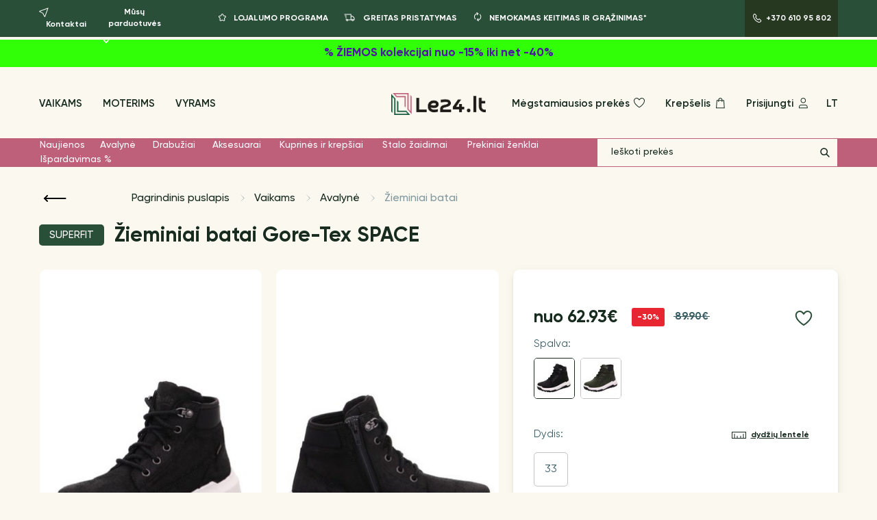

--- FILE ---
content_type: text/html; charset=utf-8
request_url: https://le24.lt/superfit-zieminiai-batai-gore-tex-a-1-000494-0000/
body_size: 33039
content:
<!DOCTYPE html>
<html lang="lt">
<head prefix="og: http://ogp.me/ns# fb: http://ogp.me/ns/fb# product: http://ogp.me/ns/product#">
  <meta charset="UTF-8">
  <meta name="viewport" content="width=device-width, initial-scale=1.0">
  <title> Žieminiai batai Gore-Tex SPACE SUPERFIT Vaikams</title>

  <script>
      dataLayer = [];
  </script>


  

  
    
    
    
    <script>
dataLayer.push({
  'event': 'productDetails',
  'ecommerce': {
    'detail': {
      'actionField': {'list': 'Product inside'},
      'products': [{
        'name': 'Žieminiai batai Gore-Tex SPACE',
        'id': '41202',
        'price': '62.93',
        'brand': 'SUPERFIT',
        'category': 'Žieminiai batai',
        'variant': ''
       }]
     }
   }
});
</script>

    <link rel="canonical" href="https://le24.lt/superfit-zieminiai-batai-gore-tex-a-1-000494-0000/" />
    <meta name="title" content='Žieminiai batai Gore-Tex SPACE SUPERFIT'>
    <meta name="description" content='Pirkti Žieminiai batai Gore-Tex SPACE SUPERFIT ✔️ nuo 62.93 euro ✔️ Internetinė batų ir drabužių parduotuvė LE24.lt ✔️ Top prekių ženklai'/>


    
  <meta property="og:url" content="http://le24.lt/superfit-zieminiai-batai-gore-tex-a-1-000494-0000/" />
  <meta property="og:type" content="product" />
  <meta property="og:title" content="SUPERFIT Žieminiai batai Gore-Tex SPACE" />
  <meta property="og:description" content="Pirkti Žieminiai batai Gore-Tex SPACE SUPERFIT ✔️ nuo 62.93 euro ✔️ Internetinė batų ir drabužių parduotuvė LE24.lt ✔️ Top prekių ženklai" />
  <meta property="fb:app_id" content="115510428535765" >

  
    <meta property="og:image" content="http://le24.lt/media/products/main/2021_HW_1_000494_0000_WXZdsAS_pHI6Ia1.jpg.900x900_q85.jpg"/>
    <meta property="og:image:width" content="600"/>
    <meta property="og:image:height" content="600"/>
  


  <link rel="icon" type="image/png" href="/static/images/favicon.7107c945044e.png">

  

  
    
  

  
    <script>
  window.dataLayer = window.dataLayer || [];
  function gtag(){dataLayer.push(arguments);}
  gtag('consent', 'default', {
    'ad_storage': 'denied',
    'ad_user_data': 'denied',
    'ad_personalization': 'denied',
    'analytics_storage': 'denied',
    'functionality_storage': 'denied',
    'personalization_storage': 'denied',
    'security_storage': 'denied',
    'wait_for_update': 500
  });
</script>
<!-- Google Tag Manager -->
<script>(function(w,d,s,l,i){w[l]=w[l]||[];w[l].push({'gtm.start':
new Date().getTime(),event:'gtm.js'});var f=d.getElementsByTagName(s)[0],
j=d.createElement(s),dl=l!='dataLayer'?'&l='+l:'';j.async=true;j.src=
'https://www.googletagmanager.com/gtm.js?id='+i+dl;f.parentNode.insertBefore(j,f);
})(window,document,'script','dataLayer','GTM-M77KSQX');</script>
<!-- End Google Tag Manager -->

  

  
      <meta name="facebook-domain-verification" content="ew3zu7oc5pahplyrllqx3b900jj8di" />
  

  
    <meta name="google-site-verification" content="YV9YwWhBzULKNq7g1s5H8VRcCsUIOvlfCHK3To4IRtA" />
  

  
    <link rel="stylesheet" type="text/css" href="/static/app.9c9748df5ca6.css">
  
  <link rel="stylesheet" href="/static/vendors/cookieconsent.986a8f98daa8.css">
</head>

<body data-loading-text='Įkeliama...'>
  <script type="module" src="/static/vendors/cookieconsent-config.aa61815f186b.js"></script>
  

    <!-- Google Tag Manager (noscript) -->
    <noscript><iframe src="https://www.googletagmanager.com/ns.html?id=GTM-M77KSQX"
    height="0" width="0" style="display:none;visibility:hidden"></iframe></noscript>
    <!-- End Google Tag Manager (noscript) -->

      <!-- Load Facebook SDK for JavaScript -->
  <div id="fb-root"></div>
  <script async defer crossorigin="anonymous" src="https://connect.facebook.net/en_GB/sdk.js#xfbml=1&version=v13.0&appId=1606090709668470" nonce="2Y355p4O"></script>



  
<div style="height: 0; width: 0; position: absolute; visibility: hidden;">
  <svg version="1.1" xmlns="http://www.w3.org/2000/svg" xmlns:xlink="http://www.w3.org/1999/xlink">

    <symbol id="star" viewBox="0 0 16 16">
        <path fill-rule="evenodd" clip-rule="evenodd" d="M8.87939 4.28755C8.69943 3.90415 8.15411 3.90415 7.97415 4.28755L7.25201 5.82605C7.03947 6.27888 6.61519 6.59595 6.1207 6.6715L4.42609 6.93042C4.02378 6.99188 3.85952 7.48257 4.14372 7.77386L5.4322 9.09444C5.76467 9.4352 5.91564 9.91357 5.839 10.3835L5.54357 12.1945C5.47638 12.6065 5.91366 12.9145 6.27895 12.7126L7.70108 11.9265C8.15267 11.6769 8.70087 11.6769 9.15245 11.9265L10.5746 12.7126C10.9399 12.9145 11.3772 12.6065 11.31 12.1945L11.0145 10.3835C10.9379 9.91357 11.0889 9.4352 11.4213 9.09444L12.7098 7.77386C12.994 7.48257 12.8298 6.99188 12.4275 6.93042L10.7328 6.6715C10.2384 6.59595 9.81407 6.27888 9.60152 5.82606L8.87939 4.28755ZM7.06891 3.86265C7.60878 2.71245 9.24475 2.71245 9.78463 3.86265L10.5068 5.40116C10.5776 5.5521 10.719 5.65779 10.8839 5.68297L12.5785 5.94189C13.7854 6.12628 14.2782 7.59834 13.4256 8.47221L12.1371 9.79279C12.0263 9.90638 11.9759 10.0658 12.0015 10.2225L12.2969 12.0335C12.4985 13.2694 11.1867 14.1936 10.0908 13.5878L8.66866 12.8017C8.51813 12.7185 8.3354 12.7185 8.18487 12.8017L6.76274 13.5878C5.66689 14.1936 4.35503 13.2694 4.55662 12.0335L4.85204 10.2225C4.87759 10.0658 4.82727 9.90638 4.71644 9.79279L3.42797 8.47221C2.57535 7.59834 3.06816 6.12628 4.27505 5.94189L5.96967 5.68297C6.1345 5.65779 6.27592 5.5521 6.34677 5.40116L7.06891 3.86265Z" />
    </symbol>

    <symbol id="rating-star" viewBox="0 0 16 15">
      <path d="M7.116.676a1 1 0 0 1 1.768 0l1.637 3.103a1 1 0 0 0 .714.519l3.457.598a1 1 0 0 1 .546 1.682l-2.444 2.516a1 1 0 0 0-.273.839l.5 3.472a1 1 0 0 1-1.432 1.04l-3.148-1.548a1 1 0 0 0-.882 0L4.41 14.445a1 1 0 0 1-1.431-1.04l.5-3.472a1 1 0 0 0-.274-.84L.761 6.579a1 1 0 0 1 .547-1.682l3.457-.598a1 1 0 0 0 .714-.52L7.116.677Z"/>
    </symbol>

    <symbol id="return" viewBox="0 0 16 16">
        <path fill-rule="evenodd" clip-rule="evenodd" d="M3 7.50005C3 4.64658 5.3132 2.33339 8.16667 2.33339C8.44281 2.33339 8.66667 2.55724 8.66667 2.83339C8.66667 3.10953 8.44281 3.33339 8.16667 3.33339C5.86548 3.33339 4 5.19887 4 7.50005C4 8.65655 4.47051 9.70223 5.23178 10.4577C5.42779 10.6522 5.42901 10.9688 5.23449 11.1648C5.03998 11.3608 4.7234 11.362 4.52739 11.1675C3.58468 10.232 3 8.93383 3 7.50005Z"/>
        <path fill-rule="evenodd" clip-rule="evenodd" d="M9.52671 2.69471L7.11068 1.08403C6.88092 0.930852 6.57048 0.992939 6.41731 1.2227C6.26413 1.45247 6.32622 1.7629 6.55598 1.91608L8.13996 2.97206L7.08398 4.55604C6.9308 4.7858 6.99289 5.09623 7.22265 5.24941C7.45241 5.40259 7.76285 5.3405 7.91603 5.11074L9.52671 2.69471Z" />
        <path fill-rule="evenodd" clip-rule="evenodd" d="M13.3333 7.47925C13.3333 10.3327 11.0201 12.6459 8.16667 12.6459C7.89052 12.6459 7.66667 12.4221 7.66667 12.1459C7.66667 11.8698 7.89052 11.6459 8.16667 11.6459C10.4679 11.6459 12.3333 9.78044 12.3333 7.47925C12.3333 6.32276 11.8628 5.27708 11.1016 4.52163C10.9055 4.32711 10.9043 4.01053 11.0988 3.81452C11.2934 3.61851 11.6099 3.6173 11.8059 3.81181C12.7487 4.74732 13.3333 6.04548 13.3333 7.47925Z"/>
        <path fill-rule="evenodd" clip-rule="evenodd" d="M6.80663 12.3054L9.22265 13.9161C9.45241 14.0693 9.76285 14.0072 9.91603 13.7774C10.0692 13.5476 10.0071 13.2372 9.77735 13.084L8.19338 12.028L9.24936 10.4441C9.40253 10.2143 9.34045 9.90387 9.11068 9.75069C8.88092 9.59752 8.57048 9.6596 8.41731 9.88937L6.80663 12.3054Z" />
    </symbol>

    <symbol id="delivery" viewBox="0 0 16 16">
        <path fill-rule="evenodd" clip-rule="evenodd" d="M0.5 3C0.5 2.72386 0.723858 2.5 1 2.5H10.8333V5.16667H12.8881L15.5 8.04506V11.4999L14.1575 11.5001C14.0745 12.2501 13.4387 12.8333 12.6667 12.8333C11.8946 12.8333 11.2588 12.2501 11.1758 11.5001L6.15749 11.5002C6.07451 12.2501 5.4387 12.8333 4.66667 12.8333C3.89459 12.8333 3.25876 12.25 3.17583 11.5L2.99987 11.5C2.72372 11.4999 2.49993 11.276 2.5 10.9999C2.50007 10.7237 2.72399 10.4999 3.00013 10.5L3.41918 10.5001C3.57005 10.2747 3.78039 10.0924 4.02777 9.97581C4.22151 9.88445 4.43804 9.83333 4.66667 9.83333C4.71756 9.83333 4.76785 9.83587 4.81742 9.84081C4.99056 9.85808 5.15495 9.90478 5.30556 9.97581C5.55296 10.0924 5.76333 10.2747 5.9142 10.5002L9.83333 10.5V3.5H1C0.723858 3.5 0.5 3.27614 0.5 3ZM4.66667 10.8333C4.39052 10.8333 4.16667 11.0572 4.16667 11.3333C4.16667 11.6095 4.39052 11.8333 4.66667 11.8333C4.94281 11.8333 5.16667 11.6095 5.16667 11.3333C5.16667 11.0708 4.96426 10.8555 4.70696 10.8349C4.69367 10.8339 4.68023 10.8333 4.66667 10.8333ZM10.8333 10.5001L11.4192 10.5002C11.57 10.2747 11.7804 10.0924 12.0278 9.97581C12.1777 9.90513 12.3412 9.85856 12.5133 9.84108C12.5637 9.83596 12.6149 9.83333 12.6667 9.83333C12.8953 9.83333 13.1118 9.88445 13.3056 9.97581C13.553 10.0924 13.7633 10.2747 13.9142 10.5002L14.5 10.5001V8.43113L12.4452 6.16667H10.8333V10.5001ZM12.6667 10.8333C12.3905 10.8333 12.1667 11.0572 12.1667 11.3333C12.1667 11.6095 12.3905 11.8333 12.6667 11.8333C12.9428 11.8333 13.1667 11.6095 13.1667 11.3333C13.1667 11.0708 12.9643 10.8555 12.707 10.8349C12.6937 10.8339 12.6802 10.8333 12.6667 10.8333ZM1.16667 5C1.16667 4.72386 1.39052 4.5 1.66667 4.5H3.33333C3.60948 4.5 3.83333 4.72386 3.83333 5C3.83333 5.27614 3.60948 5.5 3.33333 5.5H1.66667C1.39052 5.5 1.16667 5.27614 1.16667 5ZM1.83333 7C1.83333 6.72386 2.05719 6.5 2.33333 6.5H3.33333C3.60948 6.5 3.83333 6.72386 3.83333 7C3.83333 7.27614 3.60948 7.5 3.33333 7.5H2.33333C2.05719 7.5 1.83333 7.27614 1.83333 7ZM2.5 9C2.5 8.72386 2.72386 8.5 3 8.5H3.33333C3.60948 8.5 3.83333 8.72386 3.83333 9C3.83333 9.27614 3.60948 9.5 3.33333 9.5H3C2.72386 9.5 2.5 9.27614 2.5 9Z" />
    </symbol>

    <symbol id="phone" viewBox="0 0 16 16">
        <path fill-rule="evenodd" clip-rule="evenodd" d="M4.47348 2.04339C4.40135 1.98118 4.29366 1.9861 4.2273 2.05668L3.78277 2.52947L3.68489 2.63887C2.98966 3.45909 2.79728 4.66866 3.22932 5.74751C3.94575 7.53656 4.81163 8.95635 5.81699 10.0238C6.82161 11.0906 8.15494 12.0066 9.83259 12.7635C10.8591 13.2267 12.0186 12.9971 12.7833 12.1838L13.2826 11.6527C13.3501 11.5809 13.3501 11.4673 13.2826 11.3955M13.2826 11.3955L11.2868 9.27778C11.2147 9.21557 11.107 9.22049 11.0406 9.29107L9.88962 10.5152L9.37391 10.3151C7.50367 9.55194 6.04049 7.94437 5.38772 5.94866L5.29552 5.66679L6.46931 4.41835C6.53685 4.34652 6.5368 4.23278 6.4692 4.16101L4.47348 2.04339M3.49875 1.37169C3.94711 0.894812 4.69622 0.873937 5.1702 1.32568L5.17991 1.33493L7.19706 3.47529C7.62714 3.93194 7.62755 4.64633 7.19786 5.10334L6.43558 5.9141C7.02415 7.46943 8.1847 8.70597 9.62583 9.33594L10.3121 8.60608C10.7604 8.1292 11.5095 8.10833 11.9835 8.56006L11.9932 8.56932L14.0104 10.7097C14.4404 11.1663 14.4409 11.8807 14.0112 12.3377L13.5118 12.8688C12.4526 13.9955 10.8344 14.3126 9.42133 13.675C7.65047 12.8761 6.20116 11.8903 5.08901 10.7094C3.9776 9.52935 3.05158 7.99364 2.30099 6.11927C1.73749 4.71214 1.97576 3.1038 2.92727 1.98614L2.93526 1.97675L3.04988 1.84887L3.49875 1.37169Z" />
    </symbol>

    <symbol id="heart" viewBox="0 0 20 20">
        <path fill-rule="evenodd" clip-rule="evenodd" d="M6.25 4C4.44373 4 3 5.44189 3 7.26055C3 9.59931 4.72885 11.8642 6.59153 13.6047C7.50794 14.4611 8.42649 15.1626 9.1169 15.6504C9.46165 15.894 9.74837 16.0834 9.94798 16.2115C9.96678 16.2235 9.98481 16.2351 10.002 16.246C10.0189 16.2354 10.0366 16.2243 10.055 16.2126C10.2544 16.0862 10.541 15.8991 10.8855 15.658C11.5755 15.1752 12.4936 14.4797 13.4095 13.6271C15.2698 11.8953 17 9.62733 17 7.25C17 5.44281 15.5572 4 13.75 4C12.9006 4 12.0823 4.51798 11.4329 5.1174C11.1169 5.4091 10.8601 5.70235 10.6823 5.92304C10.5938 6.033 10.5256 6.12396 10.4803 6.18638C10.4576 6.21756 10.4407 6.24154 10.4299 6.25712L10.4183 6.27401L10.416 6.27735L10 6.90139L9.5843 6.27784L9.58171 6.27401L9.57009 6.25712C9.55927 6.24154 9.54238 6.21756 9.51974 6.18638C9.47441 6.12396 9.40624 6.033 9.31765 5.92304C9.13987 5.70235 8.88311 5.4091 8.56711 5.1174C7.91774 4.51798 7.09939 4 6.25 4ZM10 5.17816C9.80755 4.94765 9.55206 4.66568 9.24539 4.3826C8.5406 3.73202 7.48394 3 6.25 3C3.88961 3 2 4.89144 2 7.26055C2 10.0501 4.0213 12.5717 5.90878 14.3354C6.86745 15.2312 7.82398 15.9613 8.53987 16.4671C8.89827 16.7203 9.19752 16.9181 9.40808 17.0532C9.51339 17.1208 9.59661 17.1727 9.65404 17.208C9.68275 17.2257 9.70503 17.2392 9.72042 17.2485L9.73826 17.2592L9.74319 17.2622L9.74465 17.263C9.74465 17.263 9.74542 17.2635 10.0003 16.8333L9.74465 17.263L9.99846 17.4134L10.2525 17.2651L10.0003 16.8333C10.2525 17.2651 10.2525 17.2651 10.2525 17.2651L10.2547 17.2638L10.2597 17.2609L10.2775 17.2503C10.293 17.2411 10.3153 17.2277 10.344 17.2103C10.4015 17.1754 10.4848 17.1241 10.5902 17.0573C10.8008 16.9239 11.1002 16.7282 11.4588 16.4774C12.1749 15.9763 13.1318 15.2518 14.0908 14.359C15.9803 12.6 18 10.0763 18 7.25C18 4.89052 16.1095 3 13.75 3C12.5161 3 11.4594 3.73202 10.7546 4.3826C10.4479 4.66568 10.1925 4.94765 10 5.17816Z" />
    </symbol>

    <symbol id="bag" viewBox="0 0 20 20">
        <path fill-rule="evenodd" clip-rule="evenodd" d="M4.91026 5.33333H15.8363L16.7465 17.1667H4L4.91026 5.33333ZM5.83629 6.33333L5.07988 16.1667H15.6667L14.9103 6.33333H5.83629Z" />
        <path fill-rule="evenodd" clip-rule="evenodd" d="M10.3733 3C9.2687 3 8.37327 3.89543 8.37327 5V7.5C8.37327 7.77614 8.14941 8 7.87327 8C7.59713 8 7.37327 7.77614 7.37327 7.5V5C7.37327 3.34315 8.71642 2 10.3733 2C12.0301 2 13.3733 3.34315 13.3733 5V7.5C13.3733 7.77614 13.1494 8 12.8733 8C12.5971 8 12.3733 7.77614 12.3733 7.5V5C12.3733 3.89543 11.4778 3 10.3733 3Z" />
    </symbol>

    <symbol id="user" viewBox="0 0 20 20">
        <path fill-rule="evenodd" clip-rule="evenodd" d="M7.20833 13C6.00056 13 5 14.0078 5 15.2778V16.1667H15.6667V15.2778C15.6667 14.0078 14.6661 13 13.4583 13H7.20833ZM4 15.2778C4 13.4795 5.42456 12 7.20833 12H13.4583C15.2421 12 16.6667 13.4795 16.6667 15.2778V17.1667H4V15.2778Z" />
        <path fill-rule="evenodd" clip-rule="evenodd" d="M10.3333 3C8.76853 3 7.5 4.26853 7.5 5.83333C7.5 7.39814 8.76853 8.66667 10.3333 8.66667C11.8981 8.66667 13.1667 7.39814 13.1667 5.83333C13.1667 4.26853 11.8981 3 10.3333 3ZM6.5 5.83333C6.5 3.71624 8.21624 2 10.3333 2C12.4504 2 14.1667 3.71624 14.1667 5.83333C14.1667 7.95043 12.4504 9.66667 10.3333 9.66667C8.21624 9.66667 6.5 7.95043 6.5 5.83333Z" />
    </symbol>

    <symbol id="search"  viewBox="0 0 16 16">
        <path fill-rule="evenodd" clip-rule="evenodd" d="M1.25 6.66667C1.25 3.67512 3.67512 1.25 6.66667 1.25C9.65821 1.25 12.0833 3.67512 12.0833 6.66667C12.0833 9.65821 9.65821 12.0833 6.66667 12.0833C3.67512 12.0833 1.25 9.65821 1.25 6.66667ZM6.66667 2.75C4.50355 2.75 2.75 4.50355 2.75 6.66667C2.75 8.82978 4.50355 10.5833 6.66667 10.5833C8.82978 10.5833 10.5833 8.82978 10.5833 6.66667C10.5833 4.50355 8.82978 2.75 6.66667 2.75Z" />
        <path fill-rule="evenodd" clip-rule="evenodd" d="M9.46967 9.46967C9.76256 9.17678 10.2374 9.17678 10.5303 9.46967L14.5303 13.4697C14.8232 13.7626 14.8232 14.2374 14.5303 14.5303C14.2374 14.8232 13.7626 14.8232 13.4697 14.5303L9.46967 10.5303C9.17678 10.2374 9.17678 9.76256 9.46967 9.46967Z" />
    </symbol>

    <symbol id="marker" viewBox="0 0 20 25">
        <path fill-rule="evenodd" clip-rule="evenodd" d="M10 2C5.42179 2 2 5.78012 2 10.5C2 13.6083 4.02567 16.742 6.24329 19.206C7.33118 20.4148 8.42219 21.4152 9.24222 22.1138C9.53437 22.3626 9.79117 22.5724 10 22.7388C10.2088 22.5724 10.4656 22.3626 10.7578 22.1138C11.5778 21.4152 12.6688 20.4148 13.7567 19.206C15.9743 16.742 18 13.6083 18 10.5C18 5.78012 14.5782 2 10 2ZM10 24C9.41451 24.8107 9.414 24.8103 9.414 24.8103L9.41124 24.8083L9.40471 24.8036L9.38207 24.787C9.36278 24.7728 9.3352 24.7524 9.29988 24.726C9.22924 24.6732 9.12758 24.5961 8.99934 24.4964C8.74295 24.297 8.37975 24.0063 7.94528 23.6362C7.07781 22.8973 5.91882 21.8352 4.75671 20.544C2.47433 18.008 0 14.3917 0 10.5C0 4.81988 4.17821 0 10 0C15.8218 0 20 4.81988 20 10.5C20 14.3917 17.5257 18.008 15.2433 20.544C14.0812 21.8352 12.9222 22.8973 12.0547 23.6362C11.6203 24.0063 11.257 24.297 11.0007 24.4964C10.8724 24.5961 10.7708 24.6732 10.7001 24.726C10.6648 24.7524 10.6372 24.7728 10.6179 24.787L10.5953 24.8036L10.5888 24.8083L10.5867 24.8098C10.5867 24.8098 10.5855 24.8107 10 24ZM10 24L10.5855 24.8107C10.236 25.0631 9.76352 25.0627 9.414 24.8103L10 24Z" />
        <path fill-rule="evenodd" clip-rule="evenodd" d="M10 7.2C8.4536 7.2 7.2 8.4536 7.2 10C7.2 11.5464 8.4536 12.8 10 12.8C11.5464 12.8 12.8 11.5464 12.8 10C12.8 8.4536 11.5464 7.2 10 7.2ZM5.2 10C5.2 7.34903 7.34903 5.2 10 5.2C12.651 5.2 14.8 7.34903 14.8 10C14.8 12.651 12.651 14.8 10 14.8C7.34903 14.8 5.2 12.651 5.2 10Z" />
    </symbol>

    <symbol id="phone-number" viewBox="0 0 23 24">
        <path fill-rule="evenodd" clip-rule="evenodd" d="M5.03382 2.54199C4.95809 2.48047 4.84877 2.48669 4.78001 2.55982L4.00315 3.38608L3.83401 3.57512C2.64972 4.97334 2.31899 7.03997 3.05852 8.88668C4.308 12.0068 5.81578 14.477 7.5619 16.331C9.30655 18.1835 11.6254 19.7778 14.5496 21.0972C16.2977 21.8859 18.2696 21.4951 19.5709 20.1111L20.4447 19.1817C20.5175 19.1042 20.5176 18.9804 20.4448 18.9029M20.4448 18.9029L16.9571 15.2022C16.8814 15.1406 16.7721 15.1469 16.7033 15.22L14.6314 17.4237L13.6563 17.0453L13.6483 17.042C10.3397 15.6919 7.75406 12.8496 6.60087 9.32401L6.41648 8.76027L8.5214 6.52149C8.5943 6.44395 8.59426 6.32002 8.52134 6.24253V6.24253L5.03382 2.54199M3.32291 1.18983C4.15504 0.304792 5.54556 0.266017 6.42527 1.10445L6.44469 1.12296L9.97701 4.87102C10.7749 5.71828 10.7757 7.04355 9.9785 7.89147L8.69818 9.25322C9.71409 11.8818 11.6759 13.9738 14.106 15.0627L15.2462 13.85C16.0783 12.965 17.4688 12.9262 18.3486 13.7646L18.368 13.7831L21.9003 17.5312C22.6982 18.3785 22.699 19.7037 21.9018 20.5517L21.028 21.481C19.1374 23.4918 16.2483 24.0578 13.7271 22.9203C10.6164 21.5168 8.06565 19.7831 6.10595 17.7022C4.14773 15.623 2.51968 12.921 1.20186 9.6302C0.199402 7.12692 0.621927 4.2628 2.31872 2.26971L2.32671 2.26033L2.52914 2.03408L3.32291 1.18983Z" />
    </symbol>

    <symbol id="burger-btn" viewBox="0 0 29 25">
        <path d="M0 0H28.448V1.38771H0V0Z" />
        <path d="M0 11.7718H28.448V13.1595H0V11.7718Z" />
        <path d="M0 23.543H28.448V24.9307H0V23.543Z" />
    </symbol>

    <symbol id="search-btn" viewBox="0 0 20 21">
        <path fill-rule="evenodd" clip-rule="evenodd" d="M0.5 8.12499C0.5 3.98286 3.85787 0.625 8 0.625C12.1421 0.625 15.5 3.98287 15.5 8.125V8.70834C15.5 12.8505 12.1421 16.2083 8 16.2083C3.85786 16.2083 0.5 12.8505 0.5 8.70833V8.12499ZM8 1.625C4.41015 1.625 1.5 4.53514 1.5 8.12499V8.70833C1.5 12.2982 4.41015 15.2083 8 15.2083C11.5899 15.2083 14.5 12.2982 14.5 8.70834V8.125C14.5 4.53515 11.5899 1.625 8 1.625Z" />
        <path fill-rule="evenodd" clip-rule="evenodd" d="M12.6537 13.2643C12.8529 13.0731 13.1695 13.0795 13.3607 13.2787L19.3607 19.5287C19.5519 19.7279 19.5455 20.0445 19.3463 20.2357C19.1471 20.4269 18.8305 20.4205 18.6393 20.2213L12.6393 13.9713C12.4481 13.7721 12.4545 13.4555 12.6537 13.2643Z" />
    </symbol>

    <symbol id="lang-lv" viewBox="0 0 512 512">
        <path fill="#a2001d" d="M0 0h512v189.2l-38.5 70 38.5 63.6V512H0V322.8l39.4-63L0 189.1z"/>
        <path fill="#eee" d="M0 189.2h512v133.6H0z"/>
    </symbol>

    <symbol id="lang-lt" viewBox="0 0 512 512">
        <path fill="#6da544" d="m0 167 253.8-19.3L512 167v178l-254.9 32.3L0 345z"/>
        <path fill="#ffda44" d="M0 0h512v167H0z"/>
        <path fill="#d80027" d="M0 345h512v167H0z"/>
    </symbol>

    <symbol id="lang-ru" viewBox="0 0 512 512">
        <path fill="#0052b4" d="m0 167 253.8-19.3L512 167v178l-254.9 32.3L0 345z"/>
        <path fill="#eee" d="M0 0h512v167H0z"/>
        <path fill="#d80027" d="M0 345h512v167H0z"/>
    </symbol>

    <symbol id="lang-en" viewBox="0 0 512 512">
        <path fill="#eee" d="M0 256 256 0h256v55.7l-20.7 34.5 20.7 32.2v66.8l-21.2 32.7L512 256v66.8l-24 31.7 24 35.1v66.7l-259.1 28.3L0 456.3v-66.7l27.1-33.3L0 322.8z"/><path fill="#d80027" d="M256 256h256v-66.8H236.9zm-19.1-133.6H512V55.7H236.9zM512 512v-55.7H0V512zM0 389.6h512v-66.8H0z"/>
        <path fill="#0052b4" d="M0 0h256v256H0z"/>
        <path fill="#eee" d="M15 14.5 6.9 40H-20L1.7 55.8l-8.3 25.5L15 65.5l21.6 15.8-8.2-25.4L50.2 40H23.4zm91.8 0L98.5 40H71.7l21.7 15.8-8.3 25.5 21.7-15.8 21.7 15.8-8.3-25.4L142 40h-26.8zm91.9 0-8.3 25.6h-26.8l21.7 15.8-8.3 25.5 21.7-15.8 21.6 15.7-8.2-25.3 21.7-16H207zM15 89.2l-8.3 25.5H-20l21.7 15.8-8.3 25.5L15 140l21.6 15.7-8.2-25.3 21.7-16H23.4zm91.8 0-8.3 25.5H71.8l21.7 15.8-8.3 25.5 21.7-15.8 21.6 15.7-8.2-25.3 21.7-16h-26.8zm91.8 0-8.3 25.5h-26.8l21.7 15.8-8.3 25.5 21.7-15.8 21.6 15.7-8.2-25.3 21.7-16H207zM15 163.6l-8.3 25.5H-20L1.6 205l-8.3 25.5L15 214.6l21.7 15.8-8.3-25.4 21.7-15.9H23.3zm91.8 0-8.3 25.5H71.7L93.4 205l-8.3 25.5 21.7-15.8 21.7 15.8-8.3-25.4 21.7-15.9h-26.8zm91.8 0-8.3 25.5h-26.8l21.7 15.8-8.3 25.5 21.7-15.8 21.7 15.8L212 205l21.7-15.9H207z"/>
    </symbol>

    <symbol id="breadcrumb-arrow" viewBox="0 0 8 15" fill="none">
      <path d="M1 1L7 7.5L1 14" stroke="url(#paint0_linear_808_7658)"/>
      <defs>
          <linearGradient id="paint0_linear_808_7658" x1="8.05882" y1="7.11765" x2="1.35294" y2="7.11765" gradientUnits="userSpaceOnUse">
              <stop stop-color="#7C8F93"/>
              <stop offset="1" stop-color="#7C8F93" stop-opacity="0"/>
          </linearGradient>
      </defs>
    </symbol>

    <symbol id="cart" viewBox="0 0 20 16">
      <path fill-rule="evenodd" clip-rule="evenodd" d="M6.6988 13.6196C6.47444 13.6196 6.28333 13.8043 6.28333 14.0435C6.28333 14.2827 6.47444 14.4674 6.6988 14.4674C6.92316 14.4674 7.11427 14.2827 7.11427 14.0435C7.11427 13.8043 6.92316 13.6196 6.6988 13.6196ZM4.78333 14.0435C4.78333 12.9861 5.63582 12.1196 6.6988 12.1196C7.76178 12.1196 8.61427 12.9861 8.61427 14.0435C8.61427 15.1009 7.76178 15.9674 6.6988 15.9674C5.63582 15.9674 4.78333 15.1009 4.78333 14.0435Z" fill="white"/>
      <path fill-rule="evenodd" clip-rule="evenodd" d="M16.2816 13.6196C16.0573 13.6196 15.8662 13.8043 15.8662 14.0435C15.8662 14.2827 16.0573 14.4674 16.2816 14.4674C16.506 14.4674 16.6971 14.2827 16.6971 14.0435C16.6971 13.8043 16.506 13.6196 16.2816 13.6196ZM14.3662 14.0435C14.3662 12.9861 15.2187 12.1196 16.2816 12.1196C17.3446 12.1196 18.1971 12.9861 18.1971 14.0435C18.1971 15.1009 17.3446 15.9674 16.2816 15.9674C15.2187 15.9674 14.3662 15.1009 14.3662 14.0435Z" fill="white"/>
      <path fill-rule="evenodd" clip-rule="evenodd" d="M4.30706 2.34907C4.44953 2.17619 4.66183 2.07604 4.88585 2.07604H18.3535C18.5989 2.07604 18.8287 2.19609 18.969 2.39746C19.1092 2.59883 19.142 2.85607 19.0569 3.08622L16.5965 9.73839C16.4876 10.0328 16.2069 10.2282 15.893 10.2282H6.18081C5.82185 10.2282 5.51322 9.97387 5.44463 9.62153L4.14967 2.96935C4.10686 2.74946 4.16459 2.52195 4.30706 2.34907ZM5.79593 3.57604L6.79889 8.72822H15.3708L17.2764 3.57604H5.79593Z" fill="white"/>
      <path fill-rule="evenodd" clip-rule="evenodd" d="M0.898438 1.65216C0.898438 1.23795 1.23422 0.902161 1.64844 0.902161H3.72038C3.92023 0.902161 4.11182 0.981923 4.25262 1.12375L5.41809 2.29766C5.70992 2.59161 5.70821 3.06648 5.41426 3.35831C5.12031 3.65015 4.64544 3.64843 4.35361 3.35449L3.40813 2.40216H1.64844C1.23422 2.40216 0.898438 2.06637 0.898438 1.65216Z" fill="white"/>
    </symbol>

    <symbol id="in-cart" viewBox="0 0 20 17">
      <path fill-rule="evenodd" clip-rule="evenodd" d="M6.6988 14.6195C6.47444 14.6195 6.28333 14.8042 6.28333 15.0434C6.28333 15.2826 6.47444 15.4673 6.6988 15.4673C6.92316 15.4673 7.11427 15.2826 7.11427 15.0434C7.11427 14.8042 6.92316 14.6195 6.6988 14.6195ZM4.78333 15.0434C4.78333 13.986 5.63582 13.1195 6.6988 13.1195C7.76178 13.1195 8.61427 13.986 8.61427 15.0434C8.61427 16.1008 7.76178 16.9673 6.6988 16.9673C5.63582 16.9673 4.78333 16.1008 4.78333 15.0434Z" fill="white"/>
      <path fill-rule="evenodd" clip-rule="evenodd" d="M16.2816 14.6195C16.0573 14.6195 15.8662 14.8042 15.8662 15.0434C15.8662 15.2826 16.0573 15.4673 16.2816 15.4673C16.506 15.4673 16.6971 15.2826 16.6971 15.0434C16.6971 14.8042 16.506 14.6195 16.2816 14.6195ZM14.3662 15.0434C14.3662 13.986 15.2187 13.1195 16.2816 13.1195C17.3446 13.1195 18.1971 13.986 18.1971 15.0434C18.1971 16.1008 17.3446 16.9673 16.2816 16.9673C15.2187 16.9673 14.3662 16.1008 14.3662 15.0434Z" fill="white"/>
      <path fill-rule="evenodd" clip-rule="evenodd" d="M18.6136 3.12253C19.0021 3.26623 19.2006 3.69764 19.0569 4.08614L16.5965 10.7383C16.4876 11.0327 16.2069 11.2281 15.893 11.2281H6.18081C5.82185 11.2281 5.51322 10.9738 5.44463 10.6214L4.14967 3.96927C4.07052 3.56269 4.33596 3.16893 4.74254 3.08978C5.14912 3.01063 5.54288 3.27607 5.62203 3.68265L6.79889 9.72814H15.3708L17.65 3.56579C17.7937 3.17729 18.2252 2.97884 18.6136 3.12253Z" fill="white"/>
      <path fill-rule="evenodd" clip-rule="evenodd" d="M0.898438 2.65208C0.898438 2.23786 1.23422 1.90208 1.64844 1.90208H3.72038C3.92023 1.90208 4.11182 1.98184 4.25262 2.12367L5.41809 3.29758C5.70992 3.59153 5.70821 4.0664 5.41426 4.35823C5.12031 4.65007 4.64544 4.64835 4.35361 4.3544L3.40813 3.40208H1.64844C1.23422 3.40208 0.898438 3.06629 0.898438 2.65208Z" fill="white"/>
      <path fill-rule="evenodd" clip-rule="evenodd" d="M15.4552 0.403902C15.7844 0.655294 15.8475 1.12596 15.5961 1.45516L11.7779 6.45516C11.6371 6.63954 11.4189 6.74838 11.1869 6.74996C10.955 6.75154 10.7353 6.64569 10.592 6.46325L8.41019 3.68547C8.15433 3.35973 8.21098 2.88825 8.53673 2.63239C8.86247 2.37653 9.33396 2.43318 9.58981 2.75893L11.1735 4.77515L14.4039 0.544793C14.6553 0.215589 15.126 0.15251 15.4552 0.403902Z" fill="white"/>
    </symbol>

    <symbol id="add-to" viewBox="0 0 15 15">
      <path fill-rule="evenodd" clip-rule="evenodd" d="M4.6875 3C3.40206 3 2.375 4.02522 2.375 5.32041C2.375 7.01813 3.63508 8.6847 5.02899 9.98723C5.71101 10.6245 6.39518 11.1471 6.90981 11.5107C7.15173 11.6816 7.35516 11.8167 7.50194 11.9113C7.64848 11.818 7.85134 11.6848 8.09247 11.5161C8.60673 11.1563 9.29041 10.6382 9.97193 10.0038C11.3635 8.70834 12.625 7.03937 12.625 5.3125C12.625 4.02614 11.5989 3 10.3125 3C9.72353 3 9.13956 3.36173 8.65945 3.8049C8.42808 4.01847 8.23968 4.2336 8.1091 4.3957C8.04412 4.47636 7.99425 4.54291 7.96134 4.58823C7.9449 4.61087 7.93274 4.62814 7.9251 4.63914L7.91708 4.65081L7.91603 4.65235L7.5 5.27639L7.08438 4.65295L7.08292 4.65081L7.0749 4.63914C7.06726 4.62814 7.0551 4.61087 7.03866 4.58823C7.00575 4.54291 6.95588 4.47636 6.8909 4.3957C6.76032 4.2336 6.57192 4.01847 6.34055 3.8049C5.86044 3.36173 5.27647 3 4.6875 3ZM7.5 3.56611C7.36757 3.41437 7.20569 3.24259 7.01883 3.0701C6.48331 2.57577 5.66103 2 4.6875 2C2.84794 2 1.375 3.47477 1.375 5.32041C1.375 7.46895 2.92753 9.39218 4.34624 10.7179C5.07053 11.3947 5.79267 11.9458 6.33277 12.3274C6.60328 12.5186 6.82928 12.668 6.98858 12.7701C7.06825 12.8212 7.13132 12.8606 7.17502 12.8875L7.22572 12.9184L7.23954 12.9267L7.24346 12.929L7.24466 12.9297C7.24466 12.9297 7.24534 12.9302 7.50023 12.5L7.24466 12.9297L7.49838 13.0801L7.75238 12.9318L7.50023 12.5C7.75238 12.9318 7.75238 12.9318 7.75238 12.9318L7.75428 12.9307L7.75822 12.9283L7.77209 12.9201C7.78395 12.9131 7.801 12.9028 7.82288 12.8896C7.86664 12.863 7.92977 12.8241 8.00951 12.7736C8.16894 12.6726 8.39507 12.5248 8.66573 12.3355C9.20612 11.9574 9.92863 11.4103 10.6533 10.7357C12.0741 9.41313 13.625 7.48835 13.625 5.3125C13.625 3.47386 12.1511 2 10.3125 2C9.33897 2 8.51669 2.57577 7.98117 3.0701C7.79431 3.24259 7.63243 3.41437 7.5 3.56611Z" fill="black"/>
    </symbol>

    <symbol id="favorites-btn" viewBox="0 0 15 15">
      <path fill-rule="evenodd" clip-rule="evenodd" d="M13.125 5.31252C13.125 9.21524 7.50023 12.5 7.50023 12.5C7.50023 12.5 1.875 9.16668 1.875 5.32043C1.875 3.75002 3.125 2.50002 4.6875 2.50002C6.25 2.50002 7.5 4.37502 7.5 4.37502C7.5 4.37502 8.75 2.50002 10.3125 2.50002C11.875 2.50002 13.125 3.75002 13.125 5.31252Z" stroke-linecap="round"/>
    </symbol>

    <symbol id="pagination-previous" viewBox="0 0 8 14">
      <path fill-rule="evenodd" clip-rule="evenodd" d="M6.64652 0.646484L7.35363 1.35359L1.70718 7.00004L7.35363 12.6465L6.64652 13.3536L0.292969 7.00004L6.64652 0.646484Z">
    </symbol>

    <symbol id="pagination-next" viewBox="0 0 8 14">
      <path fill-rule="evenodd" clip-rule="evenodd" d="M1.35359 0.646484L0.646484 1.35359L6.29293 7.00004L0.646484 12.6465L1.35359 13.3536L7.70714 7.00004L1.35359 0.646484Z">
    </symbol>

    <symbol id="ruler" viewBox="0 0 21 10">
      <path fill-rule="evenodd" clip-rule="evenodd" d="M20 1H1V9H20V1ZM0 0V10H21V0H0Z" fill="currentColor"/>
      <path fill-rule="evenodd" clip-rule="evenodd" d="M4.5 3V9H3.5V3H4.5Z" fill="currentColor"/>
      <path fill-rule="evenodd" clip-rule="evenodd" d="M17.5 3V9H16.5V3H17.5Z" fill="currentColor"/>
      <path fill-rule="evenodd" clip-rule="evenodd" d="M8.5 6V9H7.5V6H8.5Z" fill="currentColor"/>
      <path fill-rule="evenodd" clip-rule="evenodd" d="M13.5 6V9H12.5V6H13.5Z" fill="currentColor"/>
    </symbol>

    <symbol id="plus" viewBox="0 0 11 11">
        <path fill-rule="evenodd" clip-rule="evenodd" d="M5.5 0.5C5.77614 0.5 6 0.723858 6 1V10C6 10.2761 5.77614 10.5 5.5 10.5C5.22386 10.5 5 10.2761 5 10V1C5 0.723858 5.22386 0.5 5.5 0.5Z" fill="currentColor"/>
        <path fill-rule="evenodd" clip-rule="evenodd" d="M10.5 5.5C10.5 5.77614 10.2761 6 10 6L1 6C0.723858 6 0.5 5.77614 0.5 5.5C0.5 5.22386 0.723858 5 1 5L10 5C10.2761 5 10.5 5.22386 10.5 5.5Z" fill="currentColor"/>
    </symbol>

    <symbol id="minus" viewBox="0 0 11 1">
      <path fill-rule="evenodd" clip-rule="evenodd" d="M10.5 0.5C10.5 0.776143 10.2761 1 10 1L1 1C0.723858 1 0.5 0.776142 0.5 0.5C0.5 0.223858 0.723858 -1.20706e-08 1 0L10 3.93404e-07C10.2761 4.05474e-07 10.5 0.223858 10.5 0.5Z">
    </symbol>

    <symbol id="mobile-menu-arrow" viewBox="0 0 18 11">
      <path fill-rule="evenodd" clip-rule="evenodd" d="M0.292893 0.292893C0.683417 -0.0976311 1.31658 -0.0976311 1.70711 0.292893L9 7.58579L16.2929 0.292893C16.6834 -0.0976311 17.3166 -0.0976311 17.7071 0.292893C18.0976 0.683417 18.0976 1.31658 17.7071 1.70711L9 10.4142L0.292893 1.70711C-0.0976311 1.31658 -0.0976311 0.683417 0.292893 0.292893Z"/>
    </symbol>

    <symbol id="filter-btn" viewBox="0 0 45 38">
      <path fill-rule="evenodd" clip-rule="evenodd" d="M17.1074 5.28613C17.1074 4.87192 17.4432 4.53613 17.8574 4.53613H44.0479C44.4621 4.53613 44.7979 4.87192 44.7979 5.28613C44.7979 5.70035 44.4621 6.03613 44.0479 6.03613H17.8574C17.4432 6.03613 17.1074 5.70035 17.1074 5.28613Z" fill="currentColor"/>
      <path fill-rule="evenodd" clip-rule="evenodd" d="M0.25 5.28613C0.25 4.87192 0.585786 4.53613 1 4.53613H8.14286C8.55707 4.53613 8.89286 4.87192 8.89286 5.28613C8.89286 5.70035 8.55707 6.03613 8.14286 6.03613H1C0.585786 6.03613 0.25 5.70035 0.25 5.28613Z" fill="currentColor"/>
      <path fill-rule="evenodd" clip-rule="evenodd" d="M17.1074 33.0957C17.1074 32.6815 17.4432 32.3457 17.8574 32.3457H44.0479C44.4621 32.3457 44.7979 32.6815 44.7979 33.0957C44.7979 33.5099 44.4621 33.8457 44.0479 33.8457H17.8574C17.4432 33.8457 17.1074 33.5099 17.1074 33.0957Z" fill="currentColor"/>
      <path fill-rule="evenodd" clip-rule="evenodd" d="M0.25 33.0957C0.25 32.6815 0.585786 32.3457 1 32.3457H8.14286C8.55707 32.3457 8.89286 32.6815 8.89286 33.0957C8.89286 33.5099 8.55707 33.8457 8.14286 33.8457H1C0.585786 33.8457 0.25 33.5099 0.25 33.0957Z" fill="currentColor"/>
      <path fill-rule="evenodd" clip-rule="evenodd" d="M0.25 19.1904C0.25 18.7762 0.585786 18.4404 1 18.4404H27.1905C27.6047 18.4404 27.9405 18.7762 27.9405 19.1904C27.9405 19.6046 27.6047 19.9404 27.1905 19.9404H1C0.585786 19.9404 0.25 19.6046 0.25 19.1904Z" fill="currentColor"/>
      <path fill-rule="evenodd" clip-rule="evenodd" d="M36.1543 19.1904C36.1543 18.7762 36.4901 18.4404 36.9043 18.4404H44.0472C44.4614 18.4404 44.7972 18.7762 44.7972 19.1904C44.7972 19.6046 44.4614 19.9404 44.0472 19.9404H36.9043C36.4901 19.9404 36.1543 19.6046 36.1543 19.1904Z" fill="currentColor"/>
      <path fill-rule="evenodd" clip-rule="evenodd" d="M32 22.5C33.933 22.5 35.5 20.933 35.5 19C35.5 17.067 33.933 15.5 32 15.5C30.067 15.5 28.5 17.067 28.5 19C28.5 20.933 30.067 22.5 32 22.5ZM32 24C34.7614 24 37 21.7614 37 19C37 16.2386 34.7614 14 32 14C29.2386 14 27 16.2386 27 19C27 21.7614 29.2386 24 32 24Z" fill="currentColor"/>
      <path fill-rule="evenodd" clip-rule="evenodd" d="M13 8.5C14.933 8.5 16.5 6.933 16.5 5C16.5 3.067 14.933 1.5 13 1.5C11.067 1.5 9.5 3.067 9.5 5C9.5 6.933 11.067 8.5 13 8.5ZM13 10C15.7614 10 18 7.76142 18 5C18 2.23858 15.7614 0 13 0C10.2386 0 8 2.23858 8 5C8 7.76142 10.2386 10 13 10Z" fill="currentColor"/>
      <path fill-rule="evenodd" clip-rule="evenodd" d="M13 36.5C14.933 36.5 16.5 34.933 16.5 33C16.5 31.067 14.933 29.5 13 29.5C11.067 29.5 9.5 31.067 9.5 33C9.5 34.933 11.067 36.5 13 36.5ZM13 38C15.7614 38 18 35.7614 18 33C18 30.2386 15.7614 28 13 28C10.2386 28 8 30.2386 8 33C8 35.7614 10.2386 38 13 38Z" fill="currentColor"/>
    </symbol>

    <symbol id="social-youtube" viewBox="0 0 27 26">
      <path d="M26.7311 7.8002C26.7311 7.8002 26.4674 6.00762 25.6553 5.22051C24.627 4.18457 23.4773 4.17949 22.95 4.11855C19.1742 3.85449 13.5053 3.85449 13.5053 3.85449H13.4947C13.4947 3.85449 7.82578 3.85449 4.05 4.11855C3.52266 4.17949 2.37305 4.18457 1.34473 5.22051C0.532617 6.00762 0.274219 7.8002 0.274219 7.8002C0.274219 7.8002 0 9.90762 0 12.01V13.9803C0 16.0826 0.268945 18.19 0.268945 18.19C0.268945 18.19 0.532617 19.9826 1.33945 20.7697C2.36777 21.8057 3.71777 21.7701 4.31895 21.8818C6.48105 22.0799 13.5 22.1408 13.5 22.1408C13.5 22.1408 19.1742 22.1307 22.95 21.8717C23.4773 21.8107 24.627 21.8057 25.6553 20.7697C26.4674 19.9826 26.7311 18.19 26.7311 18.19C26.7311 18.19 27 16.0877 27 13.9803V12.01C27 9.90762 26.7311 7.8002 26.7311 7.8002ZM10.7104 16.3721V9.06465L18.0035 12.7311L10.7104 16.3721Z"/>
    </symbol>

    <symbol id="social-facebook" viewBox="0 0 26 26">
      <path d="M26 13C26 5.82029 20.1797 0 13 0C5.82029 0 0 5.82029 0 13C0 19.4886 4.75389 24.8668 10.9688 25.8421V16.7578H7.66797V13H10.9688V10.1359C10.9688 6.87781 12.9096 5.07812 15.879 5.07812C17.3009 5.07812 18.7891 5.33203 18.7891 5.33203V8.53125H17.1498C15.535 8.53125 15.0313 9.53342 15.0313 10.5625V13H18.6367L18.0604 16.7578H15.0313V25.8421C21.2461 24.8668 26 19.4886 26 13Z"/>
    </symbol>

    <symbol id="social-instagram" viewBox="0 0 26 26">
      <path d="M13 2.34102C16.4734 2.34102 16.8848 2.35625 18.2508 2.41719C19.5203 2.47305 20.2059 2.68633 20.6629 2.86406C21.2672 3.09766 21.7039 3.38203 22.1559 3.83398C22.6129 4.29102 22.8922 4.72266 23.1258 5.32695C23.3035 5.78398 23.5168 6.47461 23.5727 7.73906C23.6336 9.11016 23.6488 9.52148 23.6488 12.9898C23.6488 16.4633 23.6336 16.8746 23.5727 18.2406C23.5168 19.5102 23.3035 20.1957 23.1258 20.6527C22.8922 21.257 22.6078 21.6938 22.1559 22.1457C21.6988 22.6027 21.2672 22.882 20.6629 23.1156C20.2059 23.2934 19.5152 23.5066 18.2508 23.5625C16.8797 23.6234 16.4684 23.6387 13 23.6387C9.52656 23.6387 9.11524 23.6234 7.74922 23.5625C6.47969 23.5066 5.79414 23.2934 5.33711 23.1156C4.73281 22.882 4.29609 22.5977 3.84414 22.1457C3.38711 21.6887 3.10781 21.257 2.87422 20.6527C2.69648 20.1957 2.4832 19.5051 2.42734 18.2406C2.36641 16.8695 2.35117 16.4582 2.35117 12.9898C2.35117 9.51641 2.36641 9.10508 2.42734 7.73906C2.4832 6.46953 2.69648 5.78398 2.87422 5.32695C3.10781 4.72266 3.39219 4.28594 3.84414 3.83398C4.30117 3.37695 4.73281 3.09766 5.33711 2.86406C5.79414 2.68633 6.48477 2.47305 7.74922 2.41719C9.11524 2.35625 9.52656 2.34102 13 2.34102ZM13 0C9.4707 0 9.02891 0.0152344 7.64258 0.0761719C6.26133 0.137109 5.31172 0.360547 4.48906 0.680469C3.63086 1.01562 2.90469 1.45742 2.18359 2.18359C1.45742 2.90469 1.01563 3.63086 0.680469 4.48398C0.360547 5.31172 0.137109 6.25625 0.0761719 7.6375C0.0152344 9.02891 0 9.4707 0 13C0 16.5293 0.0152344 16.9711 0.0761719 18.3574C0.137109 19.7387 0.360547 20.6883 0.680469 21.5109C1.01563 22.3691 1.45742 23.0953 2.18359 23.8164C2.90469 24.5375 3.63086 24.9844 4.48398 25.3145C5.31172 25.6344 6.25625 25.8578 7.6375 25.9188C9.02383 25.9797 9.46563 25.9949 12.9949 25.9949C16.5242 25.9949 16.966 25.9797 18.3523 25.9188C19.7336 25.8578 20.6832 25.6344 21.5059 25.3145C22.359 24.9844 23.0852 24.5375 23.8063 23.8164C24.5273 23.0953 24.9742 22.3691 25.3043 21.516C25.6242 20.6883 25.8477 19.7438 25.9086 18.3625C25.9695 16.9762 25.9848 16.5344 25.9848 13.0051C25.9848 9.47578 25.9695 9.03399 25.9086 7.64766C25.8477 6.26641 25.6242 5.3168 25.3043 4.49414C24.9844 3.63086 24.5426 2.90469 23.8164 2.18359C23.0953 1.4625 22.3691 1.01562 21.516 0.685547C20.6883 0.365625 19.7438 0.142188 18.3625 0.08125C16.9711 0.0152344 16.5293 0 13 0Z"/>
      <path d="M13 6.32227C9.31328 6.32227 6.32227 9.31328 6.32227 13C6.32227 16.6867 9.31328 19.6777 13 19.6777C16.6867 19.6777 19.6777 16.6867 19.6777 13C19.6777 9.31328 16.6867 6.32227 13 6.32227ZM13 17.3316C10.6082 17.3316 8.66836 15.3918 8.66836 13C8.66836 10.6082 10.6082 8.66836 13 8.66836C15.3918 8.66836 17.3316 10.6082 17.3316 13C17.3316 15.3918 15.3918 17.3316 13 17.3316Z"/>
      <path d="M21.5008 6.05816C21.5008 6.92144 20.8 7.61715 19.9418 7.61715C19.0785 7.61715 18.3828 6.91636 18.3828 6.05816C18.3828 5.19488 19.0836 4.49917 19.9418 4.49917C20.8 4.49917 21.5008 5.19996 21.5008 6.05816Z"/>
    </symbol>

    <symbol id="calendar" viewBox="0 0 24 23">
      <path d="M22.2927 3.3342H19.9455V4.77865H22.1122V20.6675H1.88994V4.77865H4.05661V3.3342H1.70939C1.54056 3.33702 1.37394 3.37308 1.21905 3.4403C1.06415 3.50753 0.924021 3.60461 0.806654 3.726C0.689286 3.84739 0.596982 3.99072 0.535014 4.14779C0.473047 4.30486 0.442629 4.4726 0.445498 4.64142V20.8048C0.442629 20.9736 0.473047 21.1413 0.535014 21.2984C0.596982 21.4555 0.689286 21.5988 0.806654 21.7202C0.924021 21.8416 1.06415 21.9387 1.21905 22.0059C1.37394 22.0731 1.54056 22.1092 1.70939 22.112H22.2927C22.4615 22.1092 22.6282 22.0731 22.7831 22.0059C22.938 21.9387 23.0781 21.8416 23.1955 21.7202C23.3128 21.5988 23.4051 21.4555 23.4671 21.2984C23.5291 21.1413 23.5595 20.9736 23.5566 20.8048V4.64142C23.5595 4.4726 23.5291 4.30486 23.4671 4.14779C23.4051 3.99072 23.3128 3.84739 23.1955 3.726C23.0781 3.60461 22.938 3.50753 22.7831 3.4403C22.6282 3.37308 22.4615 3.33702 22.2927 3.3342Z" fill="#172B1F"/>
      <path d="M4.77877 9.11198H6.22321V10.5564H4.77877V9.11198Z" fill="#172B1F"/>
      <path d="M9.1121 9.11198H10.5565V10.5564H9.1121V9.11198Z" fill="#172B1F"/>
      <path d="M13.4454 9.11198H14.8899V10.5564H13.4454V9.11198Z" fill="#172B1F"/>
      <path d="M17.7788 9.11198H19.2232V10.5564H17.7788V9.11198Z" fill="#172B1F"/>
      <path d="M4.77877 12.7231H6.22321V14.1675H4.77877V12.7231Z" fill="#172B1F"/>
      <path d="M9.1121 12.7231H10.5565V14.1675H9.1121V12.7231Z" fill="#172B1F"/>
      <path d="M13.4454 12.7231H14.8899V14.1675H13.4454V12.7231Z" fill="#172B1F"/>
      <path d="M17.7788 12.7231H19.2232V14.1675H17.7788V12.7231Z" fill="#172B1F"/>
      <path d="M4.77877 16.3342H6.22321V17.7786H4.77877V16.3342Z" fill="#172B1F"/>
      <path d="M9.1121 16.3342H10.5565V17.7786H9.1121V16.3342Z" fill="#172B1F"/>
      <path d="M13.4454 16.3342H14.8899V17.7786H13.4454V16.3342Z" fill="#172B1F"/>
      <path d="M17.7788 16.3342H19.2232V17.7786H17.7788V16.3342Z" fill="#172B1F"/>
      <path d="M6.22321 6.22309C6.41476 6.22309 6.59846 6.147 6.7339 6.01156C6.86934 5.87611 6.94543 5.69241 6.94543 5.50087V1.16753C6.94543 0.975989 6.86934 0.792289 6.7339 0.656846C6.59846 0.521404 6.41476 0.445313 6.22321 0.445312C6.03167 0.445313 5.84797 0.521404 5.71252 0.656846C5.57708 0.792289 5.50099 0.975989 5.50099 1.16753V5.50087C5.50099 5.69241 5.57708 5.87611 5.71252 6.01156C5.84797 6.147 6.03167 6.22309 6.22321 6.22309Z" fill="#172B1F"/>
      <path d="M17.7788 6.22309C17.9703 6.22309 18.154 6.147 18.2895 6.01156C18.4249 5.87611 18.501 5.69241 18.501 5.50087V1.16753C18.501 0.975989 18.4249 0.792289 18.2895 0.656846C18.154 0.521404 17.9703 0.445313 17.7788 0.445312C17.5872 0.445313 17.4035 0.521404 17.2681 0.656846C17.1326 0.792289 17.0565 0.975989 17.0565 1.16753V5.50087C17.0565 5.69241 17.1326 5.87611 17.2681 6.01156C17.4035 6.147 17.5872 6.22309 17.7788 6.22309Z" fill="#172B1F"/>
      <path d="M8.38988 3.3342H15.6121V4.77865H8.38988V3.3342Z" fill="#172B1F"/>
    </symbol>

    <symbol id="yes" viewBox="0 0 18 14">
      <path fill-rule="evenodd" clip-rule="evenodd" d="M17.6402 0.231804C18.0645 0.585368 18.1218 1.21593 17.7682 1.64021L7.76822 13.6402C7.58835 13.856 7.32599 13.9863 7.04531 13.999C6.76464 14.0117 6.49156 13.9058 6.29289 13.7071L0.292893 7.70713C-0.0976311 7.31661 -0.0976311 6.68344 0.292893 6.29292C0.683417 5.90239 1.31658 5.90239 1.70711 6.29292L6.9328 11.5186L16.2318 0.359841C16.5853 -0.0644363 17.2159 -0.12176 17.6402 0.231804Z" fill="#BB9561"/>
    </symbol>

    <symbol id="no" viewBox="0 0 19 2">
      <path fill-rule="evenodd" clip-rule="evenodd" d="M0 1C0 0.447715 0.447715 0 1 0H17.5C18.0523 0 18.5 0.447715 18.5 1C18.5 1.55228 18.0523 2 17.5 2H1C0.447715 2 0 1.55228 0 1Z" fill="#BB9561"/>
    </symbol>

    <symbol id="clear" viewBox="0 0 12 12">
      <path fill-rule="evenodd" clip-rule="evenodd" d="M0.646447 0.646447C0.841709 0.451184 1.15829 0.451184 1.35355 0.646447L11.3536 10.6464C11.5488 10.8417 11.5488 11.1583 11.3536 11.3536C11.1583 11.5488 10.8417 11.5488 10.6464 11.3536L0.646447 1.35355C0.451185 1.15829 0.451185 0.841709 0.646447 0.646447Z" fill="currentColor"/>
      <path fill-rule="evenodd" clip-rule="evenodd" d="M11.3536 0.646447C11.1583 0.451184 10.8417 0.451184 10.6464 0.646447L0.646446 10.6464C0.451185 10.8417 0.451185 11.1583 0.646446 11.3536C0.841709 11.5488 1.15829 11.5488 1.35355 11.3536L11.3536 1.35355C11.5488 1.15829 11.5488 0.841709 11.3536 0.646447Z" fill="currentColor"/>
    </symbol>

    <symbol id="arrow-down" viewBox="0 0 10 7">
      <path fill-rule="evenodd" clip-rule="evenodd" d="M0.292893 0.292893C0.683417 -0.0976311 1.31658 -0.0976311 1.70711 0.292893L5 3.58579L8.29289 0.292893C8.68342 -0.0976311 9.31658 -0.0976311 9.70711 0.292893C10.0976 0.683417 10.0976 1.31658 9.70711 1.70711L5 6.41421L0.292893 1.70711C-0.0976311 1.31658 -0.0976311 0.683417 0.292893 0.292893Z" fill="black"/>
    </symbol>

    <symbol  id="arrow-down-big" viewBox="0 0 18 11">
      <path fill-rule="evenodd" clip-rule="evenodd" d="M0.292893 0.292893C0.683417 -0.0976311 1.31658 -0.0976311 1.70711 0.292893L9 7.58579L16.2929 0.292893C16.6834 -0.0976311 17.3166 -0.0976311 17.7071 0.292893C18.0976 0.683417 18.0976 1.31658 17.7071 1.70711L9 10.4142L0.292893 1.70711C-0.0976311 1.31658 -0.0976311 0.683417 0.292893 0.292893Z" fill="black"/>
    </symbol>

    <symbol id="pencil" viewBox="0 0 35 35">
      <path fill-rule="evenodd" clip-rule="evenodd" d="M17.5 34C26.6127 34 34 26.6127 34 17.5C34 8.3873 26.6127 1 17.5 1C8.3873 1 1 8.3873 1 17.5C1 26.6127 8.3873 34 17.5 34ZM17.5 35C27.165 35 35 27.165 35 17.5C35 7.83502 27.165 0 17.5 0C7.83502 0 0 7.83502 0 17.5C0 27.165 7.83502 35 17.5 35Z" fill="currentColor"/>
      <path d="M25.8758 12.3911L22.7778 9.27722C22.5731 9.07353 22.296 8.95919 22.0072 8.95919C21.7184 8.95919 21.4414 9.07353 21.2367 9.27722L10.2536 20.2444L9.25083 24.5722C9.21624 24.7304 9.21743 24.8944 9.2543 25.052C9.29118 25.2097 9.36282 25.3572 9.46398 25.4836C9.56515 25.6101 9.69328 25.7124 9.83903 25.783C9.98477 25.8535 10.1444 25.8907 10.3064 25.8917C10.3818 25.8993 10.4579 25.8993 10.5333 25.8917L14.9086 24.8889L25.8758 13.9322C26.0795 13.7275 26.1939 13.4505 26.1939 13.1617C26.1939 12.8729 26.0795 12.5958 25.8758 12.3911ZM14.3808 23.9389L10.28 24.7992L11.2142 20.7775L19.4317 12.5917L22.5983 15.7583L14.3808 23.9389ZM23.3056 14.9931L20.1389 11.8264L21.9756 10.0003L25.0894 13.1669L23.3056 14.9931Z" fill="currentColor"/>
    </symbol>

    <symbol id="bin" viewBox="0 0 35 35">
      <path fill-rule="evenodd" clip-rule="evenodd" d="M17.5 34C26.6127 34 34 26.6127 34 17.5C34 8.3873 26.6127 1 17.5 1C8.3873 1 1 8.3873 1 17.5C1 26.6127 8.3873 34 17.5 34ZM17.5 35C27.165 35 35 27.165 35 17.5C35 7.83502 27.165 0 17.5 0C7.83502 0 0 7.83502 0 17.5C0 27.165 7.83502 35 17.5 35Z" fill="currentColor"/>
      <path d="M10.9688 12.75H9.78125C9.62378 12.75 9.47276 12.6874 9.36141 12.5761C9.25006 12.4647 9.1875 12.3137 9.1875 12.1562C9.1875 11.9988 9.25006 11.8478 9.36141 11.7364C9.47276 11.6251 9.62378 11.5625 9.78125 11.5625H14.5312V9.78006C14.5312 9.62259 14.5938 9.47157 14.7052 9.36022C14.8165 9.24887 14.9675 9.18631 15.125 9.18631H19.875C20.0325 9.18631 20.1835 9.24887 20.2948 9.36022C20.4062 9.47157 20.4688 9.62259 20.4688 9.78006V11.5625H25.2188C25.3762 11.5625 25.5272 11.6251 25.6386 11.7364C25.7499 11.8478 25.8125 11.9988 25.8125 12.1562C25.8125 12.3137 25.7499 12.4647 25.6386 12.5761C25.5272 12.6874 25.3762 12.75 25.2188 12.75H24.0312V25.2188C24.0312 25.3762 23.9687 25.5272 23.8573 25.6386C23.746 25.7499 23.595 25.8125 23.4375 25.8125H11.5625C11.405 25.8125 11.254 25.7499 11.1427 25.6386C11.0313 25.5272 10.9688 25.3762 10.9688 25.2188V12.75ZM19.2812 11.5625V10.375H15.7188V11.5625H19.2812ZM12.1562 24.625H22.8438V12.75H12.1562V24.625ZM15.7188 22.25C15.5613 22.25 15.4103 22.1874 15.2989 22.0761C15.1876 21.9647 15.125 21.8137 15.125 21.6562V15.7188C15.125 15.5613 15.1876 15.4103 15.2989 15.2989C15.4103 15.1876 15.5613 15.125 15.7188 15.125C15.8762 15.125 16.0272 15.1876 16.1386 15.2989C16.2499 15.4103 16.3125 15.5613 16.3125 15.7188V21.6562C16.3125 21.8137 16.2499 21.9647 16.1386 22.0761C16.0272 22.1874 15.8762 22.25 15.7188 22.25ZM19.2812 22.25C19.1238 22.25 18.9728 22.1874 18.8614 22.0761C18.7501 21.9647 18.6875 21.8137 18.6875 21.6562V15.7188C18.6875 15.5613 18.7501 15.4103 18.8614 15.2989C18.9728 15.1876 19.1238 15.125 19.2812 15.125C19.4387 15.125 19.5897 15.1876 19.7011 15.2989C19.8124 15.4103 19.875 15.5613 19.875 15.7188V21.6562C19.875 21.8137 19.8124 21.9647 19.7011 22.0761C19.5897 22.1874 19.4387 22.25 19.2812 22.25Z" fill="currentColor"/>
    </symbol>

    <symbol id="no-delivery" viewBox="0 0 24 24">
      <path fill-rule="evenodd" clip-rule="evenodd" d="M0 23.5C0 23.2239 0.223858 23 0.5 23H23.5C23.7761 23 24 23.2239 24 23.5C24 23.7761 23.7761 24 23.5 24H0.5C0.223858 24 0 23.7761 0 23.5Z" fill="#3A5C64"/>
      <path fill-rule="evenodd" clip-rule="evenodd" d="M2 4.5C2 4.22386 2.22386 4 2.5 4H21.5C21.7761 4 22 4.22386 22 4.5V23.5C22 23.7761 21.7761 24 21.5 24H2.5C2.22386 24 2 23.7761 2 23.5V4.5ZM3 5V23H21V5H3Z" fill="#3A5C64"/>
      <path fill-rule="evenodd" clip-rule="evenodd" d="M0 4.5C0 4.22386 0.223858 4 0.5 4H23.5C23.7761 4 24 4.22386 24 4.5C24 4.77614 23.7761 5 23.5 5H0.5C0.223858 5 0 4.77614 0 4.5Z" fill="#3A5C64"/>
      <path fill-rule="evenodd" clip-rule="evenodd" d="M3 2.5C3 2.22386 3.22386 2 3.5 2H20.5C20.7761 2 21 2.22386 21 2.5V4.5C21 4.77614 20.7761 5 20.5 5H3.5C3.22386 5 3 4.77614 3 4.5V2.5ZM4 3V4H20V3H4Z" fill="#3A5C64"/>
      <path fill-rule="evenodd" clip-rule="evenodd" d="M9 0.5C9 0.223858 9.22386 0 9.5 0H14.5C14.7761 0 15 0.223858 15 0.5V2.5C15 2.77614 14.7761 3 14.5 3H9.5C9.22386 3 9 2.77614 9 2.5V0.5ZM10 1V2H14V1H10Z" fill="#3A5C64"/>
      <path fill-rule="evenodd" clip-rule="evenodd" d="M10 19.5C10 19.2239 10.2239 19 10.5 19H13.5C13.7761 19 14 19.2239 14 19.5V23.5C14 23.7761 13.7761 24 13.5 24H10.5C10.2239 24 10 23.7761 10 23.5V19.5ZM11 20V23H13V20H11Z" fill="#3A5C64"/>
      <path fill-rule="evenodd" clip-rule="evenodd" d="M5 20.5C5 20.2239 5.22386 20 5.5 20H8.5C8.77614 20 9 20.2239 9 20.5C9 20.7761 8.77614 21 8.5 21H5.5C5.22386 21 5 20.7761 5 20.5Z" fill="#3A5C64"/>
      <path fill-rule="evenodd" clip-rule="evenodd" d="M15 20.5C15 20.2239 15.2239 20 15.5 20H18.5C18.7761 20 19 20.2239 19 20.5C19 20.7761 18.7761 21 18.5 21H15.5C15.2239 21 15 20.7761 15 20.5Z" fill="#3A5C64"/>
      <path fill-rule="evenodd" clip-rule="evenodd" d="M5 16.5C5 16.2239 5.22386 16 5.5 16H10.5C10.7761 16 11 16.2239 11 16.5C11 16.7761 10.7761 17 10.5 17H5.5C5.22386 17 5 16.7761 5 16.5Z" fill="#3A5C64"/>
      <path fill-rule="evenodd" clip-rule="evenodd" d="M13 16.5C13 16.2239 13.2239 16 13.5 16H18.5C18.7761 16 19 16.2239 19 16.5C19 16.7761 18.7761 17 18.5 17H13.5C13.2239 17 13 16.7761 13 16.5Z" fill="#3A5C64"/>
      <path fill-rule="evenodd" clip-rule="evenodd" d="M5 13.5C5 13.2239 5.22386 13 5.5 13H10.5C10.7761 13 11 13.2239 11 13.5C11 13.7761 10.7761 14 10.5 14H5.5C5.22386 14 5 13.7761 5 13.5Z" fill="#3A5C64"/>
      <path fill-rule="evenodd" clip-rule="evenodd" d="M13 13.5C13 13.2239 13.2239 13 13.5 13H18.5C18.7761 13 19 13.2239 19 13.5C19 13.7761 18.7761 14 18.5 14H13.5C13.2239 14 13 13.7761 13 13.5Z" fill="#3A5C64"/>
      <path fill-rule="evenodd" clip-rule="evenodd" d="M5 10.5C5 10.2239 5.22386 10 5.5 10H10.5C10.7761 10 11 10.2239 11 10.5C11 10.7761 10.7761 11 10.5 11H5.5C5.22386 11 5 10.7761 5 10.5Z" fill="#3A5C64"/>
      <path fill-rule="evenodd" clip-rule="evenodd" d="M13 10.5C13 10.2239 13.2239 10 13.5 10H18.5C18.7761 10 19 10.2239 19 10.5C19 10.7761 18.7761 11 18.5 11H13.5C13.2239 11 13 10.7761 13 10.5Z" fill="#3A5C64"/>
      <path fill-rule="evenodd" clip-rule="evenodd" d="M5 7.5C5 7.22386 5.22386 7 5.5 7H10.5C10.7761 7 11 7.22386 11 7.5C11 7.77614 10.7761 8 10.5 8H5.5C5.22386 8 5 7.77614 5 7.5Z" fill="#3A5C64"/>
      <path fill-rule="evenodd" clip-rule="evenodd" d="M13 7.5C13 7.22386 13.2239 7 13.5 7H18.5C18.7761 7 19 7.22386 19 7.5C19 7.77614 18.7761 8 18.5 8H13.5C13.2239 8 13 7.77614 13 7.5Z" fill="#3A5C64"/>
      </symbol>

      <symbol id="need-delivery" viewBox="0 0 24 17">
        <path fill-rule="evenodd" clip-rule="evenodd" d="M19 13C19.8284 13 20.5 13.6716 20.5 14.5C20.5 15.3284 19.8284 16 19 16C18.1716 16 17.5 15.3284 17.5 14.5C17.5 13.6716 18.1716 13 19 13ZM21.5 14.5C21.5 13.1193 20.3807 12 19 12C17.6193 12 16.5 13.1193 16.5 14.5C16.5 15.8807 17.6193 17 19 17C20.3807 17 21.5 15.8807 21.5 14.5Z" fill="#3A5C64"/>
        <path fill-rule="evenodd" clip-rule="evenodd" d="M5 13C5.82843 13 6.5 13.6716 6.5 14.5C6.5 15.3284 5.82843 16 5 16C4.17157 16 3.5 15.3284 3.5 14.5C3.5 13.6716 4.17157 13 5 13ZM7.5 14.5C7.5 13.1193 6.38071 12 5 12C3.61929 12 2.5 13.1193 2.5 14.5C2.5 15.8807 3.61929 17 5 17C6.38071 17 7.5 15.8807 7.5 14.5Z" fill="#3A5C64"/>
        <path fill-rule="evenodd" clip-rule="evenodd" d="M15 0.5C15 0.223858 14.7761 0 14.5 0H0.5C0.223858 0 0 0.223858 0 0.5V14.5C0 14.7761 0.223858 15 0.5 15H3C3.27614 15 3.5 14.7761 3.5 14.5C3.5 14.2239 3.27614 14 3 14H1V1H14V2.5C14 2.77614 14.2239 3 14.5 3H18.7058L21.0629 7.24282C21.0855 7.28343 21.1136 7.3207 21.1464 7.35355L23 9.20711V14H21C20.7239 14 20.5 14.2239 20.5 14.5C20.5 14.7761 20.7239 15 21 15H23.5C23.7761 15 24 14.7761 24 14.5V9C24 8.86739 23.9473 8.74021 23.8536 8.64645L21.9031 6.69596L19.4371 2.25718C19.3489 2.09845 19.1816 2 19 2H15V0.5Z" fill="#3A5C64"/>
        <path fill-rule="evenodd" clip-rule="evenodd" d="M17.5 14.5C17.5 14.2239 17.2761 14 17 14H7C6.72386 14 6.5 14.2239 6.5 14.5C6.5 14.7761 6.72386 15 7 15H17C17.2761 15 17.5 14.7761 17.5 14.5Z" fill="#3A5C64"/>
        <path fill-rule="evenodd" clip-rule="evenodd" d="M18.4472 4.27639C18.3625 4.107 18.1894 4 18 4H16.5C16.2239 4 16 4.22386 16 4.5C16 4.77614 16.2239 5 16.5 5H17.691L19.0528 7.72361C19.1763 7.9706 19.4766 8.07071 19.7236 7.94721C19.9706 7.82372 20.0707 7.52338 19.9472 7.27639L18.4472 4.27639Z" fill="#3A5C64"/>
        <path fill-rule="evenodd" clip-rule="evenodd" d="M14.5 2C14.2239 2 14 2.22386 14 2.5V12.5C14 12.7761 14.2239 13 14.5 13C14.7761 13 15 12.7761 15 12.5V2.5C15 2.22386 14.7761 2 14.5 2Z" fill="#3A5C64"/>
        <path fill-rule="evenodd" clip-rule="evenodd" d="M24 12.5C24 12.2239 23.7761 12 23.5 12H0.5C0.223858 12 0 12.2239 0 12.5C0 12.7761 0.223858 13 0.5 13H23.5C23.7761 13 24 12.7761 24 12.5Z" fill="#3A5C64"/>
      </symbol>

      <symbol id="login-google" fill="none" viewBox="0 0 30 30"><path fill="#DB4646" d="M28.344 30C29.26 30 30 29.26 30 28.344V1.656C30 .74 29.259 0 28.344 0H1.656C.74 0 0 .741 0 1.656v26.688C0 29.26.741 30 1.656 30h26.688Z"/><path fill="#fff" d="M10.912 13.785V16.5H15.4c-.18 1.166-1.355 3.414-4.488 3.414-2.7 0-4.905-2.24-4.905-4.998S8.212 9.92 10.912 9.92c1.54 0 2.564.655 3.151 1.218l2.147-2.069C14.83 7.782 13.044 7 10.912 7A7.91 7.91 0 0 0 3 14.916a7.903 7.903 0 0 0 7.912 7.912c4.564 0 7.596-3.21 7.596-7.731 0-.52-.057-.919-.126-1.312H10.912ZM27.864 13.556h-2.33v-2.331h-2.332v2.33h-2.33v2.332h2.33v2.33h2.331v-2.33h2.331v-2.331Z"/></symbol>

      <symbol id="login-facebook" fill="none" viewBox="0 0 30 30"><path fill="#395185" d="M28.344 30C29.26 30 30 29.26 30 28.344V1.656C30 .74 29.259 0 28.344 0H1.656C.74 0 0 .741 0 1.656v26.688C0 29.26.741 30 1.656 30h26.688Z"/><path fill="#fff" d="M20.698 30V18.383h3.9l.584-4.528h-4.484v-2.89c0-1.311.364-2.205 2.244-2.205h2.398V4.71c-.415-.055-1.838-.179-3.494-.179-3.457 0-5.823 2.11-5.823 5.985v3.34h-3.91v4.527h3.91V30h4.675Z"/></symbol>

      <symbol id="long-arrow" fill="none" viewBox="0 0 37 16"><path d="M36 9a1 1 0 1 0 0-2v2ZM.293 7.293a1 1 0 0 0 0 1.414l6.364 6.364a1 1 0 0 0 1.414-1.414L2.414 8l5.657-5.657A1 1 0 0 0 6.657.93L.293 7.293ZM36 7H1v2h35V7Z" fill="#121212"/></symbol>

      <symbol id="map-pin" viewBox="0 0 20 25" fill="none" xmlns="http://www.w3.org/2000/svg">
        <path d="M19 10.5C19 17.5 10 24 10 24C10 24 1 17.5 1 10.5C1 5.3 4.8 1 10 1C15.2 1 19 5.3 19 10.5Z" stroke="#BB9561" stroke-width="2" stroke-miterlimit="10" stroke-linecap="round" stroke-linejoin="round"/>
        <path d="M9.99922 13.8002C12.0979 13.8002 13.7992 12.0989 13.7992 10.0002C13.7992 7.90151 12.0979 6.2002 9.99922 6.2002C7.90054 6.2002 6.19922 7.90151 6.19922 10.0002C6.19922 12.0989 7.90054 13.8002 9.99922 13.8002Z" stroke="#BB9561" stroke-width="2" stroke-miterlimit="10" stroke-linecap="round" stroke-linejoin="round"/>
      </symbol>

      <symbol id="location" viewBox="0 0 14 14" fill="none" xmlns="http://www.w3.org/2000/svg">
        <path fill-rule="evenodd" clip-rule="evenodd" d="M13.3536 0.646461C13.4907 0.78354 13.5362 0.987502 13.4703 1.16984L9.13699 13.1698C9.13228 13.1829 9.12703 13.1957 9.12126 13.2083C9.05212 13.3592 8.94113 13.487 8.80146 13.5767C8.6618 13.6663 8.49933 13.7139 8.33338 13.7139C8.16742 13.7139 8.00496 13.6663 7.8653 13.5767C7.72852 13.4889 7.61924 13.3644 7.54985 13.2176L5.29403 8.70603L0.782424 6.45022C0.635615 6.38082 0.511186 6.27154 0.423408 6.13476C0.333779 5.9951 0.286133 5.83263 0.286133 5.66668C0.286133 5.50073 0.333779 5.33827 0.423408 5.1986C0.513038 5.05893 0.640882 4.94794 0.791748 4.8788C0.80435 4.87303 0.817187 4.86778 0.830225 4.86307L12.8302 0.529737C13.0126 0.463894 13.2165 0.509382 13.3536 0.646461ZM1.49238 5.68716L5.89032 7.88613C5.98708 7.93452 6.06555 8.01298 6.11393 8.10974L8.3129 12.5077L12.168 1.83209L1.49238 5.68716ZM8.45459 12.7917L8.45264 12.7876ZM1.20835 5.54547C1.20972 5.5461 1.21108 5.54675 1.21243 5.54742Z" fill="white"/>
      </symbol>

      <symbol id="icon-remove" width="24" height="24" viewBox="0 0 24 24" fill="none" xmlns="http://www.w3.org/2000/svg">
        <path d="M4 20L12 12L20 20M20 4L11.9985 12L4 4" stroke="currentColor" stroke-width="1.5" stroke-linecap="round" stroke-linejoin="round"/>
      </symbol>

  </svg>
</div>


  
  
    


  


<header class="header">
  <div class="header__top bg-basic-light text-light">
    <div class="container">
      <div class="header__top-content">
        <div class="header__top-block">
          <a class="link-light" href="/kontaktai/">
            <svg class="icon icon__current-color icon__location" width="14" height="14"><use xlink:href="#location"></svg>
            <span class="ms-22 ms-md-10">Kontaktai</span>
          </a>
          <div class="dropdown our-stores">
            <button class="our-stores__btn link-light" type="button" id="our-stores" data-bs-toggle="dropdown" aria-expanded="false">Mūsų parduotuvės</button>
            <ul class="dropdown-menu" aria-labelledby="our-stores">
              
              
                
                  <li><span class="dropdown-item dropdown-item--active">LT</span></li>
                
              
                
                  <li><a class="dropdown-item" href="https://le24.ee">EE</a></li>
                
              
                
                  <li><a class="dropdown-item" href="https://liberi.lv">LV</a></li>
                
              
            </ul>
          </div>
        </div>

        <div class="header__top-block">
          <ul class="header__advantages">
            <a class="header__advantages-item" href="/lojalumo-programa/">
              <svg class="icon icon__current-color icon__star" width="16" height="16"><use xlink:href="#star"></svg><span class="ms-2">Lojalumo programa</span>
            </a>
            <a class="header__advantages-item" href="/delivery/">
              <svg class="icon icon__current-color icon__delivery" width="16" height="16"><use xlink:href="#delivery"></svg><span class="ms-2">Greitas pristatymas</span>
            </a>
            <a class="header__advantages-item" href="/faq/?section=exchange">
              <svg class="icon icon__current-color icon__return" width="16" height="16"><use xlink:href="#return"></svg><span class="ms-2">Nemokamas keitimas ir grąžinimas*</span>
            </a>
          </ul>
        </div>
        <div class="header__top-block">
          <a class="link-light header__phone-link" href="tel:+37061095802">
            <svg class="icon icon__current-color icon__phone" width="16" height="16"><use xlink:href="#phone"></svg>
            <span class="link__text">+370 610 95 802</span>
          </a>
        </div>
      </div>
    </div>
  </div>

  
  
    <div class="header__promolines">
    
      <a href="/vaikai/vaikiski-batai/" class="header__promoline-item" style="color:#4E16A0; background-color:#30FF07;" title="% ŽIEMOS kolekcijai nuo -15% iki net -40%">
          % ŽIEMOS kolekcijai nuo -15% iki net -40%
      </a>
    
    </div>
  

  
  <div class="header__main">
    <div class="container ">
      <div class="header__main-content">

        <div class="header__main-menu">
          <ul class="main-menu main-menu--header">
            


  <li class="main-menu__item">
    <a class="main-menu__link" href="/vaikai/">Vaikams</a>
  </li>

  <li class="main-menu__item">
    <a class="main-menu__link" href="/moterims/">Moterims</a>
  </li>

  <li class="main-menu__item">
    <a class="main-menu__link" href="/vyrams/">Vyrams</a>
  </li>


          </ul>

          <button class="btn btn-link text-basic d-lg-none p-0 me-3" type="button" data-bs-toggle="offcanvas" data-bs-target="#offcanvasMenu" aria-controls="offcanvasMenu">
            <svg class="icon icon__current-color icon__burger-btn" width="29" height="25"><use xlink:href="#burger-btn"></svg>
          </button>
        </div>

        <a class="header__page-logo" href="/">
          
            <img src="/static/images/logo_lt.8018c41dce92.png" height="39px" alt="le24.lt">
          
        </a>

        <div class="header__main-actions">
          <button class="btn btn-link px-3 link-basic d-lg-none j_search-bar-btn" type="button">
            <svg class="icon icon__current-color icon__search-btn" width="24" height="24"><use xlink:href="#search-btn"></svg>
          </button>
          <a class="link-basic position-relative px-3" href="#loginModal" data-bs-toggle="modal" data-next-url="/accounts/profile/list_wishlist/">
            <span class="d-none d-lg-inline">Mėgstamiausios prekės</span>
            <svg class="icon icon__current-color icon__heart" width="20" height="20"><use xlink:href="#heart"></svg>
            
            <span class="position-absolute badge rounded-pill bg-danger fw-semibold badge-favorites j_badge-favorites" data-favorites-count="0">0</span>
          </a>
          <a id="header-cart-btn" class="link-basic position-relative px-3" href="/cart/" x-data @click.prevent="$dispatch('toggle-mini-cart')">
            

<span class="d-none d-lg-inline">Krepšelis</span>
<svg class="icon icon__current-color icon__bag" width="20" height="20"><use xlink:href="#bag"></svg>

<span class="position-absolute badge rounded-pill bg-danger fw-semibold badge-cart" data-cart-items-count="0">0</span>

          </a>
          
            <button class="btn btn-link px-3 link-basic" type="button" data-bs-toggle="modal" data-bs-target="#loginModal" >
              <span class="d-none d-lg-inline">Prisijungti</span>
              <svg class="icon icon__current-color icon__user" width="20" height="20"><use xlink:href="#user"></svg>
            </button>
          

          <div class="dropdown langs langs--dropdown d-none d-md-block">
            <button class="btn btn-link link-basic langs__btn" type="button" id="lang-menu" data-bs-toggle="dropdown" aria-expanded="false">lt</button>
            <ul class="dropdown-menu langs__list" aria-labelledby="lang-menu">
              
              
                
                  <li><a class="dropdown-item langs__item langs__item--active">lt</a></li>
                
              
            </ul>
          </div>

        </div>
        <div
          id="mini-cart"
          class="mini-cart"
          x-data="{ show: false}"
          x-show="show == true"
          x-transition.duration.300ms
          @toggle-mini-cart.window="show = !show"
          @click.away="show = false"
          x-init="$watch('show', value => value && !$el.firstElementChild.classList.contains('no-items') ? document.documentElement.classList.add('mini-cart-open') : document.documentElement.classList.remove('mini-cart-open'))"
          x-effect="show ? ($el.firstElementChild.classList.contains('no-items') ? $el.classList.add('cart-empty') : $el.classList.remove('cart-empty')) : ''"
          x-cloak
        >
          


<div class="mini-cart__wrapper  no-items">
  
    <p class="text-center fw-semibold fs-4">Krepšelis tuščias</p>
  
  
</div>

        </div>
      </div>
    </div>

    <div class="search-bar j_search-bar">
      <div class="container">
        <div class="d-flex align-items-center">
          <form class="w-100 d-flex me-5" action="/search/" method="get">
            <button class="btn" type="submit">
              <svg class="icon icon__current-color icon__search-bar" width="20" height="20"><use xlink:href="#search"></svg>
            </button>
            <input class="col border-0" type="text" name="q" value="" placeholder="Ieškoti prekės">
          </form>
          <button class="btn-close j_search-bar-close" type="button"></button>
        </div>
      </div>
    </div>
  </div>

  
  <div class="header__navbar">
    <div class="container d-flex justify-content-between">
      <ul class="category-menu">
        
        


  <li class="category-menu__item">
    <a class="category-menu__link category-menu__fix-bold" data-text="Naujienos" href="/vaikai/naujienos/">
      Naujienos
    </a>
  </li>

  <li class="category-menu__item">
    <a class="category-menu__link category-menu__fix-bold" data-text="Avalynė" href="/vaikai/vaikiski-batai/">
      Avalynė
    </a>
  </li>

  <li class="category-menu__item">
    <a class="category-menu__link category-menu__fix-bold" data-text="Drabužiai" href="/vaikai/drabuziai-vaikai/">
      Drabužiai
    </a>
  </li>

  <li class="category-menu__item">
    <a class="category-menu__link category-menu__fix-bold" data-text="Aksesuarai" href="/vaikai/aksesuarai/">
      Aksesuarai
    </a>
  </li>

  <li class="category-menu__item">
    <a class="category-menu__link category-menu__fix-bold" data-text="Kuprinės ir krepšiai" href="/vaikai/vaikiskos-kuprines/">
      Kuprinės ir krepšiai
    </a>
  </li>

  <li class="category-menu__item">
    <a class="category-menu__link category-menu__fix-bold" data-text="Stalo žaidimai" href="/vaikai/vaiku-stalo-zaidimai/">
      Stalo žaidimai
    </a>
  </li>

  <li class="category-menu__item">
    <a class="category-menu__link category-menu__fix-bold" data-text="Prekiniai ženklai" href="/vaikai/prekiniai-zenklai/">
      Prekiniai ženklai
    </a>
  </li>

  <li class="category-menu__item">
    <a class="category-menu__link category-menu__fix-bold" data-text="Išpardavimas %" href="/vaikai/Ispardavimas/">
      Išpardavimas %
    </a>
  </li>


      </ul>

      <form class="header__search-form" action="/search/" method="get">
        <input type="text" class="header__search-input" name="q" value="" placeholder="Ieškoti prekės">
        <button type="submit" class="header__search-submit">
          <svg class="icon icon__current-color icon__search" width="16" height="16"><use xlink:href="#search"></svg>
        </button>
      </form>
    </div>
  </div>

</header>

  

  <main>
    
      
    

    
<div class="container">
<!-- Modal -->
    <div class="modal fade" id="j_added-to-cart-modal" tabindex="-1" aria-labelledby="addToCartModal" aria-hidden="true">
      <div class="modal-dialog modal-dialog-centered">
        <div class="modal-content">
          <div class="modal-header justify-content-center border-0">
            <h5 class="modal-title text-center" id="addToCartModalLabel">Prekė pridėta į krepšelį</h5>
            <button type="button" class="btn-close" data-bs-dismiss="modal" aria-label="Close"></button>
          </div>
          <div class="modal-footer border-0">
            <button type="button" class="btn btn-outline-basic-light w-100" data-bs-dismiss="modal">tęsti apsipirkimą</button>
            <a href="/cart/order/" class="btn btn-basic-light btn-lg w-100">Apmokėjimas</a>
          </div>
        </div>
      </div>
    </div>
<!-- Modal End-->

<div class="d-flex align-items-center mb-4">
  

<button class="go-back" type="button" onclick="history.back()">
  <picture>
    <source media="(max-width: 983.98px)" srcset="/static/images/go_back_mobile.6bcf04c65953.svg">
    <img src="/static/images/go_back.15f6da895ccd.svg">
  </picture>
</button>

  <div class="ms-lg-65 ms-xl-90 d-none d-lg-block">
    

<div class="breadcrumbs" itemscope itemtype="https://schema.org/BreadcrumbList"><div itemprop="itemListElement" itemscope itemtype="https://schema.org/ListItem"><a class="link-basic text-decoration-none fw-medium" href="/" itemprop="item"><span itemprop="name">Pagrindinis puslapis</span><meta itemprop="position" content="1"></a><svg class="mx-3" width="8" height="15"><use xlink:href="#breadcrumb-arrow"></svg></div><div itemprop="itemListElement" itemscope itemtype="https://schema.org/ListItem"><a class="link-basic text-decoration-none fw-medium" href="/vaikai/" itemprop="item"><span itemprop="name">Vaikams</span><meta itemprop="position" content="2" /></a><svg class="mx-3" width="8" height="15"><use xlink:href="#breadcrumb-arrow"></svg></div><div itemprop="itemListElement" itemscope itemtype="https://schema.org/ListItem"><a class="link-basic text-decoration-none fw-medium" href="/vaikai/vaikiski-batai/" itemprop="item"><span itemprop="name">Avalynė</span><meta itemprop="position" content="3" /></a><svg class="mx-3" width="8" height="15"><use xlink:href="#breadcrumb-arrow"></svg></div><div itemprop="itemListElement" itemscope itemtype="https://schema.org/ListItem"><span class="fw-medium text-regent-grey" itemprop="name">Žieminiai batai</span><meta itemprop="position" content="4" /></div></div>

  </div>
</div>

  <h1 class="page-title d-flex align-items-baseline"><span class="product-detail__brand">SUPERFIT</span>Žieminiai batai Gore-Tex SPACE</h1>

  <div class="row mb-1">

    <div class="col-12 col-md-7 col-lg-7 mb-40">
      

<section class="splide product-images j_product-gallery" id="j_product-gallery">
  <div class="splide__track">
		<div class="splide__list">


      <div class="splide__slide">
        <div class="product-images_item j_photo-container" data-fancybox="gallery" data-src="/media/products/main/2021_HW_1_000494_0000_WXZdsAS_pHI6Ia1.jpg">
          <picture>
            <source srcset="/media/products/main/2021_HW_1_000494_0000_WXZdsAS_pHI6Ia1.jpg.1200x1580_q85_upscale.jpg 2x, /media/products/main/2021_HW_1_000494_0000_WXZdsAS_pHI6Ia1.jpg.600x790_q85_upscale.jpg 1x" media="(max-width: 980px)">
            <source srcset="/media/products/main/2021_HW_1_000494_0000_WXZdsAS_pHI6Ia1.jpg.524x1314_q85_upscale.jpg 2x, /media/products/main/2021_HW_1_000494_0000_WXZdsAS_pHI6Ia1.jpg.262x657_q85_upscale.jpg 1x" media="(max-width: 1270px)">
            <source srcset="/media/products/main/2021_HW_1_000494_0000_WXZdsAS_pHI6Ia1.jpg.652x1140_q85_upscale.jpg 2x, /media/products/main/2021_HW_1_000494_0000_WXZdsAS_pHI6Ia1.jpg.326x570_q85_upscale.jpg 1x" media="(max-width: 1524px)">
            <img srcset="/media/products/main/2021_HW_1_000494_0000_WXZdsAS_pHI6Ia1.jpg.800x1314_q85_upscale.jpg 2x" src="/media/products/main/2021_HW_1_000494_0000_WXZdsAS_pHI6Ia1.jpg.400x657_q85_upscale.jpg">
          </picture>
        </div>
      </div>

      
        

          <div class="splide__slide">
            <div class="product-images_item j_photo-container" data-fancybox="gallery" data-src="/media/products/more/1_000494_0000_2hCeEFE_SdQf7i9.jpg">
              
                <picture>
                  <source srcset="/media/products/more/1_000494_0000_2hCeEFE_SdQf7i9.jpg.1200x1580_q85_upscale.jpg 2x, /media/products/more/1_000494_0000_2hCeEFE_SdQf7i9.jpg.600x790_q85_upscale.jpg 1x" media="(max-width: 980px)">
                  <source srcset="/media/products/more/1_000494_0000_2hCeEFE_SdQf7i9.jpg.524x1314_q85_upscale.jpg 2x, /media/products/more/1_000494_0000_2hCeEFE_SdQf7i9.jpg.262x657_q85_upscale.jpg 1x" media="(max-width: 1270px)">
                  <source srcset="/media/products/more/1_000494_0000_2hCeEFE_SdQf7i9.jpg.652x1140_q85_upscale.jpg 2x, /media/products/more/1_000494_0000_2hCeEFE_SdQf7i9.jpg.326x570_q85_upscale.jpg 1x" media="(max-width: 1524px)">
                  <img srcset="/media/products/more/1_000494_0000_2hCeEFE_SdQf7i9.jpg.800x1314_q85_upscale.jpg 2x" src="/media/products/more/1_000494_0000_2hCeEFE_SdQf7i9.jpg.400x657_q85_upscale.jpg">
                </picture>
              
            </div>
          </div>

        
      

		</div>
  </div>
</section>

    </div>

    <div class="col-12 col-md-5 col-lg-5 mb-40" id="mware_product_page" data-pk="41202">
      <div class="w-100 bg-white box-shadow rounded-10 p-30 action-block" id="cart-swap">
        
        <form id="add-product-to-cart">
          <div class="d-flex justify-content-between align-items-center my-4 mb-1">
            
<div class="product-price j_product-price">
    <span class="product-price-add-text">nuo&nbsp</span><span class="current-price"></span>
    <div class="discount-wrap d-none">
      <span class="discount-in-percent"></span>
      <span class="without-discount"></span>
    </div>
</div>

            



  <a href="#loginModal" class="favorites-btn" data-bs-toggle="modal" data-in-favorites="false" title='Įtraukti į pageidavimų sąrašą' data-next-url = "/accounts/profile/wishlist/add/41202/?next-url=/superfit-zieminiai-batai-gore-tex-a-1-000494-0000/">
    <svg width="30" height="30"><use xlink:href="#favorites-btn"></svg>
  </a>


          </div>
          

          
            
              <div class="action-block__title">Spalva:</div>
              <div class="action-block__variation-wrap">
                
                  <a class="action-block__variation action-block__variation--color selected">
                    
                      <picture>
                        <source srcset="/media/products/main/2021_HW_1_000494_0000_WXZdsAS_pHI6Ia1.jpg.140x140_q85_upscale.jpg 2x, /media/products/main/2021_HW_1_000494_0000_WXZdsAS_pHI6Ia1.jpg.70x70_q85_upscale.jpg 1x" media="(min-width: 980px)">
                        <img srcset="/media/products/main/2021_HW_1_000494_0000_WXZdsAS_pHI6Ia1.jpg.120x120_q85_upscale.jpg 2x" src="/media/products/main/2021_HW_1_000494_0000_WXZdsAS_pHI6Ia1.jpg.60x60_q85_upscale.jpg" alt="Žieminiai batai Gore-Tex SPACE - 1-000494-0000">
                      </picture>
                    
                  </a>
                
                  <a class="action-block__variation action-block__variation--color j_page-spinner" href="/superfit-zieminiai-batai-gore-tex-a-1-000494-7010/">
                    
                      <picture>
                        <source srcset="/media/products/main/2022_HW_1_000494_7010.jpg.140x140_q85_upscale.jpg 2x, /media/products/main/2022_HW_1_000494_7010.jpg.70x70_q85_upscale.jpg 1x" media="(min-width: 980px)">
                        <img srcset="/media/products/main/2022_HW_1_000494_7010.jpg.120x120_q85_upscale.jpg 2x" src="/media/products/main/2022_HW_1_000494_7010.jpg.60x60_q85_upscale.jpg" alt="Žieminiai batai Gore-Tex - 1-000494-7010">
                      </picture>
                    
                  </a>
                
              </div>
            
          



          
            <input type="hidden" name="return_url" value="/superfit-zieminiai-batai-gore-tex-a-1-000494-0000/">
          

          

  <div class="d-flex justify-content-between align-items-baseline">
      <div class="action-block__title">Dydis:</div>
      
      <button class="btn btn-link link-basic fw-bold fz-18 fz-md-12" type="button" data-bs-toggle="modal" data-bs-target="#tableSizeModal41202"><svg class="icon icon__current-color me-2" width="21" height="10"><use xlink:href="#ruler"></svg><span>Dydžių lentelė</span></button>
      
  </div>
  <div class="action-block__variation-wrap action-block__variation-wrap--size j_product-variations j_product-variations-first" data-price="62.93&euro;" data-has-discount="true" data-discount-price="89.90&euro;" data-discount-price-in-percent="30">
      
      <input class="visually-hidden" type="radio" name="variation" id="v199741" value="199741" data-price="62.93&euro;" data-has-discount="true" data-discount-price="89.90&euro;" data-discount-price-in-percent="30" data-in-stock="1" />
      <label class="action-block__variation action-block__variation--sizes variation-word-wrap" for="v199741">33</label>
      
  </div>



          <div id="product-error-message" class="mb-4"></div>

          <div class="d-flex flex-column flex-md-row mb-5">
            <div class="quantity-count j_quantity-count mb-50 mb-md-0 me-md-3"><button class="quantity-count__btn minus" type="button"><svg class="icon icon__current-color" width="11" height="11"><use xlink:href="#minus"></svg></button><input class="quantity-count__input" type="text" value="1" min="1" name="quantity"><button class="quantity-count__btn plus" type="button"><svg class="icon icon__current-color" width="11" height="11"><use xlink:href="#plus"></svg></button></div>

            <button
              class="btn btn-lg btn-basic-light w-100"
              type="button"
              hx-get="/cart/add-product/41202/"
              hx-include="#add-product-to-cart"
              hx-swap="none"
            >
              <span class="htmx-indicator spinner-border spinner-border-sm" role="status" aria-hidden="true"></span>
              <span class="btn__text">įdėti į krepšelį</span>
            </button>
          </div>

          <div
            name="dd-offer"
            data-dd-amount="62.93"
            data-dd-oMsgType="1"
            data-dd-currency="eur"
            data-dd-lang="lt"
            data-dd-logoType="black"
            data-dd-coloredText="true">
          </div>

          
            <div class="action-block__params-row"><span class="text-blue-rock">Kolekcija: </span><span>AW23</span></div>
          
          <div class="action-block__params-row"><span class="text-blue-rock">Prekės kodas: </span><span>1-000494-0000</span></div>
          <div class="action-block__params-row"><span class="text-blue-rock">Turimas kiekis: </span><span class="j_product-instock"></span></div>
        </form>

      </div>
    </div>


  </div>



  <div class="w-100 bg-white box-shadow rounded-10 p-30 mb-50 d-none d-md-block desc-section">
    <ul class="nav nav-pills desc-section__nav pb-2" id="product-detail-tab">
      <li class="pe-4">
        <button class="btn btn-link link-basic btn-capitalize text-decoration-none fw-semibold fz-25 fz-sm-16 px-0 active" id="pills-about-tab" data-bs-toggle="pill" data-bs-target="#pills-about" type="button" role="tab" aria-controls="pills-about" aria-selected="true">Apie produktą</button>
      </li>
      <li class="pe-4">
        <button class="btn btn-link link-basic btn-capitalize text-decoration-none fw-semibold fz-25 fz-sm-16 px-0" id="pills-delivery-tab" data-bs-toggle="pill" data-bs-target="#pills-delivery" type="button" role="tab" aria-controls="pills-delivery" aria-selected="false">Pristatymas</button>
      </li>
    </ul>

    <div class="tab-content" id="product-detail-tabContent">
      <div class="tab-pane fade show active" id="pills-about" role="tabpanel" aria-labelledby="pills-about-tab">
        <div class="row">

          
            
              <div class="col-6">
                
                  <p><strong>IDEALIAI TINKA &Scaron;ALTUOJU METŲ LAIKU IR AKTYVIAI VEIKLAI LAUKE ŽIEMĄ!</strong></p>

<p>„Gore-Tex“ avalynė yra geriausias pasirinkimas vėsiomis ir &scaron;altomis sąlygomis. Storas vidinis pamu&scaron;alas apsaugo kojas nuo &scaron;alčio, todėl jos visada yra &scaron;iltos ir jautiesi patogiai. „Gore-Tex“ avalynė ilgą laiką i&scaron;lieka nepralaidi vandeniui.</p>

<p>Tiek pėdos, tiek izoliacinė medžiaga nesudrėksta, todėl gerai i&scaron;laikoma izoliavimo funkcija. Dėl pralaidumo orui drėgmė negali kauptis batų viduje. Jūsų kojos i&scaron;lieka sausos ir greitai neat&scaron;ąla.</p>

<p>Jokios drėgmės ir prakaitavimo, maloni temperatūra ir sausos pėdos – tai garantuota!</p>

<p><span style="text-decoration: underline;"><strong>„Superfit“ avalynės ne&scaron;iojimas esant įvairiai temperatūrai:</strong></span></p>

<table border="0" class="table table-bordered" style="width: 100.664%; height: 176px;">
	<tbody>
		<tr style="height: 32px;">
			<td style="width: 18.0369%; height: 32px;"> </td>
			<td style="width: 11.4572%; height: 32px;"><strong>Temperatūra nuo 0 С</strong></td>
			<td style="width: 18.7673%; height: 32px;"><strong>Temperatūra iki -5 С</strong></td>
			<td style="width: 16.9199%; height: 32px;"><strong>Temperatūra iki 10 С</strong></td>
			<td style="width: 18.1133%; height: 32px;"><strong>Temperatūra iki -15-20 С</strong></td>
			<td style="width: 14.6059%; height: 32px;"><strong>Temperatūra līdz -25 С</strong></td>
		</tr>
		<tr style="height: 48px;">
			<td style="width: 18.0369%; height: 48px;"><strong>Mažyliui vežimėlyje</strong></td>
			<td style="width: 11.4572%; height: 48px;">pėdkelnės arba kojinaitės</td>
			<td style="width: 18.7673%; height: 48px;">arba termo kojinės su &scaron;iek tiek vilnos</td>
			<td style="width: 16.9199%; height: 48px;">termo kojinės su dideliu kiekiu vilnos</td>
			<td style="width: 18.1133%; height: 48px;">&scaron;alta</td>
			<td style="width: 14.6059%; height: 48px;">&scaron;alta</td>
		</tr>
		<tr style="height: 48px;">
			<td style="width: 18.0369%; height: 48px;"><strong>Mažiau aktyvaus vaiko pasivaik&scaron;čiojimui</strong></td>
			<td style="width: 11.4572%; height: 48px;">pėdkelnės arba kojinaitės</td>
			<td style="width: 18.7673%; height: 48px;">termo kojinės su &scaron;iek tiek vilnos</td>
			<td style="width: 16.9199%; height: 48px;">termo kojinės su vilna</td>
			<td style="width: 18.1133%; height: 48px;">termo kojinės su dideliu vilnos kiekiu</td>
			<td style="width: 14.6059%; height: 48px;">&scaron;alta</td>
		</tr>
		<tr style="height: 48px;">
			<td style="width: 18.0369%; height: 48px;"><strong>Aktyviems vaikams</strong></td>
			<td style="width: 11.4572%; height: 48px;"><span data-mce-mark="1">pėdkelnės arba kojinaitės</span></td>
			<td style="width: 18.7673%; height: 48px;">pėdkelnės arba kojinaitės</td>
			<td style="width: 16.9199%; height: 48px;">termo kojinės be vilnos arba su nedideliu kiekiu vilnos</td>
			<td style="width: 18.1133%; height: 48px;">termo kojinės su vidutiniu / dideliu kiekiu vilnos</td>
			<td style="width: 14.6059%; height: 48px;">termo kojinės su vidutiniu / dideliu kiekiu vilnos</td>
		</tr>
	</tbody>
</table>

<p> </p>

<p>Kad termo kojinės atliktų savo funkcijas, reikia jas mauti ant nuogų kojyčių.</p>
                
              </div>
            

            <div class="col-6">
              
                <table class="table fw-medium fz-16">
                  <tbody>
                    
                      
                        <tr>
                          <td>Batviršis</td>
                          <td class="text-end">Nubuko oda</td>
                        </tr>
                      
                    
                      
                        <tr>
                          <td>Pamušalas</td>
                          <td class="text-end">Žieminis pašiltinimas 100% poliesteris / Gore-Tex membrana</td>
                        </tr>
                      
                    
                      
                        <tr>
                          <td>Vidpadis</td>
                          <td class="text-end">Pašiltinimas, dirbtinis kailis</td>
                        </tr>
                      
                    
                      
                        <tr>
                          <td>Padas</td>
                          <td class="text-end">Filonas / Guma</td>
                        </tr>
                      
                    
                      
                        <tr>
                          <td>Atsparus vandeniui</td>
                          <td class="text-end">Yra</td>
                        </tr>
                      
                    
                      
                        <tr>
                          <td>Plotis</td>
                          <td class="text-end">Platus (W5)</td>
                        </tr>
                      
                    
                      
                        <tr>
                          <td>Su pašiltinimu?</td>
                          <td class="text-end">Taip</td>
                        </tr>
                      
                    
                      
                        <tr>
                          <td>Kilmės šalis</td>
                          <td class="text-end">Austrija</td>
                        </tr>
                      
                    
                      
                        <tr>
                          <td>Spalva</td>
                          <td class="text-end">Juoda</td>
                        </tr>
                      
                    
                    
                      <tr>
                        <td>Sezonas</td>
                        <td class="text-end">Žiema</td>
                      </tr>
                    
                  </tbody>
                </table>
              
            </div>
          

        </div>
      </div>
      <div class="tab-pane fade" id="pills-delivery" role="tabpanel" aria-labelledby="pills-delivery-tab">
        <div class="row">
          <div class="col-6 pe-md-5">
            
            <h3 class="mb-4 fz-25"></h3>
            <p><strong>NEMOKAMAS</strong> visų pirkinių grąžinimas visoje Lietuvoje.</p>

<p>Pasirinkite Jums tinkamiausią pristatymo būdą:</p>

<ul>
	<li>„Omniva“ pa&scaron;tomatą (visoje Lietuvoje)</li>
	<li>„LP express“ pa&scaron;tomatą (visoje Lietuvoje)</li>
	<li>„SmartPost“ pa&scaron;tomatą (visoje Lietuvoje)</li>
	<li>Kurjerio pristatymą iki Jūsų durų</li>
</ul>

<p>Mokant grynaisiais kurjeriui arba mokėjimą atliekant pa&scaron;tomate, taikomas papildomas <strong>1.10 EUR - 1.40 EUR komisinis mokestis.</strong></p>

<ul>
</ul>

<p>Informaciją apie pristatymo galimybes rasite <a href="/delivery/">ČIA</a></p>
          </div>
          <div class="col-6">
            
            <h3 class="mb-4 fz-25"></h3>
            <p>Worldwide delivery by Latvian Post or EMS (approximately 5-15 working days depending on delivery country). Please reach out to us to get more  information.</p>

<p>If you don&#39;t find your country on the <a href="/en/delivery/">list</a>, please write an e-mail to <a href="/cdn-cgi/l/email-protection#325b5c545d725e5b5057405b1c5e44"><span class="__cf_email__" data-cfemail="97fef9f1f8d7fbfef5f2e5feb9fbe1">[email&#160;protected]</span></a> and we will provide information regarding delivery costs and options to your country.</p>
          </div>
        </div>
      </div>
    </div>
  </div>





  <div class="desc-accordion mb-50 d-md-none product-details-accordion">
    <div class="accordion-item mb-3">
      <h2 class="accordion-header" id="headingAbout">
        <button class="accordion-button collapsed" type="button" data-bs-toggle="collapse" data-bs-target="#collapseAbout" aria-expanded="false" aria-controls="collapseAbout">Apie produktą</button>
      </h2>
      <div id="collapseAbout" class="accordion-collapse collapse" aria-labelledby="headingAbout" data-bs-parent="#accordionAbout">
        <div class="accordion-body">
          
            
              <div class="mb-5">
                
                  SF_winter
                
              </div>
            
          
          <div>
            
              <table class="table fw-medium">
                <tbody>
                  
                    
                      <tr>
                        <td>Batviršis</td>
                        <td class="text-end">Nubuko oda</td>
                      </tr>
                    
                  
                    
                      <tr>
                        <td>Pamušalas</td>
                        <td class="text-end">Žieminis pašiltinimas 100% poliesteris / Gore-Tex membrana</td>
                      </tr>
                    
                  
                    
                      <tr>
                        <td>Vidpadis</td>
                        <td class="text-end">Pašiltinimas, dirbtinis kailis</td>
                      </tr>
                    
                  
                    
                      <tr>
                        <td>Padas</td>
                        <td class="text-end">Filonas / Guma</td>
                      </tr>
                    
                  
                    
                      <tr>
                        <td>Atsparus vandeniui</td>
                        <td class="text-end">Yra</td>
                      </tr>
                    
                  
                    
                      <tr>
                        <td>Plotis</td>
                        <td class="text-end">Platus (W5)</td>
                      </tr>
                    
                  
                    
                      <tr>
                        <td>Su pašiltinimu?</td>
                        <td class="text-end">Taip</td>
                      </tr>
                    
                  
                    
                      <tr>
                        <td>Kilmės šalis</td>
                        <td class="text-end">Austrija</td>
                      </tr>
                    
                  
                    
                      <tr>
                        <td>Spalva</td>
                        <td class="text-end">Juoda</td>
                      </tr>
                    
                  
                  
                    <tr>
                      <td>Sezonas</td>
                      <td class="text-end">Žiema</td>
                    </tr>
                  
                </tbody>
              </table>
            
          </div>
        </div>
      </div>
    </div>

    <div class="accordion-item mb-3">
      <h2 class="accordion-header" id="headingTwo">
        <button class="accordion-button collapsed" type="button" data-bs-toggle="collapse" data-bs-target="#collapseTwo" aria-expanded="false" aria-controls="collapseTwo">Pristatymas</button>
      </h2>
      <div id="collapseTwo" class="accordion-collapse collapse" aria-labelledby="headingTwo" data-bs-parent="#accordionExample">
        <div class="accordion-body">
          <div class="mb-50">
            
            <h3 class="mb-45 fz-30"></h3>
            <p><strong>NEMOKAMAS</strong> visų pirkinių grąžinimas visoje Lietuvoje.</p>

<p>Pasirinkite Jums tinkamiausią pristatymo būdą:</p>

<ul>
	<li>„Omniva“ pa&scaron;tomatą (visoje Lietuvoje)</li>
	<li>„LP express“ pa&scaron;tomatą (visoje Lietuvoje)</li>
	<li>„SmartPost“ pa&scaron;tomatą (visoje Lietuvoje)</li>
	<li>Kurjerio pristatymą iki Jūsų durų</li>
</ul>

<p>Mokant grynaisiais kurjeriui arba mokėjimą atliekant pa&scaron;tomate, taikomas papildomas <strong>1.10 EUR - 1.40 EUR komisinis mokestis.</strong></p>

<ul>
</ul>

<p>Informaciją apie pristatymo galimybes rasite <a href="/delivery/">ČIA</a></p>
          </div>
            <div>
              
              <h3 class="mb-45 fz-30"></h3>
              <p>Worldwide delivery by Latvian Post or EMS (approximately 5-15 working days depending on delivery country). Please reach out to us to get more  information.</p>

<p>If you don&#39;t find your country on the <a href="/en/delivery/">list</a>, please write an e-mail to <a href="/cdn-cgi/l/email-protection#95fcfbf3fad5f9fcf7f0e7fcbbf9e3"><span class="__cf_email__" data-cfemail="d7beb9b1b897bbbeb5b2a5bef9bba1">[email&#160;protected]</span></a> and we will provide information regarding delivery costs and options to your country.</p>
            </div>
          </div>
        </div>
      </div>
    </div>

    
    <div hx-get="/lishop/41202/similar-products/" hx-swap="outerHTML" hx-trigger="load"></div>
    


<div class="w-100 bg-white box-shadow rounded-10 p-30 pt-60 pt-md-35 review-block">
  <div class="row">
    <div class="col-12 col-md-6 col-lg-5 col-xl-4 pe-md-140">
      <div class="review-block_header">
        <h2 class="heading">Atsiliepimai</h2>
        <div class="total">Iš viso: 0</div>
      </div>
      <div class="mb-68 mb-md-38">
        



  <div class="rating rating--total">
    <div class="rating_total">0</div>
    <div class="rating_stars">
      
        <div class="rating_box">
          <span class="visually-hidden">5</span>
          <svg><use xlink:href="#rating-star"></svg>
        </div>
      
        <div class="rating_box">
          <span class="visually-hidden">4</span>
          <svg><use xlink:href="#rating-star"></svg>
        </div>
      
        <div class="rating_box">
          <span class="visually-hidden">3</span>
          <svg><use xlink:href="#rating-star"></svg>
        </div>
      
        <div class="rating_box">
          <span class="visually-hidden">2</span>
          <svg><use xlink:href="#rating-star"></svg>
        </div>
      
        <div class="rating_box">
          <span class="visually-hidden">1</span>
          <svg><use xlink:href="#rating-star"></svg>
        </div>
      
    </div>
  </div>



      </div>
      <ul class="rating-list">
  
    <li class="rating-list_item">
      <span class="score">5</span>
      <div class="graph-bar"><span class="progress-bar" style="width: 0%"></span></div>
      <span class="percent">0%</span>
    </li>
  
    <li class="rating-list_item">
      <span class="score">4</span>
      <div class="graph-bar"><span class="progress-bar" style="width: 0%"></span></div>
      <span class="percent">0%</span>
    </li>
  
    <li class="rating-list_item">
      <span class="score">3</span>
      <div class="graph-bar"><span class="progress-bar" style="width: 0%"></span></div>
      <span class="percent">0%</span>
    </li>
  
    <li class="rating-list_item">
      <span class="score">2</span>
      <div class="graph-bar"><span class="progress-bar" style="width: 0%"></span></div>
      <span class="percent">0%</span>
    </li>
  
    <li class="rating-list_item">
      <span class="score">1</span>
      <div class="graph-bar"><span class="progress-bar" style="width: 0%"></span></div>
      <span class="percent">0%</span>
    </li>
  
</ul>

      <button type="button" class="btn btn-lg btn-basic-light mb-90 w-100" data-bs-toggle="modal" data-bs-target="#new-review-modal">pridėti atsiliepimą</button>
    </div>
    <div class="col-12 col-md-6 col-lg-7 col-xl-8">
      
        
          <p class="text-center fw-medium fz-30 fz-md-25">Jūs galite pirma(s) palikti savo atsiliepimą.</p>
        
      
    </div>
  </div>
</div>

  </div>
</div>

  </main>


  


  
  
  
  
  


<footer class="footer">
  <div class="container">
    <div class="footer__top">
      <div class="row">
        <div class="col-md-8 col-lg-6">
          <div class="row h-100">

            <div class="col-6 col-md-4 d-flex flex-column mb-5">
              <h3 class="footer__header mb-4">Papildomai</h3>
              <ul class="list-unstyled footer__menu">
                


  <li class="mb-3">
    <a class="link-basic fw-medium text-decoration-none" href="/privacy/general-info/">Pirkimo taisyklės | Nuotolinė sutartis</a>
  </li>

  <li class="mb-3">
    <a class="link-basic fw-medium text-decoration-none" href="/blog/">Blog</a>
  </li>

  <li class="mb-3">
    <a class="link-basic fw-medium text-decoration-none" href="/kontaktai/">Kontaktai</a>
  </li>

  <li class="mb-3">
    <a class="link-basic fw-medium text-decoration-none" href="/faq/">Klausimai ir atsakymai</a>
  </li>

  <li class="mb-3">
    <a class="link-basic fw-medium text-decoration-none" href="/asortimentas/">Mūsų parduotuvėje surasite</a>
  </li>

  <li class="mb-3">
    <a class="link-basic fw-medium text-decoration-none" href="/lojalumo-programa/">Lojalumo programa</a>
  </li>



                <li>
                  <a href="" data-cc="show-consentModal" class="consent-link">Slapukų nuostatos</a>
                </li>
              </ul>
            </div>

            <div class="col-6 col-md-auto d-flex justify-content-center justify-content-md-start mb-5">
              <div class="h-100 d-flex flex-column">
                <h3 class="footer__header mb-4">Mokėjimo būdas</h3>
                <ul class="list-unstyled mb-md-3 footer__menu">
                  


  <li class="mb-3">
    <a class="link-basic fw-medium text-decoration-none" href="/faq/?section=payments">Mokėjimo būdai</a>
  </li>



                </ul>
                <div class="d-none d-md-flex flex-column gap-2">
                  <img class="me-2 payment-provider__mc" src="/static/images/MasterCardSecureCode.e208a2c8e115.svg" width="70" height="50" alt="MasterCard">
                  <img class="me-2 payment-provider__visa" src="/static/images/VerifiedbyVisa.04ff2a5c326d.svg" width="70" height="50" alt="Verified by VISA">
                </div>
              </div>
            </div>

            <div class="col-6 col-md-4 d-flex flex-column mb-5">
              <h3 class="footer__header mb-4">Pristatymas</h3>
              <ul class="list-unstyled footer__menu">
                


  <li class="mb-3">
    <a class="link-basic fw-medium text-decoration-none" href="/delivery/">Pristatymo kainos</a>
  </li>

  <li class="mb-3">
    <a class="link-basic fw-medium text-decoration-none" href="/faq/?section=exchange">Prekių keitimas</a>
  </li>

  <li class="mb-3">
    <a class="link-basic fw-medium text-decoration-none" href="/faq/?section=return">Prekių grąžinimas</a>
  </li>



              </ul>
            </div>

            <div class="col-6 d-md-none mb-5">
              <div class="col ms-2 d-flex flex-column">
                <img class="mb-2 payment-provider__mc" src="/static/images/MasterCardSecureCode.e208a2c8e115.svg" width="80" height="57" alt="MasterCard">
                <img class="mt-2 payment-provider__visa" src="/static/images/VerifiedbyVisa.04ff2a5c326d.svg" width="80" height="57" alt="Verified by VISA">
              </div>
            </div>

          </div>
        </div>
        <div class="col-md-4 col-lg-6">
          <div class="row align-content-between h-100">
            <div class="mb-5">
              <h3 class="footer__header mb-4">Naujienlaiškis</h3>
              <div class="j_newsletter-wrap">
                

<form action="/newsletters/subscribe/" method="POST" class="row form-newsletter" novalidate>
  <input type="hidden" name="csrfmiddlewaretoken" value="lWhJbqrUyd1kGW1kJyucyVwp2axdNXV8XUIgJz9R0x4awyWybDSXjE18xXwO19VY">

  

  <script data-cfasync="false" src="/cdn-cgi/scripts/5c5dd728/cloudflare-static/email-decode.min.js"></script><script src="https://www.google.com/recaptcha/api.js?render=explicit&amp;onload=onloadCallback_63bf4fd49c214fbf9f6efe36ec47a64e"></script>
<script type="text/javascript">
    // Submit function to be called, after reCAPTCHA was successful.
    var onSubmit_63bf4fd49c214fbf9f6efe36ec47a64e = function(token) {
        // console.log("reCAPTCHA validated for 'data-widget-uuid=\"63bf4fd49c214fbf9f6efe36ec47a64e\"'. Submitting form...")
        
            App.submitNewsletterForm()
        
    }

    var onloadCallback_63bf4fd49c214fbf9f6efe36ec47a64e = function() {
      widget_63bf4fd49c214fbf9f6efe36ec47a64e = grecaptcha.render('id_newsletter-recaptcha', {
          'sitekey' : '6LdzocofAAAAANVYqLtyWd-E8ChLrQi7CI4W_Lnf',
          'callback' : onSubmit_63bf4fd49c214fbf9f6efe36ec47a64e
      })
    }

    // Helper function to prevent form submission and execute verification.
    var verifyCaptcha_63bf4fd49c214fbf9f6efe36ec47a64e = function(e) {
        e.preventDefault()
        grecaptcha.execute(widget_63bf4fd49c214fbf9f6efe36ec47a64e)
    }

    // Bind the helper function to the form submit action.
    document.addEventListener( 'DOMContentLoaded', function () {
        var element = document.querySelector('[data-widget-uuid="63bf4fd49c214fbf9f6efe36ec47a64e"]')
        element.closest('form').addEventListener('submit', verifyCaptcha_63bf4fd49c214fbf9f6efe36ec47a64e)
    })

    // hack to event listener works with ajax and _login_form.html with <form> tag
    var element = document.querySelector('[data-widget-uuid="63bf4fd49c214fbf9f6efe36ec47a64e"]')
    if (element !== null) {
      element.closest('form').addEventListener('submit', verifyCaptcha_63bf4fd49c214fbf9f6efe36ec47a64e)
    }

</script>

<div
     data-sitekey="6LdzocofAAAAANVYqLtyWd-E8ChLrQi7CI4W_Lnf" required id="id_newsletter-recaptcha" data-widget-uuid="63bf4fd49c214fbf9f6efe36ec47a64e" data-callback="onSubmit_63bf4fd49c214fbf9f6efe36ec47a64e" data-size="invisible"
></div>

  <div class="form-newsletter_wrapper">
    <div class="mb-20 form-field"><label class="form-label visually-hidden" for="id_newsletter-name">Vardas</label><input type="text" name="newsletter-name" placeholder="Vardas, Pavardė" maxlength="100" class="form-control" title="" required id="id_newsletter-name"></div>
    <div class="mb-20 ms-lg-20 form-field"><label class="form-label visually-hidden" for="id_newsletter-email">El. paštas</label><input type="email" name="newsletter-email" placeholder="El. pašto adresas" maxlength="254" class="form-control" title="" required id="id_newsletter-email"></div>
    <div class="mb-20 i-agree"><div class="form-check"><input type="checkbox" name="newsletter-i_agree" class="form-check-input" required id="id_newsletter-i_agree"><label class="form-check-label" for="id_newsletter-i_agree">Aš sutinku su mano asmeninių duomenų tvarkymu marketingo tikslais</label></div></div>
    <div class="form-newsletter_submit">
      <button class="btn btn-basic mb-20 newsletter-subscribe-btn j_newsletter-subscribe">Užsiprenumeruoti</button>
    </div>
  </div>

</form>

              </div>
              <div class="j_newsletter-success"></div>
            </div>
            <div class="d-flex flex-column flex-md-column-reverse justify-content-xl-end mb-5">
              <div class="col-xxl d-flex justify-content-between justify-content-lg-end  align-items-end mt-5">
                <a class="link-basic text-decoration-none fz-20 fz-md-14 me-lg-40" href="/cdn-cgi/l/email-protection#8ee7e0e8e1cee2ebbcbaa0e2fa"><span class="__cf_email__" data-cfemail="84edeae2ebc4e8e1b6b0aae8f0">[email&#160;protected]</span></a>
                <a class="link-basic text-decoration-none fz-20 fz-md-14 me-lg-40" href="tel:+37061095802">+370 610 95 802</a>
                <span class="fz-20 fz-md-14">&#169; le24.lt 2025</span>
              </div>
              <div class="col-xxl d-flex justify-content-md-end my-5 mb-md-0 align-items-end socials">
                <a class="me-4 me-md-0 ms-md-4 link-basic" href="https://www.instagram.com/le24.lt/" target="_blank"><svg class="icon icon__current-color icon__social-instagram" width="24" height="24"><use xlink:href="#social-instagram"></svg></a>
                <a class="me-4 me-md-0 ms-md-4 link-basic" href="https://www.facebook.com/le24.lt" target="_blank"><svg class="icon icon__current-color icon__social-facebook" width="24" height="24"><use xlink:href="#social-facebook"></svg></a>
                <a class="me-4 me-md-0 ms-md-4 link-basic" href="https://www.youtube.com/@Le24lt" target="_blank"><svg class="icon icon__current-color icon__social-youtube" width="24" height="24"><use xlink:href="#social-youtube"></svg></a>
              </div>
            </div>
            <div class="d-flex justify-content-md-end d-md-none mb-5 mb-md-0 mt-60">
  <a class="creator-attribution pe-4" href="https://www.bsagency.design/en/" target="_blank">DESIGNED BY BS AGENCY</a>
  <a class="creator-attribution" href="https://trialine.lv/lv/" target="_blank">DEVELOPED BY TRIALINE</a>
</div>

          </div>
        </div>
      </div>
    </div>
    <div class="footer__bottom d-none d-md-block">
      <div class="row mb-5">
        <div class="col-3 col-lg-2 d-flex align-items-center">
          <h3 class="footer__header">Prekių katalogas</h3>
        </div>
        <div class="col-9 col-lg-10 d-flex justify-content-between d-flex align-items-center">
          <ul class="main-menu main-menu--footer">
            


  <li class="main-menu__item">
    <a class="main-menu__link" href="/vaikai/">Vaikams</a>
  </li>

  <li class="main-menu__item">
    <a class="main-menu__link" href="/moterims/">Moterims</a>
  </li>

  <li class="main-menu__item">
    <a class="main-menu__link" href="/vyrams/">Vyrams</a>
  </li>


          </ul>
        </div>
        <div class="col-9 col-lg-10 offset-3 offset-lg-2 mt-4">
          <ul class="category-menu category-menu--footer">
            
            


  <li class="category-menu__item">
    <a class="category-menu__link category-menu__fix-bold" data-text="Naujienos" href="/vaikai/naujienos/">
      Naujienos
    </a>
  </li>

  <li class="category-menu__item">
    <a class="category-menu__link category-menu__fix-bold" data-text="Avalynė" href="/vaikai/vaikiski-batai/">
      Avalynė
    </a>
  </li>

  <li class="category-menu__item">
    <a class="category-menu__link category-menu__fix-bold" data-text="Drabužiai" href="/vaikai/drabuziai-vaikai/">
      Drabužiai
    </a>
  </li>

  <li class="category-menu__item">
    <a class="category-menu__link category-menu__fix-bold" data-text="Aksesuarai" href="/vaikai/aksesuarai/">
      Aksesuarai
    </a>
  </li>

  <li class="category-menu__item">
    <a class="category-menu__link category-menu__fix-bold" data-text="Kuprinės ir krepšiai" href="/vaikai/vaikiskos-kuprines/">
      Kuprinės ir krepšiai
    </a>
  </li>

  <li class="category-menu__item">
    <a class="category-menu__link category-menu__fix-bold" data-text="Stalo žaidimai" href="/vaikai/vaiku-stalo-zaidimai/">
      Stalo žaidimai
    </a>
  </li>

  <li class="category-menu__item">
    <a class="category-menu__link category-menu__fix-bold" data-text="Prekiniai ženklai" href="/vaikai/prekiniai-zenklai/">
      Prekiniai ženklai
    </a>
  </li>

  <li class="category-menu__item">
    <a class="category-menu__link category-menu__fix-bold" data-text="Išpardavimas %" href="/vaikai/Ispardavimas/">
      Išpardavimas %
    </a>
  </li>


          </ul>
        </div>
      </div>
      <div class="row">
        <div class="col-3 col-lg-2">
          <h3 class="footer__header">Mūsų prekiniai ženklai</h3>
        </div>
        <div class="col-9 col-lg-10">
          
          
            <a class="link-basic text-decoration-none fw-medium me-2" href="/vaikai/prekiniai-zenklai/huppa-drabuziai/">HUPPA</a>
          
            <a class="link-basic text-decoration-none fw-medium me-2" href="/vaikai/prekiniai-zenklai/lenne-drabuziai/">LENNE</a>
          
            <a class="link-basic text-decoration-none fw-medium me-2" href="/vaikai/prekiniai-zenklai/superfit-batai/">SUPERFIT</a>
          
            <a class="link-basic text-decoration-none fw-medium me-2" href="/vaikai/prekiniai-zenklai/pablosky-batai/">PABLOSKY</a>
          
            <a class="link-basic text-decoration-none fw-medium me-2" href="/vaikai/prekiniai-zenklai/reima/">REIMA</a>
          
            <a class="link-basic text-decoration-none fw-medium me-2" href="/vaikai/prekiniai-zenklai/ecco-batai/">ECCO</a>
          
            <a class="link-basic text-decoration-none fw-medium me-2" href="/vaikai/prekiniai-zenklai/viking-batai/">VIKING</a>
          
            <a class="link-basic text-decoration-none fw-medium me-2" href="/vaikai/prekiniai-zenklai/kivat/">KIVAT</a>
          
            <a class="link-basic text-decoration-none fw-medium me-2" href="/vaikai/prekiniai-zenklai/kuoma-batai/">KUOMA</a>
          
            <a class="link-basic text-decoration-none fw-medium me-2" href="/vaikai/prekiniai-zenklai/legowear/">LEGOWEAR</a>
          
            <a class="link-basic text-decoration-none fw-medium me-2" href="/vaikai/prekiniai-zenklai/icepeak/">ICEPEAK</a>
          
            <a class="link-basic text-decoration-none fw-medium me-2" href="/vaikai/prekiniai-zenklai/rewon/">REWON</a>
          
            <a class="link-basic text-decoration-none fw-medium me-2" href="/vaikai/prekiniai-zenklai/derdiedas/">DERDIEDAS</a>
          
            <a class="link-basic text-decoration-none fw-medium me-2" href="/vaikai/prekiniai-zenklai/primigi-batai/">PRIMIGI</a>
          
            <a class="link-basic text-decoration-none fw-medium me-2" href="/vaikai/prekiniai-zenklai/didriksons/">DIDRIKSONS</a>
          
            <a class="link-basic text-decoration-none fw-medium me-2" href="/vaikai/prekiniai-zenklai/brainy-band/">The BRAINY BAND</a>
          
            <a class="link-basic text-decoration-none fw-medium me-2" href="/vaikai/prekiniai-zenklai/mayoral-drabuzai/">MAYORAL</a>
          
            <a class="link-basic text-decoration-none fw-medium me-2" href="/vaikai/prekiniai-zenklai/breden/">BREDEN</a>
          
            <a class="link-basic text-decoration-none fw-medium me-2" href="/vaikai/prekiniai-zenklai/nike/">NIKE</a>
          
            <a class="link-basic text-decoration-none fw-medium me-2" href="/vaikai/prekiniai-zenklai/biomecanics-batai/">BIOMECANICS</a>
          
            <a class="link-basic text-decoration-none fw-medium me-2" href="/vaikai/prekiniai-zenklai/garvalin/">GARVALIN</a>
          
            <a class="link-basic text-decoration-none fw-medium me-2" href="/vaikai/prekiniai-zenklai/columbia/">COLUMBIA</a>
          
            <a class="link-basic text-decoration-none fw-medium me-2" href="/vaikai/prekiniai-zenklai/birba-trybeyond/">BIRBA TRYBEYOND</a>
          
            <a class="link-basic text-decoration-none fw-medium me-2" href="/vaikai/prekiniai-zenklai/froddo-batai/">FRODDO</a>
          
            <a class="link-basic text-decoration-none fw-medium me-2" href="/vaikai/prekiniai-zenklai/crocs-batai/">CROCS</a>
          
            <a class="link-basic text-decoration-none fw-medium me-2" href="/vaikai/prekiniai-zenklai/fila/">FILA</a>
          
            <a class="link-basic text-decoration-none fw-medium me-2" href="/vaikai/prekiniai-zenklai/kavat-batai/">KAVAT</a>
          
            <a class="link-basic text-decoration-none fw-medium me-2" href="/vaikai/prekiniai-zenklai/five-seasons/">FIVE SEASONS</a>
          
            <a class="link-basic text-decoration-none fw-medium me-2" href="/vaikai/prekiniai-zenklai/sorel-batai/">SOREL</a>
          
            <a class="link-basic text-decoration-none fw-medium me-2" href="/vaikai/prekiniai-zenklai/mark-formelle/">MARK FORMELLE</a>
          
            <a class="link-basic text-decoration-none fw-medium me-2" href="/vaikai/prekiniai-zenklai/sensor/">SENSOR</a>
          
            <a class="link-basic text-decoration-none fw-medium me-2" href="/vaikai/prekiniai-zenklai/abel-lula/">ABEL &amp; LULA</a>
          
            <a class="link-basic text-decoration-none fw-medium me-2" href="/vaikai/prekiniai-zenklai/beckmann/">BECKMANN</a>
          
            <a class="link-basic text-decoration-none fw-medium me-2" href="/vaikai/prekiniai-zenklai/geox-vaikams/">GEOX</a>
          
            <a class="link-basic text-decoration-none fw-medium me-2" href="/vaikai/prekiniai-zenklai/giulia-pedkelnes-vaikams/">GIULIA</a>
          
            <a class="link-basic text-decoration-none fw-medium me-2" href="/vaikai/prekiniai-zenklai/gulliver/">GULLIVER</a>
          
            <a class="link-basic text-decoration-none fw-medium me-2" href="/vaikai/prekiniai-zenklai/ddstep-batai/">DDStep</a>
          
            <a class="link-basic text-decoration-none fw-medium me-2" href="/vaikai/prekiniai-zenklai/barefoot-batai-muris/">MURIS</a>
          
            <a class="link-basic text-decoration-none fw-medium me-2" href="/vaikai/prekiniai-zenklai/lico-batai/">LICO</a>
          
            <a class="link-basic text-decoration-none fw-medium me-2" href="/vaikai/prekiniai-zenklai/bearpaw-vaikiski-batai/">BEARPAW</a>
          
        </div>
        <div class="d-flex justify-content-md-end mb-5 mb-md-0 mt-60">
  <a class="creator-attribution pe-4" href="https://www.bsagency.design/en/" target="_blank">DESIGNED BY BS AGENCY</a>
  <a class="creator-attribution" href="https://trialine.lv/lv/" target="_blank">DEVELOPED BY TRIALINE</a>
</div>

      </div>
    </div>
  </div>
</footer>

    

<div class="offcanvas offcanvas-start mobile-menu d-lg-none" tabindex="-1" id="offcanvasMenu">
  <div class="offcanvas-body">
    <button type="button" class="btn-close text-reset" data-bs-dismiss="offcanvas"></button>
    <div class="mobile-menu__top-section">
      <div class="mobile-menu__container">
        <div class="langs langs--mobile d-md-none">
          <ul class="langs__list">
            
            
              
                <li><a class="link-basic langs__item langs__item--active">lt</a></li>
              
            
          </ul>
        </div>
        <div class="mobile-menu__main-menu">
          <ul class="main-menu main-menu--mobile">
            


  <li class="main-menu__item">
    <a class="main-menu__link" href="/vaikai/">Vaikams</a>
  </li>

  <li class="main-menu__item">
    <a class="main-menu__link" href="/moterims/">Moterims</a>
  </li>

  <li class="main-menu__item">
    <a class="main-menu__link" href="/vyrams/">Vyrams</a>
  </li>


          </ul>
        </div>
      </div>
    </div>
    <div class="mobile-menu__container">
      <div class="mobile-menu__category-menu">
        <ul class="category-menu-mobile">
          
          




  <li class="category-menu-mobile__item level-1">
    
      <a class="category-menu-mobile__link level-1" href="/vaikai/naujienos/">Naujienos</a>
    
  </li>


  <li class="category-menu-mobile__item level-1">
    
      <button type="button" class="category-menu-mobile__link level-1" data-bs-toggle="collapse" data-bs-target="#menu-nr367" aria-expanded="false" aria-controls="menu-nr367">
        <span>Avalynė</span>
        <svg class="icon__mobile-menu-arrow" width="18" height="11"><use xlink:href="#mobile-menu-arrow"></svg>
      </button>
      <ul class="category-menu-mobile__sublist collapse" id="menu-nr367">
        <li class="category-menu-mobile__item level-1">
          <a class="category-menu-mobile__link level-1" href="/vaikai/vaikiski-batai/">Rodyti visus</a>
        </li>
        

  <li class="category-menu-mobile__item level-2">
    
      <a class="category-menu-mobile__link level-2" href="/vaikai/vaikiski-batai/zieminiai-avalyne/">Žieminiai batai</a>
    
  </li>


  <li class="category-menu-mobile__item level-2">
    
      <a class="category-menu-mobile__link level-2" href="/vaikai/vaikiski-batai/aulinukai/">Rudens/pavasario batai</a>
    
  </li>


  <li class="category-menu-mobile__item level-2">
    
      <a class="category-menu-mobile__link level-2" href="/vaikai/vaikiski-batai/laisvalaikio/">Laisvalaikio batai</a>
    
  </li>


  <li class="category-menu-mobile__item level-2">
    
      <a class="category-menu-mobile__link level-2" href="/vaikai/vaikiski-batai/pirmieji-batukai/">Pirmieji batukai</a>
    
  </li>


  <li class="category-menu-mobile__item level-2">
    
      <a class="category-menu-mobile__link level-2" href="/vaikai/vaikiski-batai/barefoot-batai/">Barefoot batai</a>
    
  </li>


  <li class="category-menu-mobile__item level-2">
    
      <a class="category-menu-mobile__link level-2" href="/vaikai/vaikiski-batai/sportiniai-bateliai/">Sportiniai batai</a>
    
  </li>


  <li class="category-menu-mobile__item level-2">
    
      <a class="category-menu-mobile__link level-2" href="/vaikai/vaikiski-batai/sandalai/">Sandalai ir šlepetės</a>
    
  </li>


  <li class="category-menu-mobile__item level-2">
    
      <a class="category-menu-mobile__link level-2" href="/vaikai/vaikiski-batai/batai-mokasinai/">Bateliai ir mokasinai</a>
    
  </li>


  <li class="category-menu-mobile__item level-2">
    
      <a class="category-menu-mobile__link level-2" href="/vaikai/vaikiski-batai/kedai-slepetes/">Kedai / Šlepetės</a>
    
  </li>


  <li class="category-menu-mobile__item level-2">
    
      <a class="category-menu-mobile__link level-2" href="/vaikai/vaikiski-batai/guminiai-batai/">Guminiai batai</a>
    
  </li>


  <li class="category-menu-mobile__item level-2">
    
      <a class="category-menu-mobile__link level-2" href="/vaikai/vaikiski-batai/batu-prieziura/">Batų priežiūra</a>
    
  </li>

      </ul>
    
  </li>


  <li class="category-menu-mobile__item level-1">
    
      <button type="button" class="category-menu-mobile__link level-1" data-bs-toggle="collapse" data-bs-target="#menu-nr691" aria-expanded="false" aria-controls="menu-nr691">
        <span>Drabužiai</span>
        <svg class="icon__mobile-menu-arrow" width="18" height="11"><use xlink:href="#mobile-menu-arrow"></svg>
      </button>
      <ul class="category-menu-mobile__sublist collapse" id="menu-nr691">
        <li class="category-menu-mobile__item level-1">
          <a class="category-menu-mobile__link level-1" href="/vaikai/drabuziai-vaikai/">Rodyti visus</a>
        </li>
        

  <li class="category-menu-mobile__item level-2">
    
      <a class="category-menu-mobile__link level-2" href="/vaikai/drabuziai-vaikai/virsutiniai-drabuziai/">Viršutiniai drabužiai</a>
    
  </li>


  <li class="category-menu-mobile__item level-2">
    
      <a class="category-menu-mobile__link level-2" href="/vaikai/drabuziai-vaikai/termo-drabuziai/">Termo apatiniai ir termo drabužiai</a>
    
  </li>


  <li class="category-menu-mobile__item level-2">
    
      <a class="category-menu-mobile__link level-2" href="/vaikai/drabuziai-vaikai/dzemperiai-megztiniai/">Džemperiai ir megztiniai</a>
    
  </li>


  <li class="category-menu-mobile__item level-2">
    
      <a class="category-menu-mobile__link level-2" href="/vaikai/drabuziai-vaikai/vaikiski-marskineliai/">Palaidinės ir marškinėliai</a>
    
  </li>


  <li class="category-menu-mobile__item level-2">
    
      <a class="category-menu-mobile__link level-2" href="/vaikai/drabuziai-vaikai/kelnes-dzinsai/">Kelnės ir džinsai</a>
    
  </li>


  <li class="category-menu-mobile__item level-2">
    
      <a class="category-menu-mobile__link level-2" href="/vaikai/drabuziai-vaikai/sportinis-kostiumas/">Sportiniai kostiumai</a>
    
  </li>


  <li class="category-menu-mobile__item level-2">
    
      <a class="category-menu-mobile__link level-2" href="/vaikai/drabuziai-vaikai/sortai/">Šortai</a>
    
  </li>


  <li class="category-menu-mobile__item level-2">
    
      <a class="category-menu-mobile__link level-2" href="/vaikai/drabuziai-vaikai/sijonai/">Sijonai</a>
    
  </li>


  <li class="category-menu-mobile__item level-2">
    
      <a class="category-menu-mobile__link level-2" href="/vaikai/drabuziai-vaikai/sukneles-tunikos/">Suknelės ir tunikos</a>
    
  </li>


  <li class="category-menu-mobile__item level-2">
    
      <a class="category-menu-mobile__link level-2" href="/vaikai/drabuziai-vaikai/kostiumai/">Švarkai ir liemenės</a>
    
  </li>


  <li class="category-menu-mobile__item level-2">
    
      <a class="category-menu-mobile__link level-2" href="/vaikai/drabuziai-vaikai/drabuziai-naujagimiams/">Kūdikiams</a>
    
  </li>


  <li class="category-menu-mobile__item level-2">
    
      <a class="category-menu-mobile__link level-2" href="/vaikai/drabuziai-vaikai/apatiniai-ir-miego-drabuzai/">Apatiniai ir miego drabužiai</a>
    
  </li>


  <li class="category-menu-mobile__item level-2">
    
      <a class="category-menu-mobile__link level-2" href="/vaikai/drabuziai-vaikai/maudymosi-apranga-vaikams/">Maudymosi apranga vaikams</a>
    
  </li>


  <li class="category-menu-mobile__item level-2">
    
      <a class="category-menu-mobile__link level-2" href="/vaikai/drabuziai-vaikai/kojines-ir-pedkelnes/">Kojinės ir pėdkelnės</a>
    
  </li>

      </ul>
    
  </li>


  <li class="category-menu-mobile__item level-1">
    
      <button type="button" class="category-menu-mobile__link level-1" data-bs-toggle="collapse" data-bs-target="#menu-nr409" aria-expanded="false" aria-controls="menu-nr409">
        <span>Aksesuarai</span>
        <svg class="icon__mobile-menu-arrow" width="18" height="11"><use xlink:href="#mobile-menu-arrow"></svg>
      </button>
      <ul class="category-menu-mobile__sublist collapse" id="menu-nr409">
        <li class="category-menu-mobile__item level-1">
          <a class="category-menu-mobile__link level-1" href="/vaikai/aksesuarai/">Rodyti visus</a>
        </li>
        

  <li class="category-menu-mobile__item level-2">
    
      <a class="category-menu-mobile__link level-2" href="/vaikai/aksesuarai/vaikiskos-kepures/">Kepurės ir šalmai</a>
    
  </li>


  <li class="category-menu-mobile__item level-2">
    
      <a class="category-menu-mobile__link level-2" href="/vaikai/aksesuarai/vaikiskos-pirstines/">Pirštinės</a>
    
  </li>


  <li class="category-menu-mobile__item level-2">
    
      <a class="category-menu-mobile__link level-2" href="/vaikai/aksesuarai/salikai-ir-movos/">Šalikai ir movos</a>
    
  </li>


  <li class="category-menu-mobile__item level-2">
    
      <a class="category-menu-mobile__link level-2" href="/vaikai/aksesuarai/dirzai/">Diržai</a>
    
  </li>


  <li class="category-menu-mobile__item level-2">
    
      <a class="category-menu-mobile__link level-2" href="/vaikai/aksesuarai/atspindintys-pakabukai/">Šviesą atspindintys pakabukai</a>
    
  </li>


  <li class="category-menu-mobile__item level-2">
    
      <a class="category-menu-mobile__link level-2" href="/vaikai/aksesuarai/silikonines-gumines-kelnes/">Silikoninės gumytės kelnėms ar kombinezonui</a>
    
  </li>

      </ul>
    
  </li>


  <li class="category-menu-mobile__item level-1">
    
      <button type="button" class="category-menu-mobile__link level-1" data-bs-toggle="collapse" data-bs-target="#menu-nr416" aria-expanded="false" aria-controls="menu-nr416">
        <span>Kuprinės ir krepšiai</span>
        <svg class="icon__mobile-menu-arrow" width="18" height="11"><use xlink:href="#mobile-menu-arrow"></svg>
      </button>
      <ul class="category-menu-mobile__sublist collapse" id="menu-nr416">
        <li class="category-menu-mobile__item level-1">
          <a class="category-menu-mobile__link level-1" href="/vaikai/vaikiskos-kuprines/">Rodyti visus</a>
        </li>
        

  <li class="category-menu-mobile__item level-2">
    
      <a class="category-menu-mobile__link level-2" href="/vaikai/vaikiskos-kuprines/kuprines/">Kuprinės</a>
    
  </li>


  <li class="category-menu-mobile__item level-2">
    
      <a class="category-menu-mobile__link level-2" href="/vaikai/vaikiskos-kuprines/sporto-krepsiai/">Sportiniai krepšiai ir krepšiai</a>
    
  </li>


  <li class="category-menu-mobile__item level-2">
    
      <a class="category-menu-mobile__link level-2" href="/vaikai/vaikiskos-kuprines/penalai-pinigines/">Penalai ir piniginės</a>
    
  </li>

      </ul>
    
  </li>


  <li class="category-menu-mobile__item level-1">
    
      <button type="button" class="category-menu-mobile__link level-1" data-bs-toggle="collapse" data-bs-target="#menu-nr420" aria-expanded="false" aria-controls="menu-nr420">
        <span>Stalo žaidimai</span>
        <svg class="icon__mobile-menu-arrow" width="18" height="11"><use xlink:href="#mobile-menu-arrow"></svg>
      </button>
      <ul class="category-menu-mobile__sublist collapse" id="menu-nr420">
        <li class="category-menu-mobile__item level-1">
          <a class="category-menu-mobile__link level-1" href="/vaikai/vaiku-stalo-zaidimai/">Rodyti visus</a>
        </li>
        

  <li class="category-menu-mobile__item level-2">
    
      <a class="category-menu-mobile__link level-2" href="/vaikai/vaiku-stalo-zaidimai/stalo-zaidimai/">Stalo žaidimai</a>
    
  </li>


  <li class="category-menu-mobile__item level-2">
    
      <a class="category-menu-mobile__link level-2" href="/vaikai/vaiku-stalo-zaidimai/mokomieji-sasiuviniai/">Užduočių knygutės</a>
    
  </li>

      </ul>
    
  </li>


  <li class="category-menu-mobile__item level-1">
    
      <button type="button" class="category-menu-mobile__link level-1" data-bs-toggle="collapse" data-bs-target="#menu-nr718" aria-expanded="false" aria-controls="menu-nr718">
        <span>Prekiniai ženklai</span>
        <svg class="icon__mobile-menu-arrow" width="18" height="11"><use xlink:href="#mobile-menu-arrow"></svg>
      </button>
      <ul class="category-menu-mobile__sublist collapse" id="menu-nr718">
        <li class="category-menu-mobile__item level-1">
          <a class="category-menu-mobile__link level-1" href="/vaikai/prekiniai-zenklai/">Rodyti visus</a>
        </li>
        

  <li class="category-menu-mobile__item level-2">
    
      <a class="category-menu-mobile__link level-2" href="/vaikai/prekiniai-zenklai/huppa-drabuziai/">HUPPA</a>
    
  </li>


  <li class="category-menu-mobile__item level-2">
    
      <a class="category-menu-mobile__link level-2" href="/vaikai/prekiniai-zenklai/lenne-drabuziai/">LENNE</a>
    
  </li>


  <li class="category-menu-mobile__item level-2">
    
      <a class="category-menu-mobile__link level-2" href="/vaikai/prekiniai-zenklai/superfit-batai/">SUPERFIT</a>
    
  </li>


  <li class="category-menu-mobile__item level-2">
    
      <a class="category-menu-mobile__link level-2" href="/vaikai/prekiniai-zenklai/pablosky-batai/">PABLOSKY</a>
    
  </li>


  <li class="category-menu-mobile__item level-2">
    
      <a class="category-menu-mobile__link level-2" href="/vaikai/prekiniai-zenklai/reima/">REIMA</a>
    
  </li>


  <li class="category-menu-mobile__item level-2">
    
      <a class="category-menu-mobile__link level-2" href="/vaikai/prekiniai-zenklai/ecco-batai/">ECCO</a>
    
  </li>


  <li class="category-menu-mobile__item level-2">
    
      <a class="category-menu-mobile__link level-2" href="/vaikai/prekiniai-zenklai/viking-batai/">VIKING</a>
    
  </li>


  <li class="category-menu-mobile__item level-2">
    
      <a class="category-menu-mobile__link level-2" href="/vaikai/prekiniai-zenklai/kivat/">KIVAT</a>
    
  </li>


  <li class="category-menu-mobile__item level-2">
    
      <a class="category-menu-mobile__link level-2" href="/vaikai/prekiniai-zenklai/kuoma-batai/">KUOMA</a>
    
  </li>


  <li class="category-menu-mobile__item level-2">
    
      <a class="category-menu-mobile__link level-2" href="/vaikai/prekiniai-zenklai/legowear/">LEGOWEAR</a>
    
  </li>


  <li class="category-menu-mobile__item level-2">
    
      <a class="category-menu-mobile__link level-2" href="/vaikai/prekiniai-zenklai/icepeak/">ICEPEAK</a>
    
  </li>


  <li class="category-menu-mobile__item level-2">
    
      <a class="category-menu-mobile__link level-2" href="/vaikai/prekiniai-zenklai/rewon/">REWON</a>
    
  </li>


  <li class="category-menu-mobile__item level-2">
    
      <a class="category-menu-mobile__link level-2" href="/vaikai/prekiniai-zenklai/derdiedas/">DERDIEDAS</a>
    
  </li>


  <li class="category-menu-mobile__item level-2">
    
      <a class="category-menu-mobile__link level-2" href="/vaikai/prekiniai-zenklai/primigi-batai/">PRIMIGI</a>
    
  </li>


  <li class="category-menu-mobile__item level-2">
    
      <a class="category-menu-mobile__link level-2" href="/vaikai/prekiniai-zenklai/didriksons/">DIDRIKSONS</a>
    
  </li>


  <li class="category-menu-mobile__item level-2">
    
      <a class="category-menu-mobile__link level-2" href="/vaikai/prekiniai-zenklai/brainy-band/">The BRAINY BAND</a>
    
  </li>


  <li class="category-menu-mobile__item level-2">
    
      <a class="category-menu-mobile__link level-2" href="/vaikai/prekiniai-zenklai/mayoral-drabuzai/">MAYORAL</a>
    
  </li>


  <li class="category-menu-mobile__item level-2">
    
      <a class="category-menu-mobile__link level-2" href="/vaikai/prekiniai-zenklai/breden/">BREDEN</a>
    
  </li>


  <li class="category-menu-mobile__item level-2">
    
      <a class="category-menu-mobile__link level-2" href="/vaikai/prekiniai-zenklai/nike/">NIKE</a>
    
  </li>


  <li class="category-menu-mobile__item level-2">
    
      <a class="category-menu-mobile__link level-2" href="/vaikai/prekiniai-zenklai/biomecanics-batai/">BIOMECANICS</a>
    
  </li>


  <li class="category-menu-mobile__item level-2">
    
      <a class="category-menu-mobile__link level-2" href="/vaikai/prekiniai-zenklai/garvalin/">GARVALIN</a>
    
  </li>


  <li class="category-menu-mobile__item level-2">
    
      <a class="category-menu-mobile__link level-2" href="/vaikai/prekiniai-zenklai/columbia/">COLUMBIA</a>
    
  </li>


  <li class="category-menu-mobile__item level-2">
    
      <a class="category-menu-mobile__link level-2" href="/vaikai/prekiniai-zenklai/birba-trybeyond/">BIRBA TRYBEYOND</a>
    
  </li>


  <li class="category-menu-mobile__item level-2">
    
      <a class="category-menu-mobile__link level-2" href="/vaikai/prekiniai-zenklai/froddo-batai/">FRODDO</a>
    
  </li>


  <li class="category-menu-mobile__item level-2">
    
      <a class="category-menu-mobile__link level-2" href="/vaikai/prekiniai-zenklai/crocs-batai/">CROCS</a>
    
  </li>


  <li class="category-menu-mobile__item level-2">
    
      <a class="category-menu-mobile__link level-2" href="/vaikai/prekiniai-zenklai/fila/">FILA</a>
    
  </li>


  <li class="category-menu-mobile__item level-2">
    
      <a class="category-menu-mobile__link level-2" href="/vaikai/prekiniai-zenklai/kavat-batai/">KAVAT</a>
    
  </li>


  <li class="category-menu-mobile__item level-2">
    
      <a class="category-menu-mobile__link level-2" href="/vaikai/prekiniai-zenklai/five-seasons/">FIVE SEASONS</a>
    
  </li>


  <li class="category-menu-mobile__item level-2">
    
      <a class="category-menu-mobile__link level-2" href="/vaikai/prekiniai-zenklai/sorel-batai/">SOREL</a>
    
  </li>


  <li class="category-menu-mobile__item level-2">
    
      <a class="category-menu-mobile__link level-2" href="/vaikai/prekiniai-zenklai/mark-formelle/">MARK FORMELLE</a>
    
  </li>


  <li class="category-menu-mobile__item level-2">
    
      <a class="category-menu-mobile__link level-2" href="/vaikai/prekiniai-zenklai/sensor/">SENSOR</a>
    
  </li>


  <li class="category-menu-mobile__item level-2">
    
      <a class="category-menu-mobile__link level-2" href="/vaikai/prekiniai-zenklai/abel-lula/">ABEL &amp; LULA</a>
    
  </li>


  <li class="category-menu-mobile__item level-2">
    
      <a class="category-menu-mobile__link level-2" href="/vaikai/prekiniai-zenklai/beckmann/">BECKMANN</a>
    
  </li>


  <li class="category-menu-mobile__item level-2">
    
      <a class="category-menu-mobile__link level-2" href="/vaikai/prekiniai-zenklai/geox-vaikams/">GEOX</a>
    
  </li>


  <li class="category-menu-mobile__item level-2">
    
      <a class="category-menu-mobile__link level-2" href="/vaikai/prekiniai-zenklai/giulia-pedkelnes-vaikams/">GIULIA</a>
    
  </li>


  <li class="category-menu-mobile__item level-2">
    
      <a class="category-menu-mobile__link level-2" href="/vaikai/prekiniai-zenklai/gulliver/">GULLIVER</a>
    
  </li>


  <li class="category-menu-mobile__item level-2">
    
      <a class="category-menu-mobile__link level-2" href="/vaikai/prekiniai-zenklai/ddstep-batai/">DDStep</a>
    
  </li>


  <li class="category-menu-mobile__item level-2">
    
      <a class="category-menu-mobile__link level-2" href="/vaikai/prekiniai-zenklai/barefoot-batai-muris/">MURIS</a>
    
  </li>


  <li class="category-menu-mobile__item level-2">
    
      <a class="category-menu-mobile__link level-2" href="/vaikai/prekiniai-zenklai/lico-batai/">LICO</a>
    
  </li>


  <li class="category-menu-mobile__item level-2">
    
      <a class="category-menu-mobile__link level-2" href="/vaikai/prekiniai-zenklai/bearpaw-vaikiski-batai/">BEARPAW</a>
    
  </li>

      </ul>
    
  </li>


  <li class="category-menu-mobile__item level-1">
    
      <button type="button" class="category-menu-mobile__link level-1" data-bs-toggle="collapse" data-bs-target="#menu-nr782" aria-expanded="false" aria-controls="menu-nr782">
        <span>Išpardavimas %</span>
        <svg class="icon__mobile-menu-arrow" width="18" height="11"><use xlink:href="#mobile-menu-arrow"></svg>
      </button>
      <ul class="category-menu-mobile__sublist collapse" id="menu-nr782">
        <li class="category-menu-mobile__item level-1">
          <a class="category-menu-mobile__link level-1" href="/vaikai/Ispardavimas/">Rodyti visus</a>
        </li>
        

  <li class="category-menu-mobile__item level-2">
    
      <a class="category-menu-mobile__link level-2" href="/vaikai/Ispardavimas/naujienos/">Naujienos</a>
    
  </li>


  <li class="category-menu-mobile__item level-2">
    
      <a class="category-menu-mobile__link level-2" href="/vaikai/Ispardavimas/aksesuarai/">Aksesuarai</a>
    
  </li>


  <li class="category-menu-mobile__item level-2">
    
      <a class="category-menu-mobile__link level-2" href="/vaikai/Ispardavimas/prekiniai-zenklai/">Prekiniai ženklai</a>
    
  </li>


  <li class="category-menu-mobile__item level-2">
    
      <a class="category-menu-mobile__link level-2" href="/vaikai/Ispardavimas/drabuziai-vaikai/">Drabužiai</a>
    
  </li>


  <li class="category-menu-mobile__item level-2">
    
      <a class="category-menu-mobile__link level-2" href="/vaikai/Ispardavimas/vaikiski-batai/">Avalynė</a>
    
  </li>


  <li class="category-menu-mobile__item level-2">
    
      <a class="category-menu-mobile__link level-2" href="/vaikai/Ispardavimas/vaikiskos-kuprines/">Kuprinės</a>
    
  </li>


  <li class="category-menu-mobile__item level-2">
    
      <a class="category-menu-mobile__link level-2" href="/vaikai/Ispardavimas/sauskelnes/">Sauskelnės</a>
    
  </li>


  <li class="category-menu-mobile__item level-2">
    
      <a class="category-menu-mobile__link level-2" href="/vaikai/Ispardavimas/vaiku-stalo-zaidimai/">Stalo žaidimai</a>
    
  </li>

      </ul>
    
  </li>


        </ul>
      </div>
    </div>
  </div>
</div>

  


<div class="modal fade login" id="loginModal" tabindex="-1">
  <div class="modal-dialog">
    <div class="modal-content">
      <div class="modal-title">Prisijungti</div>
      <button type="button" class="modal-button btn-close" data-bs-dismiss="modal" aria-label="Close"></button>
      <div class="modal-body">
          



<form id="login-form" hx-post="/accounts/login/" hx-swap="outerHTML"  method="POST" novalidate >
  <input type="hidden" name="csrfmiddlewaretoken" value="lWhJbqrUyd1kGW1kJyucyVwp2axdNXV8XUIgJz9R0x4awyWybDSXjE18xXwO19VY">
  <input type="hidden" name="next">
  
  <div class="mb-3"><label class="form-label visually-hidden" for="id_login">El. paštas</label><input type="email" name="login" placeholder="El. pašto adresas" autocomplete="email" class="form-control" title="" required id="id_login"></div>
  <div class="mb-3"><label class="form-label visually-hidden" for="id_password">Slaptažodis</label><input type="password" name="password" placeholder="Slaptažodis" autocomplete="current-password" class="form-control" title="" required id="id_password"></div>
  
  <div class="mb-45 mb-md-35 text-end">
    <a href="#" class="link-basic fz-20 fz-md-14 me-4" data-bs-toggle="modal" data-bs-target="#passwordResetModal">Pamiršote slaptažodį?</a>
    <a href="#" class="link-basic fz-20 fz-md-14" data-bs-toggle="modal" data-bs-target="#signUpModal">Registracija</a>
  </div>
  <div class="mb-40 mb-md-35">
    <button type="submit" class="btn btn-basic-light w-100">prisijungti</button>
  </div>
  <div class="mb-4 text-center">
    <div class="mb-20 mb-md-15 fz-20 fz-md-14">arba prisijunkite su</div>
    
      <ul class="list-inline d-flex justify-content-center">
        





<li class="mx-2">
  <a title="Facebook" class="socialaccount_provider facebook" href="/accounts/facebook/login/?process=login">
    <svg class="icon icon__login-facebook" width="30" height="30"><use xlink:href="#login-facebook"></svg>
    <span class="visually-hidden">Facebook</span>
  </a>
</li>


<li class="mx-2">
  <a title="Google" class="socialaccount_provider google" href="/accounts/google/login/?process=login">
    <svg class="icon icon__login-google" width="30" height="30"><use xlink:href="#login-google"></svg>
    <span class="visually-hidden">Google</span>
  </a>
</li>


        


<div id="fb-root"></div>
<script data-cfasync="false" src="/cdn-cgi/scripts/5c5dd728/cloudflare-static/email-decode.min.js"></script><script id="allauth-facebook-settings" type="application/json">
{"appId": "1606090709668470", "version": "v7.0", "sdkUrl": "//connect.facebook.net/lt_LT/sdk.js", "initParams": {"appId": "1606090709668470", "version": "v7.0", "autoLogAppEvents": "false"}, "loginOptions": {"scope": "email"}, "loginByTokenUrl": "https://le24.lt/accounts/facebook/login/token/", "cancelUrl": "https://le24.lt/accounts/social/login/cancelled/", "logoutUrl": "https://le24.lt/accounts/logout/", "loginUrl": "https://le24.lt/accounts/facebook/login/", "errorUrl": "https://le24.lt/accounts/social/login/error/", "csrfToken": "YHT49sbN53nND1lQLNxXL4ZPKqkQxHTkAFkBHBTKxnqDtDg4dSVIwNuyfdjrLTTa"}
</script>
<script type="text/javascript" src="/static/facebook/js/fbconnect.ce85e4f1e7d7.js"></script>



      </ul>
    
  </div>
</form>

      </div>
    </div>
  </div>
</div>

<div class="modal fade signup" id="signUpModal" tabindex="-1">
  <div class="modal-dialog">
    <div class="modal-content">
      <div class="modal-title">Registracija</div>
      <button type="button" class="modal-button btn-close" data-bs-dismiss="modal" aria-label="Close"></button>
      <div class="modal-body">
          


<form id="signup-form" hx-post="/accounts/signup/" hx-swap="outerHTML" method="POST" hx-trigger="g-validated" novalidate>
  <input type="hidden" name="csrfmiddlewaretoken" value="lWhJbqrUyd1kGW1kJyucyVwp2axdNXV8XUIgJz9R0x4awyWybDSXjE18xXwO19VY">
  <div class="mb-40 mb-md-30"><label class="form-label visually-hidden" for="id_signup-email">El. paštas</label><input type="email" name="signup-email" placeholder="El. pašto adresas" autocomplete="email" class="form-control" title="" required id="id_signup-email"></div>
  <div class="mb-40 mb-md-30"><label class="form-label visually-hidden" for="id_signup-password1">Slaptažodis</label><input type="password" name="signup-password1" placeholder="Slaptažodis" autocomplete="new-password" class="form-control" title="" required id="id_signup-password1"></div>
  <div class="mb-40 mb-md-30"><label class="form-label visually-hidden" for="id_signup-password2">Slaptažodis (pakartoti)</label><input type="password" name="signup-password2" placeholder="Slaptažodis (pakartoti)" class="form-control" title="" required id="id_signup-password2"></div>
  <div class="mb-3"><div class="form-check"><input type="checkbox" name="signup-tos" class="form-check-input" required id="id_signup-tos"><label class="form-check-label fw-medium fz-20 fz-md-14 lh-base" for="id_signup-tos">Perskaičiau ir sutinku su paslaugų teikimo sąlygomis</label></div></div>
  <div class="mb-3"><div class="form-check"><input type="checkbox" name="signup-subscription" class="form-check-input" id="id_signup-subscription"><label class="form-check-label fw-medium fz-20 fz-md-14 lh-base" for="id_signup-subscription">Užsisakyti naujienlaiškį</label></div></div>
  <script src="https://www.google.com/recaptcha/api.js?render=explicit&amp;onload=onloadCallback_712f47e5fb29476ab543911cc320ea1a"></script>
<script type="text/javascript">
    // Submit function to be called, after reCAPTCHA was successful.
    var onSubmit_712f47e5fb29476ab543911cc320ea1a = function(token) {
        // console.log("reCAPTCHA validated for 'data-widget-uuid=\"712f47e5fb29476ab543911cc320ea1a\"'. Submitting form...")
        
            App.triggerEvent('g-validated', '#signup-form')
        
    }

    var onloadCallback_712f47e5fb29476ab543911cc320ea1a = function() {
      widget_712f47e5fb29476ab543911cc320ea1a = grecaptcha.render('id_signup-recaptcha', {
          'sitekey' : '6LdzocofAAAAANVYqLtyWd-E8ChLrQi7CI4W_Lnf',
          'callback' : onSubmit_712f47e5fb29476ab543911cc320ea1a
      })
    }

    // Helper function to prevent form submission and execute verification.
    var verifyCaptcha_712f47e5fb29476ab543911cc320ea1a = function(e) {
        e.preventDefault()
        grecaptcha.execute(widget_712f47e5fb29476ab543911cc320ea1a)
    }

    // Bind the helper function to the form submit action.
    document.addEventListener( 'DOMContentLoaded', function () {
        var element = document.querySelector('[data-widget-uuid="712f47e5fb29476ab543911cc320ea1a"]')
        element.closest('form').addEventListener('submit', verifyCaptcha_712f47e5fb29476ab543911cc320ea1a)
    })

    // hack to event listener works with ajax and _login_form.html with <form> tag
    var element = document.querySelector('[data-widget-uuid="712f47e5fb29476ab543911cc320ea1a"]')
    if (element !== null) {
      element.closest('form').addEventListener('submit', verifyCaptcha_712f47e5fb29476ab543911cc320ea1a)
    }

</script>

<div
     data-sitekey="6LdzocofAAAAANVYqLtyWd-E8ChLrQi7CI4W_Lnf" required id="id_signup-recaptcha" data-widget-uuid="712f47e5fb29476ab543911cc320ea1a" data-callback="onSubmit_712f47e5fb29476ab543911cc320ea1a" data-size="invisible"
></div>
  <div class="mb-40 mb-md-30 mt-60 mt-md-40">
    <button type="submit" class="btn btn-basic-light w-100">Registracija</button>
  </div>
  <div class="mb-4 text-center">
    <div class="mb-20 mb-md-15 fz-20 fz-md-14">arba prisijunkite su</div>
    
      <ul class="list-inline d-flex justify-content-center">
        





<li class="mx-2">
  <a title="Facebook" class="socialaccount_provider facebook" href="/accounts/facebook/login/?process=login">
    <svg class="icon icon__login-facebook" width="30" height="30"><use xlink:href="#login-facebook"></svg>
    <span class="visually-hidden">Facebook</span>
  </a>
</li>


<li class="mx-2">
  <a title="Google" class="socialaccount_provider google" href="/accounts/google/login/?process=login">
    <svg class="icon icon__login-google" width="30" height="30"><use xlink:href="#login-google"></svg>
    <span class="visually-hidden">Google</span>
  </a>
</li>


        


<div id="fb-root"></div>
<script id="allauth-facebook-settings" type="application/json">
{"appId": "1606090709668470", "version": "v7.0", "sdkUrl": "//connect.facebook.net/lt_LT/sdk.js", "initParams": {"appId": "1606090709668470", "version": "v7.0", "autoLogAppEvents": "false"}, "loginOptions": {"scope": "email"}, "loginByTokenUrl": "https://le24.lt/accounts/facebook/login/token/", "cancelUrl": "https://le24.lt/accounts/social/login/cancelled/", "logoutUrl": "https://le24.lt/accounts/logout/", "loginUrl": "https://le24.lt/accounts/facebook/login/", "errorUrl": "https://le24.lt/accounts/social/login/error/", "csrfToken": "shPTMrYGqSymCEJqNAN3vryRfqwPdz7N4fgqkAGDScBcsgEEfFbOga3AKdvqrL7D"}
</script>
<script type="text/javascript" src="/static/facebook/js/fbconnect.ce85e4f1e7d7.js"></script>



      </ul>
    
  </div>
</form>

      </div>
    </div>
  </div>
</div>

<div class="modal fade signup" id="passwordResetModal" tabindex="-1">
  <div class="modal-dialog">
    <div class="modal-content">
      <div class="modal-title">Pakeisti slaptažodį</div>
      <button type="button" class="modal-button btn-close" data-bs-dismiss="modal" aria-label="Close"></button>
      <div class="modal-body fz-20 fz-md-14">
          



<form id="reset-password-form" hx-post="/accounts/password/reset/" hx-swap="outerHTML" method="POST" novalidate>
  <input type="hidden" name="csrfmiddlewaretoken" value="lWhJbqrUyd1kGW1kJyucyVwp2axdNXV8XUIgJz9R0x4awyWybDSXjE18xXwO19VY">
  <p>Pamiršote slaptažodį? Įveskite savo el. pašto adresą žemiau esančioje formoje ir mes atsiųsime nurodymus, kaip sukurti naują.</p>
  <div class="mb-3"><label class="form-label visually-hidden" for="id_email">El. paštas</label><input type="email" name="email" placeholder="El. pašto adresas" autocomplete="email" class="form-control" title="" required id="id_email"></div>

  <div class="mb-4">
    <button type="submit" class="btn btn-basic-light w-100">Pakeisti slaptažodį</button>
  </div>
</form>

      </div>
    </div>
  </div>
</div>


<div class="modal modal--quick-view fade" id="productQuickViewModal" tabindex="-1">
  <div class="modal-dialog modal-dialog-centered">
    <div class="modal-content">
      <div id="productQuickViewModal__title" class="modal-title">Parametrai</div>
      <button type="button" class="modal-button btn-close" data-bs-dismiss="modal" aria-label="Close"></button>
      <div class="modal-body">
          <div id="j_product-quick-view" class="product-quick-view"></div>
      </div>
    </div>
  </div>
</div>
<div id="productQuickViewSizeModalWrapper"></div>


  
  

<div class="modal fade j_new-review-modal" id="new-review-modal" tabindex="-1" aria-hidden="true">
  <div class="modal-dialog">
    <div class="modal-content">
      <button type="button" class="modal-button btn-close" data-bs-dismiss="modal" aria-label="Close"></button>
      <h2 class="fw-bold fz-40 fz-md-30 mb-50 mb-md-60">Pridėti atsiliepimą</h2>
      
      
        <div class="text-center">
          <div class="fz-40 fz-md-30 mb-40 mb-md-25">Šią prekę gali įvertinti tik pirkėjai, pirkę šią prekę.</div>
          <div class="fz-30 fz-md-20 mb-75 mb-md-50">Siūlome užsisakyti šį produktą jau dabar!</div>
          <div class="fz-20 fz-md-14 mb-110 mb-md-100">Atsiliepimus apie prekes gali palikti tik registruoti pirkėjai.</div>
          <button class="btn btn-lg btn-basic-light w-100 j_submit_with_spinner" form="add-product-to-cart">
            <span class="btn-text" data-spinner-text="Įkeliama...">Pridėti į krepšelį</span>
          </button>
        </div>
      
    </div>
  </div>
</div>

  


  <div class="modal modal--size-table fade size-table" id="tableSizeModal41202" tabindex="-1">
    <div class="modal-dialog">
      <div class="modal-content">
        
          <button type="button" class="modal-button btn-close" data-bs-dismiss="modal" aria-label="Close"></button>
        
        <div class="modal-body">

          
              <table><thead><tr><th>Dydis</th><th>Vidpadžio ilgis, cm</th></tr></thead><tbody><tr><td>33</td><td>21,5</td></tr><tr><td>34</td><td>22.4</td></tr><tr><td>35</td><td>22.8</td></tr><tr><td>36</td><td>23.5</td></tr><tr><td>37</td><td>24</td></tr><tr><td>38</td><td>24.8</td></tr><tr><td>39</td><td>25.2</td></tr><tr><td>40</td><td>26</td></tr><tr><td>41</td><td>26.6</td></tr><tr><td>42</td><td>27</td></tr></tbody></table>
          

        </div>
      </div>
    </div>
  </div>




  
    <script src="/jsi18n/"></script>
    <script type="text/javascript" src="/static/app.af2ada2bca5f.js"></script>
  

  
  <script
    src="https://cdn-web.dalidali.lv/widget/widget.js"
    onload="dalidali.init('220000306')"
    data-dd-oMsgType="1"
    data-dd-pMsgType="1"
    data-dd-currency="eur"
    data-dd-lang="lt"
    data-dd-logoType="white"
    data-dd-coloredText="true"
  ></script>

  




<script>
    (function(w, d, s, h, id) {
        w.roistatProjectId = id; w.roistatHost = h;
        var p = d.location.protocol == "https:" ? "https://" : "http://";
        var u = /^.*roistat_visit=[^;]+(.*)?$/.test(d.cookie) ? "/dist/module.js" : "/api/site/1.0/"+id+"/init?referrer="+encodeURIComponent(d.location.href);
        var js = d.createElement(s); js.charset="UTF-8"; js.async = 1; js.src = p+h+u; var js2 = d.getElementsByTagName(s)[0]; js2.parentNode.insertBefore(js, js2);
    })(window, document, 'script', 'cloud.roistat.com', '8a482d2f5aecedfc06da151ef3cf1287');
</script>


    <script src="//code-ya.jivosite.com/widget/338yepXhWG" async></script>




  <div class="loader">
    <div class="loader_content">
      <div class="loader_spinner"><span></span><span></span><span></span><span></span><span></span><span></span><span></span><span></span></div>
      <div>Įkeliama...</div>
    </div>
  </div>
<script defer src="https://static.cloudflareinsights.com/beacon.min.js/vcd15cbe7772f49c399c6a5babf22c1241717689176015" integrity="sha512-ZpsOmlRQV6y907TI0dKBHq9Md29nnaEIPlkf84rnaERnq6zvWvPUqr2ft8M1aS28oN72PdrCzSjY4U6VaAw1EQ==" data-cf-beacon='{"version":"2024.11.0","token":"8cac95df38474c9280f1e8d2b12d7ec4","r":1,"server_timing":{"name":{"cfCacheStatus":true,"cfEdge":true,"cfExtPri":true,"cfL4":true,"cfOrigin":true,"cfSpeedBrain":true},"location_startswith":null}}' crossorigin="anonymous"></script>
</body>
</html>


--- FILE ---
content_type: text/html; charset=utf-8
request_url: https://le24.lt/lishop/41202/similar-products/
body_size: 1293
content:


<h3 class="page-subtitle">Jums gali patikti</h3>

<div class="product-cards product-cards--five-in-row product-cards--adaptive">
  
    <div class="product-cards__item">
      

<div class="product-card">
  <div class="product-card__content">
    <div class="product-card__image">
      <a class="product-card__link" href="/superfit-zieminiai-batai-boa-a-1-009081-8020/"
        data-name="Žieminiai batai BOA Gore-Tex MARS" data-id="47232" data-price="87.68" data-brand="SUPERFIT" data-category="" data-variant="" data-list="" data-position=""
>
        
          <picture>
            <source media="(max-width: 979.98px)" srcset="/media/products/main/10090818020_03.png.250x310_q85.png">
            <img src="/media/products/main/10090818020_03.png.600x300_q85.png" alt="Žieminiai batai BOA Gore-Tex MARS">
          </picture>
        
      </a>

      



  <a href="#loginModal" class="favorites-btn product-card__favorites-btn" data-bs-toggle="modal" data-in-favorites="false" title='Įtraukti į pageidavimų sąrašą' data-next-url = "/accounts/profile/wishlist/add/47232/?next-url=/lishop/41202/similar-products/">
    <svg width="15" height="15"><use xlink:href="#favorites-btn"></svg>
  </a>



      
        <span class="product-card__discount">-20%</span>
      
      

      <div class="product-tags">

        
          
            <span class="product-tag product-tag--winter" title="Žiema"></span>
          
        

        
      </div>

    </div>


    <div class="product-card__body">
      <div class="d-flex justify-content-between my-2">
        <div class="product-card__brand">SUPERFIT</div>
        <div>
          
        </div>
      </div>
      <h3 class="product-card__row product-card__hide-row product-card__title">Žieminiai batai BOA Gore-Tex MARS</h3>
      <div class="product-card__row product-card__params-row product-card__hide-row">
        <span>Dydžiai:</span>
        <span class="product-card__params-value">
          
            
              31,
            
              33,
            
              35,
            
              36
            
          
        </span>
      </div>
      <div class="product-card__row product-card__params-row">
        <div class="product-card__prices">
          <span class="product-card__price">
            nuo 87.68&euro;
          </span>
          
            <span class="product-card__old-price">109.60&euro;</span>
          
        </div>

        <button
          hx-get="/lishop/quick-view/47232/"
          hx-swap="none"
          class="btn btn-basic-light px-50 product-card__in-cart-btn"
          type="button">
          <svg class="icon icon__cart" width="20" height="16"><use xlink:href="#cart"></svg>
          <svg class="icon icon__in-cart" width="20" height="16"><use xlink:href="#in-cart"></svg>
          <span>įdėti į krepšelį</span>
        </button>

      </div>
    </div>


  </div>
</div>

    </div>
  
    <div class="product-cards__item">
      

<div class="product-card">
  <div class="product-card__content">
    <div class="product-card__image">
      <a class="product-card__link" href="/ponte-20-laisvalaikio-batai-su-a-DA06-5-2883/"
        data-name="Laisvalaikio batai su pašiltinimu AQUATex" data-id="47028" data-price="43.12" data-brand="PONTE 20" data-category="" data-variant="" data-list="" data-position=""
>
        
          <picture>
            <source media="(max-width: 979.98px)" srcset="/media/products/main/DA06_5_2883.jpg.250x310_q85.jpg">
            <img src="/media/products/main/DA06_5_2883.jpg.600x300_q85.jpg" alt="Laisvalaikio batai su pašiltinimu AQUATex">
          </picture>
        
      </a>

      



  <a href="#loginModal" class="favorites-btn product-card__favorites-btn" data-bs-toggle="modal" data-in-favorites="false" title='Įtraukti į pageidavimų sąrašą' data-next-url = "/accounts/profile/wishlist/add/47028/?next-url=/lishop/41202/similar-products/">
    <svg width="15" height="15"><use xlink:href="#favorites-btn"></svg>
  </a>



      
        <span class="product-card__discount">-20%</span>
      
      

      <div class="product-tags">

        
          
            <span class="product-tag product-tag--autumn" title="Ruduo"></span>
          
            <span class="product-tag product-tag--spring" title="Pavasaris"></span>
          
        

        
      </div>

    </div>


    <div class="product-card__body">
      <div class="d-flex justify-content-between my-2">
        <div class="product-card__brand">PONTE 20</div>
        <div>
          
        </div>
      </div>
      <h3 class="product-card__row product-card__hide-row product-card__title">Laisvalaikio batai su pašiltinim...</h3>
      <div class="product-card__row product-card__params-row product-card__hide-row">
        <span>Dydžiai:</span>
        <span class="product-card__params-value">
          
            Turime daug dydžių
          
        </span>
      </div>
      <div class="product-card__row product-card__params-row">
        <div class="product-card__prices">
          <span class="product-card__price">
            nuo 43.12&euro;
          </span>
          
            <span class="product-card__old-price">53.90&euro;</span>
          
        </div>

        <button
          hx-get="/lishop/quick-view/47028/"
          hx-swap="none"
          class="btn btn-basic-light px-50 product-card__in-cart-btn"
          type="button">
          <svg class="icon icon__cart" width="20" height="16"><use xlink:href="#cart"></svg>
          <svg class="icon icon__in-cart" width="20" height="16"><use xlink:href="#in-cart"></svg>
          <span>įdėti į krepšelį</span>
        </button>

      </div>
    </div>


  </div>
</div>

    </div>
  
    <div class="product-cards__item">
      

<div class="product-card">
  <div class="product-card__content">
    <div class="product-card__image">
      <a class="product-card__link" href="/superfit-zieminiai-batai-gore-tex-a-1-002022-0040/"
        data-name="Žieminiai batai Gore-Tex SNOW MAX" data-id="46893" data-price="68.68" data-brand="SUPERFIT" data-category="" data-variant="" data-list="" data-position=""
>
        
          <picture>
            <source media="(max-width: 979.98px)" srcset="/media/products/main/10020220040_03.png.250x310_q85.png">
            <img src="/media/products/main/10020220040_03.png.600x300_q85.png" alt="Žieminiai batai Gore-Tex SNOW MAX">
          </picture>
        
      </a>

      



  <a href="#loginModal" class="favorites-btn product-card__favorites-btn" data-bs-toggle="modal" data-in-favorites="false" title='Įtraukti į pageidavimų sąrašą' data-next-url = "/accounts/profile/wishlist/add/46893/?next-url=/lishop/41202/similar-products/">
    <svg width="15" height="15"><use xlink:href="#favorites-btn"></svg>
  </a>



      
        <span class="product-card__discount">-15%</span>
      
      

      <div class="product-tags">

        
          
            <span class="product-tag product-tag--winter" title="Žiema"></span>
          
        

        
      </div>

    </div>


    <div class="product-card__body">
      <div class="d-flex justify-content-between my-2">
        <div class="product-card__brand">SUPERFIT</div>
        <div>
          
        </div>
      </div>
      <h3 class="product-card__row product-card__hide-row product-card__title">Žieminiai batai Gore-Tex SNOW MAX</h3>
      <div class="product-card__row product-card__params-row product-card__hide-row">
        <span>Dydžiai:</span>
        <span class="product-card__params-value">
          
            Turime daug dydžių
          
        </span>
      </div>
      <div class="product-card__row product-card__params-row">
        <div class="product-card__prices">
          <span class="product-card__price">
            nuo 68.68&euro;
          </span>
          
            <span class="product-card__old-price">80.80&euro;</span>
          
        </div>

        <button
          hx-get="/lishop/quick-view/46893/"
          hx-swap="none"
          class="btn btn-basic-light px-50 product-card__in-cart-btn"
          type="button">
          <svg class="icon icon__cart" width="20" height="16"><use xlink:href="#cart"></svg>
          <svg class="icon icon__in-cart" width="20" height="16"><use xlink:href="#in-cart"></svg>
          <span>įdėti į krepšelį</span>
        </button>

      </div>
    </div>


  </div>
</div>

    </div>
  
    <div class="product-cards__item">
      

<div class="product-card">
  <div class="product-card__content">
    <div class="product-card__image">
      <a class="product-card__link" href="/kuoma-zieminiai-batai-nietos-a-1710-03/"
        data-name="Žieminiai batai Nietos" data-id="46659" data-price="83.52" data-brand="KUOMA" data-category="" data-variant="" data-list="" data-position=""
>
        
          <picture>
            <source media="(max-width: 979.98px)" srcset="/media/products/main/1710_03.jpg.250x310_q85.jpg">
            <img src="/media/products/main/1710_03.jpg.600x300_q85.jpg" alt="Žieminiai batai Nietos">
          </picture>
        
      </a>

      



  <a href="#loginModal" class="favorites-btn product-card__favorites-btn" data-bs-toggle="modal" data-in-favorites="false" title='Įtraukti į pageidavimų sąrašą' data-next-url = "/accounts/profile/wishlist/add/46659/?next-url=/lishop/41202/similar-products/">
    <svg width="15" height="15"><use xlink:href="#favorites-btn"></svg>
  </a>



      
        <span class="product-card__discount">-20%</span>
      
      

      <div class="product-tags">

        
          
            <span class="product-tag product-tag--winter" title="Žiema"></span>
          
        

        
      </div>

    </div>


    <div class="product-card__body">
      <div class="d-flex justify-content-between my-2">
        <div class="product-card__brand">KUOMA</div>
        <div>
          
        </div>
      </div>
      <h3 class="product-card__row product-card__hide-row product-card__title">Žieminiai batai Nietos</h3>
      <div class="product-card__row product-card__params-row product-card__hide-row">
        <span>Dydžiai:</span>
        <span class="product-card__params-value">
          
            Turime daug dydžių
          
        </span>
      </div>
      <div class="product-card__row product-card__params-row">
        <div class="product-card__prices">
          <span class="product-card__price">
            nuo 83.52&euro;
          </span>
          
            <span class="product-card__old-price">104.40&euro;</span>
          
        </div>

        <button
          hx-get="/lishop/quick-view/46659/"
          hx-swap="none"
          class="btn btn-basic-light px-50 product-card__in-cart-btn"
          type="button">
          <svg class="icon icon__cart" width="20" height="16"><use xlink:href="#cart"></svg>
          <svg class="icon icon__in-cart" width="20" height="16"><use xlink:href="#in-cart"></svg>
          <span>įdėti į krepšelį</span>
        </button>

      </div>
    </div>


  </div>
</div>

    </div>
  
    <div class="product-cards__item">
      

<div class="product-card">
  <div class="product-card__content">
    <div class="product-card__image">
      <a class="product-card__link" href="/kuoma-zieminiai-batai-putkivarsi-a-1203-03/"
        data-name="Žieminiai batai Putkivarsi" data-id="46647" data-price="65.54" data-brand="KUOMA" data-category="" data-variant="" data-list="" data-position=""
>
        
          <picture>
            <source media="(max-width: 979.98px)" srcset="/media/products/main/1203_03_main.jpg.250x310_q85.jpg">
            <img src="/media/products/main/1203_03_main.jpg.600x300_q85.jpg" alt="Žieminiai batai Putkivarsi">
          </picture>
        
      </a>

      



  <a href="#loginModal" class="favorites-btn product-card__favorites-btn" data-bs-toggle="modal" data-in-favorites="false" title='Įtraukti į pageidavimų sąrašą' data-next-url = "/accounts/profile/wishlist/add/46647/?next-url=/lishop/41202/similar-products/">
    <svg width="15" height="15"><use xlink:href="#favorites-btn"></svg>
  </a>



      
        <span class="product-card__discount">-15%</span>
      
      

      <div class="product-tags">

        
          
            <span class="product-tag product-tag--winter" title="Žiema"></span>
          
        

        
      </div>

    </div>


    <div class="product-card__body">
      <div class="d-flex justify-content-between my-2">
        <div class="product-card__brand">KUOMA</div>
        <div>
          
        </div>
      </div>
      <h3 class="product-card__row product-card__hide-row product-card__title">Žieminiai batai Putkivarsi</h3>
      <div class="product-card__row product-card__params-row product-card__hide-row">
        <span>Dydžiai:</span>
        <span class="product-card__params-value">
          
            Turime daug dydžių
          
        </span>
      </div>
      <div class="product-card__row product-card__params-row">
        <div class="product-card__prices">
          <span class="product-card__price">
            nuo 65.54&euro;
          </span>
          
            <span class="product-card__old-price">77.10&euro;</span>
          
        </div>

        <button
          hx-get="/lishop/quick-view/46647/"
          hx-swap="none"
          class="btn btn-basic-light px-50 product-card__in-cart-btn"
          type="button">
          <svg class="icon icon__cart" width="20" height="16"><use xlink:href="#cart"></svg>
          <svg class="icon icon__in-cart" width="20" height="16"><use xlink:href="#in-cart"></svg>
          <span>įdėti į krepšelį</span>
        </button>

      </div>
    </div>


  </div>
</div>

    </div>
  
</div>


--- FILE ---
content_type: text/html; charset=utf-8
request_url: https://www.google.com/recaptcha/api2/anchor?ar=1&k=6LdzocofAAAAANVYqLtyWd-E8ChLrQi7CI4W_Lnf&co=aHR0cHM6Ly9sZTI0Lmx0OjQ0Mw..&hl=en&v=7gg7H51Q-naNfhmCP3_R47ho&size=invisible&anchor-ms=20000&execute-ms=30000&cb=16ih9e3n7qlo
body_size: 48191
content:
<!DOCTYPE HTML><html dir="ltr" lang="en"><head><meta http-equiv="Content-Type" content="text/html; charset=UTF-8">
<meta http-equiv="X-UA-Compatible" content="IE=edge">
<title>reCAPTCHA</title>
<style type="text/css">
/* cyrillic-ext */
@font-face {
  font-family: 'Roboto';
  font-style: normal;
  font-weight: 400;
  font-stretch: 100%;
  src: url(//fonts.gstatic.com/s/roboto/v48/KFO7CnqEu92Fr1ME7kSn66aGLdTylUAMa3GUBHMdazTgWw.woff2) format('woff2');
  unicode-range: U+0460-052F, U+1C80-1C8A, U+20B4, U+2DE0-2DFF, U+A640-A69F, U+FE2E-FE2F;
}
/* cyrillic */
@font-face {
  font-family: 'Roboto';
  font-style: normal;
  font-weight: 400;
  font-stretch: 100%;
  src: url(//fonts.gstatic.com/s/roboto/v48/KFO7CnqEu92Fr1ME7kSn66aGLdTylUAMa3iUBHMdazTgWw.woff2) format('woff2');
  unicode-range: U+0301, U+0400-045F, U+0490-0491, U+04B0-04B1, U+2116;
}
/* greek-ext */
@font-face {
  font-family: 'Roboto';
  font-style: normal;
  font-weight: 400;
  font-stretch: 100%;
  src: url(//fonts.gstatic.com/s/roboto/v48/KFO7CnqEu92Fr1ME7kSn66aGLdTylUAMa3CUBHMdazTgWw.woff2) format('woff2');
  unicode-range: U+1F00-1FFF;
}
/* greek */
@font-face {
  font-family: 'Roboto';
  font-style: normal;
  font-weight: 400;
  font-stretch: 100%;
  src: url(//fonts.gstatic.com/s/roboto/v48/KFO7CnqEu92Fr1ME7kSn66aGLdTylUAMa3-UBHMdazTgWw.woff2) format('woff2');
  unicode-range: U+0370-0377, U+037A-037F, U+0384-038A, U+038C, U+038E-03A1, U+03A3-03FF;
}
/* math */
@font-face {
  font-family: 'Roboto';
  font-style: normal;
  font-weight: 400;
  font-stretch: 100%;
  src: url(//fonts.gstatic.com/s/roboto/v48/KFO7CnqEu92Fr1ME7kSn66aGLdTylUAMawCUBHMdazTgWw.woff2) format('woff2');
  unicode-range: U+0302-0303, U+0305, U+0307-0308, U+0310, U+0312, U+0315, U+031A, U+0326-0327, U+032C, U+032F-0330, U+0332-0333, U+0338, U+033A, U+0346, U+034D, U+0391-03A1, U+03A3-03A9, U+03B1-03C9, U+03D1, U+03D5-03D6, U+03F0-03F1, U+03F4-03F5, U+2016-2017, U+2034-2038, U+203C, U+2040, U+2043, U+2047, U+2050, U+2057, U+205F, U+2070-2071, U+2074-208E, U+2090-209C, U+20D0-20DC, U+20E1, U+20E5-20EF, U+2100-2112, U+2114-2115, U+2117-2121, U+2123-214F, U+2190, U+2192, U+2194-21AE, U+21B0-21E5, U+21F1-21F2, U+21F4-2211, U+2213-2214, U+2216-22FF, U+2308-230B, U+2310, U+2319, U+231C-2321, U+2336-237A, U+237C, U+2395, U+239B-23B7, U+23D0, U+23DC-23E1, U+2474-2475, U+25AF, U+25B3, U+25B7, U+25BD, U+25C1, U+25CA, U+25CC, U+25FB, U+266D-266F, U+27C0-27FF, U+2900-2AFF, U+2B0E-2B11, U+2B30-2B4C, U+2BFE, U+3030, U+FF5B, U+FF5D, U+1D400-1D7FF, U+1EE00-1EEFF;
}
/* symbols */
@font-face {
  font-family: 'Roboto';
  font-style: normal;
  font-weight: 400;
  font-stretch: 100%;
  src: url(//fonts.gstatic.com/s/roboto/v48/KFO7CnqEu92Fr1ME7kSn66aGLdTylUAMaxKUBHMdazTgWw.woff2) format('woff2');
  unicode-range: U+0001-000C, U+000E-001F, U+007F-009F, U+20DD-20E0, U+20E2-20E4, U+2150-218F, U+2190, U+2192, U+2194-2199, U+21AF, U+21E6-21F0, U+21F3, U+2218-2219, U+2299, U+22C4-22C6, U+2300-243F, U+2440-244A, U+2460-24FF, U+25A0-27BF, U+2800-28FF, U+2921-2922, U+2981, U+29BF, U+29EB, U+2B00-2BFF, U+4DC0-4DFF, U+FFF9-FFFB, U+10140-1018E, U+10190-1019C, U+101A0, U+101D0-101FD, U+102E0-102FB, U+10E60-10E7E, U+1D2C0-1D2D3, U+1D2E0-1D37F, U+1F000-1F0FF, U+1F100-1F1AD, U+1F1E6-1F1FF, U+1F30D-1F30F, U+1F315, U+1F31C, U+1F31E, U+1F320-1F32C, U+1F336, U+1F378, U+1F37D, U+1F382, U+1F393-1F39F, U+1F3A7-1F3A8, U+1F3AC-1F3AF, U+1F3C2, U+1F3C4-1F3C6, U+1F3CA-1F3CE, U+1F3D4-1F3E0, U+1F3ED, U+1F3F1-1F3F3, U+1F3F5-1F3F7, U+1F408, U+1F415, U+1F41F, U+1F426, U+1F43F, U+1F441-1F442, U+1F444, U+1F446-1F449, U+1F44C-1F44E, U+1F453, U+1F46A, U+1F47D, U+1F4A3, U+1F4B0, U+1F4B3, U+1F4B9, U+1F4BB, U+1F4BF, U+1F4C8-1F4CB, U+1F4D6, U+1F4DA, U+1F4DF, U+1F4E3-1F4E6, U+1F4EA-1F4ED, U+1F4F7, U+1F4F9-1F4FB, U+1F4FD-1F4FE, U+1F503, U+1F507-1F50B, U+1F50D, U+1F512-1F513, U+1F53E-1F54A, U+1F54F-1F5FA, U+1F610, U+1F650-1F67F, U+1F687, U+1F68D, U+1F691, U+1F694, U+1F698, U+1F6AD, U+1F6B2, U+1F6B9-1F6BA, U+1F6BC, U+1F6C6-1F6CF, U+1F6D3-1F6D7, U+1F6E0-1F6EA, U+1F6F0-1F6F3, U+1F6F7-1F6FC, U+1F700-1F7FF, U+1F800-1F80B, U+1F810-1F847, U+1F850-1F859, U+1F860-1F887, U+1F890-1F8AD, U+1F8B0-1F8BB, U+1F8C0-1F8C1, U+1F900-1F90B, U+1F93B, U+1F946, U+1F984, U+1F996, U+1F9E9, U+1FA00-1FA6F, U+1FA70-1FA7C, U+1FA80-1FA89, U+1FA8F-1FAC6, U+1FACE-1FADC, U+1FADF-1FAE9, U+1FAF0-1FAF8, U+1FB00-1FBFF;
}
/* vietnamese */
@font-face {
  font-family: 'Roboto';
  font-style: normal;
  font-weight: 400;
  font-stretch: 100%;
  src: url(//fonts.gstatic.com/s/roboto/v48/KFO7CnqEu92Fr1ME7kSn66aGLdTylUAMa3OUBHMdazTgWw.woff2) format('woff2');
  unicode-range: U+0102-0103, U+0110-0111, U+0128-0129, U+0168-0169, U+01A0-01A1, U+01AF-01B0, U+0300-0301, U+0303-0304, U+0308-0309, U+0323, U+0329, U+1EA0-1EF9, U+20AB;
}
/* latin-ext */
@font-face {
  font-family: 'Roboto';
  font-style: normal;
  font-weight: 400;
  font-stretch: 100%;
  src: url(//fonts.gstatic.com/s/roboto/v48/KFO7CnqEu92Fr1ME7kSn66aGLdTylUAMa3KUBHMdazTgWw.woff2) format('woff2');
  unicode-range: U+0100-02BA, U+02BD-02C5, U+02C7-02CC, U+02CE-02D7, U+02DD-02FF, U+0304, U+0308, U+0329, U+1D00-1DBF, U+1E00-1E9F, U+1EF2-1EFF, U+2020, U+20A0-20AB, U+20AD-20C0, U+2113, U+2C60-2C7F, U+A720-A7FF;
}
/* latin */
@font-face {
  font-family: 'Roboto';
  font-style: normal;
  font-weight: 400;
  font-stretch: 100%;
  src: url(//fonts.gstatic.com/s/roboto/v48/KFO7CnqEu92Fr1ME7kSn66aGLdTylUAMa3yUBHMdazQ.woff2) format('woff2');
  unicode-range: U+0000-00FF, U+0131, U+0152-0153, U+02BB-02BC, U+02C6, U+02DA, U+02DC, U+0304, U+0308, U+0329, U+2000-206F, U+20AC, U+2122, U+2191, U+2193, U+2212, U+2215, U+FEFF, U+FFFD;
}
/* cyrillic-ext */
@font-face {
  font-family: 'Roboto';
  font-style: normal;
  font-weight: 500;
  font-stretch: 100%;
  src: url(//fonts.gstatic.com/s/roboto/v48/KFO7CnqEu92Fr1ME7kSn66aGLdTylUAMa3GUBHMdazTgWw.woff2) format('woff2');
  unicode-range: U+0460-052F, U+1C80-1C8A, U+20B4, U+2DE0-2DFF, U+A640-A69F, U+FE2E-FE2F;
}
/* cyrillic */
@font-face {
  font-family: 'Roboto';
  font-style: normal;
  font-weight: 500;
  font-stretch: 100%;
  src: url(//fonts.gstatic.com/s/roboto/v48/KFO7CnqEu92Fr1ME7kSn66aGLdTylUAMa3iUBHMdazTgWw.woff2) format('woff2');
  unicode-range: U+0301, U+0400-045F, U+0490-0491, U+04B0-04B1, U+2116;
}
/* greek-ext */
@font-face {
  font-family: 'Roboto';
  font-style: normal;
  font-weight: 500;
  font-stretch: 100%;
  src: url(//fonts.gstatic.com/s/roboto/v48/KFO7CnqEu92Fr1ME7kSn66aGLdTylUAMa3CUBHMdazTgWw.woff2) format('woff2');
  unicode-range: U+1F00-1FFF;
}
/* greek */
@font-face {
  font-family: 'Roboto';
  font-style: normal;
  font-weight: 500;
  font-stretch: 100%;
  src: url(//fonts.gstatic.com/s/roboto/v48/KFO7CnqEu92Fr1ME7kSn66aGLdTylUAMa3-UBHMdazTgWw.woff2) format('woff2');
  unicode-range: U+0370-0377, U+037A-037F, U+0384-038A, U+038C, U+038E-03A1, U+03A3-03FF;
}
/* math */
@font-face {
  font-family: 'Roboto';
  font-style: normal;
  font-weight: 500;
  font-stretch: 100%;
  src: url(//fonts.gstatic.com/s/roboto/v48/KFO7CnqEu92Fr1ME7kSn66aGLdTylUAMawCUBHMdazTgWw.woff2) format('woff2');
  unicode-range: U+0302-0303, U+0305, U+0307-0308, U+0310, U+0312, U+0315, U+031A, U+0326-0327, U+032C, U+032F-0330, U+0332-0333, U+0338, U+033A, U+0346, U+034D, U+0391-03A1, U+03A3-03A9, U+03B1-03C9, U+03D1, U+03D5-03D6, U+03F0-03F1, U+03F4-03F5, U+2016-2017, U+2034-2038, U+203C, U+2040, U+2043, U+2047, U+2050, U+2057, U+205F, U+2070-2071, U+2074-208E, U+2090-209C, U+20D0-20DC, U+20E1, U+20E5-20EF, U+2100-2112, U+2114-2115, U+2117-2121, U+2123-214F, U+2190, U+2192, U+2194-21AE, U+21B0-21E5, U+21F1-21F2, U+21F4-2211, U+2213-2214, U+2216-22FF, U+2308-230B, U+2310, U+2319, U+231C-2321, U+2336-237A, U+237C, U+2395, U+239B-23B7, U+23D0, U+23DC-23E1, U+2474-2475, U+25AF, U+25B3, U+25B7, U+25BD, U+25C1, U+25CA, U+25CC, U+25FB, U+266D-266F, U+27C0-27FF, U+2900-2AFF, U+2B0E-2B11, U+2B30-2B4C, U+2BFE, U+3030, U+FF5B, U+FF5D, U+1D400-1D7FF, U+1EE00-1EEFF;
}
/* symbols */
@font-face {
  font-family: 'Roboto';
  font-style: normal;
  font-weight: 500;
  font-stretch: 100%;
  src: url(//fonts.gstatic.com/s/roboto/v48/KFO7CnqEu92Fr1ME7kSn66aGLdTylUAMaxKUBHMdazTgWw.woff2) format('woff2');
  unicode-range: U+0001-000C, U+000E-001F, U+007F-009F, U+20DD-20E0, U+20E2-20E4, U+2150-218F, U+2190, U+2192, U+2194-2199, U+21AF, U+21E6-21F0, U+21F3, U+2218-2219, U+2299, U+22C4-22C6, U+2300-243F, U+2440-244A, U+2460-24FF, U+25A0-27BF, U+2800-28FF, U+2921-2922, U+2981, U+29BF, U+29EB, U+2B00-2BFF, U+4DC0-4DFF, U+FFF9-FFFB, U+10140-1018E, U+10190-1019C, U+101A0, U+101D0-101FD, U+102E0-102FB, U+10E60-10E7E, U+1D2C0-1D2D3, U+1D2E0-1D37F, U+1F000-1F0FF, U+1F100-1F1AD, U+1F1E6-1F1FF, U+1F30D-1F30F, U+1F315, U+1F31C, U+1F31E, U+1F320-1F32C, U+1F336, U+1F378, U+1F37D, U+1F382, U+1F393-1F39F, U+1F3A7-1F3A8, U+1F3AC-1F3AF, U+1F3C2, U+1F3C4-1F3C6, U+1F3CA-1F3CE, U+1F3D4-1F3E0, U+1F3ED, U+1F3F1-1F3F3, U+1F3F5-1F3F7, U+1F408, U+1F415, U+1F41F, U+1F426, U+1F43F, U+1F441-1F442, U+1F444, U+1F446-1F449, U+1F44C-1F44E, U+1F453, U+1F46A, U+1F47D, U+1F4A3, U+1F4B0, U+1F4B3, U+1F4B9, U+1F4BB, U+1F4BF, U+1F4C8-1F4CB, U+1F4D6, U+1F4DA, U+1F4DF, U+1F4E3-1F4E6, U+1F4EA-1F4ED, U+1F4F7, U+1F4F9-1F4FB, U+1F4FD-1F4FE, U+1F503, U+1F507-1F50B, U+1F50D, U+1F512-1F513, U+1F53E-1F54A, U+1F54F-1F5FA, U+1F610, U+1F650-1F67F, U+1F687, U+1F68D, U+1F691, U+1F694, U+1F698, U+1F6AD, U+1F6B2, U+1F6B9-1F6BA, U+1F6BC, U+1F6C6-1F6CF, U+1F6D3-1F6D7, U+1F6E0-1F6EA, U+1F6F0-1F6F3, U+1F6F7-1F6FC, U+1F700-1F7FF, U+1F800-1F80B, U+1F810-1F847, U+1F850-1F859, U+1F860-1F887, U+1F890-1F8AD, U+1F8B0-1F8BB, U+1F8C0-1F8C1, U+1F900-1F90B, U+1F93B, U+1F946, U+1F984, U+1F996, U+1F9E9, U+1FA00-1FA6F, U+1FA70-1FA7C, U+1FA80-1FA89, U+1FA8F-1FAC6, U+1FACE-1FADC, U+1FADF-1FAE9, U+1FAF0-1FAF8, U+1FB00-1FBFF;
}
/* vietnamese */
@font-face {
  font-family: 'Roboto';
  font-style: normal;
  font-weight: 500;
  font-stretch: 100%;
  src: url(//fonts.gstatic.com/s/roboto/v48/KFO7CnqEu92Fr1ME7kSn66aGLdTylUAMa3OUBHMdazTgWw.woff2) format('woff2');
  unicode-range: U+0102-0103, U+0110-0111, U+0128-0129, U+0168-0169, U+01A0-01A1, U+01AF-01B0, U+0300-0301, U+0303-0304, U+0308-0309, U+0323, U+0329, U+1EA0-1EF9, U+20AB;
}
/* latin-ext */
@font-face {
  font-family: 'Roboto';
  font-style: normal;
  font-weight: 500;
  font-stretch: 100%;
  src: url(//fonts.gstatic.com/s/roboto/v48/KFO7CnqEu92Fr1ME7kSn66aGLdTylUAMa3KUBHMdazTgWw.woff2) format('woff2');
  unicode-range: U+0100-02BA, U+02BD-02C5, U+02C7-02CC, U+02CE-02D7, U+02DD-02FF, U+0304, U+0308, U+0329, U+1D00-1DBF, U+1E00-1E9F, U+1EF2-1EFF, U+2020, U+20A0-20AB, U+20AD-20C0, U+2113, U+2C60-2C7F, U+A720-A7FF;
}
/* latin */
@font-face {
  font-family: 'Roboto';
  font-style: normal;
  font-weight: 500;
  font-stretch: 100%;
  src: url(//fonts.gstatic.com/s/roboto/v48/KFO7CnqEu92Fr1ME7kSn66aGLdTylUAMa3yUBHMdazQ.woff2) format('woff2');
  unicode-range: U+0000-00FF, U+0131, U+0152-0153, U+02BB-02BC, U+02C6, U+02DA, U+02DC, U+0304, U+0308, U+0329, U+2000-206F, U+20AC, U+2122, U+2191, U+2193, U+2212, U+2215, U+FEFF, U+FFFD;
}
/* cyrillic-ext */
@font-face {
  font-family: 'Roboto';
  font-style: normal;
  font-weight: 900;
  font-stretch: 100%;
  src: url(//fonts.gstatic.com/s/roboto/v48/KFO7CnqEu92Fr1ME7kSn66aGLdTylUAMa3GUBHMdazTgWw.woff2) format('woff2');
  unicode-range: U+0460-052F, U+1C80-1C8A, U+20B4, U+2DE0-2DFF, U+A640-A69F, U+FE2E-FE2F;
}
/* cyrillic */
@font-face {
  font-family: 'Roboto';
  font-style: normal;
  font-weight: 900;
  font-stretch: 100%;
  src: url(//fonts.gstatic.com/s/roboto/v48/KFO7CnqEu92Fr1ME7kSn66aGLdTylUAMa3iUBHMdazTgWw.woff2) format('woff2');
  unicode-range: U+0301, U+0400-045F, U+0490-0491, U+04B0-04B1, U+2116;
}
/* greek-ext */
@font-face {
  font-family: 'Roboto';
  font-style: normal;
  font-weight: 900;
  font-stretch: 100%;
  src: url(//fonts.gstatic.com/s/roboto/v48/KFO7CnqEu92Fr1ME7kSn66aGLdTylUAMa3CUBHMdazTgWw.woff2) format('woff2');
  unicode-range: U+1F00-1FFF;
}
/* greek */
@font-face {
  font-family: 'Roboto';
  font-style: normal;
  font-weight: 900;
  font-stretch: 100%;
  src: url(//fonts.gstatic.com/s/roboto/v48/KFO7CnqEu92Fr1ME7kSn66aGLdTylUAMa3-UBHMdazTgWw.woff2) format('woff2');
  unicode-range: U+0370-0377, U+037A-037F, U+0384-038A, U+038C, U+038E-03A1, U+03A3-03FF;
}
/* math */
@font-face {
  font-family: 'Roboto';
  font-style: normal;
  font-weight: 900;
  font-stretch: 100%;
  src: url(//fonts.gstatic.com/s/roboto/v48/KFO7CnqEu92Fr1ME7kSn66aGLdTylUAMawCUBHMdazTgWw.woff2) format('woff2');
  unicode-range: U+0302-0303, U+0305, U+0307-0308, U+0310, U+0312, U+0315, U+031A, U+0326-0327, U+032C, U+032F-0330, U+0332-0333, U+0338, U+033A, U+0346, U+034D, U+0391-03A1, U+03A3-03A9, U+03B1-03C9, U+03D1, U+03D5-03D6, U+03F0-03F1, U+03F4-03F5, U+2016-2017, U+2034-2038, U+203C, U+2040, U+2043, U+2047, U+2050, U+2057, U+205F, U+2070-2071, U+2074-208E, U+2090-209C, U+20D0-20DC, U+20E1, U+20E5-20EF, U+2100-2112, U+2114-2115, U+2117-2121, U+2123-214F, U+2190, U+2192, U+2194-21AE, U+21B0-21E5, U+21F1-21F2, U+21F4-2211, U+2213-2214, U+2216-22FF, U+2308-230B, U+2310, U+2319, U+231C-2321, U+2336-237A, U+237C, U+2395, U+239B-23B7, U+23D0, U+23DC-23E1, U+2474-2475, U+25AF, U+25B3, U+25B7, U+25BD, U+25C1, U+25CA, U+25CC, U+25FB, U+266D-266F, U+27C0-27FF, U+2900-2AFF, U+2B0E-2B11, U+2B30-2B4C, U+2BFE, U+3030, U+FF5B, U+FF5D, U+1D400-1D7FF, U+1EE00-1EEFF;
}
/* symbols */
@font-face {
  font-family: 'Roboto';
  font-style: normal;
  font-weight: 900;
  font-stretch: 100%;
  src: url(//fonts.gstatic.com/s/roboto/v48/KFO7CnqEu92Fr1ME7kSn66aGLdTylUAMaxKUBHMdazTgWw.woff2) format('woff2');
  unicode-range: U+0001-000C, U+000E-001F, U+007F-009F, U+20DD-20E0, U+20E2-20E4, U+2150-218F, U+2190, U+2192, U+2194-2199, U+21AF, U+21E6-21F0, U+21F3, U+2218-2219, U+2299, U+22C4-22C6, U+2300-243F, U+2440-244A, U+2460-24FF, U+25A0-27BF, U+2800-28FF, U+2921-2922, U+2981, U+29BF, U+29EB, U+2B00-2BFF, U+4DC0-4DFF, U+FFF9-FFFB, U+10140-1018E, U+10190-1019C, U+101A0, U+101D0-101FD, U+102E0-102FB, U+10E60-10E7E, U+1D2C0-1D2D3, U+1D2E0-1D37F, U+1F000-1F0FF, U+1F100-1F1AD, U+1F1E6-1F1FF, U+1F30D-1F30F, U+1F315, U+1F31C, U+1F31E, U+1F320-1F32C, U+1F336, U+1F378, U+1F37D, U+1F382, U+1F393-1F39F, U+1F3A7-1F3A8, U+1F3AC-1F3AF, U+1F3C2, U+1F3C4-1F3C6, U+1F3CA-1F3CE, U+1F3D4-1F3E0, U+1F3ED, U+1F3F1-1F3F3, U+1F3F5-1F3F7, U+1F408, U+1F415, U+1F41F, U+1F426, U+1F43F, U+1F441-1F442, U+1F444, U+1F446-1F449, U+1F44C-1F44E, U+1F453, U+1F46A, U+1F47D, U+1F4A3, U+1F4B0, U+1F4B3, U+1F4B9, U+1F4BB, U+1F4BF, U+1F4C8-1F4CB, U+1F4D6, U+1F4DA, U+1F4DF, U+1F4E3-1F4E6, U+1F4EA-1F4ED, U+1F4F7, U+1F4F9-1F4FB, U+1F4FD-1F4FE, U+1F503, U+1F507-1F50B, U+1F50D, U+1F512-1F513, U+1F53E-1F54A, U+1F54F-1F5FA, U+1F610, U+1F650-1F67F, U+1F687, U+1F68D, U+1F691, U+1F694, U+1F698, U+1F6AD, U+1F6B2, U+1F6B9-1F6BA, U+1F6BC, U+1F6C6-1F6CF, U+1F6D3-1F6D7, U+1F6E0-1F6EA, U+1F6F0-1F6F3, U+1F6F7-1F6FC, U+1F700-1F7FF, U+1F800-1F80B, U+1F810-1F847, U+1F850-1F859, U+1F860-1F887, U+1F890-1F8AD, U+1F8B0-1F8BB, U+1F8C0-1F8C1, U+1F900-1F90B, U+1F93B, U+1F946, U+1F984, U+1F996, U+1F9E9, U+1FA00-1FA6F, U+1FA70-1FA7C, U+1FA80-1FA89, U+1FA8F-1FAC6, U+1FACE-1FADC, U+1FADF-1FAE9, U+1FAF0-1FAF8, U+1FB00-1FBFF;
}
/* vietnamese */
@font-face {
  font-family: 'Roboto';
  font-style: normal;
  font-weight: 900;
  font-stretch: 100%;
  src: url(//fonts.gstatic.com/s/roboto/v48/KFO7CnqEu92Fr1ME7kSn66aGLdTylUAMa3OUBHMdazTgWw.woff2) format('woff2');
  unicode-range: U+0102-0103, U+0110-0111, U+0128-0129, U+0168-0169, U+01A0-01A1, U+01AF-01B0, U+0300-0301, U+0303-0304, U+0308-0309, U+0323, U+0329, U+1EA0-1EF9, U+20AB;
}
/* latin-ext */
@font-face {
  font-family: 'Roboto';
  font-style: normal;
  font-weight: 900;
  font-stretch: 100%;
  src: url(//fonts.gstatic.com/s/roboto/v48/KFO7CnqEu92Fr1ME7kSn66aGLdTylUAMa3KUBHMdazTgWw.woff2) format('woff2');
  unicode-range: U+0100-02BA, U+02BD-02C5, U+02C7-02CC, U+02CE-02D7, U+02DD-02FF, U+0304, U+0308, U+0329, U+1D00-1DBF, U+1E00-1E9F, U+1EF2-1EFF, U+2020, U+20A0-20AB, U+20AD-20C0, U+2113, U+2C60-2C7F, U+A720-A7FF;
}
/* latin */
@font-face {
  font-family: 'Roboto';
  font-style: normal;
  font-weight: 900;
  font-stretch: 100%;
  src: url(//fonts.gstatic.com/s/roboto/v48/KFO7CnqEu92Fr1ME7kSn66aGLdTylUAMa3yUBHMdazQ.woff2) format('woff2');
  unicode-range: U+0000-00FF, U+0131, U+0152-0153, U+02BB-02BC, U+02C6, U+02DA, U+02DC, U+0304, U+0308, U+0329, U+2000-206F, U+20AC, U+2122, U+2191, U+2193, U+2212, U+2215, U+FEFF, U+FFFD;
}

</style>
<link rel="stylesheet" type="text/css" href="https://www.gstatic.com/recaptcha/releases/7gg7H51Q-naNfhmCP3_R47ho/styles__ltr.css">
<script nonce="5NqTeOz55PaL1ydILL9nCQ" type="text/javascript">window['__recaptcha_api'] = 'https://www.google.com/recaptcha/api2/';</script>
<script type="text/javascript" src="https://www.gstatic.com/recaptcha/releases/7gg7H51Q-naNfhmCP3_R47ho/recaptcha__en.js" nonce="5NqTeOz55PaL1ydILL9nCQ">
      
    </script></head>
<body><div id="rc-anchor-alert" class="rc-anchor-alert"></div>
<input type="hidden" id="recaptcha-token" value="[base64]">
<script type="text/javascript" nonce="5NqTeOz55PaL1ydILL9nCQ">
      recaptcha.anchor.Main.init("[\x22ainput\x22,[\x22bgdata\x22,\x22\x22,\[base64]/[base64]/[base64]/KE4oMTI0LHYsdi5HKSxMWihsLHYpKTpOKDEyNCx2LGwpLFYpLHYpLFQpKSxGKDE3MSx2KX0scjc9ZnVuY3Rpb24obCl7cmV0dXJuIGx9LEM9ZnVuY3Rpb24obCxWLHYpe04odixsLFYpLFZbYWtdPTI3OTZ9LG49ZnVuY3Rpb24obCxWKXtWLlg9KChWLlg/[base64]/[base64]/[base64]/[base64]/[base64]/[base64]/[base64]/[base64]/[base64]/[base64]/[base64]\\u003d\x22,\[base64]\\u003d\\u003d\x22,\x22w4zCisOgbMOlHQPDr3dGwo/[base64]/[base64]/w73CmkvCsMKPYcK+w5EGFsKmwpvDo17DgwzCisK8wrjCqwXDosKSQ8O4w6fCs38oFsKFwpt/YsO5Xi9kZMK2w6olwoZEw73Dm3AEwobDkkd/d3coBsKxDgskCFTDnlxMXzN4JCc0ZCXDlTjDsRHCjA3CjsKgOyfDoj3Do0JBw5HDkSMcwoc/[base64]/Cn0DDlcOYF8K0wpESKjrCoj3CmMOLwpbCj8Kfw7jCvlLClMOSwo3DrsOnwrbCu8OqD8KXcEYPKDPClcOdw5vDvSJ0RBx5MsOcLSQRwq/DlwfDsMOCwojDisONw6LDrhHDmR8Aw57CnwbDh0gZw7TCnMK5ecKJw5LDrMOow58ewodIw4/Cm3sKw5dSw69BZcKBwoLDu8O8OMKPwoDCkxnCm8KjwovCiMKATmrCo8O7w70Ew5Zlw6E5w5Ysw5HCtnzCscK/w6/[base64]/[base64]/CvlPDnEpLw7nDrQUaO0BBLVBLZ8KSwrUKwqgZZcOYwpR3wrlIdCnCjcKmwoFcwph6KMKxw7rDqAo5wo/CqVbDqBt9Ajwdw5AGWsKtLsK4w4Ydw5AkKMOuw5TCpz7CmxHClsKqw5nCucOsLQzDkSbDtABcwq4WwpkZNREVwpPDpcKGA1R4Z8O8w7V/MF0twrlPOR3Cu1lbdMO6wpIjwpUDJ8O/fsKVCwVtw5fCmzZqCAczT8O8w70bTMKQw4nCi3IpwrvDk8Oyw51RwpdXwpDCkcOkwpzCs8OEMErDnMKVwq1qwqxFwox7w7B/Q8KfNsKxw5cPw7VBCC3CnTzDr8KLTsKjZhlCw6szJMOQD1zCngxQX8OFJ8O2ZsK1f8Krw7HCr8OJwrTCiMK8J8KOVsOSwp3DtEMgwrTCgAfDk8K1EBbChndYFMOmRcKbwo/CmW9RfsK+JMKGwoNTVsKjcwJ2AH/CszhUwp7DgcKvwrdkw4AXZ1FlCGLCgErCvMOmw7wMVTduwqbDlE7DqXxaMQ0KfcOsw4xnDhJEO8OAw7TDoMOaVMK6w7RbHks3IsOzw7sJC8K/w6/CkcO+LcOHFQNwwoDDiXPDpcOFLArCvcOvbkMXw6LDr1vDq2/DvV08wrlVwqwvw4NHwpbCiCrCsgnDjyZiw5cVw44xw6XDgcK/wq/Cm8OTPlnDj8Ohbw4tw5ZGwrBrwoR+w7srH1djw6PDp8Ojw4HCr8KzwrdtUEhawrNxVnnChcOVwqvChsKpwqQqw7EYLUdiMAVLR2dRw61uwpnCq8KNwqDCniTDrMK2w73Dq3NLw4BMw6JUw6vDug/DrcKgw77CtMOGw7LCnygfdcKIfcK3w6Z7QMKXwrXDscONEMOcZsK2wozCuFMaw5ppw7nDtMKhJsODB0/[base64]/XTU0JcOILQh9BcOqw4JXw5vDojbDsx3Cuy9INRsgSsKNwrbDj8KqYVHDlMKIO8O/PcOjwqbDsToCQw4Hwr3Dq8ORwrNCw4LClGDCuQbDmnM3woLClTzDvTTChWsEw6pQD2pGwonDpg/DvsKww77CuXPClcOwFMKxB8Kmw4ocZm4Cw6ZKwqs9UCLDh3bClFrDmzLCvh3CkcK7M8KawogDwrjDq2rDt8KWwph1wrTDgMOcOHxQFsKdMMKGwro+wqAKw5M/[base64]/Drg3Ct0xJAQxIw7rCpMOuCQ8IwoXDl8Ktw6/DocOmJyvCucK/[base64]/LcOaLMKBd0PDhsOjen7DisKCwp9TY1DChMKjwqvCgnbDqXzDmn18w7/ChMKIB8OERcKIZFjDjMO/YsOWwq/CvgvCuhZUwprDrcKZwp7DhjDCmhvCgMKDHcKyAhF1P8KpwpbDlMKawqVqw53DscO2JcOBw7RBw58AYWXClsKww5YVeRVBwqRbKSDCvRnCjifDhUpMw5geDcK2wonCo0l4w6UubV7DkirChsKBME9kw6c7RMK0wpo6XsOEwpAVGUzCjG/[base64]/CnCDCrizCvSVINsObXsO7woklBw0YMMK5wq/CqxQaQsK/w4NHHMKfG8OwwrwPwqcPwoQCw4nDqXnCucOTeMKUH8KtC3zDvMK7wp4IMWvDnXd/w7xKw5XDmUAkw6g1Y1tDYWHCojEzK8OVMcO6w4ZKQ8Khw5HCrcOCwpgHOBHCgMK4w4zDicKRd8K/BQJOAGgswognw6IIw4dUw6/CkjXCmMKBw4MrwrhgBcKJNBnCqQpcwq3Dn8OzwpPCiQzCjlUBQ8KGf8Kfe8O8acKGXhHCgAgFAAY2XUTCjA8cwqLCtMOyX8Kfw5QIeMOoJMK/AcK7dEpwbwxZOw3DoXIlwpJcw4nDogJYX8KjworDu8OiPcKUw6xTGWUaK8O9wr/[base64]/DrSonw6MUwr7DrQdSWl1zDcKXw4p6w4ZXwqw2w4bCoCXCiRjClcKkw7/Dtxx/TcKdworDiRgjccK7w4/DrcKUw63Ds2TCvkZAfcONMMKBZ8Klw5jDm8KCIAtQwpjClcKlUj00K8K5Ai/[base64]/woRtw5fDocK4aFTCkW7CmsKeDMOJMcK1w4g7ccOuC8KXZHXDuiFxL8OswrHCgzUVw4vDpMKLV8K3VcKyM1p1w6xZw4Vdw4dUIAAIUVfDpyHCq8OrCA4qw5HCv8OlwpPCmgtPw5AcwqHDlT/DtxclwpzCp8OrMsOCOsKDw5ZIOMKvwo81wpjCrcKkThAFd8OeMMK6wp3Dh3Flw40zw6jDrGTDpG82TMOyw79iwrJzPwXDssOoUxzDsiRSZsKhCX/[base64]/NARGw7rDmGt7GsKdw60uUMO0e0nCpG/CpGbDmlcvByrDgsOJwrBXJsOBEjXCuMKnE2lYwpPDuMKcwrfDmWDDhW9rw4AyKcK2OsOJVQQQwp3DshDDhsOGdEPDpnJFwrjDssK5wr5SKsO/[base64]/ZsK6w7Y1WgEZFxhNR8OIT2PCscOJN8OKw6HDq8OhJsOaw7k5wofCjsKBw40bw5coO8OuKzdLw5JDX8K2w7dNwoQJwofDgsKCwrfCqw/[base64]/ShrCsm7CoXRPwo4kWsKFQ8Ovw6FFUU1CQ8OPwrdeD8Kwcj/[base64]/GsKNwpvCscOkw4oYwrp8MsOhIcOdOMKPwq/DgcKsw7PDqUfCvBbDkMOqUsO+w5LCh8KGTMOAwowrBBLCvQ3DmEkOwrbDvDt+wpHDjMOncsOQZcOnbzvCiUTDjcO+CsO5wqRdw7LCkcK1wqbDqkQ2O8OALFzChFLCv3PChC7DhnIlw603AMKxwpbDpcKawqVURG/CullaBgXDg8OedcOBJR9fwog6UcOcXcO1wrjCqMKrIBPDhsKAwqPDkSI8wqfCqcKQT8ObcsO0Qw3CgMOKMMOVKgRew65PwrDDiMOjfMO7KMOLwoLCrzjDmVIEw6DCgDjDngtfwrnCoyUlw75yfm0Ow7gew4cNIkDDsE3CucKnw5/CoWXCtcKiBcOAKHdEFcKlMcOiwrjDgzjCq8OfPMK2HxfCscKdwonDisKZDT/[base64]/Dgx/DvybCjQQGw47Du2x6RBkTFcKqaj1CUgjCsMORWF5ZHcOKGsOIw7ggw6B8C8K2bEhpwpnDqMKyITXDg8KUL8K4w7Z4wpUJVXh3wovDrRXDml9IwqpAw7QTNsO1wr1WYHTCrsOGQA8Qw7rCr8OYwo7DtMOFw7fDkUXCj0/Cp2/[base64]/DiijCmcK+wozCngnCi3/[base64]/CnVoew5UKLF1AczcEIcKyUcKEI8K5QMOQciovwqc4wrHCp8KdO8ONZsOPw5liMsOLwpMPw67CuMOkw6d/[base64]/BirCrF7CpgRhwoJAwronwpJCwovDiGXDncO3wrbCp8KrbGI7w5HDgVDDusKMwrPCkSvCokUKZmZWw5PDhR/[base64]/Dp001w71Aw7jCs8OeO0vCvMO/w558wrXCrkckRz/CumzDh8Ktw5rCg8KdPMKww7ZAH8OYwqjCocOsXB/DqmXDqTAFwpDCgD/CtsK+WQceBWnCt8OwfsK7RCrClAXCtsOPwrJWwpXCtQXCoktPw4TDiFzClDPDrcO2VsKvwq7DnWQWIk/DsmkaXMOgYcOQZlYmGkTDgU4Td1/CjDsQw6lVwpbCp8OYQsOfwrzCi8O6wrrCoVRaDcKyG0PDtF0Tw6LDncKdRn0HRcOdwrkkw44NCivDmcKFUcKjF1PCoEDDnMOBw5pLFy0pS1hrw5dBwr4swp7DmMKNw67ClQfCqSRSScKGw7clNwPCs8Oowot/cCtew6EdcsK4QDnCtR40woXDtwzCpHY6YnYwECfDtistwo/DusOHBxFiFsKiwr5oasKWw7XDmkplSUoMeMKQasOzwonCnsOPwrAswqjDmyLDq8OIwp0dw70tw6pHHjfCqWksw5vCkDHDhMKKZcK5woU/wozCmMKTesKnMsOww5xAZlLCgFhdOcKydsO3JsKkw7Igcm/CgcOMFcKqw7/Dl8OewoohCwh0w6HCvsORJ8Oiwq0hOlDCpRLDnsKGTcOuW3kswrnCusKgwr40GMOXwoRkasOYwpJme8KVw592R8KZejc8wqhPw4TCkcORwqfCm8K1Z8OWwobCmFp+w7bCiHjCm8K2Z8K9AcKbwo0HKsKIAMKGw5EvV8Oiw5TCrMK7YWYWwqtlE8O2w5Fiw7Fmw6/[base64]/Ck1rDgsO+w70gw43DrcO8w5vDisOIw7RhTnEkAcKjIXYQw6PCncOUF8OaOMO0PMKYw7TCqQh+O8OIX8OdwodEwpnDsh7DqTTDusKAw5/ClE4DC8KzQBlpAR7DlMO5wrkjworCp8K9DwrCshUyZMKLw5JBwrlswqxow5DDucKYdQjDrMKmwpnDrX7Dk8KMVMObw6NFw5DDnV/[base64]/[base64]/[base64]/Dqyp2wqTDj8K3BAzDpcOFfMOYJy5JEgrCuwNcwpDDh8O8SsO7wq7Cp8O4KDhbw7hlw6FLVcKkM8OzFhY8eMOvbmZtw5QFPMK5w7LCrQM+bsKiXMOZEMK2w7ozwrwYwq7Cm8O7w5jCi3Y/XEvDrMKHwpoKwqE1MAzDuibDgsOyIj3DvMK0wrHCosKZw7DDrTAgXWo9w5BZwrbDtMK8wosJM8Obwo/Dnxl+wo3CkVfDmGHDksK4w70Fw6sUY0xnwoh2G8KTwoUnYWPCpSrCpnBdw7ZAwpY7NUrDvz3Dk8KSwpl/[base64]/Dmhg+PiZxw6fDlksnO8Kpw6FIwrjDp8OwdB93DMKJMwDCjETDnsOtKcODFC/CpMOdwpDCkgXClsKdSwF1w616HhLCtVlCwpolecODwq05N8KmVjvDhzl1wo18wrPDtVR3woRWIMOsfGzClQHCm0tSAGxcwqpvwpzDiVx0wp5aw6pnRC3Ch8OcA8OowpPCu2YXSAxHKh/DuMOww7bDisKaw7B2PMO/YU94wpXDkwlTw4fDtcKGOi/DosKUwrUdIEXCpCRVw5AOwrvCnkgWZ8OqRmBMw7EkJMKgwqogwq1NRMO5acOqwrNcBSrDjGXCm8Kzc8KIOsKFFsKxw7XCksO1wpgiw5LCrnMBw57Clw7CgWZSw58wLsKMIyrCgMOiwrzDnMOxesKFc8KRDlg/w6l6woEGA8OJw6bDhGXDvXlgCsKLZMKbwozCssOqwq7CpsOhwpHCnsKHesKOHigqJ8KSB0XDrsKZw5wgZhwSITHDpsKPw4PDkRVmw7Flw4oqeV7CrcOtw5XCisK/wqtGHsKqwoPDrlPDmcKCNzE9wprDiUotRsO0wqwxw50+W8KvPwRGYRd4w4Jnw5nDvx8hw6rDisKEEl/DrsKYw7fDhsKAwqjCk8K9wq98wrlOwqTDhHZxw7bCmEoawqHDn8Kgw7dfwoPCpUA6wpLCt1vChcOOwqRPw41Cf8ObGidawoTDlTbCkXXDq2/DrFHCpMOeD1lFwpo9w4DCiTnCosO7w5QAwrxdOsOtwrHDncKHwo/CjwwpwovDhsOIPiZKwqjCnid6amdtw7rCoEIJMjLCinfCpmPDnsK/wofDtTTDnGHDgMKyHHtow6rDk8K9woPDssO7KsKhw7IxVnfDiRoNwofDrA9wVcKQEMKoVxvDp8OSJsO6S8KCwopBw5rCmXrCosKTe8KVT8OcwpIPAMOmw6xdwrvChcOmQncqU8O8w40ncMKYaUTDicObwrZPTcO9w5/CnjTDrBwwwpkCwqhlW8OecMKWGS/DlRpAf8K9wovDu8Kfw67DosKmw4DDhm/Cik7ChMKmwpnCtMKtw4jClQPDtcKaH8KBR3bDucOIwq/[base64]/[base64]/[base64]/w63CksOEwprCj8Ocb3RQByp+BXg5wpvDqkVgU8OOwrgpwoRgPcOXEMK9H8KSw7/[base64]/Cr8KuK2FSw6PDglllw4bDnnVuw5jDocObDWTDnG/Ci8OJLkdwwpXCqMOew6MLwrnCo8OIw6BawqrCjcKFAXJbRy57BMKGw7/Dj0sqw6QiPUzDrsOcOcOlAMOhAlpDwobCijhaw67DkirDtcKxwq4VQMO5w79/IcKAMsKIw4Eawp3DisKbdErCkcOFw5fCisO+wpzCmMOZbz0hwqN/aFjCrcKvwp/ChMKww6rClMOZw5TCqwvDnRtSwpzCpMO/FQMCLwPCkCMpwp7Dh8KJw5jDhFPCnMOow5V/[base64]/[base64]/DvMKKw6fDtwzDikHCuMKJTMKkJ8KDwovCr8O4EcKsZMOSw7XChC/CjWXCkFcQw6TCr8OuIyhVwqvCijxgw7oyw6Now7pCE0pswrIaw600YCxwKnrDgjrCmMOKMjE2wocnWlTCp0oZB8KAFcOPwqnCg3fCgMOvw7HCr8ODIcOgamTCgjBuw7PDmRHDhMOkw4IbwqnDisK+MCLDkAsowqLDlyUiXB/Ds8Kgwq0Rw5/DljRnOcKTw555w6jDjcKiw7/CqHQyw4nDsMOjwphtwqlvNMOlw7PDtsKFMsOOJMKxwqDCuMOlw45aw5rCs8KJw7paQMKcVMOUKsOBw4vCoUHCpsOQKznCiF/CrXEswoHCkMKKMMO3wpElwqMPIUUswo5GO8Kcw4o7A0URwpgGwr/DhWvCkcKxMD8+w4XCmWlgDcOtw7zDv8KFwobDp2XCtcODag5pwo/DlEZdNMObwr5gwrbDoMO6w6c4w5kywqzCrERFYzXCkcOfByhTw4XCisKfJ15Qwp/CrUDCoissEUnCm1w+PxTCmU3CpDVXOkfDlMOhwqPCgyzDu2NRB8Klw5sUKcKHwqskw47Dg8OGOhMEw7/CgEDCmx/Du2rCjB4TQcOIBcOqwrQiw5/DmRBuw7TCqcKPw53CuzTCrhVFGxTChMOYw50HPHNBDcKYw4TCvjvDjhBEewXDqcKww7PCksKVaMOIw7LCnQMbw51gXl4xP1DDjcOpfcKuw4t2w4jCpC/DsXDDs0Z8c8KkF2suQkZ/WcKzdsOlw57CjA7CqMKqw6pvwqbDkjDDkMO/VcOhWMOWJFBqcXovw7o3RFDCgcKdcFAQw6TDrC1BZ8O+QUrClRrDonZwPcOXGnHDucOYwrDCjXwnwo3DnQFLPMOKGV4iWgLChcKGwqcOXx/DjsOSwrbCv8KNw4AnwrPDvMOnw6rDm1jDhsK7w6jCmj/DhMKSwrLDpcO0DRrDtsK6E8KZwoU+G8OtGsOvNMOTJGA4wqNgZMOyEF3DpGTDm1rCk8O0ORvCuG7DtsOhwp3DuxjCmsONw6ZNFU4Cw7Vxw4lCwqbCo8KzbMKhAMK/[base64]/wpdtc8Kgw6BAw5kew5rCmMOAGg/DvgbCmcOIw5rClXZ4KMO3w53Dlyo/OHfDoWs/[base64]/[base64]/[base64]/CoMKYfMOuUCIGwogYScOUwovCl0zDscOqf8OseULDlUFgAsOMwpUvw73DucO4dnZgciVDwrZ0w6k1M8KLwpw/[base64]/[base64]/RcKRXWMODcK/eMO2woAZIGowEsO4XG/DvirCvsKHwpPCscO2J8OGwpwQwqTCp8KFOHzDrMKKL8OPZhRqD8OXVWfCgBg+w5PCvjXDslzClS/DvB3DqhkIw7PCvyTDjMOXEwU9EMONwpZlw7ADw5HDrhhmw6xpcMO8awjDpsONPcOdXzjDtzbDpRMhJDcLJ8OjN8OFw5ARw7pfBcOHwoPDk0sjIU/CrcKUw5QGEcOiPVbDjMO7wqDDjcKSwoFPwqxXZXFUAELCkx/DomPDjmzDl8K8Y8OmZ8OFCWvDscOKUD/Dn3ltUALDjsKUNsO+w4UMMQwNY8OnVsKawpkcVcKZw7vDukgQHAbCkT5VwqwywqTCjFTCt3NKw7Jcwr3CtV/ClcKDTsKFwp7CmytUw6/CrlB/[base64]/DpiJ/[base64]/[base64]/[base64]/CjQAdMcKawpwtVinCu8OPwoQtLQ9rw6TCiMKZUMOjw6hFdijCsMK9woERwrBXUsKsw6TDr8OSwpXDu8OgMG3DniVWEHHCmE14ZxcBX8OSw7JhTcKkTMOBZ8Otw4dXd8OAw70AcsOeLMKkQXh/w6jCr8KEM8OeXBgPHcOfZ8O7wonCpjgZaxNvw498wrTCjMK4w7oCMMOCFsO7w7w5w4PDi8OQw4R2LsKII8OZJ0/Dv8KYwqkcwq0gCmcgRcKFw75nw5dww4RQRMKRw4k7woAUGsOfGsOEw7k2wr/Crk7CrcKbw6XDqcOvFCI+cMO4ejnCqsKXwr9vwqDCk8ObF8K+wpnCnMOmwo8cacKXw6MjQTjDtzc/[base64]/DrsKUJsK/YAbDqQMTFlfCugVpwoHCrS/CisKVwoMlwrk5IkdgIsO0w7sHOnZOwoHCpzYlw7DDg8O6dCBRwrc1w5HDpMO4KMO9w7fDtkIcw5/[base64]/[base64]/LVLDqm1HYMKaw5vDn2NuCcOFQmslEcO+HQQTw5fCvMKcEWvDmcKEw5LDqQIEwqbDmsOBw5RFw5rDicOVFcO7MB1hwrLCqiDDm0Uvwq/ClzRfwpXDpcK/[base64]/[base64]/w7nDpsOlwpE2wojDgkPCnMO1dcKywplkYCkLIGfCkB8oODrDuy7CqmEzwqUSw7DCrDkzU8KIE8KuXMK7w4TDq2V6CVzCk8Orwpo/w5knwpHChcOCwppECWYDBMKEUMKuwpdRw4Z7wo8EfMKiwrlpw7JXwoQqw6bDrcORPcOuXhFbw43CqsKMRcO2CjjCksOIw57DhMKnwrw1esKZwovChCDDkMKVw4jDh8OQa8KUwoLCuMOmFMO2wqzCvcKsL8Omw7N/TsKzwozCqcK3YMKYOMKoDgfDk2tMw4tzw6PCi8KFGcKLw4zDilhewrzCs8KPwpxQdhLDmcOPUcKcwoDCnlvCiRsXwr8kwoIAw7FveADDjmZXw4XCr8KSM8KvJmHDgMKdwrknwq/DuAgYw6xjMFLDpHjCmgY/[base64]/[base64]/wo/Dr3PDliZkXwnCi1FIQcKjKsKaf8OJb8OPOMOdVkHCpMKnIMO+w6LDk8K/BcKuw5V2Pl/Cll3DrRbCv8Oqw65nB2/[base64]/wqp6woHDizh8wpbDtMOOw4rDhGHDtcOFUsKQXXZgFSBLdhxjwpVzesOQJsKzw6zDu8Oyw4/DqnDDqMKOMTfDvUTCncKfwpVqNmRGwol1w45hw5TCv8OLw6DDgMKWf8KUAnUcwq8NwrhUwoUMw7LDgMO5dBzCqcKoTWbCgT7Dty/Dt8OkwpbCuMOsQMKqT8O4w4U8MsOKJ8K7w4M3IXvDrHzDv8OEw5LDmQcDNcK1w4oyFHtXa3kswrXClw7CuUQAH0XDj3LCusKqwo/DtcOPw53Cl0hQwobDrHHDocOkw5DDjFBrw5dIAcO4w4jCtUcKw5vDiMKEw51/wrfDhnbDqn3DuG3ChsOjw5/DqijDpMK3ZMOMaDTDr8O4YcKPCn14eMK9WcOhw5fDl8K7W8KOwrXDg8KHbsObw7okw5LDucKqw4FeD1jClMOww6heZsOAIEbDjcOzUQDCjCh2fMO4NUrCsz4YBcOmPcO8a8KxdSk/[base64]/CgsKXHkXDlXNhfcOHwoTCnXNHIx92RTp6fcO5w5cOFEBYNEZfwoIrw7Aqw6h8CcKsw7AtIsOjwqcewrfDncOXCXENHRzCgyRHw5vCl8KIK0YHwqpwcsOZw6nCoH3DnR0swp0tEMO9FMKqLjbDrwvCi8Ojwo7DqcKwYAMOa3BSw6IKw6QBw6/[base64]/CgSlwIXbCv8KtRnPClm8pw6jChjfDnMOlW8KbHUB8w5fDokDDoVRawrjDvMOOCsOqV8OFwqLDosKuYV94a1nCrcOEQyzDlMKeDMK0dMK0SS/CjF9iwovDgSLCn3rCpjkSwofDoMKbwpDDthpWRsOvw7UgMQoSwoVPw4AcLsOtwrkPwq0SalNgwp5LRsKSw4TDusO7w4suNMO+w7HDiMOSwp47FBzCscKeFsKrYDDCnDosw7HCrBrCnSN0wqnCocKLI8KeAi3Cp8Ksw5UcN8KUw6jDizMEwqYUIsO5bcOqw7/DucO9NcKFwqBnCsOcCsOqEm4swr7DrRbCsAPDsSzDmEDCtzh4I0EoZ2cswozDs8OLwqxVbsKbesKjw7TDvWLCvMKFwo8JH8KjWHxiw6Anw4lbBcO6enAnw7F3ScKRDcO7DwHCjmgjT8O3dDvDlD9pesOTcsOOwoNvNcO/VsKgbcOHw40DQQ4IWQ3Cq0vClwPCsWBLAl3DoMOxwrjDvMOBG0vCuyXDj8KEw7LDtg/Cg8OVw4oiVjjCgxNIE1LCtcKkdWJVw5LDscO9d0dPFcKkf2HDmcK7c2bDt8KCw596M0V0HsOVDcK2HA5KDFjDmlzCoSUNw43Dv8KOwrUYZAHCn3RbGsKIwpnCqjrCpl7CpsOfccKKwpY4B8K1F2FMwqZHJ8OfM0Juw67DtGIWI25Yw5zDsWk/woM5wr4vekBTX8Khw6Q/w65sV8KrwoYeNcKVGcK8NzTDg8Ocez1Pw6nCmsOrcQ8GbQTDtsO2w79ACjVlw6IwwrHDpsKLZsO5w7kXw5TDjX/Do8OywprCo8OVVMOJGsOXw4XDhMK/[base64]/DksO9wp5oFMOMwqzCnG9Qw7pvVsOXMDfCsn7DmHIlahjCtMOww6HDsBIfIU8dJsKFwpgTwrJOw5/DgmtxBR7CjFvDlMKrXSDDhMOSwqR6w54Xw5UrwptFdsKjRlRCWsKzwqLCkno8w6zCs8Oww6RDLsKnGMKYwpkEwqPDlBvClMK/[base64]/Cu8KyTcOBK8O7w4QWwrzCvsOkRMOFb8ONQsKHNBzCmRdWw57DncKuwrzDrDjCmsOiw4MyEVbDmGgsw6lnPwHCpCHDpsOjUWNyVcKBEsKKwojDl05Uw5rCpxvDmCnDl8OcwqIMf2jClcKyYD5dwrYnwo4bw5/CvMKpcSphwpzCoMKew7pDbyHDhMKzw67Dhk1lw63CksKDEUIyWcO1OcKyw7TDkAzDoMOqwrPCkcKFMMKjTcKUDsOqw7vDtHjDtF8HwozCoHoXK2hgw6M/YVY3wqzCrUbDqMKSLMORbMOxW8OmwoPCqMKNWsOcwrfCosOaRsOuw7PDkMKaExvDjzLDgFTDiRpzbQUHwrjDriPCocORw6/[base64]/S3rDiMKpwoBfdMK5w6/Dv8O7HWgKRRfCmFEpT8OBbzjCpMO3wqbDmcOSHMO3wppXMMOIdcKhCTAMCg/CrxF/[base64]/ccKwSCvCr8Kpw4vCtcO6N8OMwpMuFAlRwoXDn8OMUk/CmsKnw7/[base64]/[base64]/Chm/[base64]/DiMOCwqoGwoRJwr0tw7XClcKlwqjCuFfCvE8+w4FmHMOUEEvDvMO8AcOdDQvCnRgcw67ColTCj8O7w6jCikxCFCLCpMKvw4xPfMKOw41vw5jDrzHDthNQw51Ew6R/[base64]/DqkDDnsOBMxjDvcOSwrNoOMKzw6zDmHvCpcOUwpkUw40GWsKcI8OQHcKaYsKtFsO6LVHCmnXDnsKmw7nDvn3CjmYGwptULUXCt8Oww6vDs8OicGXDsR/DjsKKw7jDmldHR8KrwrV9w4PDhizDhMKgwosywrcIW2bDjxMPFRPDu8OxRcOQH8KOw7fDjggpX8OKwp81wqLCk3QiYsOXwpsQwqvDh8KZw5tdwr8YERBtw4IzPi7CgMKnwqs9w5nDoRIEw6kCUQtSQUrCgm1/wpLDl8K7RMKgOMOLfAHClMK7w5bDiMKGwqpHwopjByXDvhTClBVzwqXDhHpiC0bDqA0nSEA2wpfDgsOsw6Rvw6PDlsOOGsOvRcKOOMKAZldOwpXCgjPCmg3CpybDsVrDusOgPMORAUI9DBIROsO/[base64]/HkZNw7/DmcK0wpNqCGvCijXClUXDtA9fERnCiG7CgMK4fsObwq47TAARw5YyBAPCphpQYQwfICxLBAoawr8Uw4Npw5UmHMK5E8KwUEvCsBViPSzCqsOLworDlMOhwqBZdcOSNX3CrWfDrmV/wr12esOcUB1sw5Uowo7DtcOnwp9HdE43w544XCPDiMKxWDoqZ1NQVUZ+UiNOwr9owqbCixU/w6xcw4MGwo8Pw7Y3w61hwqIow7PDkhfChTVjw5jDvWdmIx8+XFYxwrlcKRhSXzTCisOpw7LCkjvDpEDDnm3CuHEvLUV/U8OywrXDlm5qfsOawqBzwpzDoMKHw45xwr9BRsOBRsKxPATCrsKew59AKsKEw5VZwpzCgAvDmMO1OQ3DqXgpJyjCvMO9bsKXw4kUw5TDrcOtw5fDicKUGMKawoZGwrTDpy7Co8OVw5DDjcOBw7B9wrkHZHNqwoorK8K0DcO+wqVvw4/Cv8OLw4BhAS3Dn8OTw4rCrRvCp8KpAMKJwqvDg8Otw5HDicKpw6/[base64]/CngDDkcKtw4fDplUKBsKuw7LDp8KMLHIwNjXCrsK/eS7Cu8OfccOswqDChS9gQcKdwpghHMOIw7FRacKrLcKbQU9KwrLDqcOSwrDCiRcNwqdVwqPCvQ3Ds8KkR0h8w4dew6JXGTrDuMOpR2/Ciig7wrtcw7QpYsO6UCQqw4vCssKpasKrw5Fbw7RjLDEbR2nDtnkAWcOxZQzChcOsRMOHCgtONMKfPsOqw6fCmzXDl8Kww6Ugw5Bef08bw7TDsw8XW8KIwrUTwpHDksK4A3hsw6PDqmI+wpTDmRgpOTfDrizDusOMbR4Ow4vDvcOvwqZywq/DtELCmWTCuGbDn3I1ODXCicKsw7kLJ8KaSwtXw65Kw7IxwqTDvxwyHsKHw6XDvMKww6TDhMOrJcO2G8OxG8O2ScKGG8ODw73Ch8OweMK6e3J2wp3Cj8OiHsKxecKmQAHCsEjCucO6w4TCksOrEgIKw7TCq8Ozw7pxw6/CgMK9wrnDr8Kvf3HDlhrDt3bDoVfDsMKqDX7Cj1ArRsKHw7c9AsKaXcObwoRBw7/Dm2zDqQQbw7rCj8OGw6k1W8KQFxgYOcOiGkPCohLCmMOedA8vZcOHaAAfwr9vcmzDqA8QKi7CvMONwqkkTGLCu1/CmEzDoHdjw6VPw7/DtMKvwofDsMKNw7LDp2/Cr8KHGELChcOwJ8Klwqt5EcKGSsOQw4UIw5Y0dEXDqwvDjUp5YMKMCETDlw/[base64]/DsxfDghdVfcO0dgjDrE91RMKQw6s2wql6I8KNPSo6w5vDhD00bl8Ww53DjMOEFhvCucKMwqTDmcOHwpBAHX4+w4/CmMKmwoJYOcKlwr3DmsKWKsO4w5fCo8KIw7DCgXEubcKPwqJBwqVLLMO9w5rCgMKibnHCqsOVC37CsMOyHG3Cg8KcwpbDsSvDtl/Ds8OSwodXwrzClcO8Cz3Dmg3CsGHDssOOwq3Di0rDiWwTw6sfLMOlAsOKw67DoCfDhELDpmjDtjlZPnc1w6cgwo/CkyIKYMOycsOBwo8UJGk1wrEGbnfDhDTDsMOyw6XDlcK2w7AKwotUw59fb8Kbwrcowq7DgsKcw5wZw6zCpMKnQMOlX8O7AsKuFgc6w7Y/w556ecO9w5U8UCfDksK1MMK8TCTCvMKzwrPDpi7CqcK2w5IfwroHwoAOw7LDojQ3DsO3c28oVA\\u003d\\u003d\x22],null,[\x22conf\x22,null,\x226LdzocofAAAAANVYqLtyWd-E8ChLrQi7CI4W_Lnf\x22,0,null,null,null,0,[21,125,63,73,95,87,41,43,42,83,102,105,109,121],[-1442069,334],0,null,null,null,null,0,null,0,null,700,1,null,0,\[base64]/tzcYADoGZWF6dTZkEg4Iiv2INxgAOgVNZklJNBoZCAMSFR0U8JfjNw7/vqUGGcSdCRmc4owCGQ\\u003d\\u003d\x22,0,1,null,null,1,null,0,1],\x22https://le24.lt:443\x22,null,[3,1,1],null,null,null,1,3600,[\x22https://www.google.com/intl/en/policies/privacy/\x22,\x22https://www.google.com/intl/en/policies/terms/\x22],\x22Lmf3jYeAJmMtvaerr9J8c7AplqYmvQHhe5HDts6nVPs\\u003d\x22,1,0,null,1,1766846759820,0,0,[176,127,150],null,[141,195,174,53,115],\x22RC-RxuzJAwD4nJJBg\x22,null,null,null,null,null,\x220dAFcWeA4wHDB8gHx_k6yygOBEFgqTV4pjVsbfH0gMj7uqFqUzYnhPLSwGZfop_9duof8pCrZ0n2dkFTJJP-q0v3ub15ftEE5sfg\x22,1766929559943]");
    </script></body></html>

--- FILE ---
content_type: text/html; charset=utf-8
request_url: https://www.google.com/recaptcha/api2/anchor?ar=1&k=6LdzocofAAAAANVYqLtyWd-E8ChLrQi7CI4W_Lnf&co=aHR0cHM6Ly9sZTI0Lmx0OjQ0Mw..&hl=en&v=7gg7H51Q-naNfhmCP3_R47ho&size=invisible&anchor-ms=20000&execute-ms=30000&cb=jbvju0ledhv
body_size: 47664
content:
<!DOCTYPE HTML><html dir="ltr" lang="en"><head><meta http-equiv="Content-Type" content="text/html; charset=UTF-8">
<meta http-equiv="X-UA-Compatible" content="IE=edge">
<title>reCAPTCHA</title>
<style type="text/css">
/* cyrillic-ext */
@font-face {
  font-family: 'Roboto';
  font-style: normal;
  font-weight: 400;
  font-stretch: 100%;
  src: url(//fonts.gstatic.com/s/roboto/v48/KFO7CnqEu92Fr1ME7kSn66aGLdTylUAMa3GUBHMdazTgWw.woff2) format('woff2');
  unicode-range: U+0460-052F, U+1C80-1C8A, U+20B4, U+2DE0-2DFF, U+A640-A69F, U+FE2E-FE2F;
}
/* cyrillic */
@font-face {
  font-family: 'Roboto';
  font-style: normal;
  font-weight: 400;
  font-stretch: 100%;
  src: url(//fonts.gstatic.com/s/roboto/v48/KFO7CnqEu92Fr1ME7kSn66aGLdTylUAMa3iUBHMdazTgWw.woff2) format('woff2');
  unicode-range: U+0301, U+0400-045F, U+0490-0491, U+04B0-04B1, U+2116;
}
/* greek-ext */
@font-face {
  font-family: 'Roboto';
  font-style: normal;
  font-weight: 400;
  font-stretch: 100%;
  src: url(//fonts.gstatic.com/s/roboto/v48/KFO7CnqEu92Fr1ME7kSn66aGLdTylUAMa3CUBHMdazTgWw.woff2) format('woff2');
  unicode-range: U+1F00-1FFF;
}
/* greek */
@font-face {
  font-family: 'Roboto';
  font-style: normal;
  font-weight: 400;
  font-stretch: 100%;
  src: url(//fonts.gstatic.com/s/roboto/v48/KFO7CnqEu92Fr1ME7kSn66aGLdTylUAMa3-UBHMdazTgWw.woff2) format('woff2');
  unicode-range: U+0370-0377, U+037A-037F, U+0384-038A, U+038C, U+038E-03A1, U+03A3-03FF;
}
/* math */
@font-face {
  font-family: 'Roboto';
  font-style: normal;
  font-weight: 400;
  font-stretch: 100%;
  src: url(//fonts.gstatic.com/s/roboto/v48/KFO7CnqEu92Fr1ME7kSn66aGLdTylUAMawCUBHMdazTgWw.woff2) format('woff2');
  unicode-range: U+0302-0303, U+0305, U+0307-0308, U+0310, U+0312, U+0315, U+031A, U+0326-0327, U+032C, U+032F-0330, U+0332-0333, U+0338, U+033A, U+0346, U+034D, U+0391-03A1, U+03A3-03A9, U+03B1-03C9, U+03D1, U+03D5-03D6, U+03F0-03F1, U+03F4-03F5, U+2016-2017, U+2034-2038, U+203C, U+2040, U+2043, U+2047, U+2050, U+2057, U+205F, U+2070-2071, U+2074-208E, U+2090-209C, U+20D0-20DC, U+20E1, U+20E5-20EF, U+2100-2112, U+2114-2115, U+2117-2121, U+2123-214F, U+2190, U+2192, U+2194-21AE, U+21B0-21E5, U+21F1-21F2, U+21F4-2211, U+2213-2214, U+2216-22FF, U+2308-230B, U+2310, U+2319, U+231C-2321, U+2336-237A, U+237C, U+2395, U+239B-23B7, U+23D0, U+23DC-23E1, U+2474-2475, U+25AF, U+25B3, U+25B7, U+25BD, U+25C1, U+25CA, U+25CC, U+25FB, U+266D-266F, U+27C0-27FF, U+2900-2AFF, U+2B0E-2B11, U+2B30-2B4C, U+2BFE, U+3030, U+FF5B, U+FF5D, U+1D400-1D7FF, U+1EE00-1EEFF;
}
/* symbols */
@font-face {
  font-family: 'Roboto';
  font-style: normal;
  font-weight: 400;
  font-stretch: 100%;
  src: url(//fonts.gstatic.com/s/roboto/v48/KFO7CnqEu92Fr1ME7kSn66aGLdTylUAMaxKUBHMdazTgWw.woff2) format('woff2');
  unicode-range: U+0001-000C, U+000E-001F, U+007F-009F, U+20DD-20E0, U+20E2-20E4, U+2150-218F, U+2190, U+2192, U+2194-2199, U+21AF, U+21E6-21F0, U+21F3, U+2218-2219, U+2299, U+22C4-22C6, U+2300-243F, U+2440-244A, U+2460-24FF, U+25A0-27BF, U+2800-28FF, U+2921-2922, U+2981, U+29BF, U+29EB, U+2B00-2BFF, U+4DC0-4DFF, U+FFF9-FFFB, U+10140-1018E, U+10190-1019C, U+101A0, U+101D0-101FD, U+102E0-102FB, U+10E60-10E7E, U+1D2C0-1D2D3, U+1D2E0-1D37F, U+1F000-1F0FF, U+1F100-1F1AD, U+1F1E6-1F1FF, U+1F30D-1F30F, U+1F315, U+1F31C, U+1F31E, U+1F320-1F32C, U+1F336, U+1F378, U+1F37D, U+1F382, U+1F393-1F39F, U+1F3A7-1F3A8, U+1F3AC-1F3AF, U+1F3C2, U+1F3C4-1F3C6, U+1F3CA-1F3CE, U+1F3D4-1F3E0, U+1F3ED, U+1F3F1-1F3F3, U+1F3F5-1F3F7, U+1F408, U+1F415, U+1F41F, U+1F426, U+1F43F, U+1F441-1F442, U+1F444, U+1F446-1F449, U+1F44C-1F44E, U+1F453, U+1F46A, U+1F47D, U+1F4A3, U+1F4B0, U+1F4B3, U+1F4B9, U+1F4BB, U+1F4BF, U+1F4C8-1F4CB, U+1F4D6, U+1F4DA, U+1F4DF, U+1F4E3-1F4E6, U+1F4EA-1F4ED, U+1F4F7, U+1F4F9-1F4FB, U+1F4FD-1F4FE, U+1F503, U+1F507-1F50B, U+1F50D, U+1F512-1F513, U+1F53E-1F54A, U+1F54F-1F5FA, U+1F610, U+1F650-1F67F, U+1F687, U+1F68D, U+1F691, U+1F694, U+1F698, U+1F6AD, U+1F6B2, U+1F6B9-1F6BA, U+1F6BC, U+1F6C6-1F6CF, U+1F6D3-1F6D7, U+1F6E0-1F6EA, U+1F6F0-1F6F3, U+1F6F7-1F6FC, U+1F700-1F7FF, U+1F800-1F80B, U+1F810-1F847, U+1F850-1F859, U+1F860-1F887, U+1F890-1F8AD, U+1F8B0-1F8BB, U+1F8C0-1F8C1, U+1F900-1F90B, U+1F93B, U+1F946, U+1F984, U+1F996, U+1F9E9, U+1FA00-1FA6F, U+1FA70-1FA7C, U+1FA80-1FA89, U+1FA8F-1FAC6, U+1FACE-1FADC, U+1FADF-1FAE9, U+1FAF0-1FAF8, U+1FB00-1FBFF;
}
/* vietnamese */
@font-face {
  font-family: 'Roboto';
  font-style: normal;
  font-weight: 400;
  font-stretch: 100%;
  src: url(//fonts.gstatic.com/s/roboto/v48/KFO7CnqEu92Fr1ME7kSn66aGLdTylUAMa3OUBHMdazTgWw.woff2) format('woff2');
  unicode-range: U+0102-0103, U+0110-0111, U+0128-0129, U+0168-0169, U+01A0-01A1, U+01AF-01B0, U+0300-0301, U+0303-0304, U+0308-0309, U+0323, U+0329, U+1EA0-1EF9, U+20AB;
}
/* latin-ext */
@font-face {
  font-family: 'Roboto';
  font-style: normal;
  font-weight: 400;
  font-stretch: 100%;
  src: url(//fonts.gstatic.com/s/roboto/v48/KFO7CnqEu92Fr1ME7kSn66aGLdTylUAMa3KUBHMdazTgWw.woff2) format('woff2');
  unicode-range: U+0100-02BA, U+02BD-02C5, U+02C7-02CC, U+02CE-02D7, U+02DD-02FF, U+0304, U+0308, U+0329, U+1D00-1DBF, U+1E00-1E9F, U+1EF2-1EFF, U+2020, U+20A0-20AB, U+20AD-20C0, U+2113, U+2C60-2C7F, U+A720-A7FF;
}
/* latin */
@font-face {
  font-family: 'Roboto';
  font-style: normal;
  font-weight: 400;
  font-stretch: 100%;
  src: url(//fonts.gstatic.com/s/roboto/v48/KFO7CnqEu92Fr1ME7kSn66aGLdTylUAMa3yUBHMdazQ.woff2) format('woff2');
  unicode-range: U+0000-00FF, U+0131, U+0152-0153, U+02BB-02BC, U+02C6, U+02DA, U+02DC, U+0304, U+0308, U+0329, U+2000-206F, U+20AC, U+2122, U+2191, U+2193, U+2212, U+2215, U+FEFF, U+FFFD;
}
/* cyrillic-ext */
@font-face {
  font-family: 'Roboto';
  font-style: normal;
  font-weight: 500;
  font-stretch: 100%;
  src: url(//fonts.gstatic.com/s/roboto/v48/KFO7CnqEu92Fr1ME7kSn66aGLdTylUAMa3GUBHMdazTgWw.woff2) format('woff2');
  unicode-range: U+0460-052F, U+1C80-1C8A, U+20B4, U+2DE0-2DFF, U+A640-A69F, U+FE2E-FE2F;
}
/* cyrillic */
@font-face {
  font-family: 'Roboto';
  font-style: normal;
  font-weight: 500;
  font-stretch: 100%;
  src: url(//fonts.gstatic.com/s/roboto/v48/KFO7CnqEu92Fr1ME7kSn66aGLdTylUAMa3iUBHMdazTgWw.woff2) format('woff2');
  unicode-range: U+0301, U+0400-045F, U+0490-0491, U+04B0-04B1, U+2116;
}
/* greek-ext */
@font-face {
  font-family: 'Roboto';
  font-style: normal;
  font-weight: 500;
  font-stretch: 100%;
  src: url(//fonts.gstatic.com/s/roboto/v48/KFO7CnqEu92Fr1ME7kSn66aGLdTylUAMa3CUBHMdazTgWw.woff2) format('woff2');
  unicode-range: U+1F00-1FFF;
}
/* greek */
@font-face {
  font-family: 'Roboto';
  font-style: normal;
  font-weight: 500;
  font-stretch: 100%;
  src: url(//fonts.gstatic.com/s/roboto/v48/KFO7CnqEu92Fr1ME7kSn66aGLdTylUAMa3-UBHMdazTgWw.woff2) format('woff2');
  unicode-range: U+0370-0377, U+037A-037F, U+0384-038A, U+038C, U+038E-03A1, U+03A3-03FF;
}
/* math */
@font-face {
  font-family: 'Roboto';
  font-style: normal;
  font-weight: 500;
  font-stretch: 100%;
  src: url(//fonts.gstatic.com/s/roboto/v48/KFO7CnqEu92Fr1ME7kSn66aGLdTylUAMawCUBHMdazTgWw.woff2) format('woff2');
  unicode-range: U+0302-0303, U+0305, U+0307-0308, U+0310, U+0312, U+0315, U+031A, U+0326-0327, U+032C, U+032F-0330, U+0332-0333, U+0338, U+033A, U+0346, U+034D, U+0391-03A1, U+03A3-03A9, U+03B1-03C9, U+03D1, U+03D5-03D6, U+03F0-03F1, U+03F4-03F5, U+2016-2017, U+2034-2038, U+203C, U+2040, U+2043, U+2047, U+2050, U+2057, U+205F, U+2070-2071, U+2074-208E, U+2090-209C, U+20D0-20DC, U+20E1, U+20E5-20EF, U+2100-2112, U+2114-2115, U+2117-2121, U+2123-214F, U+2190, U+2192, U+2194-21AE, U+21B0-21E5, U+21F1-21F2, U+21F4-2211, U+2213-2214, U+2216-22FF, U+2308-230B, U+2310, U+2319, U+231C-2321, U+2336-237A, U+237C, U+2395, U+239B-23B7, U+23D0, U+23DC-23E1, U+2474-2475, U+25AF, U+25B3, U+25B7, U+25BD, U+25C1, U+25CA, U+25CC, U+25FB, U+266D-266F, U+27C0-27FF, U+2900-2AFF, U+2B0E-2B11, U+2B30-2B4C, U+2BFE, U+3030, U+FF5B, U+FF5D, U+1D400-1D7FF, U+1EE00-1EEFF;
}
/* symbols */
@font-face {
  font-family: 'Roboto';
  font-style: normal;
  font-weight: 500;
  font-stretch: 100%;
  src: url(//fonts.gstatic.com/s/roboto/v48/KFO7CnqEu92Fr1ME7kSn66aGLdTylUAMaxKUBHMdazTgWw.woff2) format('woff2');
  unicode-range: U+0001-000C, U+000E-001F, U+007F-009F, U+20DD-20E0, U+20E2-20E4, U+2150-218F, U+2190, U+2192, U+2194-2199, U+21AF, U+21E6-21F0, U+21F3, U+2218-2219, U+2299, U+22C4-22C6, U+2300-243F, U+2440-244A, U+2460-24FF, U+25A0-27BF, U+2800-28FF, U+2921-2922, U+2981, U+29BF, U+29EB, U+2B00-2BFF, U+4DC0-4DFF, U+FFF9-FFFB, U+10140-1018E, U+10190-1019C, U+101A0, U+101D0-101FD, U+102E0-102FB, U+10E60-10E7E, U+1D2C0-1D2D3, U+1D2E0-1D37F, U+1F000-1F0FF, U+1F100-1F1AD, U+1F1E6-1F1FF, U+1F30D-1F30F, U+1F315, U+1F31C, U+1F31E, U+1F320-1F32C, U+1F336, U+1F378, U+1F37D, U+1F382, U+1F393-1F39F, U+1F3A7-1F3A8, U+1F3AC-1F3AF, U+1F3C2, U+1F3C4-1F3C6, U+1F3CA-1F3CE, U+1F3D4-1F3E0, U+1F3ED, U+1F3F1-1F3F3, U+1F3F5-1F3F7, U+1F408, U+1F415, U+1F41F, U+1F426, U+1F43F, U+1F441-1F442, U+1F444, U+1F446-1F449, U+1F44C-1F44E, U+1F453, U+1F46A, U+1F47D, U+1F4A3, U+1F4B0, U+1F4B3, U+1F4B9, U+1F4BB, U+1F4BF, U+1F4C8-1F4CB, U+1F4D6, U+1F4DA, U+1F4DF, U+1F4E3-1F4E6, U+1F4EA-1F4ED, U+1F4F7, U+1F4F9-1F4FB, U+1F4FD-1F4FE, U+1F503, U+1F507-1F50B, U+1F50D, U+1F512-1F513, U+1F53E-1F54A, U+1F54F-1F5FA, U+1F610, U+1F650-1F67F, U+1F687, U+1F68D, U+1F691, U+1F694, U+1F698, U+1F6AD, U+1F6B2, U+1F6B9-1F6BA, U+1F6BC, U+1F6C6-1F6CF, U+1F6D3-1F6D7, U+1F6E0-1F6EA, U+1F6F0-1F6F3, U+1F6F7-1F6FC, U+1F700-1F7FF, U+1F800-1F80B, U+1F810-1F847, U+1F850-1F859, U+1F860-1F887, U+1F890-1F8AD, U+1F8B0-1F8BB, U+1F8C0-1F8C1, U+1F900-1F90B, U+1F93B, U+1F946, U+1F984, U+1F996, U+1F9E9, U+1FA00-1FA6F, U+1FA70-1FA7C, U+1FA80-1FA89, U+1FA8F-1FAC6, U+1FACE-1FADC, U+1FADF-1FAE9, U+1FAF0-1FAF8, U+1FB00-1FBFF;
}
/* vietnamese */
@font-face {
  font-family: 'Roboto';
  font-style: normal;
  font-weight: 500;
  font-stretch: 100%;
  src: url(//fonts.gstatic.com/s/roboto/v48/KFO7CnqEu92Fr1ME7kSn66aGLdTylUAMa3OUBHMdazTgWw.woff2) format('woff2');
  unicode-range: U+0102-0103, U+0110-0111, U+0128-0129, U+0168-0169, U+01A0-01A1, U+01AF-01B0, U+0300-0301, U+0303-0304, U+0308-0309, U+0323, U+0329, U+1EA0-1EF9, U+20AB;
}
/* latin-ext */
@font-face {
  font-family: 'Roboto';
  font-style: normal;
  font-weight: 500;
  font-stretch: 100%;
  src: url(//fonts.gstatic.com/s/roboto/v48/KFO7CnqEu92Fr1ME7kSn66aGLdTylUAMa3KUBHMdazTgWw.woff2) format('woff2');
  unicode-range: U+0100-02BA, U+02BD-02C5, U+02C7-02CC, U+02CE-02D7, U+02DD-02FF, U+0304, U+0308, U+0329, U+1D00-1DBF, U+1E00-1E9F, U+1EF2-1EFF, U+2020, U+20A0-20AB, U+20AD-20C0, U+2113, U+2C60-2C7F, U+A720-A7FF;
}
/* latin */
@font-face {
  font-family: 'Roboto';
  font-style: normal;
  font-weight: 500;
  font-stretch: 100%;
  src: url(//fonts.gstatic.com/s/roboto/v48/KFO7CnqEu92Fr1ME7kSn66aGLdTylUAMa3yUBHMdazQ.woff2) format('woff2');
  unicode-range: U+0000-00FF, U+0131, U+0152-0153, U+02BB-02BC, U+02C6, U+02DA, U+02DC, U+0304, U+0308, U+0329, U+2000-206F, U+20AC, U+2122, U+2191, U+2193, U+2212, U+2215, U+FEFF, U+FFFD;
}
/* cyrillic-ext */
@font-face {
  font-family: 'Roboto';
  font-style: normal;
  font-weight: 900;
  font-stretch: 100%;
  src: url(//fonts.gstatic.com/s/roboto/v48/KFO7CnqEu92Fr1ME7kSn66aGLdTylUAMa3GUBHMdazTgWw.woff2) format('woff2');
  unicode-range: U+0460-052F, U+1C80-1C8A, U+20B4, U+2DE0-2DFF, U+A640-A69F, U+FE2E-FE2F;
}
/* cyrillic */
@font-face {
  font-family: 'Roboto';
  font-style: normal;
  font-weight: 900;
  font-stretch: 100%;
  src: url(//fonts.gstatic.com/s/roboto/v48/KFO7CnqEu92Fr1ME7kSn66aGLdTylUAMa3iUBHMdazTgWw.woff2) format('woff2');
  unicode-range: U+0301, U+0400-045F, U+0490-0491, U+04B0-04B1, U+2116;
}
/* greek-ext */
@font-face {
  font-family: 'Roboto';
  font-style: normal;
  font-weight: 900;
  font-stretch: 100%;
  src: url(//fonts.gstatic.com/s/roboto/v48/KFO7CnqEu92Fr1ME7kSn66aGLdTylUAMa3CUBHMdazTgWw.woff2) format('woff2');
  unicode-range: U+1F00-1FFF;
}
/* greek */
@font-face {
  font-family: 'Roboto';
  font-style: normal;
  font-weight: 900;
  font-stretch: 100%;
  src: url(//fonts.gstatic.com/s/roboto/v48/KFO7CnqEu92Fr1ME7kSn66aGLdTylUAMa3-UBHMdazTgWw.woff2) format('woff2');
  unicode-range: U+0370-0377, U+037A-037F, U+0384-038A, U+038C, U+038E-03A1, U+03A3-03FF;
}
/* math */
@font-face {
  font-family: 'Roboto';
  font-style: normal;
  font-weight: 900;
  font-stretch: 100%;
  src: url(//fonts.gstatic.com/s/roboto/v48/KFO7CnqEu92Fr1ME7kSn66aGLdTylUAMawCUBHMdazTgWw.woff2) format('woff2');
  unicode-range: U+0302-0303, U+0305, U+0307-0308, U+0310, U+0312, U+0315, U+031A, U+0326-0327, U+032C, U+032F-0330, U+0332-0333, U+0338, U+033A, U+0346, U+034D, U+0391-03A1, U+03A3-03A9, U+03B1-03C9, U+03D1, U+03D5-03D6, U+03F0-03F1, U+03F4-03F5, U+2016-2017, U+2034-2038, U+203C, U+2040, U+2043, U+2047, U+2050, U+2057, U+205F, U+2070-2071, U+2074-208E, U+2090-209C, U+20D0-20DC, U+20E1, U+20E5-20EF, U+2100-2112, U+2114-2115, U+2117-2121, U+2123-214F, U+2190, U+2192, U+2194-21AE, U+21B0-21E5, U+21F1-21F2, U+21F4-2211, U+2213-2214, U+2216-22FF, U+2308-230B, U+2310, U+2319, U+231C-2321, U+2336-237A, U+237C, U+2395, U+239B-23B7, U+23D0, U+23DC-23E1, U+2474-2475, U+25AF, U+25B3, U+25B7, U+25BD, U+25C1, U+25CA, U+25CC, U+25FB, U+266D-266F, U+27C0-27FF, U+2900-2AFF, U+2B0E-2B11, U+2B30-2B4C, U+2BFE, U+3030, U+FF5B, U+FF5D, U+1D400-1D7FF, U+1EE00-1EEFF;
}
/* symbols */
@font-face {
  font-family: 'Roboto';
  font-style: normal;
  font-weight: 900;
  font-stretch: 100%;
  src: url(//fonts.gstatic.com/s/roboto/v48/KFO7CnqEu92Fr1ME7kSn66aGLdTylUAMaxKUBHMdazTgWw.woff2) format('woff2');
  unicode-range: U+0001-000C, U+000E-001F, U+007F-009F, U+20DD-20E0, U+20E2-20E4, U+2150-218F, U+2190, U+2192, U+2194-2199, U+21AF, U+21E6-21F0, U+21F3, U+2218-2219, U+2299, U+22C4-22C6, U+2300-243F, U+2440-244A, U+2460-24FF, U+25A0-27BF, U+2800-28FF, U+2921-2922, U+2981, U+29BF, U+29EB, U+2B00-2BFF, U+4DC0-4DFF, U+FFF9-FFFB, U+10140-1018E, U+10190-1019C, U+101A0, U+101D0-101FD, U+102E0-102FB, U+10E60-10E7E, U+1D2C0-1D2D3, U+1D2E0-1D37F, U+1F000-1F0FF, U+1F100-1F1AD, U+1F1E6-1F1FF, U+1F30D-1F30F, U+1F315, U+1F31C, U+1F31E, U+1F320-1F32C, U+1F336, U+1F378, U+1F37D, U+1F382, U+1F393-1F39F, U+1F3A7-1F3A8, U+1F3AC-1F3AF, U+1F3C2, U+1F3C4-1F3C6, U+1F3CA-1F3CE, U+1F3D4-1F3E0, U+1F3ED, U+1F3F1-1F3F3, U+1F3F5-1F3F7, U+1F408, U+1F415, U+1F41F, U+1F426, U+1F43F, U+1F441-1F442, U+1F444, U+1F446-1F449, U+1F44C-1F44E, U+1F453, U+1F46A, U+1F47D, U+1F4A3, U+1F4B0, U+1F4B3, U+1F4B9, U+1F4BB, U+1F4BF, U+1F4C8-1F4CB, U+1F4D6, U+1F4DA, U+1F4DF, U+1F4E3-1F4E6, U+1F4EA-1F4ED, U+1F4F7, U+1F4F9-1F4FB, U+1F4FD-1F4FE, U+1F503, U+1F507-1F50B, U+1F50D, U+1F512-1F513, U+1F53E-1F54A, U+1F54F-1F5FA, U+1F610, U+1F650-1F67F, U+1F687, U+1F68D, U+1F691, U+1F694, U+1F698, U+1F6AD, U+1F6B2, U+1F6B9-1F6BA, U+1F6BC, U+1F6C6-1F6CF, U+1F6D3-1F6D7, U+1F6E0-1F6EA, U+1F6F0-1F6F3, U+1F6F7-1F6FC, U+1F700-1F7FF, U+1F800-1F80B, U+1F810-1F847, U+1F850-1F859, U+1F860-1F887, U+1F890-1F8AD, U+1F8B0-1F8BB, U+1F8C0-1F8C1, U+1F900-1F90B, U+1F93B, U+1F946, U+1F984, U+1F996, U+1F9E9, U+1FA00-1FA6F, U+1FA70-1FA7C, U+1FA80-1FA89, U+1FA8F-1FAC6, U+1FACE-1FADC, U+1FADF-1FAE9, U+1FAF0-1FAF8, U+1FB00-1FBFF;
}
/* vietnamese */
@font-face {
  font-family: 'Roboto';
  font-style: normal;
  font-weight: 900;
  font-stretch: 100%;
  src: url(//fonts.gstatic.com/s/roboto/v48/KFO7CnqEu92Fr1ME7kSn66aGLdTylUAMa3OUBHMdazTgWw.woff2) format('woff2');
  unicode-range: U+0102-0103, U+0110-0111, U+0128-0129, U+0168-0169, U+01A0-01A1, U+01AF-01B0, U+0300-0301, U+0303-0304, U+0308-0309, U+0323, U+0329, U+1EA0-1EF9, U+20AB;
}
/* latin-ext */
@font-face {
  font-family: 'Roboto';
  font-style: normal;
  font-weight: 900;
  font-stretch: 100%;
  src: url(//fonts.gstatic.com/s/roboto/v48/KFO7CnqEu92Fr1ME7kSn66aGLdTylUAMa3KUBHMdazTgWw.woff2) format('woff2');
  unicode-range: U+0100-02BA, U+02BD-02C5, U+02C7-02CC, U+02CE-02D7, U+02DD-02FF, U+0304, U+0308, U+0329, U+1D00-1DBF, U+1E00-1E9F, U+1EF2-1EFF, U+2020, U+20A0-20AB, U+20AD-20C0, U+2113, U+2C60-2C7F, U+A720-A7FF;
}
/* latin */
@font-face {
  font-family: 'Roboto';
  font-style: normal;
  font-weight: 900;
  font-stretch: 100%;
  src: url(//fonts.gstatic.com/s/roboto/v48/KFO7CnqEu92Fr1ME7kSn66aGLdTylUAMa3yUBHMdazQ.woff2) format('woff2');
  unicode-range: U+0000-00FF, U+0131, U+0152-0153, U+02BB-02BC, U+02C6, U+02DA, U+02DC, U+0304, U+0308, U+0329, U+2000-206F, U+20AC, U+2122, U+2191, U+2193, U+2212, U+2215, U+FEFF, U+FFFD;
}

</style>
<link rel="stylesheet" type="text/css" href="https://www.gstatic.com/recaptcha/releases/7gg7H51Q-naNfhmCP3_R47ho/styles__ltr.css">
<script nonce="LOAUTZ1-WtXAdls_q0DXVQ" type="text/javascript">window['__recaptcha_api'] = 'https://www.google.com/recaptcha/api2/';</script>
<script type="text/javascript" src="https://www.gstatic.com/recaptcha/releases/7gg7H51Q-naNfhmCP3_R47ho/recaptcha__en.js" nonce="LOAUTZ1-WtXAdls_q0DXVQ">
      
    </script></head>
<body><div id="rc-anchor-alert" class="rc-anchor-alert"></div>
<input type="hidden" id="recaptcha-token" value="[base64]">
<script type="text/javascript" nonce="LOAUTZ1-WtXAdls_q0DXVQ">
      recaptcha.anchor.Main.init("[\x22ainput\x22,[\x22bgdata\x22,\x22\x22,\[base64]/[base64]/[base64]/KE4oMTI0LHYsdi5HKSxMWihsLHYpKTpOKDEyNCx2LGwpLFYpLHYpLFQpKSxGKDE3MSx2KX0scjc9ZnVuY3Rpb24obCl7cmV0dXJuIGx9LEM9ZnVuY3Rpb24obCxWLHYpe04odixsLFYpLFZbYWtdPTI3OTZ9LG49ZnVuY3Rpb24obCxWKXtWLlg9KChWLlg/[base64]/[base64]/[base64]/[base64]/[base64]/[base64]/[base64]/[base64]/[base64]/[base64]/[base64]\\u003d\x22,\[base64]\x22,\[base64]/[base64]/[base64]/DowxOYsORw6nCsMO+PMOZw4Rhw67DijMKNXcODcOaDFzCp8Oqw64FJ8Owwq0yFHYHw7TDocOkwq7Dm8KYHsKJw7o3X8K9wrLDnBjCmMKqDcKQw78Hw7nDhho1cRbCtMKbCEZhD8OQDBh2AB7DqhfDtcORw7nDuxQcMBcpOS/CkMOdTsKmZCo7wrU0NMOJw45+FMOqI8O+woZMF0NlwojDlMO4Wj/[base64]/Dr2Ybb1zDhsKTw4wvaMO/wq8Jw61Uwottw4zDnMKlZMOawrc/w74kesO7PMKMw57DsMK3AGVEw4jCilArbkNwZ8KuYA5PwqXDrGTCjxtvc8K2fMKxTgHCiUXDqcOZw5PCjMObw7A+LGXClAd2wqJeSB80B8KWamZEFl3CrjN5SW9iUHBFWFYKCS3DqxI3ccKzw65pw7rCp8O/[base64]/Dpk7Ck8KuIMKHGhfCrcK8LkLCq8OpeMO1w54Jw4tSQVgFw4gJET3CrMK/w7nDiFtpwoJ6bMKQJMOyE8K0wrktJGoiw6PDh8KEKcKvw7/CkcKJe1V9JcK3w4/Dm8Kjw4fDi8KNOX7CpcOvw63CoxDDswLDgQtFTj7DjMOpwqUZLMKQw5B2asOFb8ONw641FWbCnwHCv0/DpU/DucO/ISrDsgofw4HDvjvCssOGFn5vw73ClMOew4g/[base64]/[base64]/DjMK6A3hhQsOfw4rCrC3CucK1w5XCoh/ChjIQw7fDs8KwdMK2w5fCiMKCw5vCmWvDgygFF8OhO0zCplvDukEtLcKfAxENw5lbPA15HcOCwrPCg8KyV8Kkw7XDln4iwoYJwo7CrifDn8OqwopIwonDjS/DoTPDvnxaY8OOL2DCkCbDrB3CmsOcw50Fw4fCtMOJMg7DjjVuw61qbcK3K2rDtDULZWTDucK7dWpywp9rw5tnwqEnwptKa8KMMsOuw6sxwrMIMsKBfMO/wrc9w4LDlX93wrl5wq7DssKBw7jCvTFrw6LCtsOLG8Kww53Dv8OJw5QyYicTKcOxdMONAyE0wpA5I8OkwovDsTkJKyjCscKdwoRNH8KrenDDi8KaPldcwopZw77DuFTCuF9mGDTCosKEE8KowrAqSiZSNQE+YcKEw7t3C8OAL8KlQT9iw57DiMKfw6woFmLCrD/CjMKwOh1AQMK8MTHCmivCq1wrVHtqw5jCkcKLwq/CnEXDgsOjwq8SA8K8wr7Cj0rCg8OMTcKXw6JFAcKjwqvCoFvDvBrDicKCwqjDmEbDpMKeUMK+w4nDl24xAMKJwptkT8OnXy02RMK3w7UOw6ZFw6TDkyovwrDDp1xiQlIjA8KPDhEfCVzDt3d6ajt0FwIWZBvDmx/DsBPCojPCtMKlLDXDiSPDtnxCw47CgCIMwoBsw7vDkGvDtXxHSUHCjHURwpbDqmjDvcOEW3/DuWZkwqlhD2vCtcKcw5Nrw7vCjAZ/BCgdwo8MDMObFybDqcOgw5oXK8KFOMOlw4Ygwr59wo97w4LCusKuez/Dvj7CvsOdc8Kdw4Enw6nClMOrw6bDuAnDn3LCnSI8FcK9wrUxw5tVwpB+bsKdBMO9wonDgcKsVwHCswbCisO4w5/[base64]/Di8OIw5TDmDHDsQY2w4PChz/DiWV6wrfCisKUJcOKw4TDtcONwpg1wrJ8w4jCjGYHw5VWw4l3JsKHwrDDgMK/BsK4wrLDkAzCncO/w4jCjcOud2rCtMOQw4YBwodBw7Ahw4AOw7/DqwrCksKuw4XDp8KBw6LDmMOfw4lQwqXDhgHDnnM+wr3DjizCusOkLy1qDQHDnmfChH1RJXMawp/CgMKJwpPCqcOaNsOwXzJuw4Fow4V/w7XDt8Kdw4ZdD8OfSHs4OcOTw5cyw7wPJAMyw58qVsO9w7IuwpLCm8Oxw4wbwoTDlMOnXMOQCsKzRMOiw73DlMOSwpo9MAwYakwcTMKjw4DDpsOwwpnCqMOuw40awrYXB2cDamnDjCZkwpo/M8OwwoPCqS/DmcKWcAPCl8K1wpvDicKRAcORw4PCsMOpw4nCvxPCgm5sw5zCm8OawrEWwqUUw4LCqcO4w5QEUsKqEMOHX8O6w6XDo2AYahkew5HCjh4Cwr/Do8O0w6hhb8O7w6x1w63DuMKywoRuwoIwKihFN8ONw4tqwqRDbErDl8KhCSM7w5EoAxXCt8OhwogWT8OFwrPCiVhmwqoxw4zDjFzCrWpZw63CmgQUJRsyOUIzAsKvwrFRw589XcKswrcBwoJGZVnCvMKlw4Zpw7hhAcOfw4bDhCIjwpLDlF/DoA9/O3c1w44CZMKGGsKew7UGw7U1E8KZwq/[base64]/[base64]/wrXCgsOiOHzDusK0bSUYw6J1woB/[base64]/Dim7CjAXCiMKOB8Onw74DwpbDsmDDhcK/[base64]/DvGXDtcO9w77Coyxywqk2UxYLHsKZJkvDqFsoAnnDg8KKwr3Dn8K9ZhvDlcOYw40yKMKTw7zCv8OKw5fCtcK7VsOUwpVYw4NOwqbCiMKCwrnDpsKxwoPCi8KUwrHCh1Y6FxfCjsOWdsK2JFNJwqF8wrnCv8Kuw4rDhy7CvsKhwp/DlSttMGshC1PDu2PDhMOfw59Mwo0RAcK5wozCnsOCw6s8w7gPw6IZw7FfwqJFVsOcDsKGUMKNS8KywoRoHsO1DcOwwoHClnfCssOqA2jCjMOxw5hpwqZjXElxUCnDgHx8woDCpsKSaH82wq/[base64]/ClGbDhS5dwpnDuMKgw6kIw79RAQDDr8ORw6TCrigIwpDCuBnDs8OWeGdSw5VaPMOuw5AuEsKITcO2esKbwp3DpMKXw6gBY8Krw48cVCjCjX1QCW3CoFppT8KFNsOUFBcLw5dCwpbDhsOlYMOvw7rDn8OkQcOwNcOcXcK7wrvDuEvDoRQpGBMEwr/CjsKzDcKDw73CmMKlElQaV3NoO8OaYwrDg8O8BH3Ch0wHesKBwqrDjMOFw7tTUcO/[base64]/[base64]/[base64]/CgsOeNsKsw4IRDsK3QcKowod8GMOQw49Vw6zDnsKJw4jCtiDCjXFMVsO7w40UIDzCksKyTsKSBMOaWRMWLhXCl8OlVCADfcOUbsOsw4tvd1bDrn0PJBRwwpl/w6g5VcKbecOUw6rDjgnCm3xVc3LDqh7DrcK5JcKRQxsAw7QHIibCvWE9wqIgw77DgcKOGXTDrFHDicKNZcKoTMONwr8HQcKPfMKKZE3DpndAIcOXwonDigc+w7DDlsOKWMK3TsKCMW1/w5xtw6lNw4FYJiUdJlfCpQ7Dj8OhKitGw4vCj8Omw7PCkj5HwpMsw5bDhU/DtCQTwq/CmsOvMMOqO8KtwoVKCsK0wpAdw6HClcKpaDkkesO6HcKKw47DgWQOw5Qswr/[base64]/w4UobMKSTkjCuTvCqWfDh08TVTPDocOmwrZhPMOhTiPCr8KmCmhQworDi8K/wpfDg33Dq0VSw6cGccKlNsOuRzkOwq3Chi/[base64]/DrW/[base64]/w4sKXMKNTcOYwpRIcnQwYsONwpl+DsKXV0LDkBfDoxs8Fz4+ecKhwqh/Y8K7wppHwqxOw6XCg3tMwqpucCbDlsK3UMOXOwDDvgl9BlPCqm7Ch8O7V8OIFicXT3XCpsO8wonDg3zCqSQMw7nCmCHCk8KNwrfDmMOZEsO8w5XDqMK4VD01JMK4w7HDuUUtw7bDo1/[base64]/[base64]/CtsKOw4M3BcOPw69BwohBwrgmUjLCrMKMwqgkc8OUw5AqfMKBw6VSwofCiyM6IMKEwqbCkMOlw59fwpPDuhjDiycxCRcyRUvDo8KGw4FCWVgWw7XDlcKrw7PCoGvCp8ONX3FjwrHDnGFwBcKywq7DmMOedMO/NMO6wobDvwxpHXPDjQvDrMOIwojDtlXCiMOWKzrClcKww7UkXinCiGfDtibDmynCpHALw6HDiUZcSCQ9YsOqTBY1bznCtsKuQmQEYsO8DMO5woszw6kLdMKkZTUWwq7CssKjEyzDsMOEa8OowrFLwrEzIyh/wo7DqR7Dhks3w69Vw4BnGMKswrgXbg/CscOEenAXwoXDk8KVw6XCk8OmwozDlAjDljDDoAzDrGbDg8OpfzXCtygpHsK/[base64]/DmiByAlnDoAYaZQ5/[base64]/ClVoQwp/DvjxXwp/DiSdDTcOvGQoAMsKzH8KsJiPDmcKYEMOGw4vDh8KdNSN7wqtJZTtbw5Bgw47CmMOkw6bDih/DgMK1w5pYS8OHfEXCncOPRnh+wovCsFjCucKuF8KAW3goODvDo8O+w47DgU3ChQ/Dv8O5wpwLA8OXwrrCuhvCkwQYw4NPLcK2w7rCoMKlw5vCuMO4WwLDp8OgOj/CvkpjHMKkwrMoLlsHKwA6w5pkwqIZdlA/wrfCvsObTGjCuwo1ZcOqSnPDjsKuVMObwqtpNnjDtcK/X37CvMKoKx9kPcOkO8KfFsKYw57CvMORw7laUsOvPcOhw6gNbE3Dv8OTS1HDqCQXwoBtw55ULCfCmEN0wrM0RiXCqjrDmsOLwoQgw4ZAWsKMGsK/C8KxacOfw5HCtsO+w5rCpDwKw5ggM2BnSBElOcKQT8KrBMK7fcObUSoAwoQewr/[base64]/CuT/CrWUWVllUw5rDmyrDnCx8F8O0dcORw6o3NMOPw6vChsKyPcO3GFpiBC0DV8KfVsKXwqonOkPCs8OswpIsDiQ1w4AoVxDCpUXDrFwWw6PDo8KYLgvCigUvWMOMMsOfw4DCiiY5w5sWw7XCjBo4EcO+wpLCh8O4wp/DusKZwrNUFMKKwqg4woPDshxeeU00C8KXwozDj8OJwp3Ch8KRNG0IflleAMKhwr5jw5N5woPDlsOuw4HChW90w6Frwp3DgcOhw4XClcKHGRI/wrgfFAI1wqrDtANVwrxWwoXCgsKewr9TJEY3a8O7w7R6wpkPbB1bZMO0w7AKJXUcYgrCoVrDlxonw6jCmFrDj8OyOEBIT8Kvw6HDsXvCviIKUgbDg8OOwqkXwrFyFcK+w7/DlsKIw7bDrsOJwrzCuMKGFsO/wpbClQ/CicKlwplUVcKGJFl0wo3CmMOdw6rCgSTDokxNw7fDlHcbw55qwqDCm8KkFwDCn8Ojw75qwp7CmUlaQhrCuEbDm8KJwqTChsKVFsK6w7pNBsOswrTCj8OUZh7Dkk/CkXROwonDt0jCtMKHJmZaY2/CnMOFAsKWLB7DjDbChcKywrgPwp3DsAbDqFkuw6TDrG3Doy/DmMOADcKawqjDrXEuClfCnHczC8OtYMOqWwQzD0LCoVQ/QQXCqDUcwqdVwpHCl8KpS8KowpvDmMO/[base64]/w4XDnwjCgXQ1Ggp2a11kbcOwLwZ3w6fDjsK5NXAzKMO+AhpmwprCscKfwr9HwpfDkCPCrX/Ck8KFWD7Dum4jT0p9dkYpw6ILw5TCtl3Cp8O0wpLClnonwpvCjRohw4vClC8BID/Ct2LCo8KVw5svw53CtMOnwqTDuMK3w4ghYjkXJcKsHnouw4vCscOIMsO6J8OcBsOpw6bCpS99IMOjcsO9wrRmw4DDmyPDqA3Dn8Kuw67CrFZzYcKlKkJBAwPCuMOVwqM7w5jCmsK3AlDCqgtBIsOYw6B7w50wwrRBwrvDscKCTVLDpcK/w6jCumbCpMKcasK2wp9Vw77DnlXCuMOLKsKdZF5/EcKAwqPDrlRCb8KbZMOXwoVZQcOMCD0TCcOuB8O1w4HCgTlvFW9ew6/Cg8KfRVnDqMKowrnDuhbCk3HDgTLCmhcYwr7DrMKzw7fDrycUMXF3wrF2QMKjw6QUwpXDkzTDlxHDjXheEArCpsK1wo7DncOBTDLDuCfChV/DnR7DjsKXSMKDV8KuwqZ1G8KiwpBwdcKrwo0/csOxw4dvfG9gc3nCvcOsEwbCkSDDqG/DngjDvldpBMKEeFYlw4PDv8Kdw4BgwqtiPcO9QmzDqi7CjcKzw5dsRwPDqsOrwpoEQcKbwqLDk8K+ZsOrworCnC4vwojDoRh7PsOawrDCn8OYEcKeNsKXw64gecKPw7wHeMKmwpfDlyDCp8KPKkHCnsOmdcOWCsO0wpTDkcOyah/DhcOkwr/[base64]/DrBAIVXYdw5Fpwq3DlcKtw5ZRFsOfwq3DoQB1w5/[base64]/Dg34APcOXw7wmwrDDg8Ogah1GAsKqMw3CjB/Dq8OLIsKXIwXChcOKwr/[base64]/[base64]/DpA8/w5rCjcO9wohJw77DkhVnwqfDiETCgsKhw5NWw4QGBMKoKXI9wpTDpxvDvVfCrkLCokjCvcKgc2pIwoFZw5vDgxvDicO+w7Msw49jKMOiw47Di8K+wo7DuGELwoTDpMOBES8Zwo/CkhtLZ05xwoXCs0wGTVjDiBXDgXXCocOHw7TDqUfDrCDDiMKWegxjwqTDt8KOw4/DtsKAF8KDwoEdVQHDuyYxw4LDhQ4vT8KVHMOmCyHCpMKiBMObCMOQwqIGwo/DokbCtMK3RMK4ZMOlwr8/C8Omw7cDw4LDgsOKa1smdcK5w7JiRMKodWHDqcOdw6hTe8KGw77CgR/DtyIywqAywpR0bMKcUMKAZgPDtXY/[base64]/[base64]/Dv8OxCMO5w5VGEiVWECPDt8KDIF/[base64]/[base64]/[base64]/wrrCsMKMwovDtFLCp8K9w4Ayw5bCkMK9woN6PMKew5zCgAXDkDPDqElFdlLCg1s/NQY5wr1NUcOsVAVcflbDjcOFw6kuw650w5fCvgDDjGLCscKgwqbCssKfwrYFNsOubMOTI2NTMsKCwrrChiEXbl/DvcKFBFTDtsKOw7Idw4jCp0jChSnCrA3CjXHCosO0ccKQa8OTKcOQDMKdL1cGwp4SwolYGMO1O8OBWxEpwpvDtsKvwobDtEhzw78hw6fCg8Kawow3c8OUw4/CnjXCs1jCg8KCw6dyEcKSwqoKwqvDv8Kew4rDuS/[base64]/[base64]/CvHIgbMKUHcO0w5bCnS3CosKQw6jChMObWsONXB3CsgJmwrfDoB/DpsO8w68EwonDp8KXORzCtTZpwo/CqwI3ew/DjsK7woEkw6HDuhlmDMKiw6dkwpvDksK/w7nDl2ULw5fCgcKVwo5Rwop6LMOkw53CqcKFeMO5C8KywqrChcK9wq5pw7jCs8Oaw4g2WsOrfMOFcMKaw63CmWTDgsOZFHvCiXTCr1MQwpnCo8KqDsKkwow9wpwvPnM6wqs2KsK2w48VGUknwpwVwqPDkWTCu8KUUEAkw5vCtxhDC8OKwq/DlsO0wrvCin7DgcK7ZCoYwrHDn0kgJMO4wqIdwoDCocO3wr5qw5Vuw4DCpBFrMTPCscODKDBmw5vCtMKYARJTwrDCkkzDkwhbGU3CqUwlZCTChXDDmwpURUXCqMOOw4rCjxrClmM/L8Obw5VnAMO8w5Vxw5vCmsOUaz9nw77DsFjCux/[base64]/DncK9w5HDlcKDGhzDj8OvEcOmwrJvQMKwGcKYCsKsH1YNwqgzTcKvPW/DmU3DvH3Cj8OLdxPCgEfCsMO+wonDi2fCv8OvwpE6MHEBwoozw4QEwqDCv8KGcMKlE8OCKg/Cu8OxV8O6EU58wqXDtMOgwr3DmsKWwojDjcOww6w3wprDtMOlD8O0HsKswotXwqlqw5c9HWrDoMOBcsOuw5cew5Jvwp8eHSpfwo5bw6BnL8O9IEBKwrLDn8Ksw6rDp8KWMBvDuADCtzrDjQTDpcK7O8OfNQTDrMOEAcKhw51yCwLDul/[base64]/fHLCj8KbK0Bxwphqw6zCuMOfw4YzwrHDssOKV8O8w7AGcgB9GSFNdcOiPcOPwqYRwpQiw5ltZ8OscnAxVwUCwobDv3LDr8K6EwQIUkIPw7bCiHhsW21OKlnDt1jCvi4sWHgMwq/[base64]/[base64]/[base64]/CoR9CP0LDqWfCtsKAwrvCgMOLam3DjT8PwoPCpj4IwpLDo8K+wqhmw7/DpTdYBBLDvsOgwrRsNsKaw7HDolbDtMKBfjTDsxZKw7jCt8OmwoBjwqVDFMKuCnhxW8KNwqFRXcOHVsONwpXCosOow5PDgRFUG8OVbsK9VjjCnH4ewoMsw5UnQMOxw6HCmgjCjj9yZcO8FsKowpxKCTcuAyIxUMKawo/CqxrDscKqwo/CrAUCdjVpby5Rw4NSw4zDo39bwqDDhzDDtUPCo8O4WcO8EMKTw71cRT3CmsKKLWDDjsO+w4DDuTjDlHIOwoXCoy8KwrjDoj/[base64]/w6DCo8Oow6/DrGpJwqVfYFvCiTNoVlfCjhLCkMKuw6nDh00rw6tDw4EswosYcMKFVcKNKwHDjMKow4FLJRhCSsOtKAYhYcKMwqQQccOsDcKFccK0Xl/DmWxYIsKXwrlpwovDh8KHwrTDm8KKfBwrwqliGsOuwqDDlcK0LsKFC8Kpw71/[base64]/DlxpWFl1aMcKEP2nDpsK0wrBAWsKqS1oxNsOKSMKEwqkvHiYRdsOOXFzDmAXDgsKmwofClMK9VMO8wpoqw6XDssOIOCHCscOwKsOaUiVOfcOlBkjCjzlDw7HDhTTCjmXCsSLDhwjDs0gLw7zDoRXDjcOZDTwfG8KjwplBw5gww4HDlwBhw7RjNMO/WyrCksK0HsObfU7DsBrDpA0xOTYCA8OHacOHw5gDw4ZSGcOrwoHDlGUBNHzCrMKiwoNxJcONXVzDq8OKwpTCv8Kfwq5vwqFWaUB3KnfCkj7CvEDCilXCjcK2bsOfBsO5BFnCmsOMFQjCnHZLfEXDscKYEsObwp0BFn46DMOtPMKywrAKDsOCw6TChQxwFy/Cs0J3wrAqwofCtXrDkGliw6xnwqfCrX7CsMO8UMKMwqzCo25kwrDDqFxCRMKlVh8bwq5Ow7gtw4ADwohodMONfMORVcKVbMOsKcOYw7jDtlbCjmfCi8KJwp/[base64]/chcOw5fDs8Otw47CjcOlw6Vpw5DCiwVjwpjDjcOaw6DCkMO3ayR1OsOKag/CkcOKY8ODdAfCtDcqw4fCusKNw5vDjcKjwo84OMOjCgfDiMOLw6A1w4/[base64]/DjMOXwq9xKsOKw4rDmsOHw78DAMK4wqXChcOnbMKXYMK+w7ZDRnh2wovDkhvDscOGRMKCw5sFwrx5JsOUSMOFwoBsw4oNSS/Cvwxow6bCkR0Dw7gIJjnCjsKTw5bCmGvCqD1jRcOfSi7CisOAwp3CosOawrnCrlEwPsK3wo4LXxTCj8Osw4cBFzglw4jCt8KiEsOJw4l8QgTDs8KSwrY9w6Zrb8KEw4HDj8OBwqbDp8OLe2DDkVR1OHDDvWp8RzIdV8Otw4kjfsKzWcK/FMOWw68oYcKjwowIMsKyVcKJU0gCw7bDssOoVMOLDR1ERcO+O8OuwrLCohQlSQZOw4BewofDkcKAw6IPN8OuFMOxw70xw6bCsMOcw4d+dcOyW8OCAXnCqcKrw605w7t8MkVQT8K4wr4Ww7cHwrstTsKBwpcMwrNlPcOZPMO1w600w6/CtW/DksKNwo7DosKzQkliXcOwMBLCgsK1wqVfwrLCicOjM8Kwwo7Cr8OUw70pXMKtw60iWGPDiAgFRMKRw6LDj8OJw7EWc3HDniXDv8KHcU/DnC5Yb8KnAFvDoMO0UcO4H8OVwqRie8Osw4PCiMO0wobDigpnK03DhRYOw7xLw7AcBMKUwr7CtcK0w4YSw4rDvwU8w5jDh8KLwrzDqHIpwoVDwoVxX8K5w7HCkwvCpX/CtcOsccKPwp/DhsKBE8OlwobDnMOJwrkUwqJUCxTCrMKmAAwtwoXCt8OLw5rDmsOzwq0KwqfDpcOFw6EBw7XDqcKywrLDucORLTIFE3bDnMKGEMOPcnXDmVg9bQHDtFhGw5rDrzbCrcOAw4E9woA1JUBhdcO4w5YNPQBSw7TCpjA+w5vDicOOUwF7w7kKw5PDiMKLE8OMw6/CiUQhw4DCg8ObJi7DkcKTw7DCu2kxD0cpw613I8OPcR/DojbDjsKZLsKdXsOTwqbDl1PCsMO5aMOVwr7DkcKHAsO0wpVuw7zCkQpaLMKkwqtDDRnCvGLDvMKBwqrDo8OIwqxnwqbCvQFTP8KAw5xLwrh/w5pew7DDpcK3dcKMw5/[base64]/w68Gw5zDpB16w4HChhAwVAfClho+ZsOqwofDpFE8LcOpcVF6F8OnKCYLw7jClMKzLjXDhsKcwq3DoA8EwqzDvcOww6A3w5zDv8ORFcKPFC9ewqzCqWXDrAUvwofCvTpOwrbDv8K/WVQoNsOJAjNVKnDDtMKOb8Kkw63DgcO/RGI9wptGWsKuVcOIKsOBBcO8OcORwrrDkMOwJ37DiDcIw4PCu8KCMcKBw6ZQw7vDoMO1CmZ0dMOhw7DCmcO/USseVMOtwo9xwrLDlVzChsOCwotyScOZfMOeQMKtwpTDo8KmRU9Jwpcrw7YDw4DDkEfCnMKLCcK5w4XDkmAjwo56w4dPwrxDwqDDgnDDojDCnWxRw77CjcOYwp3Ck37CrsO9wr/DhV/[base64]/Cl8O0YsKAw7pvw5o9w4PDpMOPwpo4wr7Di0rCvsKtCMKXwoNBFSwQHxDDpT8uB03DkTjCjTogwr8CwpzCtn5LEcKQOsOYAsK+w53DtQliHW7DkcOgwps6wqUXwrnCh8OBwoIVXQsbIMKeJ8K4wp1nwp1ZwrcHEsKPwrtrwqhewoM/wrjDkMKWD8K8RwlEwp/Cr8KuJcO5AkrCp8O9wrnDmsK2wrt0XcKYwpTDvXrDscKsw43DtMKoQcO2wrfCjMO5EMKBw6rDv8OhUMOuwrIoNcKAwo/Cq8O6V8OPVsKvBy/DmV4Rw4t7w4DCqMKdKcKsw6nDtl1ywrrCv8OrwrNMZi7Cm8OUc8KTwpHCpnTCqBY/wp0JwqUOw41SFBrCkXAnwpbCssOQbcKdGl7CuMKuwr4xw7HDoS1mw695OxPDp33Cgxptwo8Aw68kw4ZBMUXCmcKlw7VlYk9AQwlDeXJmNcOBeR9Rw4Zawq/CtMO7wqdjGV0Gw6MeESNVwpbDucOGCEjCqXFQD8KaZ3V2R8Opw7/[base64]/OMOof8KAIw3DlXbCk8KkQw3CpMOJwonDjcOfG1Y/[base64]/S2pIwq88NcOIw4xSwqp1QUTCkMOEw7nCn8O8wqw/QALDnhk5GsO1d8OKw5gQw7DCjMKGMMKbw6vCsWLDsznCj0rCpmLDqcKRFlPDngh1EHbCgMOPwoLDs8Kjw6XCuMO3wp/Cjl1pOypTwoPCrBxEZykaKkNqVMOGw7fDliwOw6zCnG5lwpoEecK5NsKowqPDoMO5cD/DjcKFEmRLwp/Dt8OZfyJGw4dcacKpwpXCqMK4w6Q9w4dnwpzCqcKfQsK3LW46bsOPwpQQw7PCr8K2EMKUwqLDiEvCtcKGRMOyEsKyw5dWwobDjS52w6TDqMOgw6/DkGfCjMOvRsKkIFwXHw0IJDh7w4srdcKjM8K1w6zCnMKQwrDDlQvCtsOtFG7CnAHCi8OGw4d5JRgwwqRSw7Jpw7/CmsOJw7nDi8KWIMOILF04w5oOwrVVw49Ow7fDncOALiLCnMKpPX/ClxvCsALDucOFw6HCtcOnFcOxesO2w6IpN8KUL8KFw5UnVVDDlk7CjsOVw4LDgkY8OcO3w4gAbU8SXCUww7HCtE7ChWMgK2zDqFvCo8KPw4vDlcOTwoLCsH1gwqjDsF7Cq8OMwo/Dvyplw5MbJ8O8w6bDlF4qwpDCt8KPwp5ow4TDk3rDrw7DrTDCtMKcwqTDmj7DosKyU8OoWSvDisOsbsK3NkULY8KkesKWw4/DtMOrKMKEwo/DpMO4RMOew6VTw7TDvcKqw7xOM2jCoMOCw6tvG8OZJifCqsOhSADDtC40d8O0AFXDtx42NsO7EcOtVMKtWjE/XgtGwrrDuHQ5wqYyBMO2w43Cq8OPw7sew7Jgw5nCmMOCIcOYw41rawnDkMOwI8KFwrQtw4kiw6TDh8OGwqMXwrnDicKewrJvw7DDq8KTwpLCksKhw5dXNlLDusOkBcK/wpjCnVR3wo7Ck1NYw5paw584DsKFw7Raw5gpw6jCtjZjwpXCv8O1ZH3CjjUKNTMkw51SEMKAYwg/w6lcw7zDpMONKcKeSsOBfUPDuMKwaW/ClMO0KCkwM8O0wo3Drx7DljEhHcKkRHzCuMKUUy4QQsO5w4jDt8OZKX94worDhBHDkcKwwrPCtMOXw6kVwrnCviIEw7V+wodqw6EiRzLCicK1w7czwqUiRRwHw7QcasO6wrrDtAlgFcO1D8K5Z8Kww47Dh8OXOMOhKsKLwpHDuAHDonfDpjfCjMKyw77CsMO/ZwbDg0FOLsOlw6/CpjZddh9SXUtyOcO0w5tbADQlOkREw70ew4oRwpdOFMKww40eCcKMwqEowp7DjMOUHGwTFxLCuwFlw6rCqcKWH08gwoN4A8Osw5PCm3DDkyIGw7JSIsOHAcOVEGjDsHjDscO9wpLClsKoVjB9eDR9wpECw4cBwrbDgcOLfF/CksKdw7FxMyJCw71Mw6TChsOkwrwQXcOqwoTDsG/DhTJnDsO3wqhNK8KjYGDDmcKYwrJRwrbCisKRaxDDgMKLwrobw5ogw6zDhCwNTcOFThdxXxvDg8KZKkArwrjClMOZGsOKw5HDsS0VOsOracOew5LCgXgxW3PCqjlBfMKENMKxw6FzFB7Ck8K/HSNtWTd2XTRkEsOpYWjDpCnDqGUEwpvDsFxww4tAwo3CtHrDnAtyCkDDgMOpQyTDoWsHw6XDsWzCn8KZfsKdNBhbw4HDhmrClkFCw73Ci8KLL8KJIMOKwonCpcORKU5PGGzCs8O3NR7DmcK4DcKle8KVTyPCiRpRwpzDgmXCv3DDpBw2wqfDiMK8wrLDo1oGWMO/wq8pLSFcwrZ5w4V3XMOCw7gBwrUkFitHwopPSsKOw7jDr8OMw5sNKcOawqnDscOewq0GNDrCqcK9esKbb23DoC8Zw7fDlD7Cvld5wpLClsK7VsKDHhvCq8KGwqc7dcOqw4HDjiAkwpYAMcOPX8Ogw5PDtcOWMsKLwpFYAcO8NMOeGDJzwo/DpRjDrDTCrRjChWLCsBZjfmI2XFdQw77Do8OVwpFEVMKje8Kuw7jDmWvCjsKJwrB1PsK+Yg5Mw7c8w6AsasO0OAMDw6k2FMK8WcOgTQfCmjtHVsOuJlfDuCxMFsO2asObwqFNFMOOWcOyd8OMw7IzU1EXRSTCoBHCpWjCuSIyUFvDhcKdwp/DhcO0Bk/CtBrCm8Oxw5jDihDCgMO3w4EvJjHCnHk3LUzCl8OXR0pVwqHCs8KgehJeS8KBZlfDs8KwGGvDrsKvw59RDEVII8OXPcKWGQhoKEPDlU7Cgww8w67DosKow7x/[base64]/DvmLCncK3w7cnYMO2TMOOKMKGOsOuwpTClMKFw7p+w7Rkw6hrfnvCm2rDgMKMOcOXw4gLw7vDhVvDjcOFXmQ3PMKVCMKxK0/DsMOCNGUkOsOnwq1hEUrDp1BHwpgRK8KVOWgHwpjDjHfDqsOrwoFkN8O7wrLCukoNw4JaV8O+GRTCgVvDn1lRawPDqcO/w7zDlGAJa30yDsKJwrt2wrpCw6HCt2g1IRrClx7DtMKycyzDrMKzwoEkw44Jwos/wphedMODdyh3cMOkw67CnXsFw7zDtsKyw6JlXcKTe8OSw6oKw7rCrhDCpcKtwpnCr8Ohwok/[base64]/fsKww4NsbMOowrTDoxDDq0PClloKasO6w6Ycwqh0wqVSYUDCm8OOVEAvDMK/a24ww7wCFHLChMKRwrAfS8OgwpAiwqbDscK2w4gEw7rCqD/Ck8Kvwrwww4fDh8KSwo1xwrghQsKYCcKYC2ALwr3DosOBwqTDiVTDkDQrwpLDmkEYM8OWIk43w4wrwoQKCgLDoTRqw7Riw6DCksK5wqLDhERwF8Ovw7rCvsK/SsOTI8Kqw4IuwpTCmsKVacKaa8ODUMK4SWPCri1vwqXDpMKswqPCmzHDh8Ojwrx0Km3Cu2hTwr1XXnXCv3nDucOiUnJidcKyasOZwqvCuB1kwq3CpWzDmTPDhsOBwpoBcVnDqMKnYgx1wpoSwooLw57CgcKtRR1fwpjCpcKLw7Mcb1HDnMO0wo/[base64]/dkvCgsKuTsOGwq5Cw6vDkC0LwrkVw7nCmcKcR0FLaCtfwpbCrgPCg2DDrXDDnsKDQMKww6DDoXHDlsKCYkjDnwFww4kxScKJwpvDpMOqEcOywrDCoMKxIXrCg0nClB/ClH7DtEMEw4QMYMOAYcO5w4xkJsOqwqjDo8O9wqsOJQjCosKFB0xdMsOVTsOLbQjCm0LCmcORw7EnNnbCnglCwrkaFcO0KE9tw6fCgsOFK8KlwpTCigF/[base64]/[base64]/DqcO+HMOnwqFPw5fDoMKvwpfCjMOjIHk3XXnDhQUrwo/[base64]/DlkdJw6TCoBBnam5fLcKjccKiTXRJw5LDqX4Qw7/CgDQHB8KdawPDicOlwo4twr5WwpcIw7bCmcKdwqvDhE7CkBNSw5dqasOrY2rCucONN8OrKibDhloXwrfCmj/CtMO5wr3DvXgaA1XCj8Kyw6YwUMK3w40YwqfDuQLDmggjwpgDw50MwrfDvmxSw4IRE8KsXhoVC3vCh8O+Sg/DucOawpxiw5ZAwqzCrcKjw7MpS8KIw6ldKWrDusKyw6lrwpsGccOUwopYLMK+wrzCr2LDjF/CpMOAwo59XHkswrh3UcK8cEICwoZOTsKiwozChExTMsKcb8OkYMOhNsOkMDLDvlLDl8KxWMKgFgVCw5tiOnjCp8O3wrg8VMOFb8KDw43CozDDukrCqR14OcOHZ8K0woHCsXXCp3s2bT7Dnjd/[base64]/Dm8Kuw69two/CqsOtE8OFE8K+IMKADU5Owp/DnDrCmiHDsQTCs1nCpMK9PcOKcXA+IRVMMMKEw7RBw5U5A8KkwqPCqGcgCRlWw7PCij9ReyvCtQ8fwqjDhzsfCsO8R8Orwp/Do3ZBw5grw6nCu8O3wpnCuzdNwqNKw6N8woTDlz1EwpA9KT0KwpAcD8OUw6LDqQAbw4sve8Ouw5TCucKwwqjDpH4hfWBYSxzCo8K6IDLCrzk5Z8OwA8KZwpIiw63CicO/HFY/ZcKMW8KXXsKww7BLwrrCocK8Y8K/N8O+wopOdGQ3w519wo83XjEIQ2LCsMOxMUbDk8K7wp3CqyDDuMKhwpLCrhYOXiEpw5fDu8OgHX44w5pEKxE5BxrDiz0iwpbCtcOzIUN9azUPw4jCjyXCqiXCscK/w73DvhpKw7liw7ZFNMOLw6jDvGc2woETW1Q/w6B1NMOPdEzDlFs7w6A8w7/Cnk05DA0Hwo1CL8KNGVB+c8KOU8K9ZXVuw6HCpsKrwr0qf07CoyDCk3DDg212Dh3CpRrCtMKeA8Kdwp8tQWwZw58GNjbDmnU\\u003d\x22],null,[\x22conf\x22,null,\x226LdzocofAAAAANVYqLtyWd-E8ChLrQi7CI4W_Lnf\x22,0,null,null,null,0,[21,125,63,73,95,87,41,43,42,83,102,105,109,121],[-1442069,334],0,null,null,null,null,0,null,0,null,700,1,null,0,\[base64]/tzcYADoGZWF6dTZkEg4Iiv2INxgAOgVNZklJNBoZCAMSFR0U8JfjNw7/vqUGGcSdCRmc4owCGQ\\u003d\\u003d\x22,0,0,null,null,1,null,0,1],\x22https://le24.lt:443\x22,null,[3,1,1],null,null,null,1,3600,[\x22https://www.google.com/intl/en/policies/privacy/\x22,\x22https://www.google.com/intl/en/policies/terms/\x22],\x22wK0Xa5lLSDmglwZajvZStMf90oYszS0J3NADtda0TQU\\u003d\x22,1,0,null,1,1766846759884,0,0,[216,243,152,122],null,[238,220,160,209,16],\x22RC-mkOmZTe0abpL4w\x22,null,null,null,null,null,\x220dAFcWeA57jisPrCEslTuTn_JDkWf1uHzeK-RV7Xj-7xCv8izn30VT25vAo2aBl-vCUgxGDF4PE7CRk2DjtcQtd3zYfWD7evYEyQ\x22,1766929560046]");
    </script></body></html>

--- FILE ---
content_type: text/css
request_url: https://le24.lt/static/app.9c9748df5ca6.css
body_size: 92984
content:
.choices{position:relative;overflow:hidden;margin-bottom:24px;font-size:16px}.choices:focus{outline:none}.choices:last-child{margin-bottom:0}.choices.is-open{overflow:visible}.choices.is-disabled .choices__inner,.choices.is-disabled .choices__input{background-color:#eaeaea;cursor:not-allowed;-webkit-user-select:none;user-select:none}.choices.is-disabled .choices__item{cursor:not-allowed}.choices [hidden]{display:none!important}.choices[data-type*=select-one]{cursor:pointer}.choices[data-type*=select-one] .choices__inner{padding-bottom:7.5px}.choices[data-type*=select-one] .choices__input{display:block;width:100%;padding:10px;border-bottom:1px solid #ddd;background-color:#fff;margin:0}.choices[data-type*=select-one] .choices__button{background-image:url("[data-uri]");padding:0;background-size:8px;position:absolute;top:50%;right:0;margin-top:-10px;margin-right:25px;height:20px;width:20px;border-radius:10em;opacity:.25}.choices[data-type*=select-one] .choices__button:focus,.choices[data-type*=select-one] .choices__button:hover{opacity:1}.choices[data-type*=select-one] .choices__button:focus{box-shadow:0 0 0 2px #00bcd4}.choices[data-type*=select-one] .choices__item[data-value=""] .choices__button{display:none}.choices[data-type*=select-one]:after{content:"";height:0;width:0;border:5px solid transparent;border-top-color:#333;position:absolute;right:11.5px;margin-top:-2.5px;pointer-events:none}.choices[data-type*=select-one].is-open:after{border-color:transparent transparent #333;margin-top:-7.5px}.choices[data-type*=select-one][dir=rtl]:after{left:11.5px;right:auto}.choices[data-type*=select-one][dir=rtl] .choices__button{right:auto;left:0;margin-left:25px;margin-right:0}.choices[data-type*=select-multiple] .choices__inner,.choices[data-type*=text] .choices__inner{cursor:text}.choices[data-type*=select-multiple] .choices__button,.choices[data-type*=text] .choices__button{position:relative;display:inline-block;margin:0 -4px 0 8px;padding-left:16px;border-left:1px solid #008fa1;background-image:url("[data-uri]");background-size:8px;width:8px;line-height:1;opacity:.75;border-radius:0}.choices[data-type*=select-multiple] .choices__button:focus,.choices[data-type*=select-multiple] .choices__button:hover,.choices[data-type*=text] .choices__button:focus,.choices[data-type*=text] .choices__button:hover{opacity:1}.choices__inner{display:inline-block;vertical-align:top;width:100%;background-color:#f9f9f9;padding:7.5px 7.5px 3.75px;border:1px solid #ddd;border-radius:2.5px;font-size:14px;min-height:44px;overflow:hidden}.is-focused .choices__inner,.is-open .choices__inner{border-color:#b7b7b7}.is-open .choices__inner{border-radius:2.5px 2.5px 0 0}.is-flipped.is-open .choices__inner{border-radius:0 0 2.5px 2.5px}.choices__list{margin:0;padding-left:0;list-style:none}.choices__list--single{display:inline-block;padding:4px 16px 4px 4px;width:100%}[dir=rtl] .choices__list--single{padding-right:4px;padding-left:16px}.choices__list--single .choices__item{width:100%}.choices__list--multiple{display:inline}.choices__list--multiple .choices__item{display:inline-block;vertical-align:middle;border-radius:20px;padding:4px 10px;font-size:12px;font-weight:500;margin-right:3.75px;margin-bottom:3.75px;background-color:#00bcd4;border:1px solid #00a5bb;color:#fff;word-break:break-all;box-sizing:border-box}.choices__list--multiple .choices__item[data-deletable]{padding-right:5px}[dir=rtl] .choices__list--multiple .choices__item{margin-right:0;margin-left:3.75px}.choices__list--multiple .choices__item.is-highlighted{background-color:#00a5bb;border:1px solid #008fa1}.is-disabled .choices__list--multiple .choices__item{background-color:#aaa;border:1px solid #919191}.choices__list--dropdown,.choices__list[aria-expanded]{visibility:hidden;z-index:1;position:absolute;width:100%;background-color:#fff;border:1px solid #ddd;top:100%;margin-top:-1px;border-bottom-left-radius:2.5px;border-bottom-right-radius:2.5px;overflow:hidden;word-break:break-all;will-change:visibility}.is-active.choices__list--dropdown,.is-active.choices__list[aria-expanded]{visibility:visible}.is-open .choices__list--dropdown,.is-open .choices__list[aria-expanded]{border-color:#b7b7b7}.is-flipped .choices__list--dropdown,.is-flipped .choices__list[aria-expanded]{top:auto;bottom:100%;margin-top:0;margin-bottom:-1px;border-radius:.25rem .25rem 0 0}.choices__list--dropdown .choices__list,.choices__list[aria-expanded] .choices__list{position:relative;max-height:300px;overflow:auto;-webkit-overflow-scrolling:touch;will-change:scroll-position}.choices__list--dropdown .choices__item,.choices__list[aria-expanded] .choices__item{position:relative;padding:10px;font-size:14px}[dir=rtl] .choices__list--dropdown .choices__item,[dir=rtl] .choices__list[aria-expanded] .choices__item{text-align:right}@media (min-width:640px){.choices__list--dropdown .choices__item--selectable,.choices__list[aria-expanded] .choices__item--selectable{padding-right:100px}.choices__list--dropdown .choices__item--selectable:after,.choices__list[aria-expanded] .choices__item--selectable:after{content:attr(data-select-text);font-size:12px;opacity:0;position:absolute;right:10px;top:50%;transform:translateY(-50%)}[dir=rtl] .choices__list--dropdown .choices__item--selectable,[dir=rtl] .choices__list[aria-expanded] .choices__item--selectable{text-align:right;padding-left:100px;padding-right:10px}[dir=rtl] .choices__list--dropdown .choices__item--selectable:after,[dir=rtl] .choices__list[aria-expanded] .choices__item--selectable:after{right:auto;left:10px}}.choices__list--dropdown .choices__item--selectable.is-highlighted,.choices__list[aria-expanded] .choices__item--selectable.is-highlighted{background-color:#f2f2f2}.choices__list--dropdown .choices__item--selectable.is-highlighted:after,.choices__list[aria-expanded] .choices__item--selectable.is-highlighted:after{opacity:.5}.choices__item{cursor:default}.choices__item--selectable{cursor:pointer}.choices__item--disabled{cursor:not-allowed;-webkit-user-select:none;user-select:none;opacity:.5}.choices__heading{font-weight:600;font-size:12px;padding:10px;border-bottom:1px solid #f7f7f7;color:grey}.choices__button{text-indent:-9999px;-webkit-appearance:none;appearance:none;border:0;background-color:transparent;background-repeat:no-repeat;background-position:50%;cursor:pointer}.choices__button:focus{outline:none}.choices__input{display:inline-block;vertical-align:baseline;background-color:#f9f9f9;font-size:14px;margin-bottom:5px;border:0;border-radius:0;max-width:100%;padding:4px 0 4px 2px}.choices__input:focus{outline:0}.choices__input::-webkit-search-cancel-button,.choices__input::-webkit-search-decoration,.choices__input::-webkit-search-results-button,.choices__input::-webkit-search-results-decoration{display:none}.choices__input::-ms-clear,.choices__input::-ms-reveal{display:none;width:0;height:0}[dir=rtl] .choices__input{padding-right:2px;padding-left:0}.choices__placeholder{opacity:.5}

/*!
 * Datepicker for Bootstrap v1.9.0 (https://github.com/uxsolutions/bootstrap-datepicker)
 *
 * Licensed under the Apache License v2.0 (http://www.apache.org/licenses/LICENSE-2.0)
 */.datepicker{border-radius:4px;direction:ltr}.datepicker-inline{width:220px}.datepicker-rtl{direction:rtl}.datepicker-rtl.dropdown-menu{left:auto}.datepicker-rtl table tr td span{float:right}.datepicker-dropdown{top:0;left:0;padding:4px}.datepicker-dropdown:before{border-left:7px solid transparent;border-right:7px solid transparent;border-bottom:7px solid rgba(0,0,0,.2)}.datepicker-dropdown:after,.datepicker-dropdown:before{content:"";display:inline-block;border-top:0;position:absolute}.datepicker-dropdown:after{border-left:6px solid transparent;border-right:6px solid transparent;border-bottom:6px solid #fff}.datepicker-dropdown.datepicker-orient-left:before{left:6px}.datepicker-dropdown.datepicker-orient-left:after{left:7px}.datepicker-dropdown.datepicker-orient-right:before{right:6px}.datepicker-dropdown.datepicker-orient-right:after{right:7px}.datepicker-dropdown.datepicker-orient-bottom:before{top:-7px}.datepicker-dropdown.datepicker-orient-bottom:after{top:-6px}.datepicker-dropdown.datepicker-orient-top:before{bottom:-7px;border-bottom:0;border-top:7px solid rgba(0,0,0,.15)}.datepicker-dropdown.datepicker-orient-top:after{bottom:-6px;border-bottom:0;border-top:6px solid #fff}.datepicker table{margin:0;-webkit-touch-callout:none;-webkit-user-select:none;-khtml-user-select:none;-moz-user-select:none;-ms-user-select:none;user-select:none}.datepicker table tr td,.datepicker table tr th{text-align:center;width:30px;height:30px;border-radius:4px;border:none}.table-striped .datepicker table tr td,.table-striped .datepicker table tr th{background-color:transparent}.datepicker table tr td.new,.datepicker table tr td.old{color:#777}.datepicker table tr td.day:hover,.datepicker table tr td.focused{background:#eee;cursor:pointer}.datepicker table tr td.disabled,.datepicker table tr td.disabled:hover{background:0 0;color:#777;cursor:default}.datepicker table tr td.highlighted{color:#000;background-color:#d9edf7;border-color:#85c5e5;border-radius:0}.datepicker table tr td.highlighted.focus,.datepicker table tr td.highlighted:focus{color:#000;background-color:#afd9ee;border-color:#298fc2}.datepicker table tr td.highlighted.active,.datepicker table tr td.highlighted:active,.datepicker table tr td.highlighted:hover{color:#000;background-color:#afd9ee;border-color:#52addb}.datepicker table tr td.highlighted.active.focus,.datepicker table tr td.highlighted.active:focus,.datepicker table tr td.highlighted.active:hover,.datepicker table tr td.highlighted:active.focus,.datepicker table tr td.highlighted:active:focus,.datepicker table tr td.highlighted:active:hover{color:#000;background-color:#91cbe8;border-color:#298fc2}.datepicker table tr td.highlighted.disabled.focus,.datepicker table tr td.highlighted.disabled:focus,.datepicker table tr td.highlighted.disabled:hover,.datepicker table tr td.highlighted[disabled].focus,.datepicker table tr td.highlighted[disabled]:focus,.datepicker table tr td.highlighted[disabled]:hover,fieldset[disabled] .datepicker table tr td.highlighted.focus,fieldset[disabled] .datepicker table tr td.highlighted:focus,fieldset[disabled] .datepicker table tr td.highlighted:hover{background-color:#d9edf7;border-color:#85c5e5}.datepicker table tr td.highlighted.focused{background:#afd9ee}.datepicker table tr td.highlighted.disabled,.datepicker table tr td.highlighted.disabled:active{background:#d9edf7;color:#777}.datepicker table tr td.today{color:#000;background-color:#ffdb99;border-color:#ffb733}.datepicker table tr td.today.focus,.datepicker table tr td.today:focus{color:#000;background-color:#ffc966;border-color:#b37400}.datepicker table tr td.today.active,.datepicker table tr td.today:active,.datepicker table tr td.today:hover{color:#000;background-color:#ffc966;border-color:#f59e00}.datepicker table tr td.today.active.focus,.datepicker table tr td.today.active:focus,.datepicker table tr td.today.active:hover,.datepicker table tr td.today:active.focus,.datepicker table tr td.today:active:focus,.datepicker table tr td.today:active:hover{color:#000;background-color:#ffbc42;border-color:#b37400}.datepicker table tr td.today.disabled.focus,.datepicker table tr td.today.disabled:focus,.datepicker table tr td.today.disabled:hover,.datepicker table tr td.today[disabled].focus,.datepicker table tr td.today[disabled]:focus,.datepicker table tr td.today[disabled]:hover,fieldset[disabled] .datepicker table tr td.today.focus,fieldset[disabled] .datepicker table tr td.today:focus,fieldset[disabled] .datepicker table tr td.today:hover{background-color:#ffdb99;border-color:#ffb733}.datepicker table tr td.today.focused{background:#ffc966}.datepicker table tr td.today.disabled,.datepicker table tr td.today.disabled:active{background:#ffdb99;color:#777}.datepicker table tr td.range{color:#000;background-color:#eee;border-color:#bbb;border-radius:0}.datepicker table tr td.range.focus,.datepicker table tr td.range:focus{color:#000;background-color:#d5d5d5;border-color:#7c7c7c}.datepicker table tr td.range.active,.datepicker table tr td.range:active,.datepicker table tr td.range:hover{color:#000;background-color:#d5d5d5;border-color:#9d9d9d}.datepicker table tr td.range.active.focus,.datepicker table tr td.range.active:focus,.datepicker table tr td.range.active:hover,.datepicker table tr td.range:active.focus,.datepicker table tr td.range:active:focus,.datepicker table tr td.range:active:hover{color:#000;background-color:#c3c3c3;border-color:#7c7c7c}.datepicker table tr td.range.disabled.focus,.datepicker table tr td.range.disabled:focus,.datepicker table tr td.range.disabled:hover,.datepicker table tr td.range[disabled].focus,.datepicker table tr td.range[disabled]:focus,.datepicker table tr td.range[disabled]:hover,fieldset[disabled] .datepicker table tr td.range.focus,fieldset[disabled] .datepicker table tr td.range:focus,fieldset[disabled] .datepicker table tr td.range:hover{background-color:#eee;border-color:#bbb}.datepicker table tr td.range.focused{background:#d5d5d5}.datepicker table tr td.range.disabled,.datepicker table tr td.range.disabled:active{background:#eee;color:#777}.datepicker table tr td.range.highlighted{color:#000;background-color:#e4eef3;border-color:#9dc1d3}.datepicker table tr td.range.highlighted.focus,.datepicker table tr td.range.highlighted:focus{color:#000;background-color:#c1d7e3;border-color:#4b88a6}.datepicker table tr td.range.highlighted.active,.datepicker table tr td.range.highlighted:active,.datepicker table tr td.range.highlighted:hover{color:#000;background-color:#c1d7e3;border-color:#73a6c0}.datepicker table tr td.range.highlighted.active.focus,.datepicker table tr td.range.highlighted.active:focus,.datepicker table tr td.range.highlighted.active:hover,.datepicker table tr td.range.highlighted:active.focus,.datepicker table tr td.range.highlighted:active:focus,.datepicker table tr td.range.highlighted:active:hover{color:#000;background-color:#a8c8d8;border-color:#4b88a6}.datepicker table tr td.range.highlighted.disabled.focus,.datepicker table tr td.range.highlighted.disabled:focus,.datepicker table tr td.range.highlighted.disabled:hover,.datepicker table tr td.range.highlighted[disabled].focus,.datepicker table tr td.range.highlighted[disabled]:focus,.datepicker table tr td.range.highlighted[disabled]:hover,fieldset[disabled] .datepicker table tr td.range.highlighted.focus,fieldset[disabled] .datepicker table tr td.range.highlighted:focus,fieldset[disabled] .datepicker table tr td.range.highlighted:hover{background-color:#e4eef3;border-color:#9dc1d3}.datepicker table tr td.range.highlighted.focused{background:#c1d7e3}.datepicker table tr td.range.highlighted.disabled,.datepicker table tr td.range.highlighted.disabled:active{background:#e4eef3;color:#777}.datepicker table tr td.range.today{color:#000;background-color:#f7ca77;border-color:#f1a417}.datepicker table tr td.range.today.focus,.datepicker table tr td.range.today:focus{color:#000;background-color:#f4b747;border-color:#815608}.datepicker table tr td.range.today.active,.datepicker table tr td.range.today:active,.datepicker table tr td.range.today:hover{color:#000;background-color:#f4b747;border-color:#bf800c}.datepicker table tr td.range.today.active.focus,.datepicker table tr td.range.today.active:focus,.datepicker table tr td.range.today.active:hover,.datepicker table tr td.range.today:active.focus,.datepicker table tr td.range.today:active:focus,.datepicker table tr td.range.today:active:hover{color:#000;background-color:#f2aa25;border-color:#815608}.datepicker table tr td.range.today.disabled.focus,.datepicker table tr td.range.today.disabled:focus,.datepicker table tr td.range.today.disabled:hover,.datepicker table tr td.range.today[disabled].focus,.datepicker table tr td.range.today[disabled]:focus,.datepicker table tr td.range.today[disabled]:hover,fieldset[disabled] .datepicker table tr td.range.today.focus,fieldset[disabled] .datepicker table tr td.range.today:focus,fieldset[disabled] .datepicker table tr td.range.today:hover{background-color:#f7ca77;border-color:#f1a417}.datepicker table tr td.range.today.disabled,.datepicker table tr td.range.today.disabled:active{background:#f7ca77;color:#777}.datepicker table tr td.selected,.datepicker table tr td.selected.highlighted{color:#fff;background-color:#777;border-color:#555;text-shadow:0 -1px 0 rgba(0,0,0,.25)}.datepicker table tr td.selected.focus,.datepicker table tr td.selected.highlighted.focus,.datepicker table tr td.selected.highlighted:focus,.datepicker table tr td.selected:focus{color:#fff;background-color:#5e5e5e;border-color:#161616}.datepicker table tr td.selected.active,.datepicker table tr td.selected.highlighted.active,.datepicker table tr td.selected.highlighted:active,.datepicker table tr td.selected.highlighted:hover,.datepicker table tr td.selected:active,.datepicker table tr td.selected:hover{color:#fff;background-color:#5e5e5e;border-color:#373737}.datepicker table tr td.selected.active.focus,.datepicker table tr td.selected.active:focus,.datepicker table tr td.selected.active:hover,.datepicker table tr td.selected.highlighted.active.focus,.datepicker table tr td.selected.highlighted.active:focus,.datepicker table tr td.selected.highlighted.active:hover,.datepicker table tr td.selected.highlighted:active.focus,.datepicker table tr td.selected.highlighted:active:focus,.datepicker table tr td.selected.highlighted:active:hover,.datepicker table tr td.selected:active.focus,.datepicker table tr td.selected:active:focus,.datepicker table tr td.selected:active:hover{color:#fff;background-color:#4c4c4c;border-color:#161616}.datepicker table tr td.selected.disabled.focus,.datepicker table tr td.selected.disabled:focus,.datepicker table tr td.selected.disabled:hover,.datepicker table tr td.selected.highlighted.disabled.focus,.datepicker table tr td.selected.highlighted.disabled:focus,.datepicker table tr td.selected.highlighted.disabled:hover,.datepicker table tr td.selected.highlighted[disabled].focus,.datepicker table tr td.selected.highlighted[disabled]:focus,.datepicker table tr td.selected.highlighted[disabled]:hover,.datepicker table tr td.selected[disabled].focus,.datepicker table tr td.selected[disabled]:focus,.datepicker table tr td.selected[disabled]:hover,fieldset[disabled] .datepicker table tr td.selected.focus,fieldset[disabled] .datepicker table tr td.selected.highlighted.focus,fieldset[disabled] .datepicker table tr td.selected.highlighted:focus,fieldset[disabled] .datepicker table tr td.selected.highlighted:hover,fieldset[disabled] .datepicker table tr td.selected:focus,fieldset[disabled] .datepicker table tr td.selected:hover{background-color:#777;border-color:#555}.datepicker table tr td.active,.datepicker table tr td.active.highlighted{color:#fff;background-color:#337ab7;border-color:#2e6da4;text-shadow:0 -1px 0 rgba(0,0,0,.25)}.datepicker table tr td.active.focus,.datepicker table tr td.active.highlighted.focus,.datepicker table tr td.active.highlighted:focus,.datepicker table tr td.active:focus{color:#fff;background-color:#286090;border-color:#122b40}.datepicker table tr td.active.active,.datepicker table tr td.active.highlighted.active,.datepicker table tr td.active.highlighted:active,.datepicker table tr td.active.highlighted:hover,.datepicker table tr td.active:active,.datepicker table tr td.active:hover{color:#fff;background-color:#286090;border-color:#204d74}.datepicker table tr td.active.active.focus,.datepicker table tr td.active.active:focus,.datepicker table tr td.active.active:hover,.datepicker table tr td.active.highlighted.active.focus,.datepicker table tr td.active.highlighted.active:focus,.datepicker table tr td.active.highlighted.active:hover,.datepicker table tr td.active.highlighted:active.focus,.datepicker table tr td.active.highlighted:active:focus,.datepicker table tr td.active.highlighted:active:hover,.datepicker table tr td.active:active.focus,.datepicker table tr td.active:active:focus,.datepicker table tr td.active:active:hover{color:#fff;background-color:#204d74;border-color:#122b40}.datepicker table tr td.active.disabled.focus,.datepicker table tr td.active.disabled:focus,.datepicker table tr td.active.disabled:hover,.datepicker table tr td.active.highlighted.disabled.focus,.datepicker table tr td.active.highlighted.disabled:focus,.datepicker table tr td.active.highlighted.disabled:hover,.datepicker table tr td.active.highlighted[disabled].focus,.datepicker table tr td.active.highlighted[disabled]:focus,.datepicker table tr td.active.highlighted[disabled]:hover,.datepicker table tr td.active[disabled].focus,.datepicker table tr td.active[disabled]:focus,.datepicker table tr td.active[disabled]:hover,fieldset[disabled] .datepicker table tr td.active.focus,fieldset[disabled] .datepicker table tr td.active.highlighted.focus,fieldset[disabled] .datepicker table tr td.active.highlighted:focus,fieldset[disabled] .datepicker table tr td.active.highlighted:hover,fieldset[disabled] .datepicker table tr td.active:focus,fieldset[disabled] .datepicker table tr td.active:hover{background-color:#337ab7;border-color:#2e6da4}.datepicker table tr td span{display:block;width:23%;height:54px;line-height:54px;float:left;margin:1%;cursor:pointer;border-radius:4px}.datepicker table tr td span.focused,.datepicker table tr td span:hover{background:#eee}.datepicker table tr td span.disabled,.datepicker table tr td span.disabled:hover{background:0 0;color:#777;cursor:default}.datepicker table tr td span.active,.datepicker table tr td span.active.disabled,.datepicker table tr td span.active.disabled:hover,.datepicker table tr td span.active:hover{color:#fff;background-color:#337ab7;border-color:#2e6da4;text-shadow:0 -1px 0 rgba(0,0,0,.25)}.datepicker table tr td span.active.disabled.focus,.datepicker table tr td span.active.disabled:focus,.datepicker table tr td span.active.disabled:hover.focus,.datepicker table tr td span.active.disabled:hover:focus,.datepicker table tr td span.active.focus,.datepicker table tr td span.active:focus,.datepicker table tr td span.active:hover.focus,.datepicker table tr td span.active:hover:focus{color:#fff;background-color:#286090;border-color:#122b40}.datepicker table tr td span.active.active,.datepicker table tr td span.active.disabled.active,.datepicker table tr td span.active.disabled:active,.datepicker table tr td span.active.disabled:hover,.datepicker table tr td span.active.disabled:hover.active,.datepicker table tr td span.active.disabled:hover:active,.datepicker table tr td span.active.disabled:hover:hover,.datepicker table tr td span.active:active,.datepicker table tr td span.active:hover,.datepicker table tr td span.active:hover.active,.datepicker table tr td span.active:hover:active,.datepicker table tr td span.active:hover:hover{color:#fff;background-color:#286090;border-color:#204d74}.datepicker table tr td span.active.active.focus,.datepicker table tr td span.active.active:focus,.datepicker table tr td span.active.active:hover,.datepicker table tr td span.active.disabled.active.focus,.datepicker table tr td span.active.disabled.active:focus,.datepicker table tr td span.active.disabled.active:hover,.datepicker table tr td span.active.disabled:active.focus,.datepicker table tr td span.active.disabled:active:focus,.datepicker table tr td span.active.disabled:active:hover,.datepicker table tr td span.active.disabled:hover.active.focus,.datepicker table tr td span.active.disabled:hover.active:focus,.datepicker table tr td span.active.disabled:hover.active:hover,.datepicker table tr td span.active.disabled:hover:active.focus,.datepicker table tr td span.active.disabled:hover:active:focus,.datepicker table tr td span.active.disabled:hover:active:hover,.datepicker table tr td span.active:active.focus,.datepicker table tr td span.active:active:focus,.datepicker table tr td span.active:active:hover,.datepicker table tr td span.active:hover.active.focus,.datepicker table tr td span.active:hover.active:focus,.datepicker table tr td span.active:hover.active:hover,.datepicker table tr td span.active:hover:active.focus,.datepicker table tr td span.active:hover:active:focus,.datepicker table tr td span.active:hover:active:hover{color:#fff;background-color:#204d74;border-color:#122b40}.datepicker table tr td span.active.disabled.disabled.focus,.datepicker table tr td span.active.disabled.disabled:focus,.datepicker table tr td span.active.disabled.disabled:hover,.datepicker table tr td span.active.disabled.focus,.datepicker table tr td span.active.disabled:focus,.datepicker table tr td span.active.disabled:hover,.datepicker table tr td span.active.disabled:hover.disabled.focus,.datepicker table tr td span.active.disabled:hover.disabled:focus,.datepicker table tr td span.active.disabled:hover.disabled:hover,.datepicker table tr td span.active.disabled:hover[disabled].focus,.datepicker table tr td span.active.disabled:hover[disabled]:focus,.datepicker table tr td span.active.disabled:hover[disabled]:hover,.datepicker table tr td span.active.disabled[disabled].focus,.datepicker table tr td span.active.disabled[disabled]:focus,.datepicker table tr td span.active.disabled[disabled]:hover,.datepicker table tr td span.active:hover.disabled.focus,.datepicker table tr td span.active:hover.disabled:focus,.datepicker table tr td span.active:hover.disabled:hover,.datepicker table tr td span.active:hover[disabled].focus,.datepicker table tr td span.active:hover[disabled]:focus,.datepicker table tr td span.active:hover[disabled]:hover,.datepicker table tr td span.active[disabled].focus,.datepicker table tr td span.active[disabled]:focus,.datepicker table tr td span.active[disabled]:hover,fieldset[disabled] .datepicker table tr td span.active.disabled.focus,fieldset[disabled] .datepicker table tr td span.active.disabled:focus,fieldset[disabled] .datepicker table tr td span.active.disabled:hover,fieldset[disabled] .datepicker table tr td span.active.disabled:hover.focus,fieldset[disabled] .datepicker table tr td span.active.disabled:hover:focus,fieldset[disabled] .datepicker table tr td span.active.disabled:hover:hover,fieldset[disabled] .datepicker table tr td span.active.focus,fieldset[disabled] .datepicker table tr td span.active:focus,fieldset[disabled] .datepicker table tr td span.active:hover,fieldset[disabled] .datepicker table tr td span.active:hover.focus,fieldset[disabled] .datepicker table tr td span.active:hover:focus,fieldset[disabled] .datepicker table tr td span.active:hover:hover{background-color:#337ab7;border-color:#2e6da4}.datepicker table tr td span.new,.datepicker table tr td span.old{color:#777}.datepicker .datepicker-switch{width:145px}.datepicker .datepicker-switch,.datepicker .next,.datepicker .prev,.datepicker tfoot tr th{cursor:pointer}.datepicker .datepicker-switch:hover,.datepicker .next:hover,.datepicker .prev:hover,.datepicker tfoot tr th:hover{background:#eee}.datepicker .next.disabled,.datepicker .prev.disabled{visibility:hidden}.datepicker .cw{font-size:10px;width:12px;padding:0 2px 0 5px;vertical-align:middle}.input-group.date .input-group-addon{cursor:pointer}.input-daterange{width:100%}.input-daterange input{text-align:center}.input-daterange input:first-child{border-radius:3px 0 0 3px}.input-daterange input:last-child{border-radius:0 3px 3px 0}.input-daterange .input-group-addon{width:auto;min-width:16px;padding:4px 5px;line-height:1.42857143;border-width:1px 0;margin-left:-5px;margin-right:-5px}.carousel{box-sizing:border-box}.carousel *,.carousel :after,.carousel :before{box-sizing:inherit}.carousel.is-draggable{cursor:move;cursor:grab}.carousel.is-dragging{cursor:move;cursor:grabbing}.carousel__viewport{position:relative;overflow:hidden;max-width:100%;max-height:100%}.carousel__track{display:flex}.carousel__slide{flex:0 0 auto;width:var(--carousel-slide-width,60%);max-width:100%;padding:1rem;position:relative;overflow-x:hidden;overflow-y:auto;overscroll-behavior:contain}.has-dots{margin-bottom:calc(.5rem + 22px)}.carousel__dots{margin:0 auto;padding:0;position:absolute;top:calc(100% + .5rem);left:0;right:0;display:flex;justify-content:center;list-style:none;user-select:none}.carousel__dots .carousel__dot{margin:0;padding:0;display:block;position:relative;width:22px;height:22px;cursor:pointer}.carousel__dots .carousel__dot:after{content:"";width:8px;height:8px;border-radius:50%;position:absolute;top:50%;left:50%;transform:translate(-50%,-50%);background-color:currentColor;opacity:.25;transition:opacity .15s ease-in-out}.carousel__dots .carousel__dot.is-selected:after{opacity:1}.carousel__button{width:var(--carousel-button-width,48px);height:var(--carousel-button-height,48px);padding:0;border:0;display:flex;justify-content:center;align-items:center;pointer-events:all;cursor:pointer;color:var(--carousel-button-color,currentColor);background:var(--carousel-button-bg,transparent);border-radius:var(--carousel-button-border-radius,50%);box-shadow:var(--carousel-button-shadow,none);transition:opacity .15s ease}.carousel__button.is-next,.carousel__button.is-prev{position:absolute;top:50%;transform:translateY(-50%)}.carousel__button.is-prev{left:10px}.carousel__button.is-next{right:10px}.carousel__button[disabled]{cursor:default;opacity:.3}.carousel__button svg{width:var(--carousel-button-svg-width,50%);height:var(--carousel-button-svg-height,50%);fill:none;stroke:currentColor;stroke-width:var(--carousel-button-svg-stroke-width,1.5);stroke-linejoin:bevel;stroke-linecap:round;filter:var(--carousel-button-svg-filter,none);pointer-events:none}html.with-fancybox{scroll-behavior:auto}body.compensate-for-scrollbar{overflow:hidden!important;touch-action:none}.fancybox__container{position:fixed;top:0;left:0;bottom:0;right:0;direction:ltr;margin:0;padding:env(safe-area-inset-top,0) env(safe-area-inset-right,0) env(safe-area-inset-bottom,0) env(safe-area-inset-left,0);box-sizing:border-box;display:flex;flex-direction:column;color:var(--fancybox-color,#fff);-webkit-tap-highlight-color:rgba(0,0,0,0);overflow:hidden;z-index:1050;outline:none;transform-origin:top left;--carousel-button-width:48px;--carousel-button-height:48px;--carousel-button-svg-width:24px;--carousel-button-svg-height:24px;--carousel-button-svg-stroke-width:2.5;--carousel-button-svg-filter:drop-shadow(1px 1px 1px rgba(0,0,0,0.4))}.fancybox__container *,.fancybox__container :after,.fancybox__container :before{box-sizing:inherit}.fancybox__container :focus{outline:none}body:not(.is-using-mouse) .fancybox__container :focus{box-shadow:0 0 0 1px #fff,0 0 0 2px var(--fancybox-accent-color,rgba(1,210,232,.94))}@media (min-width:1024px){.fancybox__container{--carousel-button-width:48px;--carousel-button-height:48px;--carousel-button-svg-width:27px;--carousel-button-svg-height:27px}}.fancybox__backdrop{position:absolute;top:0;right:0;bottom:0;left:0;z-index:-1;background:var(--fancybox-bg,rgba(24,24,27,.92))}.fancybox__carousel{position:relative;flex:1 1 auto;min-height:0;height:100%;z-index:10}.fancybox__carousel.has-dots{margin-bottom:calc(.5rem + 22px)}.fancybox__viewport{position:relative;width:100%;height:100%;overflow:visible;cursor:default}.fancybox__track{display:flex;height:100%}.fancybox__slide{flex:0 0 auto;width:100%;max-width:100%;margin:0;padding:48px 8px 8px;position:relative;overscroll-behavior:contain;display:flex;flex-direction:column;outline:0;overflow:auto;--carousel-button-width:36px;--carousel-button-height:36px;--carousel-button-svg-width:22px;--carousel-button-svg-height:22px}.fancybox__slide:after,.fancybox__slide:before{content:"";flex:0 0 0;margin:auto}@media (min-width:1024px){.fancybox__slide{padding:64px 100px}}.fancybox__content{margin:0 env(safe-area-inset-right,0) 0 env(safe-area-inset-left,0);padding:36px;color:var(--fancybox-content-color,#374151);background:var(--fancybox-content-bg,#fff);position:relative;align-self:center;display:flex;flex-direction:column;z-index:20}.fancybox__content :focus:not(.carousel__button.is-close){outline:thin dotted;box-shadow:none}.fancybox__caption{align-self:center;max-width:100%;margin:0;padding:1rem 0 0;line-height:1.375;color:var(--fancybox-color,currentColor);visibility:visible;cursor:auto;flex-shrink:0;overflow-wrap:anywhere}.is-loading .fancybox__caption{visibility:hidden}.fancybox__container>.carousel__dots{top:100%;color:var(--fancybox-color,#fff)}.fancybox__nav .carousel__button{z-index:40}.fancybox__nav .carousel__button.is-next{right:8px}@media (min-width:1024px){.fancybox__nav .carousel__button.is-next{right:40px}}.fancybox__nav .carousel__button.is-prev{left:8px}@media (min-width:1024px){.fancybox__nav .carousel__button.is-prev{left:40px}}.carousel__button.is-close{position:absolute;top:8px;right:8px;top:calc(env(safe-area-inset-top, 0px) + 8px);right:calc(env(safe-area-inset-right, 0px) + 8px);z-index:40}@media (min-width:1024px){.carousel__button.is-close{right:40px}}.fancybox__content>.carousel__button.is-close{position:absolute;top:-40px;right:0;color:var(--fancybox-color,#fff)}.fancybox__no-click,.fancybox__no-click button{pointer-events:none}.fancybox__spinner{position:absolute;top:50%;left:50%;transform:translate(-50%,-50%);width:50px;height:50px;color:var(--fancybox-color,currentColor)}.fancybox__slide .fancybox__spinner{cursor:pointer;z-index:1053}.fancybox__spinner svg{animation:fancybox-rotate 2s linear infinite;transform-origin:center center;position:absolute;top:0;right:0;bottom:0;left:0;margin:auto;width:100%;height:100%}.fancybox__spinner svg circle{fill:none;stroke-width:2.75;stroke-miterlimit:10;stroke-dasharray:1,200;stroke-dashoffset:0;animation:fancybox-dash 1.5s ease-in-out infinite;stroke-linecap:round;stroke:currentColor}@keyframes fancybox-rotate{to{transform:rotate(1turn)}}@keyframes fancybox-dash{0%{stroke-dasharray:1,200;stroke-dashoffset:0}50%{stroke-dasharray:89,200;stroke-dashoffset:-35px}to{stroke-dasharray:89,200;stroke-dashoffset:-124px}}.carousel__button.is-close,.carousel__dots,.fancybox__backdrop,.fancybox__caption,.fancybox__nav{opacity:var(--fancybox-opacity,1)}.fancybox__container.is-animated[aria-hidden=false] .carousel__button.is-close,.fancybox__container.is-animated[aria-hidden=false] .carousel__dots,.fancybox__container.is-animated[aria-hidden=false] .fancybox__backdrop,.fancybox__container.is-animated[aria-hidden=false] .fancybox__caption,.fancybox__container.is-animated[aria-hidden=false] .fancybox__nav{animation:fancybox-fadeIn .15s ease backwards}.fancybox__container.is-animated.is-closing .carousel__button.is-close,.fancybox__container.is-animated.is-closing .carousel__dots,.fancybox__container.is-animated.is-closing .fancybox__backdrop,.fancybox__container.is-animated.is-closing .fancybox__caption,.fancybox__container.is-animated.is-closing .fancybox__nav{animation:fancybox-fadeOut .15s ease both}.fancybox-fadeIn{animation:fancybox-fadeIn .15s ease both}.fancybox-fadeOut{animation:fancybox-fadeOut .1s ease both}.fancybox-zoomInUp{animation:fancybox-zoomInUp .2s ease both}.fancybox-zoomOutDown{animation:fancybox-zoomOutDown .15s ease both}.fancybox-throwOutUp{animation:fancybox-throwOutUp .15s ease both}.fancybox-throwOutDown{animation:fancybox-throwOutDown .15s ease both}@keyframes fancybox-fadeIn{0%{opacity:0}to{opacity:1}}@keyframes fancybox-fadeOut{to{opacity:0}}@keyframes fancybox-zoomInUp{0%{transform:scale(.97) translate3d(0,16px,0);opacity:0}to{transform:scale(1) translateZ(0);opacity:1}}@keyframes fancybox-zoomOutDown{to{transform:scale(.97) translate3d(0,16px,0);opacity:0}}@keyframes fancybox-throwOutUp{to{transform:translate3d(0,-30%,0);opacity:0}}@keyframes fancybox-throwOutDown{to{transform:translate3d(0,30%,0);opacity:0}}.fancybox__carousel .carousel__slide{scrollbar-width:thin;scrollbar-color:#ccc hsla(0,0%,100%,.1)}.fancybox__carousel .carousel__slide::-webkit-scrollbar{width:8px;height:8px}.fancybox__carousel .carousel__slide::-webkit-scrollbar-track{background-color:hsla(0,0%,100%,.1)}.fancybox__carousel .carousel__slide::-webkit-scrollbar-thumb{background-color:#ccc;border-radius:2px;box-shadow:inset 0 0 4px rgba(0,0,0,.2)}.fancybox__carousel.is-draggable .fancybox__slide,.fancybox__carousel.is-draggable .fancybox__slide .fancybox__content{cursor:move;cursor:grab}.fancybox__carousel.is-dragging .fancybox__slide,.fancybox__carousel.is-dragging .fancybox__slide .fancybox__content{cursor:move;cursor:grabbing}.fancybox__carousel .fancybox__slide .fancybox__content{cursor:auto}.fancybox__carousel .fancybox__slide.can-zoom_in .fancybox__content{cursor:zoom-in}.fancybox__carousel .fancybox__slide.can-zoom_out .fancybox__content{cursor:zoom-out}.fancybox__carousel .fancybox__slide.is-draggable .fancybox__content{cursor:move;cursor:grab}.fancybox__carousel .fancybox__slide.is-dragging .fancybox__content{cursor:move;cursor:grabbing}.fancybox__image{transform-origin:0 0;user-select:none;transition:none}.has-image .fancybox__content{padding:0;background:transparent;min-height:1px}.is-closing .has-image .fancybox__content{overflow:visible}.has-image[data-image-fit=contain]{overflow:visible;touch-action:none}.has-image[data-image-fit=contain] .fancybox__content{flex-direction:row;flex-wrap:wrap}.has-image[data-image-fit=contain] .fancybox__image{max-width:100%;max-height:100%;object-fit:contain}.has-image[data-image-fit=contain-w]{overflow-x:hidden;overflow-y:auto}.has-image[data-image-fit=contain-w] .fancybox__content{min-height:auto}.has-image[data-image-fit=contain-w] .fancybox__image{max-width:100%;height:auto}.has-image[data-image-fit=cover]{overflow:visible;touch-action:none}.has-image[data-image-fit=cover] .fancybox__content{width:100%;height:100%}.has-image[data-image-fit=cover] .fancybox__image{width:100%;height:100%;object-fit:cover}.fancybox__carousel .fancybox__slide.has-html5video .fancybox__content,.fancybox__carousel .fancybox__slide.has-iframe .fancybox__content,.fancybox__carousel .fancybox__slide.has-map .fancybox__content,.fancybox__carousel .fancybox__slide.has-pdf .fancybox__content,.fancybox__carousel .fancybox__slide.has-video .fancybox__content{max-width:100%;flex-shrink:1;min-height:1px;overflow:visible}.fancybox__carousel .fancybox__slide.has-iframe .fancybox__content,.fancybox__carousel .fancybox__slide.has-map .fancybox__content,.fancybox__carousel .fancybox__slide.has-pdf .fancybox__content{width:100%;height:80%}.fancybox__carousel .fancybox__slide.has-html5video .fancybox__content,.fancybox__carousel .fancybox__slide.has-video .fancybox__content{width:960px;height:540px;max-width:100%;max-height:100%}.fancybox__carousel .fancybox__slide.has-html5video .fancybox__content,.fancybox__carousel .fancybox__slide.has-map .fancybox__content,.fancybox__carousel .fancybox__slide.has-pdf .fancybox__content,.fancybox__carousel .fancybox__slide.has-video .fancybox__content{padding:0;background:rgba(24,24,27,.9);color:#fff}.fancybox__carousel .fancybox__slide.has-map .fancybox__content{background:#e5e3df}.fancybox__html5video,.fancybox__iframe{border:0;display:block;height:100%;width:100%;background:transparent}.fancybox-placeholder{position:absolute;width:1px;height:1px;padding:0;margin:-1px;overflow:hidden;clip:rect(0,0,0,0);white-space:nowrap;border-width:0}.fancybox__thumbs{flex:0 0 auto;position:relative;padding:0 3px;opacity:var(--fancybox-opacity,1)}.fancybox__container.is-animated[aria-hidden=false] .fancybox__thumbs{animation:fancybox-fadeIn .15s ease-in backwards}.fancybox__container.is-animated.is-closing .fancybox__thumbs{opacity:0}.fancybox__thumbs .carousel__slide{flex:0 0 auto;width:var(--fancybox-thumbs-width,96px);margin:0;padding:8px 3px;box-sizing:content-box;display:flex;align-items:center;justify-content:center;overflow:visible;cursor:pointer}.fancybox__thumbs .carousel__slide .fancybox__thumb:after{content:"";position:absolute;top:0;left:0;right:0;bottom:0;border:5px solid var(--fancybox-accent-color,rgba(34,213,233,.96));opacity:0;transition:opacity .15s ease;border-radius:var(--fancybox-thumbs-border-radius,4px)}.fancybox__thumbs .carousel__slide.is-nav-selected .fancybox__thumb:after{opacity:.92}.fancybox__thumbs .carousel__slide>*{pointer-events:none;user-select:none}.fancybox__thumb{position:relative;width:100%;padding-top:calc(100%/var(--fancybox-thumbs-ratio, 1.5));background-size:cover;background-position:50%;background-color:hsla(0,0%,100%,.1);background-repeat:no-repeat;border-radius:var(--fancybox-thumbs-border-radius,4px)}.fancybox__toolbar{position:absolute;top:0;right:0;left:0;z-index:20;background:linear-gradient(0deg,transparent 0,rgba(0,0,0,.006) 8.1%,rgba(0,0,0,.021) 15.5%,rgba(0,0,0,.046) 22.5%,rgba(0,0,0,.077) 29%,rgba(0,0,0,.114) 35.3%,rgba(0,0,0,.155) 41.2%,rgba(0,0,0,.198) 47.1%,rgba(0,0,0,.242) 52.9%,rgba(0,0,0,.285) 58.8%,rgba(0,0,0,.326) 64.7%,rgba(0,0,0,.363) 71%,rgba(0,0,0,.394) 77.5%,rgba(0,0,0,.419) 84.5%,rgba(0,0,0,.434) 91.9%,rgba(0,0,0,.44));padding:0;touch-action:none;display:flex;justify-content:space-between;--carousel-button-svg-width:20px;--carousel-button-svg-height:20px;opacity:var(--fancybox-opacity,1);text-shadow:var(--fancybox-toolbar-text-shadow,1px 1px 1px rgba(0,0,0,.4))}@media (min-width:1024px){.fancybox__toolbar{padding:8px}}.fancybox__container.is-animated[aria-hidden=false] .fancybox__toolbar{animation:fancybox-fadeIn .15s ease-in backwards}.fancybox__container.is-animated.is-closing .fancybox__toolbar{opacity:0}.fancybox__toolbar__items{display:flex}.fancybox__toolbar__items--left{margin-right:auto}.fancybox__toolbar__items--center{position:absolute;left:50%;transform:translateX(-50%)}.fancybox__toolbar__items--right{margin-left:auto}@media(max-width:640px){.fancybox__toolbar__items--center:not(:last-child){display:none}}.fancybox__counter{min-width:72px;padding:0 10px;line-height:var(--carousel-button-height,48px);text-align:center;font-size:17px;font-variant-numeric:tabular-nums;-webkit-font-smoothing:subpixel-antialiased}.fancybox__progress{background:var(--fancybox-accent-color,rgba(34,213,233,.96));height:3px;left:0;position:absolute;right:0;top:0;transform:scaleX(0);transform-origin:0;transition-property:transform;transition-timing-function:linear;z-index:30;user-select:none}.fancybox__container:fullscreen::backdrop{opacity:0}.fancybox__button--fullscreen g:nth-child(2),.fancybox__container:fullscreen .fancybox__button--fullscreen g:first-child{display:none}.fancybox__container:fullscreen .fancybox__button--fullscreen g:nth-child(2){display:block}.fancybox__button--slideshow g:nth-child(2),.fancybox__container.has-slideshow .fancybox__button--slideshow g:first-child{display:none}.fancybox__container.has-slideshow .fancybox__button--slideshow g:nth-child(2){display:block}@font-face{font-family:lg;src:url("/static/fonts/lg.6d51beed3e04.woff2") format("woff2"),url("/static/fonts/lg.13e892a28dda.ttf") format("truetype"),url("/static/fonts/lg.ba38ec746a64.woff") format("woff"),url("/static/fonts/lg.db9f4533754c.svg#lg") format("svg");font-weight:400;font-style:normal;font-display:block}.lg-icon{font-family:lg!important;speak:never;font-style:normal;font-weight:400;font-variant:normal;text-transform:none;line-height:1;-webkit-font-smoothing:antialiased;-moz-osx-font-smoothing:grayscale}.lg-container{font-family:system-ui,-apple-system,Segoe UI,Roboto,Helvetica Neue,Arial,Noto Sans,Liberation Sans,sans-serif,Apple Color Emoji,Segoe UI Emoji,Segoe UI Symbol,Noto Color Emoji}.lg-next,.lg-prev{background-color:rgba(0,0,0,.45);border-radius:2px;color:#999;cursor:pointer;display:block;font-size:22px;margin-top:-10px;padding:8px 10px 9px;position:absolute;top:50%;z-index:1084;outline:none;border:none}.lg-next.disabled,.lg-prev.disabled{opacity:0!important;cursor:default}.lg-next:hover:not(.disabled),.lg-prev:hover:not(.disabled){color:#fff}.lg-single-item .lg-next,.lg-single-item .lg-prev{display:none}.lg-next{right:20px}.lg-next:before{content:"\e095"}.lg-prev{left:20px}.lg-prev:after{content:"\e094"}@-webkit-keyframes lg-right-end{0%{left:0}50%{left:-30px}to{left:0}}@-moz-keyframes lg-right-end{0%{left:0}50%{left:-30px}to{left:0}}@-ms-keyframes lg-right-end{0%{left:0}50%{left:-30px}to{left:0}}@keyframes lg-right-end{0%{left:0}50%{left:-30px}to{left:0}}@-webkit-keyframes lg-left-end{0%{left:0}50%{left:30px}to{left:0}}@-moz-keyframes lg-left-end{0%{left:0}50%{left:30px}to{left:0}}@-ms-keyframes lg-left-end{0%{left:0}50%{left:30px}to{left:0}}@keyframes lg-left-end{0%{left:0}50%{left:30px}to{left:0}}.lg-outer.lg-right-end .lg-object{-webkit-animation:lg-right-end .3s;-o-animation:lg-right-end .3s;animation:lg-right-end .3s;position:relative}.lg-outer.lg-left-end .lg-object{-webkit-animation:lg-left-end .3s;-o-animation:lg-left-end .3s;animation:lg-left-end .3s;position:relative}.lg-toolbar{z-index:1082;left:0;position:absolute;top:0;width:100%}.lg-media-overlap .lg-toolbar{background-image:linear-gradient(0deg,transparent,rgba(0,0,0,.4))}.lg-toolbar .lg-icon{color:#999;cursor:pointer;float:right;font-size:24px;height:47px;line-height:27px;padding:10px 0;text-align:center;width:50px;text-decoration:none!important;outline:medium none;will-change:color;-webkit-transition:color .2s linear;-o-transition:color .2s linear;transition:color .2s linear;background:none;border:none;box-shadow:none}.lg-toolbar .lg-icon.lg-icon-18{font-size:18px}.lg-toolbar .lg-icon:hover{color:#fff}.lg-toolbar .lg-close:after{content:"\e070"}.lg-toolbar .lg-maximize{font-size:22px}.lg-toolbar .lg-maximize:after{content:"\e90a"}.lg-toolbar .lg-download:after{content:"\e0f2"}.lg-sub-html{color:#eee;font-size:16px;padding:10px 40px;text-align:center;z-index:1080;opacity:0;-webkit-transition:opacity .2s ease-out 0s;-o-transition:opacity .2s ease-out 0s;transition:opacity .2s ease-out 0s}.lg-sub-html h4{margin:0;font-size:13px;font-weight:700}.lg-sub-html p{font-size:12px;margin:5px 0 0}.lg-sub-html a{color:inherit}.lg-sub-html a:hover{text-decoration:underline}.lg-media-overlap .lg-sub-html{background-image:linear-gradient(180deg,transparent,rgba(0,0,0,.6))}.lg-item .lg-sub-html{position:absolute;bottom:0;right:0;left:0}.lg-error-msg{font-size:14px;color:#999}.lg-counter{color:#999;display:inline-block;font-size:16px;padding-left:20px;padding-top:12px;height:47px;vertical-align:middle}.lg-closing .lg-next,.lg-closing .lg-prev,.lg-closing .lg-sub-html,.lg-closing .lg-toolbar{opacity:0;-webkit-transition:-webkit-transform .08 cubic-bezier(0,0,.25,1) 0s,opacity .08 cubic-bezier(0,0,.25,1) 0s,color .08 linear;-moz-transition:-moz-transform .08 cubic-bezier(0,0,.25,1) 0s,opacity .08 cubic-bezier(0,0,.25,1) 0s,color .08 linear;-o-transition:-o-transform .08 cubic-bezier(0,0,.25,1) 0s,opacity .08 cubic-bezier(0,0,.25,1) 0s,color .08 linear;transition:transform .08 cubic-bezier(0,0,.25,1) 0s,opacity .08 cubic-bezier(0,0,.25,1) 0s,color .08 linear}body:not(.lg-from-hash) .lg-outer.lg-start-zoom .lg-item:not(.lg-zoomable) .lg-img-wrap,body:not(.lg-from-hash) .lg-outer.lg-start-zoom .lg-item:not(.lg-zoomable) .lg-video-cont{opacity:0;-moz-transform:scale3d(.5,.5,.5);-o-transform:scale3d(.5,.5,.5);-ms-transform:scale3d(.5,.5,.5);-webkit-transform:scale3d(.5,.5,.5);transform:scale3d(.5,.5,.5);will-change:transform,opacity;-webkit-transition:-webkit-transform .25s cubic-bezier(0,0,.25,1) 0s,opacity .25s cubic-bezier(0,0,.25,1)!important;-moz-transition:-moz-transform .25s cubic-bezier(0,0,.25,1) 0s,opacity .25s cubic-bezier(0,0,.25,1)!important;-o-transition:-o-transform .25s cubic-bezier(0,0,.25,1) 0s,opacity .25s cubic-bezier(0,0,.25,1)!important;transition:transform .25s cubic-bezier(0,0,.25,1) 0s,opacity .25s cubic-bezier(0,0,.25,1)!important}body:not(.lg-from-hash) .lg-outer.lg-start-zoom .lg-item:not(.lg-zoomable).lg-complete .lg-img-wrap,body:not(.lg-from-hash) .lg-outer.lg-start-zoom .lg-item:not(.lg-zoomable).lg-complete .lg-video-cont{opacity:1;-moz-transform:scaleX(1);-o-transform:scaleX(1);-ms-transform:scaleX(1);-webkit-transform:scaleX(1);transform:scaleX(1)}.lg-icon:focus-visible{color:#fff;border-radius:3px;outline:1px dashed hsla(0,0%,100%,.6)}.lg-toolbar .lg-icon:focus-visible{border-radius:8px;outline-offset:-5px}.lg-group:after{content:"";display:table;clear:both}.lg-container{outline:none}.lg-on{scroll-behavior:unset}.lg-overlay-open{overflow:hidden}.lg-hide-sub-html .lg-sub-html,.lg-next,.lg-pager-outer,.lg-prev,.lg-toolbar{opacity:0;will-change:transform,opacity;-webkit-transition:-webkit-transform .25s cubic-bezier(0,0,.25,1) 0s,opacity .25s cubic-bezier(0,0,.25,1) 0s;-moz-transition:-moz-transform .25s cubic-bezier(0,0,.25,1) 0s,opacity .25s cubic-bezier(0,0,.25,1) 0s;-o-transition:-o-transform .25s cubic-bezier(0,0,.25,1) 0s,opacity .25s cubic-bezier(0,0,.25,1) 0s;transition:transform .25s cubic-bezier(0,0,.25,1) 0s,opacity .25s cubic-bezier(0,0,.25,1) 0s}.lg-show-in.lg-hide-sub-html .lg-sub-html,.lg-show-in .lg-next,.lg-show-in .lg-pager-outer,.lg-show-in .lg-prev,.lg-show-in .lg-toolbar{opacity:1}.lg-show-in .lg-hide-items .lg-prev{opacity:0;-webkit-transform:translate3d(-10px,0,0);transform:translate3d(-10px,0,0)}.lg-show-in .lg-hide-items .lg-next{opacity:0;-webkit-transform:translate3d(10px,0,0);transform:translate3d(10px,0,0)}.lg-show-in .lg-hide-items .lg-toolbar{opacity:0;-webkit-transform:translate3d(0,-10px,0);transform:translate3d(0,-10px,0)}.lg-show-in .lg-hide-items.lg-hide-sub-html .lg-sub-html{opacity:0;-webkit-transform:translate3d(0,20px,0);transform:translate3d(0,20px,0)}.lg-outer{width:100%;height:100%;position:fixed;top:0;left:0;z-index:1050;text-align:left;opacity:.001;outline:none;will-change:auto;overflow:hidden;-webkit-transition:opacity .15s ease 0s;-o-transition:opacity .15s ease 0s;transition:opacity .15s ease 0s}.lg-outer *{-webkit-box-sizing:border-box;-moz-box-sizing:border-box;box-sizing:border-box}.lg-outer.lg-visible,.lg-outer.lg-zoom-from-image{opacity:1}.lg-outer.lg-css3 .lg-item:not(.lg-start-end-progress).lg-current,.lg-outer.lg-css3 .lg-item:not(.lg-start-end-progress).lg-next-slide,.lg-outer.lg-css3 .lg-item:not(.lg-start-end-progress).lg-prev-slide{-webkit-transition-duration:inherit!important;transition-duration:inherit!important;-webkit-transition-timing-function:inherit!important;transition-timing-function:inherit!important}.lg-outer.lg-css3.lg-dragging .lg-item.lg-current,.lg-outer.lg-css3.lg-dragging .lg-item.lg-next-slide,.lg-outer.lg-css3.lg-dragging .lg-item.lg-prev-slide{-webkit-transition-duration:0s!important;transition-duration:0s!important;opacity:1}.lg-outer.lg-grab img.lg-object{cursor:-webkit-grab;cursor:-moz-grab;cursor:-o-grab;cursor:-ms-grab;cursor:grab}.lg-outer.lg-grabbing img.lg-object{cursor:move;cursor:-webkit-grabbing;cursor:-moz-grabbing;cursor:-o-grabbing;cursor:-ms-grabbing;cursor:grabbing}.lg-outer .lg-content{position:absolute;top:0;left:0;right:0;bottom:0}.lg-outer .lg-inner{width:100%;position:absolute;left:0;top:0;bottom:0;-webkit-transition:opacity 0s;-o-transition:opacity 0s;transition:opacity 0s;white-space:nowrap}.lg-outer .lg-item{display:none!important}.lg-outer .lg-item:not(.lg-start-end-progress){background:url("/static/images/loading.bbdac9cda255.gif") no-repeat scroll 50% transparent}.lg-outer.lg-css3 .lg-current,.lg-outer.lg-css3 .lg-next-slide,.lg-outer.lg-css3 .lg-prev-slide,.lg-outer.lg-css .lg-current{display:inline-block!important}.lg-outer .lg-img-wrap,.lg-outer .lg-item{display:inline-block;text-align:center;position:absolute;width:100%;height:100%}.lg-outer .lg-img-wrap:before,.lg-outer .lg-item:before{content:"";display:inline-block;height:100%;vertical-align:middle}.lg-outer .lg-img-wrap{position:absolute;left:0;right:0;top:0;bottom:0;white-space:nowrap;font-size:0}.lg-outer .lg-item.lg-complete{background-image:none}.lg-outer .lg-item.lg-current{z-index:1060}.lg-outer .lg-object{display:inline-block;vertical-align:middle;max-width:100%;max-height:100%;width:auto;height:auto;position:relative}.lg-outer .lg-empty-html.lg-sub-html,.lg-outer .lg-empty-html .lg-sub-html{display:none}.lg-outer.lg-hide-download .lg-download{opacity:.75;pointer-events:none}.lg-outer .lg-first-slide .lg-dummy-img{position:absolute;top:50%;left:50%}.lg-outer.lg-components-open:not(.lg-zoomed) .lg-components{-webkit-transform:translateZ(0);transform:translateZ(0);opacity:1}.lg-outer.lg-components-open:not(.lg-zoomed) .lg-sub-html{opacity:1;transition:opacity .2s ease-out .15s}.lg-backdrop{position:fixed;top:0;left:0;right:0;bottom:0;z-index:1040;background-color:#000;opacity:0;will-change:auto;-webkit-transition:opacity 333ms ease-in 0s;-o-transition:opacity 333ms ease-in 0s;transition:opacity 333ms ease-in 0s}.lg-backdrop.in{opacity:1}.lg-css3.lg-no-trans .lg-current,.lg-css3.lg-no-trans .lg-next-slide,.lg-css3.lg-no-trans .lg-prev-slide{-webkit-transition:none 0s ease 0s!important;-moz-transition:none 0s ease 0s!important;-o-transition:none 0s ease 0s!important;transition:none 0s ease 0s!important}.lg-css3.lg-use-css3 .lg-item{-webkit-backface-visibility:hidden;-moz-backface-visibility:hidden;backface-visibility:hidden}.lg-css3.lg-fade .lg-item{opacity:0}.lg-css3.lg-fade .lg-item.lg-current{opacity:1}.lg-css3.lg-fade .lg-item.lg-current,.lg-css3.lg-fade .lg-item.lg-next-slide,.lg-css3.lg-fade .lg-item.lg-prev-slide{-webkit-transition:opacity .1s ease 0s;-moz-transition:opacity .1s ease 0s;-o-transition:opacity .1s ease 0s;transition:opacity .1s ease 0s}.lg-css3.lg-use-css3 .lg-item.lg-start-progress{-webkit-transition:-webkit-transform 1s cubic-bezier(.175,.885,.32,1.275) 0s;-moz-transition:-moz-transform 1s cubic-bezier(.175,.885,.32,1.275) 0s;-o-transition:-o-transform 1s cubic-bezier(.175,.885,.32,1.275) 0s;transition:transform 1s cubic-bezier(.175,.885,.32,1.275) 0s}.lg-css3.lg-use-css3 .lg-item.lg-start-end-progress{-webkit-transition:-webkit-transform 1s cubic-bezier(0,0,.25,1) 0s;-moz-transition:-moz-transform 1s cubic-bezier(0,0,.25,1) 0s;-o-transition:-o-transform 1s cubic-bezier(0,0,.25,1) 0s;transition:transform 1s cubic-bezier(0,0,.25,1) 0s}.lg-css3.lg-slide.lg-use-css3 .lg-item{opacity:0}.lg-css3.lg-slide.lg-use-css3 .lg-item.lg-prev-slide{-webkit-transform:translate3d(-100%,0,0);transform:translate3d(-100%,0,0)}.lg-css3.lg-slide.lg-use-css3 .lg-item.lg-next-slide{-webkit-transform:translate3d(100%,0,0);transform:translate3d(100%,0,0)}.lg-css3.lg-slide.lg-use-css3 .lg-item.lg-current{-webkit-transform:translateZ(0);transform:translateZ(0);opacity:1}.lg-css3.lg-slide.lg-use-css3 .lg-item.lg-current,.lg-css3.lg-slide.lg-use-css3 .lg-item.lg-next-slide,.lg-css3.lg-slide.lg-use-css3 .lg-item.lg-prev-slide{-webkit-transition:-webkit-transform 1s cubic-bezier(0,0,.25,1) 0s,opacity .1s ease 0s;-moz-transition:-moz-transform 1s cubic-bezier(0,0,.25,1) 0s,opacity .1s ease 0s;-o-transition:-o-transform 1s cubic-bezier(0,0,.25,1) 0s,opacity .1s ease 0s;transition:transform 1s cubic-bezier(0,0,.25,1) 0s,opacity .1s ease 0s}.lg-container{display:none}.lg-container.lg-show{display:block}.lg-container.lg-dragging-vertical .lg-backdrop,.lg-container.lg-dragging-vertical .lg-css3 .lg-item.lg-current{-webkit-transition-duration:0s!important;transition-duration:0s!important}.lg-container.lg-dragging-vertical .lg-css3 .lg-item.lg-current{opacity:1}.lg-inline .lg-backdrop,.lg-inline .lg-outer{position:absolute}.lg-inline .lg-backdrop{z-index:1}.lg-inline .lg-outer{z-index:2}.lg-inline .lg-maximize:after{content:"\e909"}.lg-components{-webkit-transform:translate3d(0,100%,0);transform:translate3d(0,100%,0);will-change:transform;-webkit-transition:-webkit-transform .35s ease-out 0s;-moz-transition:-moz-transform .35s ease-out 0s;-o-transition:-o-transform .35s ease-out 0s;transition:transform .35s ease-out 0s;z-index:1080;position:absolute;bottom:0;right:0;left:0}.lg-outer .lg-thumb-outer{background-color:#0d0a0a;width:100%;max-height:350px;overflow:hidden;float:left}.lg-outer .lg-thumb-outer.lg-grab .lg-thumb-item{cursor:-webkit-grab;cursor:-moz-grab;cursor:-o-grab;cursor:-ms-grab;cursor:grab}.lg-outer .lg-thumb-outer.lg-grabbing .lg-thumb-item{cursor:move;cursor:-webkit-grabbing;cursor:-moz-grabbing;cursor:-o-grabbing;cursor:-ms-grabbing;cursor:grabbing}.lg-outer .lg-thumb-outer.lg-dragging .lg-thumb,.lg-outer .lg-thumb-outer.lg-rebuilding-thumbnails .lg-thumb{-webkit-transition-duration:0s!important;transition-duration:0s!important}.lg-outer .lg-thumb-outer.lg-thumb-align-middle{text-align:center}.lg-outer .lg-thumb-outer.lg-thumb-align-left{text-align:left}.lg-outer .lg-thumb-outer.lg-thumb-align-right{text-align:right}.lg-outer.lg-single-item .lg-thumb-outer{display:none}.lg-outer .lg-thumb{padding:5px 0;height:100%;margin-bottom:-5px;display:inline-block;vertical-align:middle}@media (min-width:768px){.lg-outer .lg-thumb{padding:10px 0}}.lg-outer .lg-thumb-item{cursor:pointer;float:left;overflow:hidden;height:100%;border-radius:2px;margin-bottom:5px;will-change:border-color}@media (min-width:768px){.lg-outer .lg-thumb-item{border-radius:4px;border:2px solid #fff;-webkit-transition:border-color .25s ease;-o-transition:border-color .25s ease;transition:border-color .25s ease}}.lg-outer .lg-thumb-item.active,.lg-outer .lg-thumb-item:hover{border-color:#a90707}.lg-outer .lg-thumb-item img{width:100%;height:100%;object-fit:cover;display:block}.lg-outer.lg-can-toggle .lg-item{padding-bottom:0}.lg-outer .lg-toggle-thumb:after{content:"\e1ff"}.lg-outer.lg-animate-thumb .lg-thumb{-webkit-transition-timing-function:cubic-bezier(.215,.61,.355,1);transition-timing-function:cubic-bezier(.215,.61,.355,1)}@font-face{font-family:Gilroy;src:url("/static/fonts/Gilroy-Light.ee921960e279.eot");src:local("Gilroy Light"),local("Gilroy-Light");src:url("/static/fonts/Gilroy-Light.ee921960e279.eot?#iefix") format("embedded-opentype");src:url("/static/fonts/Gilroy-Light.085f3ee361c9.woff2") format("woff2");src:url("/static/fonts/Gilroy-Light.679cd8013e1e.woff") format("woff");src:url("/static/fonts/Gilroy-Light.1111f8b00357.ttf") format("truetype");font-weight:300;font-style:normal}@font-face{font-family:Gilroy;src:url("/static/fonts/Gilroy-Regular.09ffa14271b8.eot");src:local("Gilroy Regular"),local("Gilroy-Regular");src:url("/static/fonts/Gilroy-Regular.09ffa14271b8.eot?#iefix") format("embedded-opentype");src:url("/static/fonts/Gilroy-Regular.11c5b3569c89.woff2") format("woff2");src:url("/static/fonts/Gilroy-Regular.2abef08d9222.woff") format("woff");src:url("/static/fonts/Gilroy-Regular.af5b8da12b32.ttf") format("truetype");font-weight:400;font-style:normal}@font-face{font-family:Gilroy;src:url("/static/fonts/Gilroy-Medium.f968032c4042.eot");src:local("Gilroy Medium"),local("Gilroy-Medium");src:url("/static/fonts/Gilroy-Medium.f968032c4042.eot?#iefix") format("embedded-opentype");src:url("/static/fonts/Gilroy-Medium.d00e876b339a.woff2") format("woff2");src:url("/static/fonts/Gilroy-Medium.7ab5484c7316.woff") format("woff");src:url("/static/fonts/Gilroy-Medium.ef9daf9c32f4.ttf") format("truetype");font-weight:500;font-style:normal}@font-face{font-family:Gilroy;src:url("/static/fonts/Gilroy-Semibold.3a7f8fd8df5a.eot");src:local("Gilroy Semibold"),local("Gilroy-Semibold");src:url("/static/fonts/Gilroy-Semibold.3a7f8fd8df5a.eot?#iefix") format("embedded-opentype");src:url("/static/fonts/Gilroy-Semibold.aebaa8b1ed01.woff2") format("woff2");src:url("/static/fonts/Gilroy-Semibold.9d2a1b7951de.woff") format("woff");src:url("/static/fonts/Gilroy-Semibold.5805f8725336.ttf") format("truetype");font-weight:600;font-style:normal}@font-face{font-family:Gilroy;src:url("/static/fonts/Gilroy-Bold.111aa13f6be5.eot");src:local("Gilroy Bold"),local("Gilroy-Bold");src:url("/static/fonts/Gilroy-Bold.111aa13f6be5.eot?#iefix") format("embedded-opentype");src:url("/static/fonts/Gilroy-Bold.62872c8ea5a8.woff2") format("woff2");src:url("/static/fonts/Gilroy-Bold.3ca17cce1c4f.woff") format("woff");src:url("/static/fonts/Gilroy-Bold.10b9cd1ddd69.ttf") format("truetype");font-weight:700;font-style:normal}@font-face{font-family:Gilroy;src:url("/static/fonts/Gilroy-Extrabold.6d4b808b53d4.eot");src:local("Gilroy Extrabold"),local("Gilroy-Extrabold");src:url("/static/fonts/Gilroy-Extrabold.6d4b808b53d4.eot?#iefix") format("embedded-opentype");src:url("/static/fonts/Gilroy-Extrabold.5a9a1fcfa5ba.woff2") format("woff2");src:url("/static/fonts/Gilroy-Extrabold.bc3a01669ab8.woff") format("woff");src:url("/static/fonts/Gilroy-Extrabold.3a1f1d2af664.ttf") format("truetype");font-weight:800;font-style:normal}:root{--bs-blue:#0d6efd;--bs-indigo:#6610f2;--bs-purple:#6f42c1;--bs-pink:#d63384;--bs-red:#dc3545;--bs-orange:#fd7e14;--bs-yellow:#ffc107;--bs-green:#198754;--bs-teal:#20c997;--bs-cyan:#0dcaf0;--bs-white:#fff;--bs-gray:#6c757d;--bs-gray-dark:#343a40;--bs-gray-100:#f8f9fa;--bs-gray-200:#e9ecef;--bs-gray-300:#dee2e6;--bs-gray-400:#ced4da;--bs-gray-500:#adb5bd;--bs-gray-600:#6c757d;--bs-gray-700:#495057;--bs-gray-800:#343a40;--bs-gray-900:#212529;--bs-primary:#0d6efd;--bs-secondary:#6c757d;--bs-success:#198754;--bs-info:#0dcaf0;--bs-warning:#ffc107;--bs-danger:#dc3545;--bs-light:#f8f9fa;--bs-dark:#212529;--bs-basic:#172b1f;--bs-basic-light:#2a4f39;--bs-beige:#bb9561;--bs-pink:#bf607b;--bs-blue-rock:#3a5c64;--bs-primary-rgb:13,110,253;--bs-secondary-rgb:108,117,125;--bs-success-rgb:25,135,84;--bs-info-rgb:13,202,240;--bs-warning-rgb:255,193,7;--bs-danger-rgb:220,53,69;--bs-light-rgb:248,249,250;--bs-dark-rgb:33,37,41;--bs-basic-rgb:23,43,31;--bs-basic-light-rgb:42,79,57;--bs-beige-rgb:187,149,97;--bs-pink-rgb:191,96,123;--bs-blue-rock-rgb:58,92,100;--bs-white-rgb:255,255,255;--bs-black-rgb:0,0,0;--bs-body-color-rgb:23,43,31;--bs-body-bg-rgb:251,248,239;--bs-font-sans-serif:Gilroy,sans-serif;--bs-font-monospace:SFMono-Regular,Menlo,Monaco,Consolas,"Liberation Mono","Courier New",monospace;--bs-gradient:linear-gradient(180deg,hsla(0,0%,100%,0.15),hsla(0,0%,100%,0));--bs-root-font-size:14px;--bs-body-font-family:var(--bs-font-sans-serif);--bs-body-font-size:1rem;--bs-body-font-weight:400;--bs-body-line-height:1.5;--bs-body-color:#172b1f;--bs-body-bg:#fbf8ef}*,:after,:before{box-sizing:border-box}:root{font-size:var(--bs-root-font-size)}@media (prefers-reduced-motion:no-preference){:root{scroll-behavior:smooth}}body{margin:0;font-family:var(--bs-body-font-family);font-size:var(--bs-body-font-size);font-weight:var(--bs-body-font-weight);line-height:var(--bs-body-line-height);color:var(--bs-body-color);text-align:var(--bs-body-text-align);background-color:var(--bs-body-bg);-webkit-text-size-adjust:100%;-webkit-tap-highlight-color:rgba(0,0,0,0)}hr{margin:1rem 0;color:inherit;background-color:currentColor;border:0;opacity:.25}hr:not([size]){height:1px}.h1,.h2,.h3,.h4,.h5,.h6,h1,h2,h3,h4,h5,h6{margin-top:0;margin-bottom:.5rem;font-weight:500;line-height:1.2}.h1,h1{font-size:calc(1.375rem + 1.5vw)}@media (min-width:1200px){.h1,h1{font-size:2.5rem}}.h2,h2{font-size:calc(1.325rem + .9vw)}@media (min-width:1200px){.h2,h2{font-size:2rem}}.h3,h3{font-size:calc(1.3rem + .6vw)}@media (min-width:1200px){.h3,h3{font-size:1.75rem}}.h4,h4{font-size:calc(1.275rem + .3vw)}@media (min-width:1200px){.h4,h4{font-size:1.5rem}}.h5,h5{font-size:1.25rem}.h6,h6{font-size:1rem}p{margin-top:0;margin-bottom:1rem}abbr[data-bs-original-title],abbr[title]{text-decoration:underline dotted;cursor:help;text-decoration-skip-ink:none}address{margin-bottom:1rem;font-style:normal;line-height:inherit}ol,ul{padding-left:2rem}dl,ol,ul{margin-top:0;margin-bottom:1rem}ol ol,ol ul,ul ol,ul ul{margin-bottom:0}dt{font-weight:700}dd{margin-bottom:.5rem;margin-left:0}blockquote{margin:0 0 1rem}b,strong{font-weight:bolder}.small,small{font-size:.875em}.mark,mark{padding:.2em;background-color:#fcf8e3}sub,sup{position:relative;font-size:.75em;line-height:0;vertical-align:baseline}sub{bottom:-.25em}sup{top:-.5em}a{color:#0d6efd;text-decoration:underline}a:hover{color:#0a58ca}a:not([href]):not([class]),a:not([href]):not([class]):hover{color:inherit;text-decoration:none}code,kbd,pre,samp{font-family:var(--bs-font-monospace);font-size:1em;direction:ltr;unicode-bidi:bidi-override}pre{display:block;margin-top:0;margin-bottom:1rem;overflow:auto;font-size:.875em}pre code{font-size:inherit;color:inherit;word-break:normal}code{font-size:.875em;color:#d63384;word-wrap:break-word}a>code{color:inherit}kbd{padding:.2rem .4rem;font-size:.875em;color:#fff;background-color:#212529;border-radius:.2rem}kbd kbd{padding:0;font-size:1em;font-weight:700}figure{margin:0 0 1rem}img,svg{vertical-align:middle}table{caption-side:bottom;border-collapse:collapse}caption{padding-top:.5rem;padding-bottom:.5rem;color:#6c757d;text-align:left}th{text-align:inherit;text-align:-webkit-match-parent}tbody,td,tfoot,th,thead,tr{border:0 solid;border-color:inherit}label{display:inline-block}button{border-radius:0}button:focus:not(:focus-visible){outline:0}button,input,optgroup,select,textarea{margin:0;font-family:inherit;font-size:inherit;line-height:inherit}button,select{text-transform:none}[role=button]{cursor:pointer}select{word-wrap:normal}select:disabled{opacity:1}[list]::-webkit-calendar-picker-indicator{display:none}[type=button],[type=reset],[type=submit],button{-webkit-appearance:button}[type=button]:not(:disabled),[type=reset]:not(:disabled),[type=submit]:not(:disabled),button:not(:disabled){cursor:pointer}::-moz-focus-inner{padding:0;border-style:none}textarea{resize:vertical}fieldset{min-width:0;padding:0;margin:0;border:0}legend{float:left;width:100%;padding:0;margin-bottom:.5rem;font-size:calc(1.275rem + .3vw);line-height:inherit}@media (min-width:1200px){legend{font-size:1.5rem}}legend+*{clear:left}::-webkit-datetime-edit-day-field,::-webkit-datetime-edit-fields-wrapper,::-webkit-datetime-edit-hour-field,::-webkit-datetime-edit-minute,::-webkit-datetime-edit-month-field,::-webkit-datetime-edit-text,::-webkit-datetime-edit-year-field{padding:0}::-webkit-inner-spin-button{height:auto}[type=search]{outline-offset:-2px;-webkit-appearance:textfield}::-webkit-search-decoration{-webkit-appearance:none}::-webkit-color-swatch-wrapper{padding:0}::file-selector-button{font:inherit}::-webkit-file-upload-button{font:inherit;-webkit-appearance:button}output{display:inline-block}iframe{border:0}summary{display:list-item;cursor:pointer}progress{vertical-align:baseline}[hidden]{display:none!important}.lead{font-size:1.25rem;font-weight:300}.display-1{font-size:calc(1.625rem + 4.5vw);font-weight:300;line-height:1.2}@media (min-width:1200px){.display-1{font-size:5rem}}.display-2{font-size:calc(1.575rem + 3.9vw);font-weight:300;line-height:1.2}@media (min-width:1200px){.display-2{font-size:4.5rem}}.display-3{font-size:calc(1.525rem + 3.3vw);font-weight:300;line-height:1.2}@media (min-width:1200px){.display-3{font-size:4rem}}.display-4{font-size:calc(1.475rem + 2.7vw);font-weight:300;line-height:1.2}@media (min-width:1200px){.display-4{font-size:3.5rem}}.display-5{font-size:calc(1.425rem + 2.1vw);font-weight:300;line-height:1.2}@media (min-width:1200px){.display-5{font-size:3rem}}.display-6{font-size:calc(1.375rem + 1.5vw);font-weight:300;line-height:1.2}@media (min-width:1200px){.display-6{font-size:2.5rem}}.list-inline,.list-unstyled{padding-left:0;list-style:none}.list-inline-item{display:inline-block}.list-inline-item:not(:last-child){margin-right:.5rem}.initialism{font-size:.875em;text-transform:uppercase}.blockquote{margin-bottom:1rem;font-size:1.25rem}.blockquote>:last-child{margin-bottom:0}.blockquote-footer{margin-top:-1rem;margin-bottom:1rem;font-size:.875em;color:#6c757d}.blockquote-footer:before{content:"\2014\00A0"}.img-fluid,.img-thumbnail{max-width:100%;height:auto}.img-thumbnail{padding:.25rem;background-color:#fbf8ef;border:1px solid #dee2e6;border-radius:.25rem}.figure{display:inline-block}.figure-img{margin-bottom:.5rem;line-height:1}.figure-caption{font-size:.875em;color:#6c757d}.container,.container-fluid,.container-lg,.container-md,.container-sm,.container-xl{width:100%;padding-right:var(--bs-gutter-x,1.42857rem);padding-left:var(--bs-gutter-x,1.42857rem);margin-right:auto;margin-left:auto}@media (min-width:640px){.container,.container-sm{max-width:640px}}@media (min-width:984px){.container,.container-md,.container-sm{max-width:964px}}@media (min-width:1226px){.container,.container-lg,.container-md,.container-sm{max-width:1206px}}@media (min-width:1480px){.container,.container-lg,.container-md,.container-sm,.container-xl{max-width:1460px}}.row{--bs-gutter-x:1.42857rem;--bs-gutter-y:0;display:flex;flex-wrap:wrap;margin-top:calc(var(--bs-gutter-y)*-1);margin-right:calc(var(--bs-gutter-x)*-0.5);margin-left:calc(var(--bs-gutter-x)*-0.5)}.row>*{flex-shrink:0;width:100%;max-width:100%;padding-right:calc(var(--bs-gutter-x)*0.5);padding-left:calc(var(--bs-gutter-x)*0.5);margin-top:var(--bs-gutter-y)}.col{flex:1 0 0%}.row-cols-auto>*{flex:0 0 auto;width:auto}.row-cols-1>*{flex:0 0 auto;width:100%}.row-cols-2>*{flex:0 0 auto;width:50%}.row-cols-3>*{flex:0 0 auto;width:33.33333%}.row-cols-4>*{flex:0 0 auto;width:25%}.row-cols-5>*{flex:0 0 auto;width:20%}.row-cols-6>*{flex:0 0 auto;width:16.66667%}.col-auto{flex:0 0 auto;width:auto}.col-1{flex:0 0 auto;width:8.33333%}.col-2{flex:0 0 auto;width:16.66667%}.col-3{flex:0 0 auto;width:25%}.col-4{flex:0 0 auto;width:33.33333%}.col-5{flex:0 0 auto;width:41.66667%}.col-6{flex:0 0 auto;width:50%}.col-7{flex:0 0 auto;width:58.33333%}.col-8{flex:0 0 auto;width:66.66667%}.col-9{flex:0 0 auto;width:75%}.col-10{flex:0 0 auto;width:83.33333%}.col-11{flex:0 0 auto;width:91.66667%}.col-12{flex:0 0 auto;width:100%}.offset-1{margin-left:8.33333%}.offset-2{margin-left:16.66667%}.offset-3{margin-left:25%}.offset-4{margin-left:33.33333%}.offset-5{margin-left:41.66667%}.offset-6{margin-left:50%}.offset-7{margin-left:58.33333%}.offset-8{margin-left:66.66667%}.offset-9{margin-left:75%}.offset-10{margin-left:83.33333%}.offset-11{margin-left:91.66667%}.g-0,.gx-0{--bs-gutter-x:0}.g-0,.gy-0{--bs-gutter-y:0}.g-1,.gx-1{--bs-gutter-x:.25rem}.g-1,.gy-1{--bs-gutter-y:.25rem}.g-2,.gx-2{--bs-gutter-x:.5rem}.g-2,.gy-2{--bs-gutter-y:.5rem}.g-3,.gx-3{--bs-gutter-x:1rem}.g-3,.gy-3{--bs-gutter-y:1rem}.g-4,.gx-4{--bs-gutter-x:1.5rem}.g-4,.gy-4{--bs-gutter-y:1.5rem}.g-5,.gx-5{--bs-gutter-x:3rem}.g-5,.gy-5{--bs-gutter-y:3rem}@media (min-width:640px){.col-sm{flex:1 0 0%}.row-cols-sm-auto>*{flex:0 0 auto;width:auto}.row-cols-sm-1>*{flex:0 0 auto;width:100%}.row-cols-sm-2>*{flex:0 0 auto;width:50%}.row-cols-sm-3>*{flex:0 0 auto;width:33.33333%}.row-cols-sm-4>*{flex:0 0 auto;width:25%}.row-cols-sm-5>*{flex:0 0 auto;width:20%}.row-cols-sm-6>*{flex:0 0 auto;width:16.66667%}.col-sm-auto{flex:0 0 auto;width:auto}.col-sm-1{flex:0 0 auto;width:8.33333%}.col-sm-2{flex:0 0 auto;width:16.66667%}.col-sm-3{flex:0 0 auto;width:25%}.col-sm-4{flex:0 0 auto;width:33.33333%}.col-sm-5{flex:0 0 auto;width:41.66667%}.col-sm-6{flex:0 0 auto;width:50%}.col-sm-7{flex:0 0 auto;width:58.33333%}.col-sm-8{flex:0 0 auto;width:66.66667%}.col-sm-9{flex:0 0 auto;width:75%}.col-sm-10{flex:0 0 auto;width:83.33333%}.col-sm-11{flex:0 0 auto;width:91.66667%}.col-sm-12{flex:0 0 auto;width:100%}.offset-sm-0{margin-left:0}.offset-sm-1{margin-left:8.33333%}.offset-sm-2{margin-left:16.66667%}.offset-sm-3{margin-left:25%}.offset-sm-4{margin-left:33.33333%}.offset-sm-5{margin-left:41.66667%}.offset-sm-6{margin-left:50%}.offset-sm-7{margin-left:58.33333%}.offset-sm-8{margin-left:66.66667%}.offset-sm-9{margin-left:75%}.offset-sm-10{margin-left:83.33333%}.offset-sm-11{margin-left:91.66667%}.g-sm-0,.gx-sm-0{--bs-gutter-x:0}.g-sm-0,.gy-sm-0{--bs-gutter-y:0}.g-sm-1,.gx-sm-1{--bs-gutter-x:.25rem}.g-sm-1,.gy-sm-1{--bs-gutter-y:.25rem}.g-sm-2,.gx-sm-2{--bs-gutter-x:.5rem}.g-sm-2,.gy-sm-2{--bs-gutter-y:.5rem}.g-sm-3,.gx-sm-3{--bs-gutter-x:1rem}.g-sm-3,.gy-sm-3{--bs-gutter-y:1rem}.g-sm-4,.gx-sm-4{--bs-gutter-x:1.5rem}.g-sm-4,.gy-sm-4{--bs-gutter-y:1.5rem}.g-sm-5,.gx-sm-5{--bs-gutter-x:3rem}.g-sm-5,.gy-sm-5{--bs-gutter-y:3rem}}@media (min-width:984px){.col-md{flex:1 0 0%}.row-cols-md-auto>*{flex:0 0 auto;width:auto}.row-cols-md-1>*{flex:0 0 auto;width:100%}.row-cols-md-2>*{flex:0 0 auto;width:50%}.row-cols-md-3>*{flex:0 0 auto;width:33.33333%}.row-cols-md-4>*{flex:0 0 auto;width:25%}.row-cols-md-5>*{flex:0 0 auto;width:20%}.row-cols-md-6>*{flex:0 0 auto;width:16.66667%}.col-md-auto{flex:0 0 auto;width:auto}.col-md-1{flex:0 0 auto;width:8.33333%}.col-md-2{flex:0 0 auto;width:16.66667%}.col-md-3{flex:0 0 auto;width:25%}.col-md-4{flex:0 0 auto;width:33.33333%}.col-md-5{flex:0 0 auto;width:41.66667%}.col-md-6{flex:0 0 auto;width:50%}.col-md-7{flex:0 0 auto;width:58.33333%}.col-md-8{flex:0 0 auto;width:66.66667%}.col-md-9{flex:0 0 auto;width:75%}.col-md-10{flex:0 0 auto;width:83.33333%}.col-md-11{flex:0 0 auto;width:91.66667%}.col-md-12{flex:0 0 auto;width:100%}.offset-md-0{margin-left:0}.offset-md-1{margin-left:8.33333%}.offset-md-2{margin-left:16.66667%}.offset-md-3{margin-left:25%}.offset-md-4{margin-left:33.33333%}.offset-md-5{margin-left:41.66667%}.offset-md-6{margin-left:50%}.offset-md-7{margin-left:58.33333%}.offset-md-8{margin-left:66.66667%}.offset-md-9{margin-left:75%}.offset-md-10{margin-left:83.33333%}.offset-md-11{margin-left:91.66667%}.g-md-0,.gx-md-0{--bs-gutter-x:0}.g-md-0,.gy-md-0{--bs-gutter-y:0}.g-md-1,.gx-md-1{--bs-gutter-x:.25rem}.g-md-1,.gy-md-1{--bs-gutter-y:.25rem}.g-md-2,.gx-md-2{--bs-gutter-x:.5rem}.g-md-2,.gy-md-2{--bs-gutter-y:.5rem}.g-md-3,.gx-md-3{--bs-gutter-x:1rem}.g-md-3,.gy-md-3{--bs-gutter-y:1rem}.g-md-4,.gx-md-4{--bs-gutter-x:1.5rem}.g-md-4,.gy-md-4{--bs-gutter-y:1.5rem}.g-md-5,.gx-md-5{--bs-gutter-x:3rem}.g-md-5,.gy-md-5{--bs-gutter-y:3rem}}@media (min-width:1226px){.col-lg{flex:1 0 0%}.row-cols-lg-auto>*{flex:0 0 auto;width:auto}.row-cols-lg-1>*{flex:0 0 auto;width:100%}.row-cols-lg-2>*{flex:0 0 auto;width:50%}.row-cols-lg-3>*{flex:0 0 auto;width:33.33333%}.row-cols-lg-4>*{flex:0 0 auto;width:25%}.row-cols-lg-5>*{flex:0 0 auto;width:20%}.row-cols-lg-6>*{flex:0 0 auto;width:16.66667%}.col-lg-auto{flex:0 0 auto;width:auto}.col-lg-1{flex:0 0 auto;width:8.33333%}.col-lg-2{flex:0 0 auto;width:16.66667%}.col-lg-3{flex:0 0 auto;width:25%}.col-lg-4{flex:0 0 auto;width:33.33333%}.col-lg-5{flex:0 0 auto;width:41.66667%}.col-lg-6{flex:0 0 auto;width:50%}.col-lg-7{flex:0 0 auto;width:58.33333%}.col-lg-8{flex:0 0 auto;width:66.66667%}.col-lg-9{flex:0 0 auto;width:75%}.col-lg-10{flex:0 0 auto;width:83.33333%}.col-lg-11{flex:0 0 auto;width:91.66667%}.col-lg-12{flex:0 0 auto;width:100%}.offset-lg-0{margin-left:0}.offset-lg-1{margin-left:8.33333%}.offset-lg-2{margin-left:16.66667%}.offset-lg-3{margin-left:25%}.offset-lg-4{margin-left:33.33333%}.offset-lg-5{margin-left:41.66667%}.offset-lg-6{margin-left:50%}.offset-lg-7{margin-left:58.33333%}.offset-lg-8{margin-left:66.66667%}.offset-lg-9{margin-left:75%}.offset-lg-10{margin-left:83.33333%}.offset-lg-11{margin-left:91.66667%}.g-lg-0,.gx-lg-0{--bs-gutter-x:0}.g-lg-0,.gy-lg-0{--bs-gutter-y:0}.g-lg-1,.gx-lg-1{--bs-gutter-x:.25rem}.g-lg-1,.gy-lg-1{--bs-gutter-y:.25rem}.g-lg-2,.gx-lg-2{--bs-gutter-x:.5rem}.g-lg-2,.gy-lg-2{--bs-gutter-y:.5rem}.g-lg-3,.gx-lg-3{--bs-gutter-x:1rem}.g-lg-3,.gy-lg-3{--bs-gutter-y:1rem}.g-lg-4,.gx-lg-4{--bs-gutter-x:1.5rem}.g-lg-4,.gy-lg-4{--bs-gutter-y:1.5rem}.g-lg-5,.gx-lg-5{--bs-gutter-x:3rem}.g-lg-5,.gy-lg-5{--bs-gutter-y:3rem}}@media (min-width:1480px){.col-xl{flex:1 0 0%}.row-cols-xl-auto>*{flex:0 0 auto;width:auto}.row-cols-xl-1>*{flex:0 0 auto;width:100%}.row-cols-xl-2>*{flex:0 0 auto;width:50%}.row-cols-xl-3>*{flex:0 0 auto;width:33.33333%}.row-cols-xl-4>*{flex:0 0 auto;width:25%}.row-cols-xl-5>*{flex:0 0 auto;width:20%}.row-cols-xl-6>*{flex:0 0 auto;width:16.66667%}.col-xl-auto{flex:0 0 auto;width:auto}.col-xl-1{flex:0 0 auto;width:8.33333%}.col-xl-2{flex:0 0 auto;width:16.66667%}.col-xl-3{flex:0 0 auto;width:25%}.col-xl-4{flex:0 0 auto;width:33.33333%}.col-xl-5{flex:0 0 auto;width:41.66667%}.col-xl-6{flex:0 0 auto;width:50%}.col-xl-7{flex:0 0 auto;width:58.33333%}.col-xl-8{flex:0 0 auto;width:66.66667%}.col-xl-9{flex:0 0 auto;width:75%}.col-xl-10{flex:0 0 auto;width:83.33333%}.col-xl-11{flex:0 0 auto;width:91.66667%}.col-xl-12{flex:0 0 auto;width:100%}.offset-xl-0{margin-left:0}.offset-xl-1{margin-left:8.33333%}.offset-xl-2{margin-left:16.66667%}.offset-xl-3{margin-left:25%}.offset-xl-4{margin-left:33.33333%}.offset-xl-5{margin-left:41.66667%}.offset-xl-6{margin-left:50%}.offset-xl-7{margin-left:58.33333%}.offset-xl-8{margin-left:66.66667%}.offset-xl-9{margin-left:75%}.offset-xl-10{margin-left:83.33333%}.offset-xl-11{margin-left:91.66667%}.g-xl-0,.gx-xl-0{--bs-gutter-x:0}.g-xl-0,.gy-xl-0{--bs-gutter-y:0}.g-xl-1,.gx-xl-1{--bs-gutter-x:.25rem}.g-xl-1,.gy-xl-1{--bs-gutter-y:.25rem}.g-xl-2,.gx-xl-2{--bs-gutter-x:.5rem}.g-xl-2,.gy-xl-2{--bs-gutter-y:.5rem}.g-xl-3,.gx-xl-3{--bs-gutter-x:1rem}.g-xl-3,.gy-xl-3{--bs-gutter-y:1rem}.g-xl-4,.gx-xl-4{--bs-gutter-x:1.5rem}.g-xl-4,.gy-xl-4{--bs-gutter-y:1.5rem}.g-xl-5,.gx-xl-5{--bs-gutter-x:3rem}.g-xl-5,.gy-xl-5{--bs-gutter-y:3rem}}.table{--bs-table-bg:transparent;--bs-table-accent-bg:transparent;--bs-table-striped-color:#172b1f;--bs-table-striped-bg:rgba(0,0,0,0.05);--bs-table-active-color:#172b1f;--bs-table-active-bg:rgba(0,0,0,0.1);--bs-table-hover-color:#172b1f;--bs-table-hover-bg:rgba(0,0,0,0.075);width:100%;margin-bottom:1rem;color:#172b1f;vertical-align:top;border-color:#e0ebed}.table>:not(caption)>*>*{padding:.5rem;background-color:var(--bs-table-bg);border-bottom-width:1px;box-shadow:inset 0 0 0 9999px var(--bs-table-accent-bg)}.table>tbody{vertical-align:inherit}.table>thead{vertical-align:bottom}.table>:not(:first-child){border-top:2px solid}.caption-top{caption-side:top}.table-sm>:not(caption)>*>*{padding:.25rem}.table-bordered>:not(caption)>*{border-width:1px 0}.table-bordered>:not(caption)>*>*{border-width:0 1px}.table-borderless>:not(caption)>*>*{border-bottom-width:0}.table-borderless>:not(:first-child){border-top-width:0}.table-striped>tbody>tr:nth-of-type(odd)>*{--bs-table-accent-bg:var(--bs-table-striped-bg);color:var(--bs-table-striped-color)}.table-active{--bs-table-accent-bg:var(--bs-table-active-bg);color:var(--bs-table-active-color)}.table-hover>tbody>tr:hover>*{--bs-table-accent-bg:var(--bs-table-hover-bg);color:var(--bs-table-hover-color)}.table-primary{--bs-table-bg:#cfe2ff;--bs-table-striped-bg:#c5d7f2;--bs-table-striped-color:#000;--bs-table-active-bg:#bacbe6;--bs-table-active-color:#000;--bs-table-hover-bg:#bfd1ec;--bs-table-hover-color:#000;color:#000;border-color:#bacbe6}.table-secondary{--bs-table-bg:#e2e3e5;--bs-table-striped-bg:#d7d8da;--bs-table-striped-color:#000;--bs-table-active-bg:#cbccce;--bs-table-active-color:#000;--bs-table-hover-bg:#d1d2d4;--bs-table-hover-color:#000;color:#000;border-color:#cbccce}.table-success{--bs-table-bg:#d1e7dd;--bs-table-striped-bg:#c7dbd2;--bs-table-striped-color:#000;--bs-table-active-bg:#bcd0c7;--bs-table-active-color:#000;--bs-table-hover-bg:#c1d6cc;--bs-table-hover-color:#000;color:#000;border-color:#bcd0c7}.table-info{--bs-table-bg:#cff4fc;--bs-table-striped-bg:#c5e8ef;--bs-table-striped-color:#000;--bs-table-active-bg:#badce3;--bs-table-active-color:#000;--bs-table-hover-bg:#bfe2e9;--bs-table-hover-color:#000;color:#000;border-color:#badce3}.table-warning{--bs-table-bg:#fff3cd;--bs-table-striped-bg:#f2e7c3;--bs-table-striped-color:#000;--bs-table-active-bg:#e6dbb9;--bs-table-active-color:#000;--bs-table-hover-bg:#ece1be;--bs-table-hover-color:#000;color:#000;border-color:#e6dbb9}.table-danger{--bs-table-bg:#f8d7da;--bs-table-striped-bg:#eccccf;--bs-table-striped-color:#000;--bs-table-active-bg:#dfc2c4;--bs-table-active-color:#000;--bs-table-hover-bg:#e5c7ca;--bs-table-hover-color:#000;color:#000;border-color:#dfc2c4}.table-light{--bs-table-bg:#f8f9fa;--bs-table-striped-bg:#ecedee;--bs-table-striped-color:#000;--bs-table-active-bg:#dfe0e1;--bs-table-active-color:#000;--bs-table-hover-bg:#e5e6e7;--bs-table-hover-color:#000;color:#000;border-color:#dfe0e1}.table-dark{--bs-table-bg:#212529;--bs-table-striped-bg:#2c3034;--bs-table-striped-color:#fff;--bs-table-active-bg:#373b3e;--bs-table-active-color:#fff;--bs-table-hover-bg:#323539;--bs-table-hover-color:#fff;color:#fff;border-color:#373b3e}.table-responsive{overflow-x:auto;-webkit-overflow-scrolling:touch}@media (max-width:639.98px){.table-responsive-sm{overflow-x:auto;-webkit-overflow-scrolling:touch}}@media (max-width:983.98px){.table-responsive-md{overflow-x:auto;-webkit-overflow-scrolling:touch}}@media (max-width:1225.98px){.table-responsive-lg{overflow-x:auto;-webkit-overflow-scrolling:touch}}@media (max-width:1479.98px){.table-responsive-xl{overflow-x:auto;-webkit-overflow-scrolling:touch}}.form-label{margin-bottom:.5rem}.col-form-label{padding-top:calc(.375rem + 1px);padding-bottom:calc(.375rem + 1px);margin-bottom:0;font-size:inherit;line-height:1.5}.col-form-label-lg{padding-top:calc(.5rem + 1px);padding-bottom:calc(.5rem + 1px);font-size:1.25rem}.col-form-label-sm{padding-top:calc(.25rem + 1px);padding-bottom:calc(.25rem + 1px);font-size:.875rem}.form-text{margin-top:.25rem;font-size:.875em;color:#6c757d}.form-control{display:block;width:100%;padding:.375rem .75rem;font-size:1rem;font-weight:400;line-height:1.5;background-color:#fbf8ef;background-clip:padding-box;border:1px solid #ced4da;appearance:none;border-radius:.25rem;transition:border-color .15s ease-in-out,box-shadow .15s ease-in-out}@media (prefers-reduced-motion:reduce){.form-control{transition:none}}.form-control[type=file]{overflow:hidden}.form-control[type=file]:not(:disabled):not([readonly]){cursor:pointer}.form-control:focus{color:#172b1f;background-color:#fbf8ef;border-color:#86b7fe;outline:0;box-shadow:0 0 0 .25rem rgba(13,110,253,.25)}.form-control::-webkit-date-and-time-value{height:1.5em}.form-control::placeholder{color:#6c757d;opacity:1}.form-control:disabled,.form-control[readonly]{background-color:#e9ecef;opacity:1}.form-control::file-selector-button{padding:.375rem .75rem;margin:-.375rem -.75rem;margin-inline-end:.75rem;color:#172b1f;background-color:#e9ecef;pointer-events:none;border:0 solid;border-color:inherit;border-inline-end-width:1px;border-radius:0;transition:color .15s ease-in-out,background-color .15s ease-in-out,border-color .15s ease-in-out,box-shadow .15s ease-in-out}@media (prefers-reduced-motion:reduce){.form-control::file-selector-button{transition:none}}.form-control:hover:not(:disabled):not([readonly])::file-selector-button{background-color:#dde0e3}.form-control::-webkit-file-upload-button{padding:.375rem .75rem;margin:-.375rem -.75rem;margin-inline-end:.75rem;color:#172b1f;background-color:#e9ecef;pointer-events:none;border:0 solid;border-color:inherit;border-inline-end-width:1px;border-radius:0;transition:color .15s ease-in-out,background-color .15s ease-in-out,border-color .15s ease-in-out,box-shadow .15s ease-in-out}@media (prefers-reduced-motion:reduce){.form-control::-webkit-file-upload-button{transition:none}}.form-control:hover:not(:disabled):not([readonly])::-webkit-file-upload-button{background-color:#dde0e3}.form-control-plaintext{display:block;width:100%;padding:.375rem 0;margin-bottom:0;line-height:1.5;color:#172b1f;background-color:transparent;border:solid transparent;border-width:1px 0}.form-control-plaintext.form-control-lg,.form-control-plaintext.form-control-sm{padding-right:0;padding-left:0}.form-control-sm{min-height:calc(1.5em + .5rem + 2px);padding:.25rem .5rem;font-size:.875rem;border-radius:.2rem}.form-control-sm::file-selector-button{padding:.25rem .5rem;margin:-.25rem -.5rem;margin-inline-end:.5rem}.form-control-sm::-webkit-file-upload-button{padding:.25rem .5rem;margin:-.25rem -.5rem;margin-inline-end:.5rem}.form-control-lg{min-height:calc(1.5em + 1rem + 2px);padding:.5rem 1rem;font-size:1.25rem;border-radius:.3rem}.form-control-lg::file-selector-button{padding:.5rem 1rem;margin:-.5rem -1rem;margin-inline-end:1rem}.form-control-lg::-webkit-file-upload-button{padding:.5rem 1rem;margin:-.5rem -1rem;margin-inline-end:1rem}textarea.form-control{min-height:calc(1.5em + .75rem + 2px)}textarea.form-control-sm{min-height:calc(1.5em + .5rem + 2px)}textarea.form-control-lg{min-height:calc(1.5em + 1rem + 2px)}.form-control-color{width:3rem;height:auto;padding:.375rem}.form-control-color:not(:disabled):not([readonly]){cursor:pointer}.form-control-color::-moz-color-swatch{height:1.5em;border-radius:.25rem}.form-control-color::-webkit-color-swatch{height:1.5em;border-radius:.25rem}.form-select{display:block;width:100%;padding:.375rem 2.25rem .375rem .75rem;-moz-padding-start:calc(.75rem - 3px);font-size:1rem;font-weight:400;line-height:1.5;color:#172b1f;background-color:#fbf8ef;background-image:url("data:image/svg+xml;charset=utf-8,%3Csvg xmlns='http://www.w3.org/2000/svg' viewBox='0 0 16 16'%3E%3Cpath fill='none' stroke='%23343a40' stroke-linecap='round' stroke-linejoin='round' stroke-width='2' d='M2 5l6 6 6-6'/%3E%3C/svg%3E");background-repeat:no-repeat;background-position:right .75rem center;background-size:16px 12px;border:1px solid #ced4da;border-radius:.25rem;transition:border-color .15s ease-in-out,box-shadow .15s ease-in-out;appearance:none}@media (prefers-reduced-motion:reduce){.form-select{transition:none}}.form-select:focus{border-color:#86b7fe;outline:0;box-shadow:0 0 0 .25rem rgba(13,110,253,.25)}.form-select[multiple],.form-select[size]:not([size="1"]){padding-right:.75rem;background-image:none}.form-select:disabled{background-color:#e9ecef}.form-select:-moz-focusring{color:transparent;text-shadow:0 0 0 #172b1f}.form-select-sm{padding-top:.25rem;padding-bottom:.25rem;padding-left:.5rem;font-size:.875rem;border-radius:.2rem}.form-select-lg{padding-top:.5rem;padding-bottom:.5rem;padding-left:1rem;font-size:1.25rem;border-radius:.3rem}.form-check{display:block;min-height:1.5rem;padding-left:1.5em;margin-bottom:.125rem}.form-check .form-check-input{float:left;margin-left:-1.5em}.form-check-input{width:1em;height:1em;margin-top:.25em;vertical-align:top;background-color:#fbf8ef;background-repeat:no-repeat;background-position:50%;background-size:contain;border:1px solid rgba(0,0,0,.25);appearance:none;color-adjust:exact}.form-check-input[type=checkbox]{border-radius:.25em}.form-check-input[type=radio]{border-radius:50%}.form-check-input:active{filter:brightness(90%)}.form-check-input:focus{border-color:#86b7fe;outline:0;box-shadow:0 0 0 .25rem rgba(13,110,253,.25)}.form-check-input:checked{background-color:#0d6efd;border-color:#0d6efd}.form-check-input:checked[type=checkbox]{background-image:url("data:image/svg+xml;charset=utf-8,%3Csvg xmlns='http://www.w3.org/2000/svg' viewBox='0 0 20 20'%3E%3Cpath fill='none' stroke='%23fff' stroke-linecap='round' stroke-linejoin='round' stroke-width='3' d='M6 10l3 3 6-6'/%3E%3C/svg%3E")}.form-check-input:checked[type=radio]{background-image:url("data:image/svg+xml;charset=utf-8,%3Csvg xmlns='http://www.w3.org/2000/svg' viewBox='-4 -4 8 8'%3E%3Ccircle r='2' fill='%23fff'/%3E%3C/svg%3E")}.form-check-input[type=checkbox]:indeterminate{background-color:#0d6efd;border-color:#0d6efd;background-image:url("data:image/svg+xml;charset=utf-8,%3Csvg xmlns='http://www.w3.org/2000/svg' viewBox='0 0 20 20'%3E%3Cpath fill='none' stroke='%23fff' stroke-linecap='round' stroke-linejoin='round' stroke-width='3' d='M6 10h8'/%3E%3C/svg%3E")}.form-check-input:disabled{pointer-events:none;filter:none;opacity:.5}.form-check-input:disabled~.form-check-label,.form-check-input[disabled]~.form-check-label{opacity:.5}.form-switch{padding-left:2.5em}.form-switch .form-check-input{width:2em;margin-left:-2.5em;background-image:url("data:image/svg+xml;charset=utf-8,%3Csvg xmlns='http://www.w3.org/2000/svg' viewBox='-4 -4 8 8'%3E%3Ccircle r='3' fill='rgba(0,0,0,0.25)'/%3E%3C/svg%3E");background-position:0;border-radius:2em;transition:background-position .15s ease-in-out}@media (prefers-reduced-motion:reduce){.form-switch .form-check-input{transition:none}}.form-switch .form-check-input:focus{background-image:url("data:image/svg+xml;charset=utf-8,%3Csvg xmlns='http://www.w3.org/2000/svg' viewBox='-4 -4 8 8'%3E%3Ccircle r='3' fill='%2386b7fe'/%3E%3C/svg%3E")}.form-switch .form-check-input:checked{background-position:100%;background-image:url("data:image/svg+xml;charset=utf-8,%3Csvg xmlns='http://www.w3.org/2000/svg' viewBox='-4 -4 8 8'%3E%3Ccircle r='3' fill='%23fff'/%3E%3C/svg%3E")}.form-check-inline{display:inline-block;margin-right:1rem}.btn-check{position:absolute;clip:rect(0,0,0,0);pointer-events:none}.btn-check:disabled+.btn,.btn-check[disabled]+.btn{pointer-events:none;filter:none;opacity:.65}.form-range{width:100%;height:1.5rem;padding:0;background-color:transparent;appearance:none}.form-range:focus{outline:0}.form-range:focus::-webkit-slider-thumb{box-shadow:0 0 0 1px #fbf8ef,0 0 0 .25rem rgba(13,110,253,.25)}.form-range:focus::-moz-range-thumb{box-shadow:0 0 0 1px #fbf8ef,0 0 0 .25rem rgba(13,110,253,.25)}.form-range::-moz-focus-outer{border:0}.form-range::-webkit-slider-thumb{width:1rem;height:1rem;margin-top:-.25rem;background-color:#0d6efd;border:0;border-radius:1rem;transition:background-color .15s ease-in-out,border-color .15s ease-in-out,box-shadow .15s ease-in-out;appearance:none}@media (prefers-reduced-motion:reduce){.form-range::-webkit-slider-thumb{transition:none}}.form-range::-webkit-slider-thumb:active{background-color:#b6d4fe}.form-range::-webkit-slider-runnable-track{width:100%;height:.5rem;color:transparent;cursor:pointer;background-color:#dee2e6;border-color:transparent;border-radius:1rem}.form-range::-moz-range-thumb{width:1rem;height:1rem;background-color:#0d6efd;border:0;border-radius:1rem;transition:background-color .15s ease-in-out,border-color .15s ease-in-out,box-shadow .15s ease-in-out;appearance:none}@media (prefers-reduced-motion:reduce){.form-range::-moz-range-thumb{transition:none}}.form-range::-moz-range-thumb:active{background-color:#b6d4fe}.form-range::-moz-range-track{width:100%;height:.5rem;color:transparent;cursor:pointer;background-color:#dee2e6;border-color:transparent;border-radius:1rem}.form-range:disabled{pointer-events:none}.form-range:disabled::-webkit-slider-thumb{background-color:#adb5bd}.form-range:disabled::-moz-range-thumb{background-color:#adb5bd}.form-floating{position:relative}.form-floating>.form-control,.form-floating>.form-select{height:calc(3.5rem + 2px);line-height:1.25}.form-floating>label{position:absolute;top:0;left:0;height:100%;padding:1rem .75rem;pointer-events:none;border:1px solid transparent;transform-origin:0 0;transition:opacity .1s ease-in-out,transform .1s ease-in-out}@media (prefers-reduced-motion:reduce){.form-floating>label{transition:none}}.form-floating>.form-control{padding:1rem .75rem}.form-floating>.form-control::placeholder{color:transparent}.form-floating>.form-control:focus,.form-floating>.form-control:not(:placeholder-shown){padding-top:1.625rem;padding-bottom:.625rem}.form-floating>.form-control:-webkit-autofill{padding-top:1.625rem;padding-bottom:.625rem}.form-floating>.form-select{padding-top:1.625rem;padding-bottom:.625rem}.form-floating>.form-control:focus~label,.form-floating>.form-control:not(:placeholder-shown)~label,.form-floating>.form-select~label{opacity:.65;transform:scale(.85) translateY(-.5rem) translateX(.15rem)}.form-floating>.form-control:-webkit-autofill~label{opacity:.65;transform:scale(.85) translateY(-.5rem) translateX(.15rem)}.input-group{position:relative;display:flex;flex-wrap:wrap;align-items:stretch;width:100%}.input-group>.form-control,.input-group>.form-select{position:relative;flex:1 1 auto;width:1%;min-width:0}.input-group>.form-control:focus,.input-group>.form-select:focus{z-index:3}.input-group .btn{position:relative;z-index:2}.input-group .btn:focus{z-index:3}.input-group-text{display:flex;align-items:center;padding:.375rem .75rem;font-size:1rem;font-weight:400;line-height:1.5;color:#172b1f;text-align:center;white-space:nowrap;background-color:#e9ecef;border:1px solid #ced4da;border-radius:.25rem}.input-group-lg>.btn,.input-group-lg>.form-control,.input-group-lg>.form-select,.input-group-lg>.input-group-text{padding:.5rem 1rem;font-size:1.25rem;border-radius:.3rem}.input-group-sm>.btn,.input-group-sm>.form-control,.input-group-sm>.form-select,.input-group-sm>.input-group-text{padding:.25rem .5rem;font-size:.875rem;border-radius:.2rem}.input-group-lg>.form-select,.input-group-sm>.form-select{padding-right:3rem}.input-group.has-validation>.dropdown-toggle:nth-last-child(n+4),.input-group.has-validation>:nth-last-child(n+3):not(.dropdown-toggle):not(.dropdown-menu),.input-group:not(.has-validation)>.dropdown-toggle:nth-last-child(n+3),.input-group:not(.has-validation)>:not(:last-child):not(.dropdown-toggle):not(.dropdown-menu){border-top-right-radius:0;border-bottom-right-radius:0}.input-group>:not(:first-child):not(.dropdown-menu):not(.valid-tooltip):not(.valid-feedback):not(.invalid-tooltip):not(.invalid-feedback){margin-left:-1px;border-top-left-radius:0;border-bottom-left-radius:0}.valid-feedback{display:none;width:100%;margin-top:.25rem;font-size:.875em;color:#198754}.valid-tooltip{position:absolute;top:100%;z-index:5;display:none;max-width:100%;padding:.25rem .5rem;margin-top:.1rem;font-size:.875rem;color:#fff;background-color:rgba(25,135,84,.9);border-radius:.25rem}.is-valid~.valid-feedback,.is-valid~.valid-tooltip,.was-validated :valid~.valid-feedback,.was-validated :valid~.valid-tooltip{display:block}.form-control.is-valid,.was-validated .form-control:valid{border-color:#198754}.form-control.is-valid:focus,.was-validated .form-control:valid:focus{border-color:#198754;box-shadow:0 0 0 .25rem rgba(25,135,84,.25)}.form-select.is-valid,.was-validated .form-select:valid{border-color:#198754}.form-select.is-valid:focus,.was-validated .form-select:valid:focus{border-color:#198754;box-shadow:0 0 0 .25rem rgba(25,135,84,.25)}.form-check-input.is-valid,.was-validated .form-check-input:valid{border-color:#198754}.form-check-input.is-valid:checked,.was-validated .form-check-input:valid:checked{background-color:#198754}.form-check-input.is-valid:focus,.was-validated .form-check-input:valid:focus{box-shadow:0 0 0 .25rem rgba(25,135,84,.25)}.form-check-input.is-valid~.form-check-label,.was-validated .form-check-input:valid~.form-check-label{color:#198754}.form-check-inline .form-check-input~.valid-feedback{margin-left:.5em}.input-group .form-control.is-valid,.input-group .form-select.is-valid,.was-validated .input-group .form-control:valid,.was-validated .input-group .form-select:valid{z-index:1}.input-group .form-control.is-valid:focus,.input-group .form-select.is-valid:focus,.was-validated .input-group .form-control:valid:focus,.was-validated .input-group .form-select:valid:focus{z-index:3}.invalid-feedback{display:none;width:100%;margin-top:.25rem;font-size:.875em;color:#dc3545}.invalid-tooltip{position:absolute;top:100%;z-index:5;display:none;max-width:100%;padding:.25rem .5rem;margin-top:.1rem;font-size:.875rem;color:#fff;background-color:rgba(220,53,69,.9);border-radius:.25rem}.is-invalid~.invalid-feedback,.is-invalid~.invalid-tooltip,.was-validated :invalid~.invalid-feedback,.was-validated :invalid~.invalid-tooltip{display:block}.form-control.is-invalid,.was-validated .form-control:invalid{border-color:#dc3545}.form-control.is-invalid:focus,.was-validated .form-control:invalid:focus{border-color:#dc3545;box-shadow:0 0 0 .25rem rgba(220,53,69,.25)}.form-select.is-invalid,.was-validated .form-select:invalid{border-color:#dc3545}.form-select.is-invalid:focus,.was-validated .form-select:invalid:focus{border-color:#dc3545;box-shadow:0 0 0 .25rem rgba(220,53,69,.25)}.form-check-input.is-invalid,.was-validated .form-check-input:invalid{border-color:#dc3545}.form-check-input.is-invalid:checked,.was-validated .form-check-input:invalid:checked{background-color:#dc3545}.form-check-input.is-invalid:focus,.was-validated .form-check-input:invalid:focus{box-shadow:0 0 0 .25rem rgba(220,53,69,.25)}.form-check-input.is-invalid~.form-check-label,.was-validated .form-check-input:invalid~.form-check-label{color:#dc3545}.form-check-inline .form-check-input~.invalid-feedback{margin-left:.5em}.input-group .form-control.is-invalid,.input-group .form-select.is-invalid,.was-validated .input-group .form-control:invalid,.was-validated .input-group .form-select:invalid{z-index:2}.input-group .form-control.is-invalid:focus,.input-group .form-select.is-invalid:focus,.was-validated .input-group .form-control:invalid:focus,.was-validated .input-group .form-select:invalid:focus{z-index:3}.btn{display:inline-block;font-weight:400;line-height:1.5;color:#172b1f;text-align:center;text-decoration:none;vertical-align:middle;cursor:pointer;user-select:none;background-color:transparent;border:.14286rem solid transparent;padding:.375rem .75rem;font-size:1rem;border-radius:.25rem;transition:color .15s ease-in-out,background-color .15s ease-in-out,border-color .15s ease-in-out,box-shadow .15s ease-in-out}@media (prefers-reduced-motion:reduce){.btn{transition:none}}.btn:hover{color:#172b1f}.btn-check:focus+.btn,.btn:focus{outline:0;box-shadow:0 0 0 .25rem rgba(13,110,253,.25)}.btn.disabled,.btn:disabled,fieldset:disabled .btn{pointer-events:none;opacity:.65}.btn-primary{color:#fff;background-color:#0d6efd;border-color:#0d6efd}.btn-check:focus+.btn-primary,.btn-primary:focus,.btn-primary:hover{color:#fff;background-color:#0b5ed7;border-color:#0a58ca}.btn-check:focus+.btn-primary,.btn-primary:focus{box-shadow:0 0 0 .25rem rgba(49,132,253,.5)}.btn-check:active+.btn-primary,.btn-check:checked+.btn-primary,.btn-primary.active,.btn-primary:active,.show>.btn-primary.dropdown-toggle{color:#fff;background-color:#0a58ca;border-color:#0a53be}.btn-check:active+.btn-primary:focus,.btn-check:checked+.btn-primary:focus,.btn-primary.active:focus,.btn-primary:active:focus,.show>.btn-primary.dropdown-toggle:focus{box-shadow:0 0 0 .25rem rgba(49,132,253,.5)}.btn-primary.disabled,.btn-primary:disabled{color:#fff;background-color:#0d6efd;border-color:#0d6efd}.btn-secondary{color:#fff;background-color:#6c757d;border-color:#6c757d}.btn-check:focus+.btn-secondary,.btn-secondary:focus,.btn-secondary:hover{color:#fff;background-color:#5c636a;border-color:#565e64}.btn-check:focus+.btn-secondary,.btn-secondary:focus{box-shadow:0 0 0 .25rem rgba(130,138,145,.5)}.btn-check:active+.btn-secondary,.btn-check:checked+.btn-secondary,.btn-secondary.active,.btn-secondary:active,.show>.btn-secondary.dropdown-toggle{color:#fff;background-color:#565e64;border-color:#51585e}.btn-check:active+.btn-secondary:focus,.btn-check:checked+.btn-secondary:focus,.btn-secondary.active:focus,.btn-secondary:active:focus,.show>.btn-secondary.dropdown-toggle:focus{box-shadow:0 0 0 .25rem rgba(130,138,145,.5)}.btn-secondary.disabled,.btn-secondary:disabled{color:#fff;background-color:#6c757d;border-color:#6c757d}.btn-success{color:#fff;background-color:#198754;border-color:#198754}.btn-check:focus+.btn-success,.btn-success:focus,.btn-success:hover{color:#fff;background-color:#157347;border-color:#146c43}.btn-check:focus+.btn-success,.btn-success:focus{box-shadow:0 0 0 .25rem rgba(60,153,110,.5)}.btn-check:active+.btn-success,.btn-check:checked+.btn-success,.btn-success.active,.btn-success:active,.show>.btn-success.dropdown-toggle{color:#fff;background-color:#146c43;border-color:#13653f}.btn-check:active+.btn-success:focus,.btn-check:checked+.btn-success:focus,.btn-success.active:focus,.btn-success:active:focus,.show>.btn-success.dropdown-toggle:focus{box-shadow:0 0 0 .25rem rgba(60,153,110,.5)}.btn-success.disabled,.btn-success:disabled{color:#fff;background-color:#198754;border-color:#198754}.btn-info{color:#000;background-color:#0dcaf0;border-color:#0dcaf0}.btn-check:focus+.btn-info,.btn-info:focus,.btn-info:hover{color:#000;background-color:#31d2f2;border-color:#25cff2}.btn-check:focus+.btn-info,.btn-info:focus{box-shadow:0 0 0 .25rem rgba(11,172,204,.5)}.btn-check:active+.btn-info,.btn-check:checked+.btn-info,.btn-info.active,.btn-info:active,.show>.btn-info.dropdown-toggle{color:#000;background-color:#3dd5f3;border-color:#25cff2}.btn-check:active+.btn-info:focus,.btn-check:checked+.btn-info:focus,.btn-info.active:focus,.btn-info:active:focus,.show>.btn-info.dropdown-toggle:focus{box-shadow:0 0 0 .25rem rgba(11,172,204,.5)}.btn-info.disabled,.btn-info:disabled{color:#000;background-color:#0dcaf0;border-color:#0dcaf0}.btn-warning{color:#000;background-color:#ffc107;border-color:#ffc107}.btn-check:focus+.btn-warning,.btn-warning:focus,.btn-warning:hover{color:#000;background-color:#ffca2c;border-color:#ffc720}.btn-check:focus+.btn-warning,.btn-warning:focus{box-shadow:0 0 0 .25rem rgba(217,164,6,.5)}.btn-check:active+.btn-warning,.btn-check:checked+.btn-warning,.btn-warning.active,.btn-warning:active,.show>.btn-warning.dropdown-toggle{color:#000;background-color:#ffcd39;border-color:#ffc720}.btn-check:active+.btn-warning:focus,.btn-check:checked+.btn-warning:focus,.btn-warning.active:focus,.btn-warning:active:focus,.show>.btn-warning.dropdown-toggle:focus{box-shadow:0 0 0 .25rem rgba(217,164,6,.5)}.btn-warning.disabled,.btn-warning:disabled{color:#000;background-color:#ffc107;border-color:#ffc107}.btn-danger{color:#fff;background-color:#dc3545;border-color:#dc3545}.btn-check:focus+.btn-danger,.btn-danger:focus,.btn-danger:hover{color:#fff;background-color:#bb2d3b;border-color:#b02a37}.btn-check:focus+.btn-danger,.btn-danger:focus{box-shadow:0 0 0 .25rem rgba(225,83,97,.5)}.btn-check:active+.btn-danger,.btn-check:checked+.btn-danger,.btn-danger.active,.btn-danger:active,.show>.btn-danger.dropdown-toggle{color:#fff;background-color:#b02a37;border-color:#a52834}.btn-check:active+.btn-danger:focus,.btn-check:checked+.btn-danger:focus,.btn-danger.active:focus,.btn-danger:active:focus,.show>.btn-danger.dropdown-toggle:focus{box-shadow:0 0 0 .25rem rgba(225,83,97,.5)}.btn-danger.disabled,.btn-danger:disabled{color:#fff;background-color:#dc3545;border-color:#dc3545}.btn-light{color:#000;background-color:#f8f9fa;border-color:#f8f9fa}.btn-check:focus+.btn-light,.btn-light:focus,.btn-light:hover{color:#000;background-color:#f9fafb;border-color:#f9fafb}.btn-check:focus+.btn-light,.btn-light:focus{box-shadow:0 0 0 .25rem rgba(211,212,213,.5)}.btn-check:active+.btn-light,.btn-check:checked+.btn-light,.btn-light.active,.btn-light:active,.show>.btn-light.dropdown-toggle{color:#000;background-color:#f9fafb;border-color:#f9fafb}.btn-check:active+.btn-light:focus,.btn-check:checked+.btn-light:focus,.btn-light.active:focus,.btn-light:active:focus,.show>.btn-light.dropdown-toggle:focus{box-shadow:0 0 0 .25rem rgba(211,212,213,.5)}.btn-light.disabled,.btn-light:disabled{color:#000;background-color:#f8f9fa;border-color:#f8f9fa}.btn-dark{color:#fff;background-color:#212529;border-color:#212529}.btn-check:focus+.btn-dark,.btn-dark:focus,.btn-dark:hover{color:#fff;background-color:#1c1f23;border-color:#1a1e21}.btn-check:focus+.btn-dark,.btn-dark:focus{box-shadow:0 0 0 .25rem rgba(66,70,73,.5)}.btn-check:active+.btn-dark,.btn-check:checked+.btn-dark,.btn-dark.active,.btn-dark:active,.show>.btn-dark.dropdown-toggle{color:#fff;background-color:#1a1e21;border-color:#191c1f}.btn-check:active+.btn-dark:focus,.btn-check:checked+.btn-dark:focus,.btn-dark.active:focus,.btn-dark:active:focus,.show>.btn-dark.dropdown-toggle:focus{box-shadow:0 0 0 .25rem rgba(66,70,73,.5)}.btn-dark.disabled,.btn-dark:disabled{color:#fff;background-color:#212529;border-color:#212529}.btn-basic{color:#fff;background-color:#172b1f;border-color:#172b1f}.btn-basic:focus,.btn-basic:hover,.btn-check:focus+.btn-basic{color:#fff;background-color:#14251a;border-color:#122219}.btn-basic:focus,.btn-check:focus+.btn-basic{box-shadow:0 0 0 .25rem rgba(58,75,65,.5)}.btn-basic.active,.btn-basic:active,.btn-check:active+.btn-basic,.btn-check:checked+.btn-basic,.show>.btn-basic.dropdown-toggle{color:#fff;background-color:#122219;border-color:#112017}.btn-basic.active:focus,.btn-basic:active:focus,.btn-check:active+.btn-basic:focus,.btn-check:checked+.btn-basic:focus,.show>.btn-basic.dropdown-toggle:focus{box-shadow:0 0 0 .25rem rgba(58,75,65,.5)}.btn-basic.disabled,.btn-basic:disabled{color:#fff;background-color:#172b1f;border-color:#172b1f}.btn-basic-light{color:#fff;background-color:#2a4f39;border-color:#2a4f39}.btn-basic-light:hover{color:#fff;background-color:#244330;border-color:#223f2e}.btn-basic-light:focus,.btn-check:focus+.btn-basic-light{color:#fff;background-color:#244330;border-color:#223f2e;box-shadow:0 0 0 .25rem rgba(74,105,87,.5)}.btn-basic-light.active,.btn-basic-light:active,.btn-check:active+.btn-basic-light,.btn-check:checked+.btn-basic-light,.show>.btn-basic-light.dropdown-toggle{color:#fff;background-color:#223f2e;border-color:#203b2b}.btn-basic-light.active:focus,.btn-basic-light:active:focus,.btn-check:active+.btn-basic-light:focus,.btn-check:checked+.btn-basic-light:focus,.show>.btn-basic-light.dropdown-toggle:focus{box-shadow:0 0 0 .25rem rgba(74,105,87,.5)}.btn-basic-light.disabled,.btn-basic-light:disabled{color:#fff;background-color:#2a4f39;border-color:#2a4f39}.btn-beige{color:#000;background-color:#bb9561;border-color:#bb9561}.btn-beige:focus,.btn-beige:hover,.btn-check:focus+.btn-beige{color:#000;background-color:#c5a579;border-color:#c2a071}.btn-beige:focus,.btn-check:focus+.btn-beige{box-shadow:0 0 0 .25rem rgba(159,127,82,.5)}.btn-beige.active,.btn-beige:active,.btn-check:active+.btn-beige,.btn-check:checked+.btn-beige,.show>.btn-beige.dropdown-toggle{color:#000;background-color:#c9aa81;border-color:#c2a071}.btn-beige.active:focus,.btn-beige:active:focus,.btn-check:active+.btn-beige:focus,.btn-check:checked+.btn-beige:focus,.show>.btn-beige.dropdown-toggle:focus{box-shadow:0 0 0 .25rem rgba(159,127,82,.5)}.btn-beige.disabled,.btn-beige:disabled{color:#000;background-color:#bb9561;border-color:#bb9561}.btn-pink{color:#000;background-color:#bf607b;border-color:#bf607b}.btn-check:focus+.btn-pink,.btn-pink:focus,.btn-pink:hover{color:#000;background-color:#c9788f;border-color:#c57088}.btn-check:focus+.btn-pink,.btn-pink:focus{box-shadow:0 0 0 .25rem rgba(162,82,105,.5)}.btn-check:active+.btn-pink,.btn-check:checked+.btn-pink,.btn-pink.active,.btn-pink:active,.show>.btn-pink.dropdown-toggle{color:#000;background-color:#cc8095;border-color:#c57088}.btn-check:active+.btn-pink:focus,.btn-check:checked+.btn-pink:focus,.btn-pink.active:focus,.btn-pink:active:focus,.show>.btn-pink.dropdown-toggle:focus{box-shadow:0 0 0 .25rem rgba(162,82,105,.5)}.btn-pink.disabled,.btn-pink:disabled{color:#000;background-color:#bf607b;border-color:#bf607b}.btn-blue-rock{color:#fff;background-color:#3a5c64;border-color:#3a5c64}.btn-blue-rock:focus,.btn-blue-rock:hover,.btn-check:focus+.btn-blue-rock{color:#fff;background-color:#314e55;border-color:#2e4a50}.btn-blue-rock:focus,.btn-check:focus+.btn-blue-rock{box-shadow:0 0 0 .25rem rgba(88,116,123,.5)}.btn-blue-rock.active,.btn-blue-rock:active,.btn-check:active+.btn-blue-rock,.btn-check:checked+.btn-blue-rock,.show>.btn-blue-rock.dropdown-toggle{color:#fff;background-color:#2e4a50;border-color:#2c454b}.btn-blue-rock.active:focus,.btn-blue-rock:active:focus,.btn-check:active+.btn-blue-rock:focus,.btn-check:checked+.btn-blue-rock:focus,.show>.btn-blue-rock.dropdown-toggle:focus{box-shadow:0 0 0 .25rem rgba(88,116,123,.5)}.btn-blue-rock.disabled,.btn-blue-rock:disabled{color:#fff;background-color:#3a5c64;border-color:#3a5c64}.btn-outline-primary{color:#0d6efd;border-color:#0d6efd}.btn-outline-primary:hover{color:#fff;background-color:#0d6efd;border-color:#0d6efd}.btn-check:focus+.btn-outline-primary,.btn-outline-primary:focus{box-shadow:0 0 0 .25rem rgba(13,110,253,.5)}.btn-check:active+.btn-outline-primary,.btn-check:checked+.btn-outline-primary,.btn-outline-primary.active,.btn-outline-primary.dropdown-toggle.show,.btn-outline-primary:active{color:#fff;background-color:#0d6efd;border-color:#0d6efd}.btn-check:active+.btn-outline-primary:focus,.btn-check:checked+.btn-outline-primary:focus,.btn-outline-primary.active:focus,.btn-outline-primary.dropdown-toggle.show:focus,.btn-outline-primary:active:focus{box-shadow:0 0 0 .25rem rgba(13,110,253,.5)}.btn-outline-primary.disabled,.btn-outline-primary:disabled{color:#0d6efd;background-color:transparent}.btn-outline-secondary{color:#6c757d;border-color:#6c757d}.btn-outline-secondary:hover{color:#fff;background-color:#6c757d;border-color:#6c757d}.btn-check:focus+.btn-outline-secondary,.btn-outline-secondary:focus{box-shadow:0 0 0 .25rem rgba(108,117,125,.5)}.btn-check:active+.btn-outline-secondary,.btn-check:checked+.btn-outline-secondary,.btn-outline-secondary.active,.btn-outline-secondary.dropdown-toggle.show,.btn-outline-secondary:active{color:#fff;background-color:#6c757d;border-color:#6c757d}.btn-check:active+.btn-outline-secondary:focus,.btn-check:checked+.btn-outline-secondary:focus,.btn-outline-secondary.active:focus,.btn-outline-secondary.dropdown-toggle.show:focus,.btn-outline-secondary:active:focus{box-shadow:0 0 0 .25rem rgba(108,117,125,.5)}.btn-outline-secondary.disabled,.btn-outline-secondary:disabled{color:#6c757d;background-color:transparent}.btn-outline-success{color:#198754;border-color:#198754}.btn-outline-success:hover{color:#fff;background-color:#198754;border-color:#198754}.btn-check:focus+.btn-outline-success,.btn-outline-success:focus{box-shadow:0 0 0 .25rem rgba(25,135,84,.5)}.btn-check:active+.btn-outline-success,.btn-check:checked+.btn-outline-success,.btn-outline-success.active,.btn-outline-success.dropdown-toggle.show,.btn-outline-success:active{color:#fff;background-color:#198754;border-color:#198754}.btn-check:active+.btn-outline-success:focus,.btn-check:checked+.btn-outline-success:focus,.btn-outline-success.active:focus,.btn-outline-success.dropdown-toggle.show:focus,.btn-outline-success:active:focus{box-shadow:0 0 0 .25rem rgba(25,135,84,.5)}.btn-outline-success.disabled,.btn-outline-success:disabled{color:#198754;background-color:transparent}.btn-outline-info{color:#0dcaf0;border-color:#0dcaf0}.btn-outline-info:hover{color:#000;background-color:#0dcaf0;border-color:#0dcaf0}.btn-check:focus+.btn-outline-info,.btn-outline-info:focus{box-shadow:0 0 0 .25rem rgba(13,202,240,.5)}.btn-check:active+.btn-outline-info,.btn-check:checked+.btn-outline-info,.btn-outline-info.active,.btn-outline-info.dropdown-toggle.show,.btn-outline-info:active{color:#000;background-color:#0dcaf0;border-color:#0dcaf0}.btn-check:active+.btn-outline-info:focus,.btn-check:checked+.btn-outline-info:focus,.btn-outline-info.active:focus,.btn-outline-info.dropdown-toggle.show:focus,.btn-outline-info:active:focus{box-shadow:0 0 0 .25rem rgba(13,202,240,.5)}.btn-outline-info.disabled,.btn-outline-info:disabled{color:#0dcaf0;background-color:transparent}.btn-outline-warning{color:#ffc107;border-color:#ffc107}.btn-outline-warning:hover{color:#000;background-color:#ffc107;border-color:#ffc107}.btn-check:focus+.btn-outline-warning,.btn-outline-warning:focus{box-shadow:0 0 0 .25rem rgba(255,193,7,.5)}.btn-check:active+.btn-outline-warning,.btn-check:checked+.btn-outline-warning,.btn-outline-warning.active,.btn-outline-warning.dropdown-toggle.show,.btn-outline-warning:active{color:#000;background-color:#ffc107;border-color:#ffc107}.btn-check:active+.btn-outline-warning:focus,.btn-check:checked+.btn-outline-warning:focus,.btn-outline-warning.active:focus,.btn-outline-warning.dropdown-toggle.show:focus,.btn-outline-warning:active:focus{box-shadow:0 0 0 .25rem rgba(255,193,7,.5)}.btn-outline-warning.disabled,.btn-outline-warning:disabled{color:#ffc107;background-color:transparent}.btn-outline-danger{color:#dc3545;border-color:#dc3545}.btn-outline-danger:hover{color:#fff;background-color:#dc3545;border-color:#dc3545}.btn-check:focus+.btn-outline-danger,.btn-outline-danger:focus{box-shadow:0 0 0 .25rem rgba(220,53,69,.5)}.btn-check:active+.btn-outline-danger,.btn-check:checked+.btn-outline-danger,.btn-outline-danger.active,.btn-outline-danger.dropdown-toggle.show,.btn-outline-danger:active{color:#fff;background-color:#dc3545;border-color:#dc3545}.btn-check:active+.btn-outline-danger:focus,.btn-check:checked+.btn-outline-danger:focus,.btn-outline-danger.active:focus,.btn-outline-danger.dropdown-toggle.show:focus,.btn-outline-danger:active:focus{box-shadow:0 0 0 .25rem rgba(220,53,69,.5)}.btn-outline-danger.disabled,.btn-outline-danger:disabled{color:#dc3545;background-color:transparent}.btn-outline-light{color:#f8f9fa;border-color:#f8f9fa}.btn-outline-light:hover{color:#000;background-color:#f8f9fa;border-color:#f8f9fa}.btn-check:focus+.btn-outline-light,.btn-outline-light:focus{box-shadow:0 0 0 .25rem rgba(248,249,250,.5)}.btn-check:active+.btn-outline-light,.btn-check:checked+.btn-outline-light,.btn-outline-light.active,.btn-outline-light.dropdown-toggle.show,.btn-outline-light:active{color:#000;background-color:#f8f9fa;border-color:#f8f9fa}.btn-check:active+.btn-outline-light:focus,.btn-check:checked+.btn-outline-light:focus,.btn-outline-light.active:focus,.btn-outline-light.dropdown-toggle.show:focus,.btn-outline-light:active:focus{box-shadow:0 0 0 .25rem rgba(248,249,250,.5)}.btn-outline-light.disabled,.btn-outline-light:disabled{color:#f8f9fa;background-color:transparent}.btn-outline-dark{color:#212529;border-color:#212529}.btn-outline-dark:hover{color:#fff;background-color:#212529;border-color:#212529}.btn-check:focus+.btn-outline-dark,.btn-outline-dark:focus{box-shadow:0 0 0 .25rem rgba(33,37,41,.5)}.btn-check:active+.btn-outline-dark,.btn-check:checked+.btn-outline-dark,.btn-outline-dark.active,.btn-outline-dark.dropdown-toggle.show,.btn-outline-dark:active{color:#fff;background-color:#212529;border-color:#212529}.btn-check:active+.btn-outline-dark:focus,.btn-check:checked+.btn-outline-dark:focus,.btn-outline-dark.active:focus,.btn-outline-dark.dropdown-toggle.show:focus,.btn-outline-dark:active:focus{box-shadow:0 0 0 .25rem rgba(33,37,41,.5)}.btn-outline-dark.disabled,.btn-outline-dark:disabled{color:#212529;background-color:transparent}.btn-outline-basic{color:#172b1f;border-color:#172b1f}.btn-outline-basic:hover{color:#fff;background-color:#172b1f;border-color:#172b1f}.btn-check:focus+.btn-outline-basic,.btn-outline-basic:focus{box-shadow:0 0 0 .25rem rgba(23,43,31,.5)}.btn-check:active+.btn-outline-basic,.btn-check:checked+.btn-outline-basic,.btn-outline-basic.active,.btn-outline-basic.dropdown-toggle.show,.btn-outline-basic:active{color:#fff;background-color:#172b1f;border-color:#172b1f}.btn-check:active+.btn-outline-basic:focus,.btn-check:checked+.btn-outline-basic:focus,.btn-outline-basic.active:focus,.btn-outline-basic.dropdown-toggle.show:focus,.btn-outline-basic:active:focus{box-shadow:0 0 0 .25rem rgba(23,43,31,.5)}.btn-outline-basic.disabled,.btn-outline-basic:disabled{color:#172b1f;background-color:transparent}.btn-outline-basic-light{color:#2a4f39;border-color:#2a4f39}.btn-outline-basic-light:hover{color:#fff;background-color:#2a4f39;border-color:#2a4f39}.btn-check:focus+.btn-outline-basic-light,.btn-outline-basic-light:focus{box-shadow:0 0 0 .25rem rgba(42,79,57,.5)}.btn-check:active+.btn-outline-basic-light,.btn-check:checked+.btn-outline-basic-light,.btn-outline-basic-light.active,.btn-outline-basic-light.dropdown-toggle.show,.btn-outline-basic-light:active{color:#fff;background-color:#2a4f39;border-color:#2a4f39}.btn-check:active+.btn-outline-basic-light:focus,.btn-check:checked+.btn-outline-basic-light:focus,.btn-outline-basic-light.active:focus,.btn-outline-basic-light.dropdown-toggle.show:focus,.btn-outline-basic-light:active:focus{box-shadow:0 0 0 .25rem rgba(42,79,57,.5)}.btn-outline-basic-light.disabled,.btn-outline-basic-light:disabled{color:#2a4f39;background-color:transparent}.btn-outline-beige{color:#bb9561;border-color:#bb9561}.btn-outline-beige:hover{color:#000;background-color:#bb9561;border-color:#bb9561}.btn-check:focus+.btn-outline-beige,.btn-outline-beige:focus{box-shadow:0 0 0 .25rem rgba(187,149,97,.5)}.btn-check:active+.btn-outline-beige,.btn-check:checked+.btn-outline-beige,.btn-outline-beige.active,.btn-outline-beige.dropdown-toggle.show,.btn-outline-beige:active{color:#000;background-color:#bb9561;border-color:#bb9561}.btn-check:active+.btn-outline-beige:focus,.btn-check:checked+.btn-outline-beige:focus,.btn-outline-beige.active:focus,.btn-outline-beige.dropdown-toggle.show:focus,.btn-outline-beige:active:focus{box-shadow:0 0 0 .25rem rgba(187,149,97,.5)}.btn-outline-beige.disabled,.btn-outline-beige:disabled{color:#bb9561;background-color:transparent}.btn-outline-pink{color:#bf607b;border-color:#bf607b}.btn-outline-pink:hover{color:#000;background-color:#bf607b;border-color:#bf607b}.btn-check:focus+.btn-outline-pink,.btn-outline-pink:focus{box-shadow:0 0 0 .25rem rgba(191,96,123,.5)}.btn-check:active+.btn-outline-pink,.btn-check:checked+.btn-outline-pink,.btn-outline-pink.active,.btn-outline-pink.dropdown-toggle.show,.btn-outline-pink:active{color:#000;background-color:#bf607b;border-color:#bf607b}.btn-check:active+.btn-outline-pink:focus,.btn-check:checked+.btn-outline-pink:focus,.btn-outline-pink.active:focus,.btn-outline-pink.dropdown-toggle.show:focus,.btn-outline-pink:active:focus{box-shadow:0 0 0 .25rem rgba(191,96,123,.5)}.btn-outline-pink.disabled,.btn-outline-pink:disabled{color:#bf607b;background-color:transparent}.btn-outline-blue-rock{color:#3a5c64;border-color:#3a5c64}.btn-outline-blue-rock:hover{color:#fff;background-color:#3a5c64;border-color:#3a5c64}.btn-check:focus+.btn-outline-blue-rock,.btn-outline-blue-rock:focus{box-shadow:0 0 0 .25rem rgba(58,92,100,.5)}.btn-check:active+.btn-outline-blue-rock,.btn-check:checked+.btn-outline-blue-rock,.btn-outline-blue-rock.active,.btn-outline-blue-rock.dropdown-toggle.show,.btn-outline-blue-rock:active{color:#fff;background-color:#3a5c64;border-color:#3a5c64}.btn-check:active+.btn-outline-blue-rock:focus,.btn-check:checked+.btn-outline-blue-rock:focus,.btn-outline-blue-rock.active:focus,.btn-outline-blue-rock.dropdown-toggle.show:focus,.btn-outline-blue-rock:active:focus{box-shadow:0 0 0 .25rem rgba(58,92,100,.5)}.btn-outline-blue-rock.disabled,.btn-outline-blue-rock:disabled{color:#3a5c64;background-color:transparent}.btn-link{font-weight:400;color:#0d6efd;text-decoration:underline}.btn-link:hover{color:#0a58ca}.btn-link.disabled,.btn-link:disabled{color:#6c757d}.btn-group-lg>.btn,.btn-lg{padding:.5rem 1rem;font-size:1.25rem;border-radius:.3rem}.btn-group-sm>.btn,.btn-sm{padding:.25rem .5rem;font-size:.875rem;border-radius:.2rem}.fade{transition:opacity .15s linear}@media (prefers-reduced-motion:reduce){.fade{transition:none}}.fade:not(.show){opacity:0}.collapse:not(.show){display:none}.collapsing{height:0;overflow:hidden;transition:height .35s ease}@media (prefers-reduced-motion:reduce){.collapsing{transition:none}}.collapsing.collapse-horizontal{width:0;height:auto;transition:width .35s ease}@media (prefers-reduced-motion:reduce){.collapsing.collapse-horizontal{transition:none}}.dropdown,.dropend,.dropstart,.dropup{position:relative}.dropdown-toggle{white-space:nowrap}.dropdown-toggle:after{display:inline-block;margin-left:.255em;vertical-align:.255em;content:"";border-top:.3em solid;border-right:.3em solid transparent;border-bottom:0;border-left:.3em solid transparent}.dropdown-toggle:empty:after{margin-left:0}.dropdown-menu{position:absolute;z-index:1000;display:none;min-width:10rem;padding:.5rem 0;margin:0;font-size:1rem;color:#172b1f;text-align:left;list-style:none;background-color:#fff;background-clip:padding-box;border:1px solid rgba(0,0,0,.15);border-radius:.25rem}.dropdown-menu[data-bs-popper]{top:100%;left:0;margin-top:.125rem}.dropdown-menu-start{--bs-position:start}.dropdown-menu-start[data-bs-popper]{right:auto;left:0}.dropdown-menu-end{--bs-position:end}.dropdown-menu-end[data-bs-popper]{right:0;left:auto}@media (min-width:640px){.dropdown-menu-sm-start{--bs-position:start}.dropdown-menu-sm-start[data-bs-popper]{right:auto;left:0}.dropdown-menu-sm-end{--bs-position:end}.dropdown-menu-sm-end[data-bs-popper]{right:0;left:auto}}@media (min-width:984px){.dropdown-menu-md-start{--bs-position:start}.dropdown-menu-md-start[data-bs-popper]{right:auto;left:0}.dropdown-menu-md-end{--bs-position:end}.dropdown-menu-md-end[data-bs-popper]{right:0;left:auto}}@media (min-width:1226px){.dropdown-menu-lg-start{--bs-position:start}.dropdown-menu-lg-start[data-bs-popper]{right:auto;left:0}.dropdown-menu-lg-end{--bs-position:end}.dropdown-menu-lg-end[data-bs-popper]{right:0;left:auto}}@media (min-width:1480px){.dropdown-menu-xl-start{--bs-position:start}.dropdown-menu-xl-start[data-bs-popper]{right:auto;left:0}.dropdown-menu-xl-end{--bs-position:end}.dropdown-menu-xl-end[data-bs-popper]{right:0;left:auto}}.dropup .dropdown-menu[data-bs-popper]{top:auto;bottom:100%;margin-top:0;margin-bottom:.125rem}.dropup .dropdown-toggle:after{display:inline-block;margin-left:.255em;vertical-align:.255em;content:"";border-top:0;border-right:.3em solid transparent;border-bottom:.3em solid;border-left:.3em solid transparent}.dropup .dropdown-toggle:empty:after{margin-left:0}.dropend .dropdown-menu[data-bs-popper]{top:0;right:auto;left:100%;margin-top:0;margin-left:.125rem}.dropend .dropdown-toggle:after{display:inline-block;margin-left:.255em;vertical-align:.255em;content:"";border-top:.3em solid transparent;border-right:0;border-bottom:.3em solid transparent;border-left:.3em solid}.dropend .dropdown-toggle:empty:after{margin-left:0}.dropend .dropdown-toggle:after{vertical-align:0}.dropstart .dropdown-menu[data-bs-popper]{top:0;right:100%;left:auto;margin-top:0;margin-right:.125rem}.dropstart .dropdown-toggle:after{display:inline-block;margin-left:.255em;vertical-align:.255em;content:"";display:none}.dropstart .dropdown-toggle:before{display:inline-block;margin-right:.255em;vertical-align:.255em;content:"";border-top:.3em solid transparent;border-right:.3em solid;border-bottom:.3em solid transparent}.dropstart .dropdown-toggle:empty:after{margin-left:0}.dropstart .dropdown-toggle:before{vertical-align:0}.dropdown-divider{height:0;margin:.5rem 0;overflow:hidden;border-top:1px solid rgba(0,0,0,.15)}.dropdown-item{display:block;width:100%;padding:.25rem 1rem;clear:both;font-weight:400;color:#212529;text-align:inherit;text-decoration:none;white-space:nowrap;background-color:transparent;border:0}.dropdown-item:focus,.dropdown-item:hover{color:#1e2125;background-color:#e9ecef}.dropdown-item.active,.dropdown-item:active{color:#fff;text-decoration:none;background-color:#0d6efd}.dropdown-item.disabled,.dropdown-item:disabled{color:#adb5bd;pointer-events:none;background-color:transparent}.dropdown-menu.show{display:block}.dropdown-header{display:block;padding:.5rem 1rem;margin-bottom:0;font-size:.875rem;color:#6c757d;white-space:nowrap}.dropdown-item-text{display:block;padding:.25rem 1rem;color:#212529}.dropdown-menu-dark{color:#dee2e6;background-color:#343a40;border-color:rgba(0,0,0,.15)}.dropdown-menu-dark .dropdown-item{color:#dee2e6}.dropdown-menu-dark .dropdown-item:focus,.dropdown-menu-dark .dropdown-item:hover{color:#fff;background-color:hsla(0,0%,100%,.15)}.dropdown-menu-dark .dropdown-item.active,.dropdown-menu-dark .dropdown-item:active{color:#fff;background-color:#0d6efd}.dropdown-menu-dark .dropdown-item.disabled,.dropdown-menu-dark .dropdown-item:disabled{color:#adb5bd}.dropdown-menu-dark .dropdown-divider{border-color:rgba(0,0,0,.15)}.dropdown-menu-dark .dropdown-item-text{color:#dee2e6}.dropdown-menu-dark .dropdown-header{color:#adb5bd}.btn-group,.btn-group-vertical{position:relative;display:inline-flex;vertical-align:middle}.btn-group-vertical>.btn,.btn-group>.btn{position:relative;flex:1 1 auto}.btn-group-vertical>.btn-check:checked+.btn,.btn-group-vertical>.btn-check:focus+.btn,.btn-group-vertical>.btn.active,.btn-group-vertical>.btn:active,.btn-group-vertical>.btn:focus,.btn-group-vertical>.btn:hover,.btn-group>.btn-check:checked+.btn,.btn-group>.btn-check:focus+.btn,.btn-group>.btn.active,.btn-group>.btn:active,.btn-group>.btn:focus,.btn-group>.btn:hover{z-index:1}.btn-toolbar{display:flex;flex-wrap:wrap;justify-content:flex-start}.btn-toolbar .input-group{width:auto}.btn-group>.btn-group:not(:first-child),.btn-group>.btn:not(:first-child){margin-left:-.14286rem}.btn-group>.btn-group:not(:last-child)>.btn,.btn-group>.btn:not(:last-child):not(.dropdown-toggle){border-top-right-radius:0;border-bottom-right-radius:0}.btn-group>.btn-group:not(:first-child)>.btn,.btn-group>.btn:nth-child(n+3),.btn-group>:not(.btn-check)+.btn{border-top-left-radius:0;border-bottom-left-radius:0}.dropdown-toggle-split{padding-right:.5625rem;padding-left:.5625rem}.dropdown-toggle-split:after,.dropend .dropdown-toggle-split:after,.dropup .dropdown-toggle-split:after{margin-left:0}.dropstart .dropdown-toggle-split:before{margin-right:0}.btn-group-sm>.btn+.dropdown-toggle-split,.btn-sm+.dropdown-toggle-split{padding-right:.375rem;padding-left:.375rem}.btn-group-lg>.btn+.dropdown-toggle-split,.btn-lg+.dropdown-toggle-split{padding-right:.75rem;padding-left:.75rem}.btn-group-vertical{flex-direction:column;align-items:flex-start;justify-content:center}.btn-group-vertical>.btn,.btn-group-vertical>.btn-group{width:100%}.btn-group-vertical>.btn-group:not(:first-child),.btn-group-vertical>.btn:not(:first-child){margin-top:-.14286rem}.btn-group-vertical>.btn-group:not(:last-child)>.btn,.btn-group-vertical>.btn:not(:last-child):not(.dropdown-toggle){border-bottom-right-radius:0;border-bottom-left-radius:0}.btn-group-vertical>.btn-group:not(:first-child)>.btn,.btn-group-vertical>.btn~.btn{border-top-left-radius:0;border-top-right-radius:0}.nav{display:flex;flex-wrap:wrap;padding-left:0;margin-bottom:0;list-style:none}.nav-link{display:block;padding:.5rem 1rem;color:#0d6efd;text-decoration:none;transition:color .15s ease-in-out,background-color .15s ease-in-out,border-color .15s ease-in-out}@media (prefers-reduced-motion:reduce){.nav-link{transition:none}}.nav-link:focus,.nav-link:hover{color:#0a58ca}.nav-link.disabled{color:#6c757d;pointer-events:none;cursor:default}.nav-tabs{border-bottom:1px solid #dee2e6}.nav-tabs .nav-link{margin-bottom:-1px;background:none;border:1px solid transparent;border-top-left-radius:.25rem;border-top-right-radius:.25rem}.nav-tabs .nav-link:focus,.nav-tabs .nav-link:hover{border-color:#e9ecef #e9ecef #dee2e6;isolation:isolate}.nav-tabs .nav-link.disabled{color:#6c757d;background-color:transparent;border-color:transparent}.nav-tabs .nav-item.show .nav-link,.nav-tabs .nav-link.active{color:#495057;background-color:#fbf8ef;border-color:#dee2e6 #dee2e6 #fbf8ef}.nav-tabs .dropdown-menu{margin-top:-1px;border-top-left-radius:0;border-top-right-radius:0}.nav-pills .nav-link{background:none;border:0;border-radius:.25rem}.nav-pills .nav-link.active,.nav-pills .show>.nav-link{color:#fff;background-color:#0d6efd}.nav-fill .nav-item,.nav-fill>.nav-link{flex:1 1 auto;text-align:center}.nav-justified .nav-item,.nav-justified>.nav-link{flex-basis:0;flex-grow:1;text-align:center}.nav-fill .nav-item .nav-link,.nav-justified .nav-item .nav-link{width:100%}.tab-content>.tab-pane{display:none}.tab-content>.active{display:block}.navbar{position:relative;display:flex;flex-wrap:wrap;align-items:center;justify-content:space-between;padding-top:0;padding-bottom:0}.navbar>.container,.navbar>.container-fluid,.navbar>.container-lg,.navbar>.container-md,.navbar>.container-sm,.navbar>.container-xl{display:flex;flex-wrap:inherit;align-items:center;justify-content:space-between}.navbar-brand{padding-top:.3125rem;padding-bottom:.3125rem;margin-right:1rem;font-size:1.25rem;text-decoration:none;white-space:nowrap}.navbar-nav{display:flex;flex-direction:column;padding-left:0;margin-bottom:0;list-style:none}.navbar-nav .nav-link{padding-right:0;padding-left:0}.navbar-nav .dropdown-menu{position:static}.navbar-text{padding-top:.5rem;padding-bottom:.5rem}.navbar-collapse{flex-basis:100%;flex-grow:1;align-items:center}.navbar-toggler{padding:.25rem .75rem;font-size:1.25rem;line-height:1;background-color:transparent;border:1px solid transparent;border-radius:.25rem;transition:box-shadow .15s ease-in-out}@media (prefers-reduced-motion:reduce){.navbar-toggler{transition:none}}.navbar-toggler:hover{text-decoration:none}.navbar-toggler:focus{text-decoration:none;outline:0;box-shadow:0 0 0 .25rem}.navbar-toggler-icon{display:inline-block;width:1.5em;height:1.5em;vertical-align:middle;background-repeat:no-repeat;background-position:50%;background-size:100%}.navbar-nav-scroll{max-height:var(--bs-scroll-height,75vh);overflow-y:auto}@media (min-width:640px){.navbar-expand-sm{flex-wrap:nowrap;justify-content:flex-start}.navbar-expand-sm .navbar-nav{flex-direction:row}.navbar-expand-sm .navbar-nav .dropdown-menu{position:absolute}.navbar-expand-sm .navbar-nav .nav-link{padding-right:.5rem;padding-left:.5rem}.navbar-expand-sm .navbar-nav-scroll{overflow:visible}.navbar-expand-sm .navbar-collapse{display:flex!important;flex-basis:auto}.navbar-expand-sm .navbar-toggler,.navbar-expand-sm .offcanvas-header{display:none}.navbar-expand-sm .offcanvas{position:inherit;bottom:0;z-index:1000;flex-grow:1;visibility:visible!important;background-color:transparent;border-right:0;border-left:0;transition:none;transform:none}.navbar-expand-sm .offcanvas-bottom,.navbar-expand-sm .offcanvas-top{height:auto;border-top:0;border-bottom:0}.navbar-expand-sm .offcanvas-body{display:flex;flex-grow:0;padding:0;overflow-y:visible}}@media (min-width:984px){.navbar-expand-md{flex-wrap:nowrap;justify-content:flex-start}.navbar-expand-md .navbar-nav{flex-direction:row}.navbar-expand-md .navbar-nav .dropdown-menu{position:absolute}.navbar-expand-md .navbar-nav .nav-link{padding-right:.5rem;padding-left:.5rem}.navbar-expand-md .navbar-nav-scroll{overflow:visible}.navbar-expand-md .navbar-collapse{display:flex!important;flex-basis:auto}.navbar-expand-md .navbar-toggler,.navbar-expand-md .offcanvas-header{display:none}.navbar-expand-md .offcanvas{position:inherit;bottom:0;z-index:1000;flex-grow:1;visibility:visible!important;background-color:transparent;border-right:0;border-left:0;transition:none;transform:none}.navbar-expand-md .offcanvas-bottom,.navbar-expand-md .offcanvas-top{height:auto;border-top:0;border-bottom:0}.navbar-expand-md .offcanvas-body{display:flex;flex-grow:0;padding:0;overflow-y:visible}}@media (min-width:1226px){.navbar-expand-lg{flex-wrap:nowrap;justify-content:flex-start}.navbar-expand-lg .navbar-nav{flex-direction:row}.navbar-expand-lg .navbar-nav .dropdown-menu{position:absolute}.navbar-expand-lg .navbar-nav .nav-link{padding-right:.5rem;padding-left:.5rem}.navbar-expand-lg .navbar-nav-scroll{overflow:visible}.navbar-expand-lg .navbar-collapse{display:flex!important;flex-basis:auto}.navbar-expand-lg .navbar-toggler,.navbar-expand-lg .offcanvas-header{display:none}.navbar-expand-lg .offcanvas{position:inherit;bottom:0;z-index:1000;flex-grow:1;visibility:visible!important;background-color:transparent;border-right:0;border-left:0;transition:none;transform:none}.navbar-expand-lg .offcanvas-bottom,.navbar-expand-lg .offcanvas-top{height:auto;border-top:0;border-bottom:0}.navbar-expand-lg .offcanvas-body{display:flex;flex-grow:0;padding:0;overflow-y:visible}}@media (min-width:1480px){.navbar-expand-xl{flex-wrap:nowrap;justify-content:flex-start}.navbar-expand-xl .navbar-nav{flex-direction:row}.navbar-expand-xl .navbar-nav .dropdown-menu{position:absolute}.navbar-expand-xl .navbar-nav .nav-link{padding-right:.5rem;padding-left:.5rem}.navbar-expand-xl .navbar-nav-scroll{overflow:visible}.navbar-expand-xl .navbar-collapse{display:flex!important;flex-basis:auto}.navbar-expand-xl .navbar-toggler,.navbar-expand-xl .offcanvas-header{display:none}.navbar-expand-xl .offcanvas{position:inherit;bottom:0;z-index:1000;flex-grow:1;visibility:visible!important;background-color:transparent;border-right:0;border-left:0;transition:none;transform:none}.navbar-expand-xl .offcanvas-bottom,.navbar-expand-xl .offcanvas-top{height:auto;border-top:0;border-bottom:0}.navbar-expand-xl .offcanvas-body{display:flex;flex-grow:0;padding:0;overflow-y:visible}}.navbar-expand{flex-wrap:nowrap;justify-content:flex-start}.navbar-expand .navbar-nav{flex-direction:row}.navbar-expand .navbar-nav .dropdown-menu{position:absolute}.navbar-expand .navbar-nav .nav-link{padding-right:.5rem;padding-left:.5rem}.navbar-expand .navbar-nav-scroll{overflow:visible}.navbar-expand .navbar-collapse{display:flex!important;flex-basis:auto}.navbar-expand .navbar-toggler,.navbar-expand .offcanvas-header{display:none}.navbar-expand .offcanvas{position:inherit;bottom:0;z-index:1000;flex-grow:1;visibility:visible!important;background-color:transparent;border-right:0;border-left:0;transition:none;transform:none}.navbar-expand .offcanvas-bottom,.navbar-expand .offcanvas-top{height:auto;border-top:0;border-bottom:0}.navbar-expand .offcanvas-body{display:flex;flex-grow:0;padding:0;overflow-y:visible}.navbar-light .navbar-brand,.navbar-light .navbar-brand:focus,.navbar-light .navbar-brand:hover{color:rgba(0,0,0,.9)}.navbar-light .navbar-nav .nav-link{color:rgba(0,0,0,.55)}.navbar-light .navbar-nav .nav-link:focus,.navbar-light .navbar-nav .nav-link:hover{color:rgba(0,0,0,.7)}.navbar-light .navbar-nav .nav-link.disabled{color:rgba(0,0,0,.3)}.navbar-light .navbar-nav .nav-link.active,.navbar-light .navbar-nav .show>.nav-link{color:rgba(0,0,0,.9)}.navbar-light .navbar-toggler{color:rgba(0,0,0,.55);border-color:rgba(0,0,0,.1)}.navbar-light .navbar-toggler-icon{background-image:url("data:image/svg+xml;charset=utf-8,%3Csvg xmlns='http://www.w3.org/2000/svg' viewBox='0 0 30 30'%3E%3Cpath stroke='rgba(0,0,0,0.55)' stroke-linecap='round' stroke-miterlimit='10' stroke-width='2' d='M4 7h22M4 15h22M4 23h22'/%3E%3C/svg%3E")}.navbar-light .navbar-text{color:rgba(0,0,0,.55)}.navbar-light .navbar-text a,.navbar-light .navbar-text a:focus,.navbar-light .navbar-text a:hover{color:rgba(0,0,0,.9)}.navbar-dark .navbar-brand,.navbar-dark .navbar-brand:focus,.navbar-dark .navbar-brand:hover{color:#fff}.navbar-dark .navbar-nav .nav-link{color:hsla(0,0%,100%,.55)}.navbar-dark .navbar-nav .nav-link:focus,.navbar-dark .navbar-nav .nav-link:hover{color:hsla(0,0%,100%,.75)}.navbar-dark .navbar-nav .nav-link.disabled{color:hsla(0,0%,100%,.25)}.navbar-dark .navbar-nav .nav-link.active,.navbar-dark .navbar-nav .show>.nav-link{color:#fff}.navbar-dark .navbar-toggler{color:hsla(0,0%,100%,.55);border-color:hsla(0,0%,100%,.1)}.navbar-dark .navbar-toggler-icon{background-image:url("data:image/svg+xml;charset=utf-8,%3Csvg xmlns='http://www.w3.org/2000/svg' viewBox='0 0 30 30'%3E%3Cpath stroke='rgba(255,255,255,0.55)' stroke-linecap='round' stroke-miterlimit='10' stroke-width='2' d='M4 7h22M4 15h22M4 23h22'/%3E%3C/svg%3E")}.navbar-dark .navbar-text{color:hsla(0,0%,100%,.55)}.navbar-dark .navbar-text a,.navbar-dark .navbar-text a:focus,.navbar-dark .navbar-text a:hover{color:#fff}.card{position:relative;display:flex;flex-direction:column;min-width:0;word-wrap:break-word;background-color:#fff;background-clip:border-box;border:1px solid rgba(0,0,0,.125);border-radius:.25rem}.card>hr{margin-right:0;margin-left:0}.card>.list-group{border-top:inherit;border-bottom:inherit}.card>.list-group:first-child{border-top-width:0;border-top-left-radius:calc(.25rem - 1px);border-top-right-radius:calc(.25rem - 1px)}.card>.list-group:last-child{border-bottom-width:0;border-bottom-right-radius:calc(.25rem - 1px);border-bottom-left-radius:calc(.25rem - 1px)}.card>.card-header+.list-group,.card>.list-group+.card-footer{border-top:0}.card-body{flex:1 1 auto;padding:1rem}.card-title{margin-bottom:.5rem}.card-subtitle{margin-top:-.25rem}.card-subtitle,.card-text:last-child{margin-bottom:0}.card-link+.card-link{margin-left:1rem}.card-header{padding:.5rem 1rem;margin-bottom:0;background-color:rgba(0,0,0,.03);border-bottom:1px solid rgba(0,0,0,.125)}.card-header:first-child{border-radius:calc(.25rem - 1px) calc(.25rem - 1px) 0 0}.card-footer{padding:.5rem 1rem;background-color:rgba(0,0,0,.03);border-top:1px solid rgba(0,0,0,.125)}.card-footer:last-child{border-radius:0 0 calc(.25rem - 1px) calc(.25rem - 1px)}.card-header-tabs{margin-right:-.5rem;margin-bottom:-.5rem;margin-left:-.5rem;border-bottom:0}.card-header-tabs .nav-link.active{background-color:#fff;border-bottom-color:#fff}.card-header-pills{margin-right:-.5rem;margin-left:-.5rem}.card-img-overlay{position:absolute;top:0;right:0;bottom:0;left:0;padding:1rem;border-radius:calc(.25rem - 1px)}.card-img,.card-img-bottom,.card-img-top{width:100%}.card-img,.card-img-top{border-top-left-radius:calc(.25rem - 1px);border-top-right-radius:calc(.25rem - 1px)}.card-img,.card-img-bottom{border-bottom-right-radius:calc(.25rem - 1px);border-bottom-left-radius:calc(.25rem - 1px)}.card-group>.card{margin-bottom:.71428rem}@media (min-width:640px){.card-group{display:flex;flex-flow:row wrap}.card-group>.card{flex:1 0 0%;margin-bottom:0}.card-group>.card+.card{margin-left:0;border-left:0}.card-group>.card:not(:last-child){border-top-right-radius:0;border-bottom-right-radius:0}.card-group>.card:not(:last-child) .card-header,.card-group>.card:not(:last-child) .card-img-top{border-top-right-radius:0}.card-group>.card:not(:last-child) .card-footer,.card-group>.card:not(:last-child) .card-img-bottom{border-bottom-right-radius:0}.card-group>.card:not(:first-child){border-top-left-radius:0;border-bottom-left-radius:0}.card-group>.card:not(:first-child) .card-header,.card-group>.card:not(:first-child) .card-img-top{border-top-left-radius:0}.card-group>.card:not(:first-child) .card-footer,.card-group>.card:not(:first-child) .card-img-bottom{border-bottom-left-radius:0}}.accordion-button{position:relative;display:flex;align-items:center;width:100%;padding:1rem 1.25rem;font-size:1rem;color:#172b1f;text-align:left;background-color:#fbf8ef;border:0;border-radius:0;overflow-anchor:none;transition:color .15s ease-in-out,background-color .15s ease-in-out,border-color .15s ease-in-out,box-shadow .15s ease-in-out,border-radius .15s ease}@media (prefers-reduced-motion:reduce){.accordion-button{transition:none}}.accordion-button:not(.collapsed){color:#0c63e4;background-color:#e7f1ff;box-shadow:inset 0 -1px 0 rgba(0,0,0,.125)}.accordion-button:not(.collapsed):after{background-image:url("data:image/svg+xml;charset=utf-8,%3Csvg xmlns='http://www.w3.org/2000/svg' viewBox='0 0 16 16' fill='%230c63e4'%3E%3Cpath fill-rule='evenodd' d='M1.646 4.646a.5.5 0 01.708 0L8 10.293l5.646-5.647a.5.5 0 01.708.708l-6 6a.5.5 0 01-.708 0l-6-6a.5.5 0 010-.708z'/%3E%3C/svg%3E");transform:rotate(-180deg)}.accordion-button:after{flex-shrink:0;width:1.25rem;height:1.25rem;margin-left:auto;content:"";background-image:url("data:image/svg+xml;charset=utf-8,%3Csvg xmlns='http://www.w3.org/2000/svg' viewBox='0 0 16 16' fill='%23172B1F'%3E%3Cpath fill-rule='evenodd' d='M1.646 4.646a.5.5 0 01.708 0L8 10.293l5.646-5.647a.5.5 0 01.708.708l-6 6a.5.5 0 01-.708 0l-6-6a.5.5 0 010-.708z'/%3E%3C/svg%3E");background-repeat:no-repeat;background-size:1.25rem;transition:transform .2s ease-in-out}@media (prefers-reduced-motion:reduce){.accordion-button:after{transition:none}}.accordion-button:hover{z-index:2}.accordion-button:focus{z-index:3;border-color:#86b7fe;outline:0;box-shadow:0 0 0 .25rem rgba(13,110,253,.25)}.accordion-header{margin-bottom:0}.accordion-item{background-color:#fbf8ef;border:1px solid rgba(0,0,0,.125)}.accordion-item:first-of-type{border-top-left-radius:.25rem;border-top-right-radius:.25rem}.accordion-item:first-of-type .accordion-button{border-top-left-radius:calc(.25rem - 1px);border-top-right-radius:calc(.25rem - 1px)}.accordion-item:not(:first-of-type){border-top:0}.accordion-item:last-of-type{border-bottom-right-radius:.25rem;border-bottom-left-radius:.25rem}.accordion-item:last-of-type .accordion-button.collapsed{border-bottom-right-radius:calc(.25rem - 1px);border-bottom-left-radius:calc(.25rem - 1px)}.accordion-item:last-of-type .accordion-collapse{border-bottom-right-radius:.25rem;border-bottom-left-radius:.25rem}.accordion-body{padding:1rem 1.25rem}.accordion-flush .accordion-collapse{border-width:0}.accordion-flush .accordion-item{border-right:0;border-left:0;border-radius:0}.accordion-flush .accordion-item:first-child{border-top:0}.accordion-flush .accordion-item:last-child{border-bottom:0}.accordion-flush .accordion-item .accordion-button{border-radius:0}.breadcrumb{display:flex;flex-wrap:wrap;padding:0;margin-bottom:1rem;list-style:none}.breadcrumb-item+.breadcrumb-item{padding-left:.5rem}.breadcrumb-item+.breadcrumb-item:before{float:left;padding-right:.5rem;color:#6c757d;content:var(--bs-breadcrumb-divider,"/")}.breadcrumb-item.active{color:#6c757d}.pagination{display:flex;padding-left:0;list-style:none}.page-link{position:relative;display:block;color:#0d6efd;text-decoration:none;background-color:#fff;border:1px solid #dee2e6;transition:color .15s ease-in-out,background-color .15s ease-in-out,border-color .15s ease-in-out,box-shadow .15s ease-in-out}@media (prefers-reduced-motion:reduce){.page-link{transition:none}}.page-link:hover{z-index:2;border-color:#dee2e6}.page-link:focus,.page-link:hover{color:#0a58ca;background-color:#e9ecef}.page-link:focus{z-index:3;outline:0;box-shadow:0 0 0 .25rem rgba(13,110,253,.25)}.page-item:not(:first-child) .page-link{margin-left:-1px}.page-item.active .page-link{z-index:3;color:#fff;background-color:#0d6efd;border-color:#0d6efd}.page-item.disabled .page-link{color:#6c757d;pointer-events:none;background-color:#fff;border-color:#dee2e6}.page-link{padding:.375rem .75rem}.page-item:first-child .page-link{border-top-left-radius:.25rem;border-bottom-left-radius:.25rem}.page-item:last-child .page-link{border-top-right-radius:.25rem;border-bottom-right-radius:.25rem}.pagination-lg .page-link{padding:.75rem 1.5rem;font-size:1.25rem}.pagination-lg .page-item:first-child .page-link{border-top-left-radius:.3rem;border-bottom-left-radius:.3rem}.pagination-lg .page-item:last-child .page-link{border-top-right-radius:.3rem;border-bottom-right-radius:.3rem}.pagination-sm .page-link{padding:.25rem .5rem;font-size:.875rem}.pagination-sm .page-item:first-child .page-link{border-top-left-radius:.2rem;border-bottom-left-radius:.2rem}.pagination-sm .page-item:last-child .page-link{border-top-right-radius:.2rem;border-bottom-right-radius:.2rem}.badge{padding:.35em .65em;font-size:.75em;font-weight:700;line-height:1;color:#fff;text-align:center;white-space:nowrap;vertical-align:baseline;border-radius:.25rem}.badge:empty{display:none}.btn .badge{position:relative;top:-1px}.alert{position:relative;padding:1rem;margin-bottom:1rem;border:1px solid transparent;border-radius:.25rem}.alert-heading{color:inherit}.alert-link{font-weight:700}.alert-dismissible{padding-right:3rem}.alert-dismissible .btn-close{position:absolute;top:0;right:0;z-index:2;padding:1.25rem 1rem}.alert-primary{color:#084298;background-color:#cfe2ff;border-color:#b6d4fe}.alert-primary .alert-link{color:#06357a}.alert-secondary{color:#41464b;background-color:#e2e3e5;border-color:#d3d6d8}.alert-secondary .alert-link{color:#34383c}.alert-success{color:#0f5132;background-color:#d1e7dd;border-color:#badbcc}.alert-success .alert-link{color:#0c4128}.alert-info{color:#055160;background-color:#cff4fc;border-color:#b6effb}.alert-info .alert-link{color:#04414d}.alert-warning{color:#664d03;background-color:#fff3cd;border-color:#ffecb5}.alert-warning .alert-link{color:#523e02}.alert-danger{color:#842029;background-color:#f8d7da;border-color:#f5c2c7}.alert-danger .alert-link{color:#6a1a21}.alert-light{color:#636464;background-color:#fefefe;border-color:#fdfdfe}.alert-light .alert-link{color:#4f5050}.alert-dark{color:#141619;background-color:#d3d3d4;border-color:#bcbebf}.alert-dark .alert-link{color:#101214}.alert-basic{color:#0e1a13;background-color:#d1d5d2;border-color:#b9bfbc}.alert-basic .alert-link{color:#0b150f}.alert-basic-light{color:#192f22;background-color:#d4dcd7;border-color:#bfcac4}.alert-basic-light .alert-link{color:#14261b}.alert-beige{color:#70593a;background-color:#f1eadf;border-color:#ebdfd0}.alert-beige .alert-link{color:#5a472e}.alert-pink{color:#733a4a;background-color:#f2dfe5;border-color:#eccfd7}.alert-pink .alert-link{color:#5c2e3b}.alert-blue-rock{color:#23373c;background-color:#d8dee0;border-color:#c4ced1}.alert-blue-rock .alert-link{color:#1c2c30}@keyframes progress-bar-stripes{0%{background-position-x:1rem}}.progress{height:1rem;font-size:.75rem;background-color:#e9ecef;border-radius:.25rem}.progress,.progress-bar{display:flex;overflow:hidden}.progress-bar{flex-direction:column;justify-content:center;color:#fff;text-align:center;white-space:nowrap;background-color:#0d6efd;transition:width .6s ease}@media (prefers-reduced-motion:reduce){.progress-bar{transition:none}}.progress-bar-striped{background-image:linear-gradient(45deg,hsla(0,0%,100%,.15) 25%,transparent 0,transparent 50%,hsla(0,0%,100%,.15) 0,hsla(0,0%,100%,.15) 75%,transparent 0,transparent);background-size:1rem 1rem}.progress-bar-animated{animation:progress-bar-stripes 1s linear infinite}@media (prefers-reduced-motion:reduce){.progress-bar-animated{animation:none}}.list-group{display:flex;flex-direction:column;padding-left:0;margin-bottom:0;border-radius:.25rem}.list-group-numbered{list-style-type:none;counter-reset:section}.list-group-numbered>li:before{content:counters(section,".") ". ";counter-increment:section}.list-group-item-action{width:100%;color:#495057;text-align:inherit}.list-group-item-action:focus,.list-group-item-action:hover{z-index:1;color:#495057;text-decoration:none;background-color:#f8f9fa}.list-group-item-action:active{color:#172b1f;background-color:#e9ecef}.list-group-item{position:relative;display:block;padding:.5rem 1rem;color:#212529;text-decoration:none;background-color:#fff;border:1px solid rgba(0,0,0,.125)}.list-group-item:first-child{border-top-left-radius:inherit;border-top-right-radius:inherit}.list-group-item:last-child{border-bottom-right-radius:inherit;border-bottom-left-radius:inherit}.list-group-item.disabled,.list-group-item:disabled{color:#6c757d;pointer-events:none;background-color:#fff}.list-group-item.active{z-index:2;color:#fff;background-color:#0d6efd;border-color:#0d6efd}.list-group-item+.list-group-item{border-top-width:0}.list-group-item+.list-group-item.active{margin-top:-1px;border-top-width:1px}.list-group-horizontal{flex-direction:row}.list-group-horizontal>.list-group-item:first-child{border-bottom-left-radius:.25rem;border-top-right-radius:0}.list-group-horizontal>.list-group-item:last-child{border-top-right-radius:.25rem;border-bottom-left-radius:0}.list-group-horizontal>.list-group-item.active{margin-top:0}.list-group-horizontal>.list-group-item+.list-group-item{border-top-width:1px;border-left-width:0}.list-group-horizontal>.list-group-item+.list-group-item.active{margin-left:-1px;border-left-width:1px}@media (min-width:640px){.list-group-horizontal-sm{flex-direction:row}.list-group-horizontal-sm>.list-group-item:first-child{border-bottom-left-radius:.25rem;border-top-right-radius:0}.list-group-horizontal-sm>.list-group-item:last-child{border-top-right-radius:.25rem;border-bottom-left-radius:0}.list-group-horizontal-sm>.list-group-item.active{margin-top:0}.list-group-horizontal-sm>.list-group-item+.list-group-item{border-top-width:1px;border-left-width:0}.list-group-horizontal-sm>.list-group-item+.list-group-item.active{margin-left:-1px;border-left-width:1px}}@media (min-width:984px){.list-group-horizontal-md{flex-direction:row}.list-group-horizontal-md>.list-group-item:first-child{border-bottom-left-radius:.25rem;border-top-right-radius:0}.list-group-horizontal-md>.list-group-item:last-child{border-top-right-radius:.25rem;border-bottom-left-radius:0}.list-group-horizontal-md>.list-group-item.active{margin-top:0}.list-group-horizontal-md>.list-group-item+.list-group-item{border-top-width:1px;border-left-width:0}.list-group-horizontal-md>.list-group-item+.list-group-item.active{margin-left:-1px;border-left-width:1px}}@media (min-width:1226px){.list-group-horizontal-lg{flex-direction:row}.list-group-horizontal-lg>.list-group-item:first-child{border-bottom-left-radius:.25rem;border-top-right-radius:0}.list-group-horizontal-lg>.list-group-item:last-child{border-top-right-radius:.25rem;border-bottom-left-radius:0}.list-group-horizontal-lg>.list-group-item.active{margin-top:0}.list-group-horizontal-lg>.list-group-item+.list-group-item{border-top-width:1px;border-left-width:0}.list-group-horizontal-lg>.list-group-item+.list-group-item.active{margin-left:-1px;border-left-width:1px}}@media (min-width:1480px){.list-group-horizontal-xl{flex-direction:row}.list-group-horizontal-xl>.list-group-item:first-child{border-bottom-left-radius:.25rem;border-top-right-radius:0}.list-group-horizontal-xl>.list-group-item:last-child{border-top-right-radius:.25rem;border-bottom-left-radius:0}.list-group-horizontal-xl>.list-group-item.active{margin-top:0}.list-group-horizontal-xl>.list-group-item+.list-group-item{border-top-width:1px;border-left-width:0}.list-group-horizontal-xl>.list-group-item+.list-group-item.active{margin-left:-1px;border-left-width:1px}}.list-group-flush{border-radius:0}.list-group-flush>.list-group-item{border-width:0 0 1px}.list-group-flush>.list-group-item:last-child{border-bottom-width:0}.list-group-item-primary{color:#084298;background-color:#cfe2ff}.list-group-item-primary.list-group-item-action:focus,.list-group-item-primary.list-group-item-action:hover{color:#084298;background-color:#bacbe6}.list-group-item-primary.list-group-item-action.active{color:#fff;background-color:#084298;border-color:#084298}.list-group-item-secondary{color:#41464b;background-color:#e2e3e5}.list-group-item-secondary.list-group-item-action:focus,.list-group-item-secondary.list-group-item-action:hover{color:#41464b;background-color:#cbccce}.list-group-item-secondary.list-group-item-action.active{color:#fff;background-color:#41464b;border-color:#41464b}.list-group-item-success{color:#0f5132;background-color:#d1e7dd}.list-group-item-success.list-group-item-action:focus,.list-group-item-success.list-group-item-action:hover{color:#0f5132;background-color:#bcd0c7}.list-group-item-success.list-group-item-action.active{color:#fff;background-color:#0f5132;border-color:#0f5132}.list-group-item-info{color:#055160;background-color:#cff4fc}.list-group-item-info.list-group-item-action:focus,.list-group-item-info.list-group-item-action:hover{color:#055160;background-color:#badce3}.list-group-item-info.list-group-item-action.active{color:#fff;background-color:#055160;border-color:#055160}.list-group-item-warning{color:#664d03;background-color:#fff3cd}.list-group-item-warning.list-group-item-action:focus,.list-group-item-warning.list-group-item-action:hover{color:#664d03;background-color:#e6dbb9}.list-group-item-warning.list-group-item-action.active{color:#fff;background-color:#664d03;border-color:#664d03}.list-group-item-danger{color:#842029;background-color:#f8d7da}.list-group-item-danger.list-group-item-action:focus,.list-group-item-danger.list-group-item-action:hover{color:#842029;background-color:#dfc2c4}.list-group-item-danger.list-group-item-action.active{color:#fff;background-color:#842029;border-color:#842029}.list-group-item-light{color:#636464;background-color:#fefefe}.list-group-item-light.list-group-item-action:focus,.list-group-item-light.list-group-item-action:hover{color:#636464;background-color:#e5e5e5}.list-group-item-light.list-group-item-action.active{color:#fff;background-color:#636464;border-color:#636464}.list-group-item-dark{color:#141619;background-color:#d3d3d4}.list-group-item-dark.list-group-item-action:focus,.list-group-item-dark.list-group-item-action:hover{color:#141619;background-color:#bebebf}.list-group-item-dark.list-group-item-action.active{color:#fff;background-color:#141619;border-color:#141619}.list-group-item-basic{color:#0e1a13;background-color:#d1d5d2}.list-group-item-basic.list-group-item-action:focus,.list-group-item-basic.list-group-item-action:hover{color:#0e1a13;background-color:#bcc0bd}.list-group-item-basic.list-group-item-action.active{color:#fff;background-color:#0e1a13;border-color:#0e1a13}.list-group-item-basic-light{color:#192f22;background-color:#d4dcd7}.list-group-item-basic-light.list-group-item-action:focus,.list-group-item-basic-light.list-group-item-action:hover{color:#192f22;background-color:#bfc6c2}.list-group-item-basic-light.list-group-item-action.active{color:#fff;background-color:#192f22;border-color:#192f22}.list-group-item-beige{color:#70593a;background-color:#f1eadf}.list-group-item-beige.list-group-item-action:focus,.list-group-item-beige.list-group-item-action:hover{color:#70593a;background-color:#d9d3c9}.list-group-item-beige.list-group-item-action.active{color:#fff;background-color:#70593a;border-color:#70593a}.list-group-item-pink{color:#733a4a;background-color:#f2dfe5}.list-group-item-pink.list-group-item-action:focus,.list-group-item-pink.list-group-item-action:hover{color:#733a4a;background-color:#dac9ce}.list-group-item-pink.list-group-item-action.active{color:#fff;background-color:#733a4a;border-color:#733a4a}.list-group-item-blue-rock{color:#23373c;background-color:#d8dee0}.list-group-item-blue-rock.list-group-item-action:focus,.list-group-item-blue-rock.list-group-item-action:hover{color:#23373c;background-color:#c2c8ca}.list-group-item-blue-rock.list-group-item-action.active{color:#fff;background-color:#23373c;border-color:#23373c}.btn-close{box-sizing:content-box;width:1em;height:1em;padding:.25em;color:#000;background:transparent url("data:image/svg+xml;charset=utf-8,%3Csvg xmlns='http://www.w3.org/2000/svg' viewBox='0 0 16 16'%3E%3Cpath d='M.293.293a1 1 0 011.414 0L8 6.586 14.293.293a1 1 0 111.414 1.414L9.414 8l6.293 6.293a1 1 0 01-1.414 1.414L8 9.414l-6.293 6.293a1 1 0 01-1.414-1.414L6.586 8 .293 1.707a1 1 0 010-1.414z'/%3E%3C/svg%3E") 50%/1em auto no-repeat;border:0;border-radius:.25rem;opacity:.5}.btn-close:hover{color:#000;text-decoration:none;opacity:.75}.btn-close:focus{outline:0;box-shadow:0 0 0 .25rem rgba(13,110,253,.25);opacity:1}.btn-close.disabled,.btn-close:disabled{pointer-events:none;user-select:none;opacity:.25}.btn-close-white{filter:invert(1) grayscale(100%) brightness(200%)}.toast{width:350px;max-width:100%;font-size:.875rem;pointer-events:auto;background-color:hsla(0,0%,100%,.85);background-clip:padding-box;border:1px solid rgba(0,0,0,.1);box-shadow:.07143rem .28571rem 1.07143rem rgba(10,17,18,.07),0 .28571rem .28571rem rgba(10,17,18,.07);border-radius:.25rem}.toast.showing{opacity:0}.toast:not(.show){display:none}.toast-container{width:max-content;max-width:100%;pointer-events:none}.toast-container>:not(:last-child){margin-bottom:1.42857rem}.toast-header{display:flex;align-items:center;padding:.5rem .75rem;color:#6c757d;background-color:hsla(0,0%,100%,.85);background-clip:padding-box;border-bottom:1px solid rgba(0,0,0,.05);border-top-left-radius:calc(.25rem - 1px);border-top-right-radius:calc(.25rem - 1px)}.toast-header .btn-close{margin-right:-.375rem;margin-left:.75rem}.toast-body{padding:.75rem;word-wrap:break-word}.modal{position:fixed;top:0;left:0;z-index:1055;display:none;width:100%;height:100%;overflow-x:hidden;overflow-y:auto;outline:0}.modal-dialog{position:relative;width:auto;margin:.5rem;pointer-events:none}.modal.fade .modal-dialog{transition:transform .3s ease-out;transform:translateY(-50px)}@media (prefers-reduced-motion:reduce){.modal.fade .modal-dialog{transition:none}}.modal.show .modal-dialog{transform:none}.modal.modal-static .modal-dialog{transform:scale(1.02)}.modal-dialog-scrollable{height:calc(100% - 1rem)}.modal-dialog-scrollable .modal-content{max-height:100%;overflow:hidden}.modal-dialog-scrollable .modal-body{overflow-y:auto}.modal-dialog-centered{display:flex;align-items:center;min-height:calc(100% - 1rem)}.modal-content{display:flex;flex-direction:column;width:100%;pointer-events:auto;background-color:#fff;background-clip:padding-box;border:1px solid rgba(0,0,0,.2);border-radius:.3rem;outline:0}.modal-backdrop{position:fixed;top:0;left:0;z-index:1050;width:100vw;height:100vh;background-color:#000}.modal-backdrop.fade{opacity:0}.modal-backdrop.show{opacity:.5}.modal-header{display:flex;flex-shrink:0;align-items:center;justify-content:space-between;padding:1rem;border-bottom:1px solid #dee2e6;border-top-left-radius:calc(.3rem - 1px);border-top-right-radius:calc(.3rem - 1px)}.modal-header .btn-close{padding:.5rem;margin:-.5rem -.5rem -.5rem auto}.modal-title{margin-bottom:0;line-height:1.5}.modal-body{position:relative;flex:1 1 auto;padding:1rem}.modal-footer{display:flex;flex-wrap:wrap;flex-shrink:0;align-items:center;justify-content:flex-end;padding:.75rem;border-top:1px solid #dee2e6;border-bottom-right-radius:calc(.3rem - 1px);border-bottom-left-radius:calc(.3rem - 1px)}.modal-footer>*{margin:.25rem}@media (min-width:640px){.modal-dialog{max-width:500px;margin:1.75rem auto}.modal-dialog-scrollable{height:calc(100% - 3.5rem)}.modal-dialog-centered{min-height:calc(100% - 3.5rem)}.modal-sm{max-width:300px}}@media (min-width:1226px){.modal-lg,.modal-xl{max-width:800px}}@media (min-width:1480px){.modal-xl{max-width:1140px}}.modal-fullscreen{width:100vw;max-width:none;height:100%;margin:0}.modal-fullscreen .modal-content{height:100%;border:0;border-radius:0}.modal-fullscreen .modal-header{border-radius:0}.modal-fullscreen .modal-body{overflow-y:auto}.modal-fullscreen .modal-footer{border-radius:0}@media (max-width:639.98px){.modal-fullscreen-sm-down{width:100vw;max-width:none;height:100%;margin:0}.modal-fullscreen-sm-down .modal-content{height:100%;border:0;border-radius:0}.modal-fullscreen-sm-down .modal-header{border-radius:0}.modal-fullscreen-sm-down .modal-body{overflow-y:auto}.modal-fullscreen-sm-down .modal-footer{border-radius:0}}@media (max-width:983.98px){.modal-fullscreen-md-down{width:100vw;max-width:none;height:100%;margin:0}.modal-fullscreen-md-down .modal-content{height:100%;border:0;border-radius:0}.modal-fullscreen-md-down .modal-header{border-radius:0}.modal-fullscreen-md-down .modal-body{overflow-y:auto}.modal-fullscreen-md-down .modal-footer{border-radius:0}}@media (max-width:1225.98px){.modal-fullscreen-lg-down{width:100vw;max-width:none;height:100%;margin:0}.modal-fullscreen-lg-down .modal-content{height:100%;border:0;border-radius:0}.modal-fullscreen-lg-down .modal-header{border-radius:0}.modal-fullscreen-lg-down .modal-body{overflow-y:auto}.modal-fullscreen-lg-down .modal-footer{border-radius:0}}@media (max-width:1479.98px){.modal-fullscreen-xl-down{width:100vw;max-width:none;height:100%;margin:0}.modal-fullscreen-xl-down .modal-content{height:100%;border:0;border-radius:0}.modal-fullscreen-xl-down .modal-header{border-radius:0}.modal-fullscreen-xl-down .modal-body{overflow-y:auto}.modal-fullscreen-xl-down .modal-footer{border-radius:0}}.tooltip{position:absolute;z-index:1080;display:block;margin:0;font-family:var(--bs-font-sans-serif);font-style:normal;font-weight:400;line-height:1.5;text-align:left;text-align:start;text-decoration:none;text-shadow:none;text-transform:none;letter-spacing:normal;word-break:normal;word-spacing:normal;white-space:normal;line-break:auto;font-size:.875rem;word-wrap:break-word;opacity:0}.tooltip.show{opacity:.9}.tooltip .tooltip-arrow{position:absolute;display:block;width:.8rem;height:.4rem}.tooltip .tooltip-arrow:before{position:absolute;content:"";border-color:transparent;border-style:solid}.bs-tooltip-auto[data-popper-placement^=top],.bs-tooltip-top{padding:.4rem 0}.bs-tooltip-auto[data-popper-placement^=top] .tooltip-arrow,.bs-tooltip-top .tooltip-arrow{bottom:0}.bs-tooltip-auto[data-popper-placement^=top] .tooltip-arrow:before,.bs-tooltip-top .tooltip-arrow:before{top:-1px;border-width:.4rem .4rem 0;border-top-color:#000}.bs-tooltip-auto[data-popper-placement^=right],.bs-tooltip-end{padding:0 .4rem}.bs-tooltip-auto[data-popper-placement^=right] .tooltip-arrow,.bs-tooltip-end .tooltip-arrow{left:0;width:.4rem;height:.8rem}.bs-tooltip-auto[data-popper-placement^=right] .tooltip-arrow:before,.bs-tooltip-end .tooltip-arrow:before{right:-1px;border-width:.4rem .4rem .4rem 0;border-right-color:#000}.bs-tooltip-auto[data-popper-placement^=bottom],.bs-tooltip-bottom{padding:.4rem 0}.bs-tooltip-auto[data-popper-placement^=bottom] .tooltip-arrow,.bs-tooltip-bottom .tooltip-arrow{top:0}.bs-tooltip-auto[data-popper-placement^=bottom] .tooltip-arrow:before,.bs-tooltip-bottom .tooltip-arrow:before{bottom:-1px;border-width:0 .4rem .4rem;border-bottom-color:#000}.bs-tooltip-auto[data-popper-placement^=left],.bs-tooltip-start{padding:0 .4rem}.bs-tooltip-auto[data-popper-placement^=left] .tooltip-arrow,.bs-tooltip-start .tooltip-arrow{right:0;width:.4rem;height:.8rem}.bs-tooltip-auto[data-popper-placement^=left] .tooltip-arrow:before,.bs-tooltip-start .tooltip-arrow:before{left:-1px;border-width:.4rem 0 .4rem .4rem;border-left-color:#000}.tooltip-inner{max-width:200px;padding:.25rem .5rem;color:#fff;text-align:center;background-color:#000;border-radius:.25rem}.popover{position:absolute;top:0;left:0;z-index:1070;display:block;max-width:276px;font-family:var(--bs-font-sans-serif);font-style:normal;font-weight:400;line-height:1.5;text-align:left;text-align:start;text-decoration:none;text-shadow:none;text-transform:none;letter-spacing:normal;word-break:normal;word-spacing:normal;white-space:normal;line-break:auto;font-size:.875rem;word-wrap:break-word;background-color:#fff;background-clip:padding-box;border:1px solid rgba(0,0,0,.2);border-radius:.3rem}.popover .popover-arrow{position:absolute;display:block;width:1rem;height:.5rem}.popover .popover-arrow:after,.popover .popover-arrow:before{position:absolute;display:block;content:"";border-color:transparent;border-style:solid}.bs-popover-auto[data-popper-placement^=top]>.popover-arrow,.bs-popover-top>.popover-arrow{bottom:calc(-.5rem - 1px)}.bs-popover-auto[data-popper-placement^=top]>.popover-arrow:before,.bs-popover-top>.popover-arrow:before{bottom:0;border-width:.5rem .5rem 0;border-top-color:rgba(0,0,0,.25)}.bs-popover-auto[data-popper-placement^=top]>.popover-arrow:after,.bs-popover-top>.popover-arrow:after{bottom:1px;border-width:.5rem .5rem 0;border-top-color:#fff}.bs-popover-auto[data-popper-placement^=right]>.popover-arrow,.bs-popover-end>.popover-arrow{left:calc(-.5rem - 1px);width:.5rem;height:1rem}.bs-popover-auto[data-popper-placement^=right]>.popover-arrow:before,.bs-popover-end>.popover-arrow:before{left:0;border-width:.5rem .5rem .5rem 0;border-right-color:rgba(0,0,0,.25)}.bs-popover-auto[data-popper-placement^=right]>.popover-arrow:after,.bs-popover-end>.popover-arrow:after{left:1px;border-width:.5rem .5rem .5rem 0;border-right-color:#fff}.bs-popover-auto[data-popper-placement^=bottom]>.popover-arrow,.bs-popover-bottom>.popover-arrow{top:calc(-.5rem - 1px)}.bs-popover-auto[data-popper-placement^=bottom]>.popover-arrow:before,.bs-popover-bottom>.popover-arrow:before{top:0;border-width:0 .5rem .5rem;border-bottom-color:rgba(0,0,0,.25)}.bs-popover-auto[data-popper-placement^=bottom]>.popover-arrow:after,.bs-popover-bottom>.popover-arrow:after{top:1px;border-width:0 .5rem .5rem;border-bottom-color:#fff}.bs-popover-auto[data-popper-placement^=bottom] .popover-header:before,.bs-popover-bottom .popover-header:before{position:absolute;top:0;left:50%;display:block;width:1rem;margin-left:-.5rem;content:"";border-bottom:1px solid #f0f0f0}.bs-popover-auto[data-popper-placement^=left]>.popover-arrow,.bs-popover-start>.popover-arrow{right:calc(-.5rem - 1px);width:.5rem;height:1rem}.bs-popover-auto[data-popper-placement^=left]>.popover-arrow:before,.bs-popover-start>.popover-arrow:before{right:0;border-width:.5rem 0 .5rem .5rem;border-left-color:rgba(0,0,0,.25)}.bs-popover-auto[data-popper-placement^=left]>.popover-arrow:after,.bs-popover-start>.popover-arrow:after{right:1px;border-width:.5rem 0 .5rem .5rem;border-left-color:#fff}.popover-header{padding:.5rem 1rem;margin-bottom:0;font-size:1rem;background-color:#f0f0f0;border-bottom:1px solid rgba(0,0,0,.2);border-top-left-radius:calc(.3rem - 1px);border-top-right-radius:calc(.3rem - 1px)}.popover-header:empty{display:none}.popover-body{padding:1rem;color:#172b1f}.carousel{position:relative}.carousel.pointer-event{touch-action:pan-y}.carousel-inner{position:relative;width:100%;overflow:hidden}.carousel-inner:after{display:block;clear:both;content:""}.carousel-item{position:relative;display:none;float:left;width:100%;margin-right:-100%;backface-visibility:hidden;transition:transform .6s ease-in-out}@media (prefers-reduced-motion:reduce){.carousel-item{transition:none}}.carousel-item-next,.carousel-item-prev,.carousel-item.active{display:block}.active.carousel-item-end,.carousel-item-next:not(.carousel-item-start){transform:translateX(100%)}.active.carousel-item-start,.carousel-item-prev:not(.carousel-item-end){transform:translateX(-100%)}.carousel-fade .carousel-item{opacity:0;transition-property:opacity;transform:none}.carousel-fade .carousel-item-next.carousel-item-start,.carousel-fade .carousel-item-prev.carousel-item-end,.carousel-fade .carousel-item.active{z-index:1;opacity:1}.carousel-fade .active.carousel-item-end,.carousel-fade .active.carousel-item-start{z-index:0;opacity:0;transition:opacity 0s .6s}@media (prefers-reduced-motion:reduce){.carousel-fade .active.carousel-item-end,.carousel-fade .active.carousel-item-start{transition:none}}.carousel-control-next,.carousel-control-prev{position:absolute;top:0;bottom:0;z-index:1;display:flex;align-items:center;justify-content:center;width:15%;padding:0;color:#fff;text-align:center;background:none;border:0;opacity:.5;transition:opacity .15s ease}@media (prefers-reduced-motion:reduce){.carousel-control-next,.carousel-control-prev{transition:none}}.carousel-control-next:focus,.carousel-control-next:hover,.carousel-control-prev:focus,.carousel-control-prev:hover{color:#fff;text-decoration:none;outline:0;opacity:.9}.carousel-control-prev{left:0}.carousel-control-next{right:0}.carousel-control-next-icon,.carousel-control-prev-icon{display:inline-block;width:2rem;height:2rem;background-repeat:no-repeat;background-position:50%;background-size:100% 100%}.carousel-control-prev-icon{background-image:url("data:image/svg+xml;charset=utf-8,%3Csvg xmlns='http://www.w3.org/2000/svg' viewBox='0 0 16 16' fill='%23fff'%3E%3Cpath d='M11.354 1.646a.5.5 0 010 .708L5.707 8l5.647 5.646a.5.5 0 01-.708.708l-6-6a.5.5 0 010-.708l6-6a.5.5 0 01.708 0z'/%3E%3C/svg%3E")}.carousel-control-next-icon{background-image:url("data:image/svg+xml;charset=utf-8,%3Csvg xmlns='http://www.w3.org/2000/svg' viewBox='0 0 16 16' fill='%23fff'%3E%3Cpath d='M4.646 1.646a.5.5 0 01.708 0l6 6a.5.5 0 010 .708l-6 6a.5.5 0 01-.708-.708L10.293 8 4.646 2.354a.5.5 0 010-.708z'/%3E%3C/svg%3E")}.carousel-indicators{position:absolute;right:0;bottom:0;left:0;z-index:2;display:flex;justify-content:center;padding:0;margin-right:15%;margin-bottom:1rem;margin-left:15%;list-style:none}.carousel-indicators [data-bs-target]{box-sizing:content-box;flex:0 1 auto;width:30px;height:3px;padding:0;margin-right:3px;margin-left:3px;text-indent:-999px;cursor:pointer;background-color:#fff;background-clip:padding-box;border:0;border-top:10px solid transparent;border-bottom:10px solid transparent;opacity:.5;transition:opacity .6s ease}@media (prefers-reduced-motion:reduce){.carousel-indicators [data-bs-target]{transition:none}}.carousel-indicators .active{opacity:1}.carousel-caption{position:absolute;right:15%;bottom:1.25rem;left:15%;padding-top:1.25rem;padding-bottom:1.25rem;color:#fff;text-align:center}.carousel-dark .carousel-control-next-icon,.carousel-dark .carousel-control-prev-icon{filter:invert(1) grayscale(100)}.carousel-dark .carousel-indicators [data-bs-target]{background-color:#000}.carousel-dark .carousel-caption{color:#000}@keyframes spinner-border{to{transform:rotate(1turn)}}.spinner-border{display:inline-block;width:2rem;height:2rem;vertical-align:-.125em;border:.25em solid;border-right:.25em solid transparent;border-radius:50%;animation:spinner-border .75s linear infinite}.spinner-border-sm{width:1rem;height:1rem;border-width:.2em}@keyframes spinner-grow{0%{transform:scale(0)}50%{opacity:1;transform:none}}.spinner-grow{display:inline-block;width:2rem;height:2rem;vertical-align:-.125em;background-color:currentColor;border-radius:50%;opacity:0;animation:spinner-grow .75s linear infinite}.spinner-grow-sm{width:1rem;height:1rem}@media (prefers-reduced-motion:reduce){.spinner-border,.spinner-grow{animation-duration:1.5s}}.offcanvas{position:fixed;bottom:0;z-index:1045;display:flex;flex-direction:column;max-width:100%;visibility:hidden;background-color:#fff;background-clip:padding-box;outline:0;transition:transform .3s ease-in-out}@media (prefers-reduced-motion:reduce){.offcanvas{transition:none}}.offcanvas-backdrop{position:fixed;top:0;left:0;z-index:1040;width:100vw;height:100vh;background-color:#000}.offcanvas-backdrop.fade{opacity:0}.offcanvas-backdrop.show{opacity:.5}.offcanvas-header{display:flex;align-items:center;justify-content:space-between;padding:1rem}.offcanvas-header .btn-close{padding:.5rem;margin-top:-.5rem;margin-right:-.5rem;margin-bottom:-.5rem}.offcanvas-title{margin-bottom:0;line-height:1.5}.offcanvas-body{flex-grow:1;padding:1rem;overflow-y:auto}.offcanvas-start{top:0;left:0;width:400px;border-right:1px solid rgba(0,0,0,.2);transform:translateX(-100%)}.offcanvas-end{top:0;right:0;width:400px;border-left:1px solid rgba(0,0,0,.2);transform:translateX(100%)}.offcanvas-top{top:0;border-bottom:1px solid rgba(0,0,0,.2);transform:translateY(-100%)}.offcanvas-bottom,.offcanvas-top{right:0;left:0;height:30vh;max-height:100%}.offcanvas-bottom{border-top:1px solid rgba(0,0,0,.2);transform:translateY(100%)}.offcanvas.show{transform:none}.clearfix:after{display:block;clear:both;content:""}.link-primary{color:#0d6efd}.link-primary:focus,.link-primary:hover{color:#0a58ca}.link-secondary{color:#6c757d}.link-secondary:focus,.link-secondary:hover{color:#565e64}.link-success{color:#198754}.link-success:focus,.link-success:hover{color:#146c43}.link-info{color:#0dcaf0}.link-info:focus,.link-info:hover{color:#3dd5f3}.link-warning{color:#ffc107}.link-warning:focus,.link-warning:hover{color:#ffcd39}.link-danger{color:#dc3545}.link-danger:focus,.link-danger:hover{color:#b02a37}.link-light{color:#f8f9fa}.link-light:focus,.link-light:hover{color:#f9fafb}.link-dark{color:#212529}.link-dark:focus,.link-dark:hover{color:#1a1e21}.link-basic{color:#172b1f}.link-basic:focus,.link-basic:hover{color:#122219}.link-basic-light{color:#2a4f39}.link-basic-light:focus,.link-basic-light:hover{color:#223f2e}.link-beige{color:#bb9561}.link-beige:focus,.link-beige:hover{color:#c9aa81}.link-pink{color:#bf607b}.link-pink:focus,.link-pink:hover{color:#cc8095}.link-blue-rock{color:#3a5c64}.link-blue-rock:focus,.link-blue-rock:hover{color:#2e4a50}.ratio{position:relative;width:100%}.ratio:before{display:block;padding-top:var(--bs-aspect-ratio);content:""}.ratio>*{position:absolute;top:0;left:0;width:100%;height:100%}.ratio-1x1{--bs-aspect-ratio:100%}.ratio-4x3{--bs-aspect-ratio:75%}.ratio-16x9{--bs-aspect-ratio:56.25%}.ratio-21x9{--bs-aspect-ratio:42.85714%}.fixed-top{top:0}.fixed-bottom,.fixed-top{position:fixed;right:0;left:0;z-index:1030}.fixed-bottom{bottom:0}.sticky-top{position:sticky;top:0;z-index:1020}@media (min-width:640px){.sticky-sm-top{position:sticky;top:0;z-index:1020}}@media (min-width:984px){.sticky-md-top{position:sticky;top:0;z-index:1020}}@media (min-width:1226px){.sticky-lg-top{position:sticky;top:0;z-index:1020}}@media (min-width:1480px){.sticky-xl-top{position:sticky;top:0;z-index:1020}}.hstack{flex-direction:row;align-items:center}.hstack,.vstack{display:flex;align-self:stretch}.vstack{flex:1 1 auto;flex-direction:column}.visually-hidden,.visually-hidden-focusable:not(:focus):not(:focus-within){position:absolute!important;width:1px!important;height:1px!important;padding:0!important;margin:-1px!important;overflow:hidden!important;clip:rect(0,0,0,0)!important;white-space:nowrap!important;border:0!important}.stretched-link:after{position:absolute;top:0;right:0;bottom:0;left:0;z-index:1;content:""}.text-truncate{overflow:hidden;text-overflow:ellipsis;white-space:nowrap}.vr{display:inline-block;align-self:stretch;width:1px;min-height:1em;background-color:currentColor;opacity:.25}.align-baseline{vertical-align:baseline!important}.align-top{vertical-align:top!important}.align-middle{vertical-align:middle!important}.align-bottom{vertical-align:bottom!important}.align-text-bottom{vertical-align:text-bottom!important}.align-text-top{vertical-align:text-top!important}.float-start{float:left!important}.float-end{float:right!important}.float-none{float:none!important}.opacity-0{opacity:0!important}.opacity-25{opacity:.25!important}.opacity-50{opacity:.5!important}.opacity-75{opacity:.75!important}.opacity-100{opacity:1!important}.overflow-auto{overflow:auto!important}.overflow-hidden{overflow:hidden!important}.overflow-visible{overflow:visible!important}.overflow-scroll{overflow:scroll!important}.d-inline{display:inline!important}.d-inline-block{display:inline-block!important}.d-block{display:block!important}.d-grid{display:grid!important}.d-table{display:table!important}.d-table-row{display:table-row!important}.d-table-cell{display:table-cell!important}.d-flex{display:flex!important}.d-inline-flex{display:inline-flex!important}.d-none{display:none!important}.shadow{box-shadow:.07143rem .28571rem 1.07143rem rgba(10,17,18,.07),0 .28571rem .28571rem rgba(10,17,18,.07)!important}.shadow-sm{box-shadow:0 .125rem .25rem rgba(0,0,0,.075)!important}.shadow-lg{box-shadow:0 1rem 3rem rgba(0,0,0,.175)!important}.shadow-none{box-shadow:none!important}.position-static{position:static!important}.position-relative{position:relative!important}.position-absolute{position:absolute!important}.position-fixed{position:fixed!important}.position-sticky{position:sticky!important}.top-0{top:0!important}.top-50{top:50%!important}.top-100{top:100%!important}.bottom-0{bottom:0!important}.bottom-50{bottom:50%!important}.bottom-100{bottom:100%!important}.start-0{left:0!important}.start-50{left:50%!important}.start-100{left:100%!important}.end-0{right:0!important}.end-50{right:50%!important}.end-100{right:100%!important}.translate-middle{transform:translate(-50%,-50%)!important}.translate-middle-x{transform:translateX(-50%)!important}.translate-middle-y{transform:translateY(-50%)!important}.border{border:1px solid #dee2e6!important}.border-0{border:0!important}.border-top{border-top:1px solid #dee2e6!important}.border-top-0{border-top:0!important}.border-end{border-right:1px solid #dee2e6!important}.border-end-0{border-right:0!important}.border-bottom{border-bottom:1px solid #dee2e6!important}.border-bottom-0{border-bottom:0!important}.border-start{border-left:1px solid #dee2e6!important}.border-start-0{border-left:0!important}.border-primary{border-color:#0d6efd!important}.border-secondary{border-color:#6c757d!important}.border-success{border-color:#198754!important}.border-info{border-color:#0dcaf0!important}.border-warning{border-color:#ffc107!important}.border-danger{border-color:#dc3545!important}.border-light{border-color:#f8f9fa!important}.border-dark{border-color:#212529!important}.border-basic{border-color:#172b1f!important}.border-basic-light{border-color:#2a4f39!important}.border-beige{border-color:#bb9561!important}.border-pink{border-color:#bf607b!important}.border-blue-rock{border-color:#3a5c64!important}.border-white{border-color:#fff!important}.border-1{border-width:1px!important}.border-2{border-width:2px!important}.border-3{border-width:3px!important}.border-4{border-width:4px!important}.border-5{border-width:5px!important}.w-25{width:25%!important}.w-50{width:50%!important}.w-75{width:75%!important}.w-100{width:100%!important}.w-auto{width:auto!important}.mw-100{max-width:100%!important}.vw-100{width:100vw!important}.min-vw-100{min-width:100vw!important}.h-25{height:25%!important}.h-50{height:50%!important}.h-75{height:75%!important}.h-100{height:100%!important}.h-auto{height:auto!important}.mh-100{max-height:100%!important}.vh-100{height:100vh!important}.min-vh-100{min-height:100vh!important}.flex-fill{flex:1 1 auto!important}.flex-row{flex-direction:row!important}.flex-column{flex-direction:column!important}.flex-row-reverse{flex-direction:row-reverse!important}.flex-column-reverse{flex-direction:column-reverse!important}.flex-grow-0{flex-grow:0!important}.flex-grow-1{flex-grow:1!important}.flex-shrink-0{flex-shrink:0!important}.flex-shrink-1{flex-shrink:1!important}.flex-wrap{flex-wrap:wrap!important}.flex-nowrap{flex-wrap:nowrap!important}.flex-wrap-reverse{flex-wrap:wrap-reverse!important}.gap-0{gap:0!important}.gap-1{gap:.25rem!important}.gap-2{gap:.5rem!important}.gap-3{gap:1rem!important}.gap-4{gap:1.5rem!important}.gap-5{gap:3rem!important}.gap-8{gap:.57143rem!important}.gap-10{gap:.71429rem!important}.gap-12{gap:.85714rem!important}.gap-14{gap:1rem!important}.gap-15{gap:1.07143rem!important}.gap-16{gap:1.14286rem!important}.gap-18{gap:1.28571rem!important}.gap-20{gap:1.42857rem!important}.gap-22{gap:1.57143rem!important}.gap-24{gap:1.71429rem!important}.gap-25{gap:1.78571rem!important}.gap-26{gap:1.85714rem!important}.gap-28{gap:2rem!important}.gap-30{gap:2.14286rem!important}.gap-32{gap:2.28571rem!important}.gap-34{gap:2.42857rem!important}.gap-35{gap:2.5rem!important}.gap-36{gap:2.57143rem!important}.gap-38{gap:2.71429rem!important}.gap-40{gap:2.85714rem!important}.gap-42{gap:3rem!important}.gap-44{gap:3.14286rem!important}.gap-45{gap:3.21429rem!important}.gap-46{gap:3.28571rem!important}.gap-48{gap:3.42857rem!important}.gap-50{gap:3.57143rem!important}.gap-52{gap:3.71429rem!important}.gap-54{gap:3.85714rem!important}.gap-55{gap:3.92857rem!important}.gap-56{gap:4rem!important}.gap-58{gap:4.14286rem!important}.gap-60{gap:4.28571rem!important}.gap-62{gap:4.42857rem!important}.gap-64{gap:4.57143rem!important}.gap-65{gap:4.64286rem!important}.gap-66{gap:4.71429rem!important}.gap-68{gap:4.85714rem!important}.gap-70{gap:5rem!important}.gap-72{gap:5.14286rem!important}.gap-74{gap:5.28571rem!important}.gap-75{gap:5.35714rem!important}.gap-76{gap:5.42857rem!important}.gap-78{gap:5.57143rem!important}.gap-80{gap:5.71429rem!important}.gap-90{gap:6.42857rem!important}.gap-95{gap:6.78571rem!important}.gap-100{gap:7.14286rem!important}.gap-105{gap:7.5rem!important}.gap-110{gap:7.85714rem!important}.gap-115{gap:8.21429rem!important}.gap-120{gap:8.57143rem!important}.gap-125{gap:8.92857rem!important}.gap-130{gap:9.28571rem!important}.gap-135{gap:9.64286rem!important}.gap-140{gap:10rem!important}.gap-145{gap:10.35714rem!important}.gap-150{gap:10.71429rem!important}.gap-155{gap:11.07143rem!important}.gap-160{gap:11.42857rem!important}.justify-content-start{justify-content:flex-start!important}.justify-content-end{justify-content:flex-end!important}.justify-content-center{justify-content:center!important}.justify-content-between{justify-content:space-between!important}.justify-content-around{justify-content:space-around!important}.justify-content-evenly{justify-content:space-evenly!important}.align-items-start{align-items:flex-start!important}.align-items-end{align-items:flex-end!important}.align-items-center{align-items:center!important}.align-items-baseline{align-items:baseline!important}.align-items-stretch{align-items:stretch!important}.align-content-start{align-content:flex-start!important}.align-content-end{align-content:flex-end!important}.align-content-center{align-content:center!important}.align-content-between{align-content:space-between!important}.align-content-around{align-content:space-around!important}.align-content-stretch{align-content:stretch!important}.align-self-auto{align-self:auto!important}.align-self-start{align-self:flex-start!important}.align-self-end{align-self:flex-end!important}.align-self-center{align-self:center!important}.align-self-baseline{align-self:baseline!important}.align-self-stretch{align-self:stretch!important}.order-first{order:-1!important}.order-0{order:0!important}.order-1{order:1!important}.order-2{order:2!important}.order-3{order:3!important}.order-4{order:4!important}.order-5{order:5!important}.order-last{order:6!important}.m-0{margin:0!important}.m-1{margin:.25rem!important}.m-2{margin:.5rem!important}.m-3{margin:1rem!important}.m-4{margin:1.5rem!important}.m-5{margin:3rem!important}.m-8{margin:.57143rem!important}.m-10{margin:.71429rem!important}.m-12{margin:.85714rem!important}.m-14{margin:1rem!important}.m-15{margin:1.07143rem!important}.m-16{margin:1.14286rem!important}.m-18{margin:1.28571rem!important}.m-20{margin:1.42857rem!important}.m-22{margin:1.57143rem!important}.m-24{margin:1.71429rem!important}.m-25{margin:1.78571rem!important}.m-26{margin:1.85714rem!important}.m-28{margin:2rem!important}.m-30{margin:2.14286rem!important}.m-32{margin:2.28571rem!important}.m-34{margin:2.42857rem!important}.m-35{margin:2.5rem!important}.m-36{margin:2.57143rem!important}.m-38{margin:2.71429rem!important}.m-40{margin:2.85714rem!important}.m-42{margin:3rem!important}.m-44{margin:3.14286rem!important}.m-45{margin:3.21429rem!important}.m-46{margin:3.28571rem!important}.m-48{margin:3.42857rem!important}.m-50{margin:3.57143rem!important}.m-52{margin:3.71429rem!important}.m-54{margin:3.85714rem!important}.m-55{margin:3.92857rem!important}.m-56{margin:4rem!important}.m-58{margin:4.14286rem!important}.m-60{margin:4.28571rem!important}.m-62{margin:4.42857rem!important}.m-64{margin:4.57143rem!important}.m-65{margin:4.64286rem!important}.m-66{margin:4.71429rem!important}.m-68{margin:4.85714rem!important}.m-70{margin:5rem!important}.m-72{margin:5.14286rem!important}.m-74{margin:5.28571rem!important}.m-75{margin:5.35714rem!important}.m-76{margin:5.42857rem!important}.m-78{margin:5.57143rem!important}.m-80{margin:5.71429rem!important}.m-90{margin:6.42857rem!important}.m-95{margin:6.78571rem!important}.m-100{margin:7.14286rem!important}.m-105{margin:7.5rem!important}.m-110{margin:7.85714rem!important}.m-115{margin:8.21429rem!important}.m-120{margin:8.57143rem!important}.m-125{margin:8.92857rem!important}.m-130{margin:9.28571rem!important}.m-135{margin:9.64286rem!important}.m-140{margin:10rem!important}.m-145{margin:10.35714rem!important}.m-150{margin:10.71429rem!important}.m-155{margin:11.07143rem!important}.m-160{margin:11.42857rem!important}.m-auto{margin:auto!important}.mx-0{margin-right:0!important;margin-left:0!important}.mx-1{margin-right:.25rem!important;margin-left:.25rem!important}.mx-2{margin-right:.5rem!important;margin-left:.5rem!important}.mx-3{margin-right:1rem!important;margin-left:1rem!important}.mx-4{margin-right:1.5rem!important;margin-left:1.5rem!important}.mx-5{margin-right:3rem!important;margin-left:3rem!important}.mx-8{margin-right:.57143rem!important;margin-left:.57143rem!important}.mx-10{margin-right:.71429rem!important;margin-left:.71429rem!important}.mx-12{margin-right:.85714rem!important;margin-left:.85714rem!important}.mx-14{margin-right:1rem!important;margin-left:1rem!important}.mx-15{margin-right:1.07143rem!important;margin-left:1.07143rem!important}.mx-16{margin-right:1.14286rem!important;margin-left:1.14286rem!important}.mx-18{margin-right:1.28571rem!important;margin-left:1.28571rem!important}.mx-20{margin-right:1.42857rem!important;margin-left:1.42857rem!important}.mx-22{margin-right:1.57143rem!important;margin-left:1.57143rem!important}.mx-24{margin-right:1.71429rem!important;margin-left:1.71429rem!important}.mx-25{margin-right:1.78571rem!important;margin-left:1.78571rem!important}.mx-26{margin-right:1.85714rem!important;margin-left:1.85714rem!important}.mx-28{margin-right:2rem!important;margin-left:2rem!important}.mx-30{margin-right:2.14286rem!important;margin-left:2.14286rem!important}.mx-32{margin-right:2.28571rem!important;margin-left:2.28571rem!important}.mx-34{margin-right:2.42857rem!important;margin-left:2.42857rem!important}.mx-35{margin-right:2.5rem!important;margin-left:2.5rem!important}.mx-36{margin-right:2.57143rem!important;margin-left:2.57143rem!important}.mx-38{margin-right:2.71429rem!important;margin-left:2.71429rem!important}.mx-40{margin-right:2.85714rem!important;margin-left:2.85714rem!important}.mx-42{margin-right:3rem!important;margin-left:3rem!important}.mx-44{margin-right:3.14286rem!important;margin-left:3.14286rem!important}.mx-45{margin-right:3.21429rem!important;margin-left:3.21429rem!important}.mx-46{margin-right:3.28571rem!important;margin-left:3.28571rem!important}.mx-48{margin-right:3.42857rem!important;margin-left:3.42857rem!important}.mx-50{margin-right:3.57143rem!important;margin-left:3.57143rem!important}.mx-52{margin-right:3.71429rem!important;margin-left:3.71429rem!important}.mx-54{margin-right:3.85714rem!important;margin-left:3.85714rem!important}.mx-55{margin-right:3.92857rem!important;margin-left:3.92857rem!important}.mx-56{margin-right:4rem!important;margin-left:4rem!important}.mx-58{margin-right:4.14286rem!important;margin-left:4.14286rem!important}.mx-60{margin-right:4.28571rem!important;margin-left:4.28571rem!important}.mx-62{margin-right:4.42857rem!important;margin-left:4.42857rem!important}.mx-64{margin-right:4.57143rem!important;margin-left:4.57143rem!important}.mx-65{margin-right:4.64286rem!important;margin-left:4.64286rem!important}.mx-66{margin-right:4.71429rem!important;margin-left:4.71429rem!important}.mx-68{margin-right:4.85714rem!important;margin-left:4.85714rem!important}.mx-70{margin-right:5rem!important;margin-left:5rem!important}.mx-72{margin-right:5.14286rem!important;margin-left:5.14286rem!important}.mx-74{margin-right:5.28571rem!important;margin-left:5.28571rem!important}.mx-75{margin-right:5.35714rem!important;margin-left:5.35714rem!important}.mx-76{margin-right:5.42857rem!important;margin-left:5.42857rem!important}.mx-78{margin-right:5.57143rem!important;margin-left:5.57143rem!important}.mx-80{margin-right:5.71429rem!important;margin-left:5.71429rem!important}.mx-90{margin-right:6.42857rem!important;margin-left:6.42857rem!important}.mx-95{margin-right:6.78571rem!important;margin-left:6.78571rem!important}.mx-100{margin-right:7.14286rem!important;margin-left:7.14286rem!important}.mx-105{margin-right:7.5rem!important;margin-left:7.5rem!important}.mx-110{margin-right:7.85714rem!important;margin-left:7.85714rem!important}.mx-115{margin-right:8.21429rem!important;margin-left:8.21429rem!important}.mx-120{margin-right:8.57143rem!important;margin-left:8.57143rem!important}.mx-125{margin-right:8.92857rem!important;margin-left:8.92857rem!important}.mx-130{margin-right:9.28571rem!important;margin-left:9.28571rem!important}.mx-135{margin-right:9.64286rem!important;margin-left:9.64286rem!important}.mx-140{margin-right:10rem!important;margin-left:10rem!important}.mx-145{margin-right:10.35714rem!important;margin-left:10.35714rem!important}.mx-150{margin-right:10.71429rem!important;margin-left:10.71429rem!important}.mx-155{margin-right:11.07143rem!important;margin-left:11.07143rem!important}.mx-160{margin-right:11.42857rem!important;margin-left:11.42857rem!important}.mx-auto{margin-right:auto!important;margin-left:auto!important}.my-0{margin-top:0!important;margin-bottom:0!important}.my-1{margin-top:.25rem!important;margin-bottom:.25rem!important}.my-2{margin-top:.5rem!important;margin-bottom:.5rem!important}.my-3{margin-top:1rem!important;margin-bottom:1rem!important}.my-4{margin-top:1.5rem!important;margin-bottom:1.5rem!important}.my-5{margin-top:3rem!important;margin-bottom:3rem!important}.my-8{margin-top:.57143rem!important;margin-bottom:.57143rem!important}.my-10{margin-top:.71429rem!important;margin-bottom:.71429rem!important}.my-12{margin-top:.85714rem!important;margin-bottom:.85714rem!important}.my-14{margin-top:1rem!important;margin-bottom:1rem!important}.my-15{margin-top:1.07143rem!important;margin-bottom:1.07143rem!important}.my-16{margin-top:1.14286rem!important;margin-bottom:1.14286rem!important}.my-18{margin-top:1.28571rem!important;margin-bottom:1.28571rem!important}.my-20{margin-top:1.42857rem!important;margin-bottom:1.42857rem!important}.my-22{margin-top:1.57143rem!important;margin-bottom:1.57143rem!important}.my-24{margin-top:1.71429rem!important;margin-bottom:1.71429rem!important}.my-25{margin-top:1.78571rem!important;margin-bottom:1.78571rem!important}.my-26{margin-top:1.85714rem!important;margin-bottom:1.85714rem!important}.my-28{margin-top:2rem!important;margin-bottom:2rem!important}.my-30{margin-top:2.14286rem!important;margin-bottom:2.14286rem!important}.my-32{margin-top:2.28571rem!important;margin-bottom:2.28571rem!important}.my-34{margin-top:2.42857rem!important;margin-bottom:2.42857rem!important}.my-35{margin-top:2.5rem!important;margin-bottom:2.5rem!important}.my-36{margin-top:2.57143rem!important;margin-bottom:2.57143rem!important}.my-38{margin-top:2.71429rem!important;margin-bottom:2.71429rem!important}.my-40{margin-top:2.85714rem!important;margin-bottom:2.85714rem!important}.my-42{margin-top:3rem!important;margin-bottom:3rem!important}.my-44{margin-top:3.14286rem!important;margin-bottom:3.14286rem!important}.my-45{margin-top:3.21429rem!important;margin-bottom:3.21429rem!important}.my-46{margin-top:3.28571rem!important;margin-bottom:3.28571rem!important}.my-48{margin-top:3.42857rem!important;margin-bottom:3.42857rem!important}.my-50{margin-top:3.57143rem!important;margin-bottom:3.57143rem!important}.my-52{margin-top:3.71429rem!important;margin-bottom:3.71429rem!important}.my-54{margin-top:3.85714rem!important;margin-bottom:3.85714rem!important}.my-55{margin-top:3.92857rem!important;margin-bottom:3.92857rem!important}.my-56{margin-top:4rem!important;margin-bottom:4rem!important}.my-58{margin-top:4.14286rem!important;margin-bottom:4.14286rem!important}.my-60{margin-top:4.28571rem!important;margin-bottom:4.28571rem!important}.my-62{margin-top:4.42857rem!important;margin-bottom:4.42857rem!important}.my-64{margin-top:4.57143rem!important;margin-bottom:4.57143rem!important}.my-65{margin-top:4.64286rem!important;margin-bottom:4.64286rem!important}.my-66{margin-top:4.71429rem!important;margin-bottom:4.71429rem!important}.my-68{margin-top:4.85714rem!important;margin-bottom:4.85714rem!important}.my-70{margin-top:5rem!important;margin-bottom:5rem!important}.my-72{margin-top:5.14286rem!important;margin-bottom:5.14286rem!important}.my-74{margin-top:5.28571rem!important;margin-bottom:5.28571rem!important}.my-75{margin-top:5.35714rem!important;margin-bottom:5.35714rem!important}.my-76{margin-top:5.42857rem!important;margin-bottom:5.42857rem!important}.my-78{margin-top:5.57143rem!important;margin-bottom:5.57143rem!important}.my-80{margin-top:5.71429rem!important;margin-bottom:5.71429rem!important}.my-90{margin-top:6.42857rem!important;margin-bottom:6.42857rem!important}.my-95{margin-top:6.78571rem!important;margin-bottom:6.78571rem!important}.my-100{margin-top:7.14286rem!important;margin-bottom:7.14286rem!important}.my-105{margin-top:7.5rem!important;margin-bottom:7.5rem!important}.my-110{margin-top:7.85714rem!important;margin-bottom:7.85714rem!important}.my-115{margin-top:8.21429rem!important;margin-bottom:8.21429rem!important}.my-120{margin-top:8.57143rem!important;margin-bottom:8.57143rem!important}.my-125{margin-top:8.92857rem!important;margin-bottom:8.92857rem!important}.my-130{margin-top:9.28571rem!important;margin-bottom:9.28571rem!important}.my-135{margin-top:9.64286rem!important;margin-bottom:9.64286rem!important}.my-140{margin-top:10rem!important;margin-bottom:10rem!important}.my-145{margin-top:10.35714rem!important;margin-bottom:10.35714rem!important}.my-150{margin-top:10.71429rem!important;margin-bottom:10.71429rem!important}.my-155{margin-top:11.07143rem!important;margin-bottom:11.07143rem!important}.my-160{margin-top:11.42857rem!important;margin-bottom:11.42857rem!important}.my-auto{margin-top:auto!important;margin-bottom:auto!important}.mt-0{margin-top:0!important}.mt-1{margin-top:.25rem!important}.mt-2{margin-top:.5rem!important}.mt-3{margin-top:1rem!important}.mt-4{margin-top:1.5rem!important}.mt-5{margin-top:3rem!important}.mt-8{margin-top:.57143rem!important}.mt-10{margin-top:.71429rem!important}.mt-12{margin-top:.85714rem!important}.mt-14{margin-top:1rem!important}.mt-15{margin-top:1.07143rem!important}.mt-16{margin-top:1.14286rem!important}.mt-18{margin-top:1.28571rem!important}.mt-20{margin-top:1.42857rem!important}.mt-22{margin-top:1.57143rem!important}.mt-24{margin-top:1.71429rem!important}.mt-25{margin-top:1.78571rem!important}.mt-26{margin-top:1.85714rem!important}.mt-28{margin-top:2rem!important}.mt-30{margin-top:2.14286rem!important}.mt-32{margin-top:2.28571rem!important}.mt-34{margin-top:2.42857rem!important}.mt-35{margin-top:2.5rem!important}.mt-36{margin-top:2.57143rem!important}.mt-38{margin-top:2.71429rem!important}.mt-40{margin-top:2.85714rem!important}.mt-42{margin-top:3rem!important}.mt-44{margin-top:3.14286rem!important}.mt-45{margin-top:3.21429rem!important}.mt-46{margin-top:3.28571rem!important}.mt-48{margin-top:3.42857rem!important}.mt-50{margin-top:3.57143rem!important}.mt-52{margin-top:3.71429rem!important}.mt-54{margin-top:3.85714rem!important}.mt-55{margin-top:3.92857rem!important}.mt-56{margin-top:4rem!important}.mt-58{margin-top:4.14286rem!important}.mt-60{margin-top:4.28571rem!important}.mt-62{margin-top:4.42857rem!important}.mt-64{margin-top:4.57143rem!important}.mt-65{margin-top:4.64286rem!important}.mt-66{margin-top:4.71429rem!important}.mt-68{margin-top:4.85714rem!important}.mt-70{margin-top:5rem!important}.mt-72{margin-top:5.14286rem!important}.mt-74{margin-top:5.28571rem!important}.mt-75{margin-top:5.35714rem!important}.mt-76{margin-top:5.42857rem!important}.mt-78{margin-top:5.57143rem!important}.mt-80{margin-top:5.71429rem!important}.mt-90{margin-top:6.42857rem!important}.mt-95{margin-top:6.78571rem!important}.mt-100{margin-top:7.14286rem!important}.mt-105{margin-top:7.5rem!important}.mt-110{margin-top:7.85714rem!important}.mt-115{margin-top:8.21429rem!important}.mt-120{margin-top:8.57143rem!important}.mt-125{margin-top:8.92857rem!important}.mt-130{margin-top:9.28571rem!important}.mt-135{margin-top:9.64286rem!important}.mt-140{margin-top:10rem!important}.mt-145{margin-top:10.35714rem!important}.mt-150{margin-top:10.71429rem!important}.mt-155{margin-top:11.07143rem!important}.mt-160{margin-top:11.42857rem!important}.mt-auto{margin-top:auto!important}.me-0{margin-right:0!important}.me-1{margin-right:.25rem!important}.me-2{margin-right:.5rem!important}.me-3{margin-right:1rem!important}.me-4{margin-right:1.5rem!important}.me-5{margin-right:3rem!important}.me-8{margin-right:.57143rem!important}.me-10{margin-right:.71429rem!important}.me-12{margin-right:.85714rem!important}.me-14{margin-right:1rem!important}.me-15{margin-right:1.07143rem!important}.me-16{margin-right:1.14286rem!important}.me-18{margin-right:1.28571rem!important}.me-20{margin-right:1.42857rem!important}.me-22{margin-right:1.57143rem!important}.me-24{margin-right:1.71429rem!important}.me-25{margin-right:1.78571rem!important}.me-26{margin-right:1.85714rem!important}.me-28{margin-right:2rem!important}.me-30{margin-right:2.14286rem!important}.me-32{margin-right:2.28571rem!important}.me-34{margin-right:2.42857rem!important}.me-35{margin-right:2.5rem!important}.me-36{margin-right:2.57143rem!important}.me-38{margin-right:2.71429rem!important}.me-40{margin-right:2.85714rem!important}.me-42{margin-right:3rem!important}.me-44{margin-right:3.14286rem!important}.me-45{margin-right:3.21429rem!important}.me-46{margin-right:3.28571rem!important}.me-48{margin-right:3.42857rem!important}.me-50{margin-right:3.57143rem!important}.me-52{margin-right:3.71429rem!important}.me-54{margin-right:3.85714rem!important}.me-55{margin-right:3.92857rem!important}.me-56{margin-right:4rem!important}.me-58{margin-right:4.14286rem!important}.me-60{margin-right:4.28571rem!important}.me-62{margin-right:4.42857rem!important}.me-64{margin-right:4.57143rem!important}.me-65{margin-right:4.64286rem!important}.me-66{margin-right:4.71429rem!important}.me-68{margin-right:4.85714rem!important}.me-70{margin-right:5rem!important}.me-72{margin-right:5.14286rem!important}.me-74{margin-right:5.28571rem!important}.me-75{margin-right:5.35714rem!important}.me-76{margin-right:5.42857rem!important}.me-78{margin-right:5.57143rem!important}.me-80{margin-right:5.71429rem!important}.me-90{margin-right:6.42857rem!important}.me-95{margin-right:6.78571rem!important}.me-100{margin-right:7.14286rem!important}.me-105{margin-right:7.5rem!important}.me-110{margin-right:7.85714rem!important}.me-115{margin-right:8.21429rem!important}.me-120{margin-right:8.57143rem!important}.me-125{margin-right:8.92857rem!important}.me-130{margin-right:9.28571rem!important}.me-135{margin-right:9.64286rem!important}.me-140{margin-right:10rem!important}.me-145{margin-right:10.35714rem!important}.me-150{margin-right:10.71429rem!important}.me-155{margin-right:11.07143rem!important}.me-160{margin-right:11.42857rem!important}.me-auto{margin-right:auto!important}.mb-0{margin-bottom:0!important}.mb-1{margin-bottom:.25rem!important}.mb-2{margin-bottom:.5rem!important}.mb-3{margin-bottom:1rem!important}.mb-4{margin-bottom:1.5rem!important}.mb-5{margin-bottom:3rem!important}.mb-8{margin-bottom:.57143rem!important}.mb-10{margin-bottom:.71429rem!important}.mb-12{margin-bottom:.85714rem!important}.mb-14{margin-bottom:1rem!important}.mb-15{margin-bottom:1.07143rem!important}.mb-16{margin-bottom:1.14286rem!important}.mb-18{margin-bottom:1.28571rem!important}.mb-20{margin-bottom:1.42857rem!important}.mb-22{margin-bottom:1.57143rem!important}.mb-24{margin-bottom:1.71429rem!important}.mb-25{margin-bottom:1.78571rem!important}.mb-26{margin-bottom:1.85714rem!important}.mb-28{margin-bottom:2rem!important}.mb-30{margin-bottom:2.14286rem!important}.mb-32{margin-bottom:2.28571rem!important}.mb-34{margin-bottom:2.42857rem!important}.mb-35{margin-bottom:2.5rem!important}.mb-36{margin-bottom:2.57143rem!important}.mb-38{margin-bottom:2.71429rem!important}.mb-40{margin-bottom:2.85714rem!important}.mb-42{margin-bottom:3rem!important}.mb-44{margin-bottom:3.14286rem!important}.mb-45{margin-bottom:3.21429rem!important}.mb-46{margin-bottom:3.28571rem!important}.mb-48{margin-bottom:3.42857rem!important}.mb-50{margin-bottom:3.57143rem!important}.mb-52{margin-bottom:3.71429rem!important}.mb-54{margin-bottom:3.85714rem!important}.mb-55{margin-bottom:3.92857rem!important}.mb-56{margin-bottom:4rem!important}.mb-58{margin-bottom:4.14286rem!important}.mb-60{margin-bottom:4.28571rem!important}.mb-62{margin-bottom:4.42857rem!important}.mb-64{margin-bottom:4.57143rem!important}.mb-65{margin-bottom:4.64286rem!important}.mb-66{margin-bottom:4.71429rem!important}.mb-68{margin-bottom:4.85714rem!important}.mb-70{margin-bottom:5rem!important}.mb-72{margin-bottom:5.14286rem!important}.mb-74{margin-bottom:5.28571rem!important}.mb-75{margin-bottom:5.35714rem!important}.mb-76{margin-bottom:5.42857rem!important}.mb-78{margin-bottom:5.57143rem!important}.mb-80{margin-bottom:5.71429rem!important}.mb-90{margin-bottom:6.42857rem!important}.mb-95{margin-bottom:6.78571rem!important}.mb-100{margin-bottom:7.14286rem!important}.mb-105{margin-bottom:7.5rem!important}.mb-110{margin-bottom:7.85714rem!important}.mb-115{margin-bottom:8.21429rem!important}.mb-120{margin-bottom:8.57143rem!important}.mb-125{margin-bottom:8.92857rem!important}.mb-130{margin-bottom:9.28571rem!important}.mb-135{margin-bottom:9.64286rem!important}.mb-140{margin-bottom:10rem!important}.mb-145{margin-bottom:10.35714rem!important}.mb-150{margin-bottom:10.71429rem!important}.mb-155{margin-bottom:11.07143rem!important}.mb-160{margin-bottom:11.42857rem!important}.mb-auto{margin-bottom:auto!important}.ms-0{margin-left:0!important}.ms-1{margin-left:.25rem!important}.ms-2{margin-left:.5rem!important}.ms-3{margin-left:1rem!important}.ms-4{margin-left:1.5rem!important}.ms-5{margin-left:3rem!important}.ms-8{margin-left:.57143rem!important}.ms-10{margin-left:.71429rem!important}.ms-12{margin-left:.85714rem!important}.ms-14{margin-left:1rem!important}.ms-15{margin-left:1.07143rem!important}.ms-16{margin-left:1.14286rem!important}.ms-18{margin-left:1.28571rem!important}.ms-20{margin-left:1.42857rem!important}.ms-22{margin-left:1.57143rem!important}.ms-24{margin-left:1.71429rem!important}.ms-25{margin-left:1.78571rem!important}.ms-26{margin-left:1.85714rem!important}.ms-28{margin-left:2rem!important}.ms-30{margin-left:2.14286rem!important}.ms-32{margin-left:2.28571rem!important}.ms-34{margin-left:2.42857rem!important}.ms-35{margin-left:2.5rem!important}.ms-36{margin-left:2.57143rem!important}.ms-38{margin-left:2.71429rem!important}.ms-40{margin-left:2.85714rem!important}.ms-42{margin-left:3rem!important}.ms-44{margin-left:3.14286rem!important}.ms-45{margin-left:3.21429rem!important}.ms-46{margin-left:3.28571rem!important}.ms-48{margin-left:3.42857rem!important}.ms-50{margin-left:3.57143rem!important}.ms-52{margin-left:3.71429rem!important}.ms-54{margin-left:3.85714rem!important}.ms-55{margin-left:3.92857rem!important}.ms-56{margin-left:4rem!important}.ms-58{margin-left:4.14286rem!important}.ms-60{margin-left:4.28571rem!important}.ms-62{margin-left:4.42857rem!important}.ms-64{margin-left:4.57143rem!important}.ms-65{margin-left:4.64286rem!important}.ms-66{margin-left:4.71429rem!important}.ms-68{margin-left:4.85714rem!important}.ms-70{margin-left:5rem!important}.ms-72{margin-left:5.14286rem!important}.ms-74{margin-left:5.28571rem!important}.ms-75{margin-left:5.35714rem!important}.ms-76{margin-left:5.42857rem!important}.ms-78{margin-left:5.57143rem!important}.ms-80{margin-left:5.71429rem!important}.ms-90{margin-left:6.42857rem!important}.ms-95{margin-left:6.78571rem!important}.ms-100{margin-left:7.14286rem!important}.ms-105{margin-left:7.5rem!important}.ms-110{margin-left:7.85714rem!important}.ms-115{margin-left:8.21429rem!important}.ms-120{margin-left:8.57143rem!important}.ms-125{margin-left:8.92857rem!important}.ms-130{margin-left:9.28571rem!important}.ms-135{margin-left:9.64286rem!important}.ms-140{margin-left:10rem!important}.ms-145{margin-left:10.35714rem!important}.ms-150{margin-left:10.71429rem!important}.ms-155{margin-left:11.07143rem!important}.ms-160{margin-left:11.42857rem!important}.ms-auto{margin-left:auto!important}.p-0{padding:0!important}.p-1{padding:.25rem!important}.p-2{padding:.5rem!important}.p-3{padding:1rem!important}.p-4{padding:1.5rem!important}.p-5{padding:3rem!important}.p-8{padding:.57143rem!important}.p-10{padding:.71429rem!important}.p-12{padding:.85714rem!important}.p-14{padding:1rem!important}.p-15{padding:1.07143rem!important}.p-16{padding:1.14286rem!important}.p-18{padding:1.28571rem!important}.p-20{padding:1.42857rem!important}.p-22{padding:1.57143rem!important}.p-24{padding:1.71429rem!important}.p-25{padding:1.78571rem!important}.p-26{padding:1.85714rem!important}.p-28{padding:2rem!important}.p-30{padding:2.14286rem!important}.p-32{padding:2.28571rem!important}.p-34{padding:2.42857rem!important}.p-35{padding:2.5rem!important}.p-36{padding:2.57143rem!important}.p-38{padding:2.71429rem!important}.p-40{padding:2.85714rem!important}.p-42{padding:3rem!important}.p-44{padding:3.14286rem!important}.p-45{padding:3.21429rem!important}.p-46{padding:3.28571rem!important}.p-48{padding:3.42857rem!important}.p-50{padding:3.57143rem!important}.p-52{padding:3.71429rem!important}.p-54{padding:3.85714rem!important}.p-55{padding:3.92857rem!important}.p-56{padding:4rem!important}.p-58{padding:4.14286rem!important}.p-60{padding:4.28571rem!important}.p-62{padding:4.42857rem!important}.p-64{padding:4.57143rem!important}.p-65{padding:4.64286rem!important}.p-66{padding:4.71429rem!important}.p-68{padding:4.85714rem!important}.p-70{padding:5rem!important}.p-72{padding:5.14286rem!important}.p-74{padding:5.28571rem!important}.p-75{padding:5.35714rem!important}.p-76{padding:5.42857rem!important}.p-78{padding:5.57143rem!important}.p-80{padding:5.71429rem!important}.p-90{padding:6.42857rem!important}.p-95{padding:6.78571rem!important}.p-100{padding:7.14286rem!important}.p-105{padding:7.5rem!important}.p-110{padding:7.85714rem!important}.p-115{padding:8.21429rem!important}.p-120{padding:8.57143rem!important}.p-125{padding:8.92857rem!important}.p-130{padding:9.28571rem!important}.p-135{padding:9.64286rem!important}.p-140{padding:10rem!important}.p-145{padding:10.35714rem!important}.p-150{padding:10.71429rem!important}.p-155{padding:11.07143rem!important}.p-160{padding:11.42857rem!important}.px-0{padding-right:0!important;padding-left:0!important}.px-1{padding-right:.25rem!important;padding-left:.25rem!important}.px-2{padding-right:.5rem!important;padding-left:.5rem!important}.px-3{padding-right:1rem!important;padding-left:1rem!important}.px-4{padding-right:1.5rem!important;padding-left:1.5rem!important}.px-5{padding-right:3rem!important;padding-left:3rem!important}.px-8{padding-right:.57143rem!important;padding-left:.57143rem!important}.px-10{padding-right:.71429rem!important;padding-left:.71429rem!important}.px-12{padding-right:.85714rem!important;padding-left:.85714rem!important}.px-14{padding-right:1rem!important;padding-left:1rem!important}.px-15{padding-right:1.07143rem!important;padding-left:1.07143rem!important}.px-16{padding-right:1.14286rem!important;padding-left:1.14286rem!important}.px-18{padding-right:1.28571rem!important;padding-left:1.28571rem!important}.px-20{padding-right:1.42857rem!important;padding-left:1.42857rem!important}.px-22{padding-right:1.57143rem!important;padding-left:1.57143rem!important}.px-24{padding-right:1.71429rem!important;padding-left:1.71429rem!important}.px-25{padding-right:1.78571rem!important;padding-left:1.78571rem!important}.px-26{padding-right:1.85714rem!important;padding-left:1.85714rem!important}.px-28{padding-right:2rem!important;padding-left:2rem!important}.px-30{padding-right:2.14286rem!important;padding-left:2.14286rem!important}.px-32{padding-right:2.28571rem!important;padding-left:2.28571rem!important}.px-34{padding-right:2.42857rem!important;padding-left:2.42857rem!important}.px-35{padding-right:2.5rem!important;padding-left:2.5rem!important}.px-36{padding-right:2.57143rem!important;padding-left:2.57143rem!important}.px-38{padding-right:2.71429rem!important;padding-left:2.71429rem!important}.px-40{padding-right:2.85714rem!important;padding-left:2.85714rem!important}.px-42{padding-right:3rem!important;padding-left:3rem!important}.px-44{padding-right:3.14286rem!important;padding-left:3.14286rem!important}.px-45{padding-right:3.21429rem!important;padding-left:3.21429rem!important}.px-46{padding-right:3.28571rem!important;padding-left:3.28571rem!important}.px-48{padding-right:3.42857rem!important;padding-left:3.42857rem!important}.px-50{padding-right:3.57143rem!important;padding-left:3.57143rem!important}.px-52{padding-right:3.71429rem!important;padding-left:3.71429rem!important}.px-54{padding-right:3.85714rem!important;padding-left:3.85714rem!important}.px-55{padding-right:3.92857rem!important;padding-left:3.92857rem!important}.px-56{padding-right:4rem!important;padding-left:4rem!important}.px-58{padding-right:4.14286rem!important;padding-left:4.14286rem!important}.px-60{padding-right:4.28571rem!important;padding-left:4.28571rem!important}.px-62{padding-right:4.42857rem!important;padding-left:4.42857rem!important}.px-64{padding-right:4.57143rem!important;padding-left:4.57143rem!important}.px-65{padding-right:4.64286rem!important;padding-left:4.64286rem!important}.px-66{padding-right:4.71429rem!important;padding-left:4.71429rem!important}.px-68{padding-right:4.85714rem!important;padding-left:4.85714rem!important}.px-70{padding-right:5rem!important;padding-left:5rem!important}.px-72{padding-right:5.14286rem!important;padding-left:5.14286rem!important}.px-74{padding-right:5.28571rem!important;padding-left:5.28571rem!important}.px-75{padding-right:5.35714rem!important;padding-left:5.35714rem!important}.px-76{padding-right:5.42857rem!important;padding-left:5.42857rem!important}.px-78{padding-right:5.57143rem!important;padding-left:5.57143rem!important}.px-80{padding-right:5.71429rem!important;padding-left:5.71429rem!important}.px-90{padding-right:6.42857rem!important;padding-left:6.42857rem!important}.px-95{padding-right:6.78571rem!important;padding-left:6.78571rem!important}.px-100{padding-right:7.14286rem!important;padding-left:7.14286rem!important}.px-105{padding-right:7.5rem!important;padding-left:7.5rem!important}.px-110{padding-right:7.85714rem!important;padding-left:7.85714rem!important}.px-115{padding-right:8.21429rem!important;padding-left:8.21429rem!important}.px-120{padding-right:8.57143rem!important;padding-left:8.57143rem!important}.px-125{padding-right:8.92857rem!important;padding-left:8.92857rem!important}.px-130{padding-right:9.28571rem!important;padding-left:9.28571rem!important}.px-135{padding-right:9.64286rem!important;padding-left:9.64286rem!important}.px-140{padding-right:10rem!important;padding-left:10rem!important}.px-145{padding-right:10.35714rem!important;padding-left:10.35714rem!important}.px-150{padding-right:10.71429rem!important;padding-left:10.71429rem!important}.px-155{padding-right:11.07143rem!important;padding-left:11.07143rem!important}.px-160{padding-right:11.42857rem!important;padding-left:11.42857rem!important}.py-0{padding-top:0!important;padding-bottom:0!important}.py-1{padding-top:.25rem!important;padding-bottom:.25rem!important}.py-2{padding-top:.5rem!important;padding-bottom:.5rem!important}.py-3{padding-top:1rem!important;padding-bottom:1rem!important}.py-4{padding-top:1.5rem!important;padding-bottom:1.5rem!important}.py-5{padding-top:3rem!important;padding-bottom:3rem!important}.py-8{padding-top:.57143rem!important;padding-bottom:.57143rem!important}.py-10{padding-top:.71429rem!important;padding-bottom:.71429rem!important}.py-12{padding-top:.85714rem!important;padding-bottom:.85714rem!important}.py-14{padding-top:1rem!important;padding-bottom:1rem!important}.py-15{padding-top:1.07143rem!important;padding-bottom:1.07143rem!important}.py-16{padding-top:1.14286rem!important;padding-bottom:1.14286rem!important}.py-18{padding-top:1.28571rem!important;padding-bottom:1.28571rem!important}.py-20{padding-top:1.42857rem!important;padding-bottom:1.42857rem!important}.py-22{padding-top:1.57143rem!important;padding-bottom:1.57143rem!important}.py-24{padding-top:1.71429rem!important;padding-bottom:1.71429rem!important}.py-25{padding-top:1.78571rem!important;padding-bottom:1.78571rem!important}.py-26{padding-top:1.85714rem!important;padding-bottom:1.85714rem!important}.py-28{padding-top:2rem!important;padding-bottom:2rem!important}.py-30{padding-top:2.14286rem!important;padding-bottom:2.14286rem!important}.py-32{padding-top:2.28571rem!important;padding-bottom:2.28571rem!important}.py-34{padding-top:2.42857rem!important;padding-bottom:2.42857rem!important}.py-35{padding-top:2.5rem!important;padding-bottom:2.5rem!important}.py-36{padding-top:2.57143rem!important;padding-bottom:2.57143rem!important}.py-38{padding-top:2.71429rem!important;padding-bottom:2.71429rem!important}.py-40{padding-top:2.85714rem!important;padding-bottom:2.85714rem!important}.py-42{padding-top:3rem!important;padding-bottom:3rem!important}.py-44{padding-top:3.14286rem!important;padding-bottom:3.14286rem!important}.py-45{padding-top:3.21429rem!important;padding-bottom:3.21429rem!important}.py-46{padding-top:3.28571rem!important;padding-bottom:3.28571rem!important}.py-48{padding-top:3.42857rem!important;padding-bottom:3.42857rem!important}.py-50{padding-top:3.57143rem!important;padding-bottom:3.57143rem!important}.py-52{padding-top:3.71429rem!important;padding-bottom:3.71429rem!important}.py-54{padding-top:3.85714rem!important;padding-bottom:3.85714rem!important}.py-55{padding-top:3.92857rem!important;padding-bottom:3.92857rem!important}.py-56{padding-top:4rem!important;padding-bottom:4rem!important}.py-58{padding-top:4.14286rem!important;padding-bottom:4.14286rem!important}.py-60{padding-top:4.28571rem!important;padding-bottom:4.28571rem!important}.py-62{padding-top:4.42857rem!important;padding-bottom:4.42857rem!important}.py-64{padding-top:4.57143rem!important;padding-bottom:4.57143rem!important}.py-65{padding-top:4.64286rem!important;padding-bottom:4.64286rem!important}.py-66{padding-top:4.71429rem!important;padding-bottom:4.71429rem!important}.py-68{padding-top:4.85714rem!important;padding-bottom:4.85714rem!important}.py-70{padding-top:5rem!important;padding-bottom:5rem!important}.py-72{padding-top:5.14286rem!important;padding-bottom:5.14286rem!important}.py-74{padding-top:5.28571rem!important;padding-bottom:5.28571rem!important}.py-75{padding-top:5.35714rem!important;padding-bottom:5.35714rem!important}.py-76{padding-top:5.42857rem!important;padding-bottom:5.42857rem!important}.py-78{padding-top:5.57143rem!important;padding-bottom:5.57143rem!important}.py-80{padding-top:5.71429rem!important;padding-bottom:5.71429rem!important}.py-90{padding-top:6.42857rem!important;padding-bottom:6.42857rem!important}.py-95{padding-top:6.78571rem!important;padding-bottom:6.78571rem!important}.py-100{padding-top:7.14286rem!important;padding-bottom:7.14286rem!important}.py-105{padding-top:7.5rem!important;padding-bottom:7.5rem!important}.py-110{padding-top:7.85714rem!important;padding-bottom:7.85714rem!important}.py-115{padding-top:8.21429rem!important;padding-bottom:8.21429rem!important}.py-120{padding-top:8.57143rem!important;padding-bottom:8.57143rem!important}.py-125{padding-top:8.92857rem!important;padding-bottom:8.92857rem!important}.py-130{padding-top:9.28571rem!important;padding-bottom:9.28571rem!important}.py-135{padding-top:9.64286rem!important;padding-bottom:9.64286rem!important}.py-140{padding-top:10rem!important;padding-bottom:10rem!important}.py-145{padding-top:10.35714rem!important;padding-bottom:10.35714rem!important}.py-150{padding-top:10.71429rem!important;padding-bottom:10.71429rem!important}.py-155{padding-top:11.07143rem!important;padding-bottom:11.07143rem!important}.py-160{padding-top:11.42857rem!important;padding-bottom:11.42857rem!important}.pt-0{padding-top:0!important}.pt-1{padding-top:.25rem!important}.pt-2{padding-top:.5rem!important}.pt-3{padding-top:1rem!important}.pt-4{padding-top:1.5rem!important}.pt-5{padding-top:3rem!important}.pt-8{padding-top:.57143rem!important}.pt-10{padding-top:.71429rem!important}.pt-12{padding-top:.85714rem!important}.pt-14{padding-top:1rem!important}.pt-15{padding-top:1.07143rem!important}.pt-16{padding-top:1.14286rem!important}.pt-18{padding-top:1.28571rem!important}.pt-20{padding-top:1.42857rem!important}.pt-22{padding-top:1.57143rem!important}.pt-24{padding-top:1.71429rem!important}.pt-25{padding-top:1.78571rem!important}.pt-26{padding-top:1.85714rem!important}.pt-28{padding-top:2rem!important}.pt-30{padding-top:2.14286rem!important}.pt-32{padding-top:2.28571rem!important}.pt-34{padding-top:2.42857rem!important}.pt-35{padding-top:2.5rem!important}.pt-36{padding-top:2.57143rem!important}.pt-38{padding-top:2.71429rem!important}.pt-40{padding-top:2.85714rem!important}.pt-42{padding-top:3rem!important}.pt-44{padding-top:3.14286rem!important}.pt-45{padding-top:3.21429rem!important}.pt-46{padding-top:3.28571rem!important}.pt-48{padding-top:3.42857rem!important}.pt-50{padding-top:3.57143rem!important}.pt-52{padding-top:3.71429rem!important}.pt-54{padding-top:3.85714rem!important}.pt-55{padding-top:3.92857rem!important}.pt-56{padding-top:4rem!important}.pt-58{padding-top:4.14286rem!important}.pt-60{padding-top:4.28571rem!important}.pt-62{padding-top:4.42857rem!important}.pt-64{padding-top:4.57143rem!important}.pt-65{padding-top:4.64286rem!important}.pt-66{padding-top:4.71429rem!important}.pt-68{padding-top:4.85714rem!important}.pt-70{padding-top:5rem!important}.pt-72{padding-top:5.14286rem!important}.pt-74{padding-top:5.28571rem!important}.pt-75{padding-top:5.35714rem!important}.pt-76{padding-top:5.42857rem!important}.pt-78{padding-top:5.57143rem!important}.pt-80{padding-top:5.71429rem!important}.pt-90{padding-top:6.42857rem!important}.pt-95{padding-top:6.78571rem!important}.pt-100{padding-top:7.14286rem!important}.pt-105{padding-top:7.5rem!important}.pt-110{padding-top:7.85714rem!important}.pt-115{padding-top:8.21429rem!important}.pt-120{padding-top:8.57143rem!important}.pt-125{padding-top:8.92857rem!important}.pt-130{padding-top:9.28571rem!important}.pt-135{padding-top:9.64286rem!important}.pt-140{padding-top:10rem!important}.pt-145{padding-top:10.35714rem!important}.pt-150{padding-top:10.71429rem!important}.pt-155{padding-top:11.07143rem!important}.pt-160{padding-top:11.42857rem!important}.pe-0{padding-right:0!important}.pe-1{padding-right:.25rem!important}.pe-2{padding-right:.5rem!important}.pe-3{padding-right:1rem!important}.pe-4{padding-right:1.5rem!important}.pe-5{padding-right:3rem!important}.pe-8{padding-right:.57143rem!important}.pe-10{padding-right:.71429rem!important}.pe-12{padding-right:.85714rem!important}.pe-14{padding-right:1rem!important}.pe-15{padding-right:1.07143rem!important}.pe-16{padding-right:1.14286rem!important}.pe-18{padding-right:1.28571rem!important}.pe-20{padding-right:1.42857rem!important}.pe-22{padding-right:1.57143rem!important}.pe-24{padding-right:1.71429rem!important}.pe-25{padding-right:1.78571rem!important}.pe-26{padding-right:1.85714rem!important}.pe-28{padding-right:2rem!important}.pe-30{padding-right:2.14286rem!important}.pe-32{padding-right:2.28571rem!important}.pe-34{padding-right:2.42857rem!important}.pe-35{padding-right:2.5rem!important}.pe-36{padding-right:2.57143rem!important}.pe-38{padding-right:2.71429rem!important}.pe-40{padding-right:2.85714rem!important}.pe-42{padding-right:3rem!important}.pe-44{padding-right:3.14286rem!important}.pe-45{padding-right:3.21429rem!important}.pe-46{padding-right:3.28571rem!important}.pe-48{padding-right:3.42857rem!important}.pe-50{padding-right:3.57143rem!important}.pe-52{padding-right:3.71429rem!important}.pe-54{padding-right:3.85714rem!important}.pe-55{padding-right:3.92857rem!important}.pe-56{padding-right:4rem!important}.pe-58{padding-right:4.14286rem!important}.pe-60{padding-right:4.28571rem!important}.pe-62{padding-right:4.42857rem!important}.pe-64{padding-right:4.57143rem!important}.pe-65{padding-right:4.64286rem!important}.pe-66{padding-right:4.71429rem!important}.pe-68{padding-right:4.85714rem!important}.pe-70{padding-right:5rem!important}.pe-72{padding-right:5.14286rem!important}.pe-74{padding-right:5.28571rem!important}.pe-75{padding-right:5.35714rem!important}.pe-76{padding-right:5.42857rem!important}.pe-78{padding-right:5.57143rem!important}.pe-80{padding-right:5.71429rem!important}.pe-90{padding-right:6.42857rem!important}.pe-95{padding-right:6.78571rem!important}.pe-100{padding-right:7.14286rem!important}.pe-105{padding-right:7.5rem!important}.pe-110{padding-right:7.85714rem!important}.pe-115{padding-right:8.21429rem!important}.pe-120{padding-right:8.57143rem!important}.pe-125{padding-right:8.92857rem!important}.pe-130{padding-right:9.28571rem!important}.pe-135{padding-right:9.64286rem!important}.pe-140{padding-right:10rem!important}.pe-145{padding-right:10.35714rem!important}.pe-150{padding-right:10.71429rem!important}.pe-155{padding-right:11.07143rem!important}.pe-160{padding-right:11.42857rem!important}.pb-0{padding-bottom:0!important}.pb-1{padding-bottom:.25rem!important}.pb-2{padding-bottom:.5rem!important}.pb-3{padding-bottom:1rem!important}.pb-4{padding-bottom:1.5rem!important}.pb-5{padding-bottom:3rem!important}.pb-8{padding-bottom:.57143rem!important}.pb-10{padding-bottom:.71429rem!important}.pb-12{padding-bottom:.85714rem!important}.pb-14{padding-bottom:1rem!important}.pb-15{padding-bottom:1.07143rem!important}.pb-16{padding-bottom:1.14286rem!important}.pb-18{padding-bottom:1.28571rem!important}.pb-20{padding-bottom:1.42857rem!important}.pb-22{padding-bottom:1.57143rem!important}.pb-24{padding-bottom:1.71429rem!important}.pb-25{padding-bottom:1.78571rem!important}.pb-26{padding-bottom:1.85714rem!important}.pb-28{padding-bottom:2rem!important}.pb-30{padding-bottom:2.14286rem!important}.pb-32{padding-bottom:2.28571rem!important}.pb-34{padding-bottom:2.42857rem!important}.pb-35{padding-bottom:2.5rem!important}.pb-36{padding-bottom:2.57143rem!important}.pb-38{padding-bottom:2.71429rem!important}.pb-40{padding-bottom:2.85714rem!important}.pb-42{padding-bottom:3rem!important}.pb-44{padding-bottom:3.14286rem!important}.pb-45{padding-bottom:3.21429rem!important}.pb-46{padding-bottom:3.28571rem!important}.pb-48{padding-bottom:3.42857rem!important}.pb-50{padding-bottom:3.57143rem!important}.pb-52{padding-bottom:3.71429rem!important}.pb-54{padding-bottom:3.85714rem!important}.pb-55{padding-bottom:3.92857rem!important}.pb-56{padding-bottom:4rem!important}.pb-58{padding-bottom:4.14286rem!important}.pb-60{padding-bottom:4.28571rem!important}.pb-62{padding-bottom:4.42857rem!important}.pb-64{padding-bottom:4.57143rem!important}.pb-65{padding-bottom:4.64286rem!important}.pb-66{padding-bottom:4.71429rem!important}.pb-68{padding-bottom:4.85714rem!important}.pb-70{padding-bottom:5rem!important}.pb-72{padding-bottom:5.14286rem!important}.pb-74{padding-bottom:5.28571rem!important}.pb-75{padding-bottom:5.35714rem!important}.pb-76{padding-bottom:5.42857rem!important}.pb-78{padding-bottom:5.57143rem!important}.pb-80{padding-bottom:5.71429rem!important}.pb-90{padding-bottom:6.42857rem!important}.pb-95{padding-bottom:6.78571rem!important}.pb-100{padding-bottom:7.14286rem!important}.pb-105{padding-bottom:7.5rem!important}.pb-110{padding-bottom:7.85714rem!important}.pb-115{padding-bottom:8.21429rem!important}.pb-120{padding-bottom:8.57143rem!important}.pb-125{padding-bottom:8.92857rem!important}.pb-130{padding-bottom:9.28571rem!important}.pb-135{padding-bottom:9.64286rem!important}.pb-140{padding-bottom:10rem!important}.pb-145{padding-bottom:10.35714rem!important}.pb-150{padding-bottom:10.71429rem!important}.pb-155{padding-bottom:11.07143rem!important}.pb-160{padding-bottom:11.42857rem!important}.ps-0{padding-left:0!important}.ps-1{padding-left:.25rem!important}.ps-2{padding-left:.5rem!important}.ps-3{padding-left:1rem!important}.ps-4{padding-left:1.5rem!important}.ps-5{padding-left:3rem!important}.ps-8{padding-left:.57143rem!important}.ps-10{padding-left:.71429rem!important}.ps-12{padding-left:.85714rem!important}.ps-14{padding-left:1rem!important}.ps-15{padding-left:1.07143rem!important}.ps-16{padding-left:1.14286rem!important}.ps-18{padding-left:1.28571rem!important}.ps-20{padding-left:1.42857rem!important}.ps-22{padding-left:1.57143rem!important}.ps-24{padding-left:1.71429rem!important}.ps-25{padding-left:1.78571rem!important}.ps-26{padding-left:1.85714rem!important}.ps-28{padding-left:2rem!important}.ps-30{padding-left:2.14286rem!important}.ps-32{padding-left:2.28571rem!important}.ps-34{padding-left:2.42857rem!important}.ps-35{padding-left:2.5rem!important}.ps-36{padding-left:2.57143rem!important}.ps-38{padding-left:2.71429rem!important}.ps-40{padding-left:2.85714rem!important}.ps-42{padding-left:3rem!important}.ps-44{padding-left:3.14286rem!important}.ps-45{padding-left:3.21429rem!important}.ps-46{padding-left:3.28571rem!important}.ps-48{padding-left:3.42857rem!important}.ps-50{padding-left:3.57143rem!important}.ps-52{padding-left:3.71429rem!important}.ps-54{padding-left:3.85714rem!important}.ps-55{padding-left:3.92857rem!important}.ps-56{padding-left:4rem!important}.ps-58{padding-left:4.14286rem!important}.ps-60{padding-left:4.28571rem!important}.ps-62{padding-left:4.42857rem!important}.ps-64{padding-left:4.57143rem!important}.ps-65{padding-left:4.64286rem!important}.ps-66{padding-left:4.71429rem!important}.ps-68{padding-left:4.85714rem!important}.ps-70{padding-left:5rem!important}.ps-72{padding-left:5.14286rem!important}.ps-74{padding-left:5.28571rem!important}.ps-75{padding-left:5.35714rem!important}.ps-76{padding-left:5.42857rem!important}.ps-78{padding-left:5.57143rem!important}.ps-80{padding-left:5.71429rem!important}.ps-90{padding-left:6.42857rem!important}.ps-95{padding-left:6.78571rem!important}.ps-100{padding-left:7.14286rem!important}.ps-105{padding-left:7.5rem!important}.ps-110{padding-left:7.85714rem!important}.ps-115{padding-left:8.21429rem!important}.ps-120{padding-left:8.57143rem!important}.ps-125{padding-left:8.92857rem!important}.ps-130{padding-left:9.28571rem!important}.ps-135{padding-left:9.64286rem!important}.ps-140{padding-left:10rem!important}.ps-145{padding-left:10.35714rem!important}.ps-150{padding-left:10.71429rem!important}.ps-155{padding-left:11.07143rem!important}.ps-160{padding-left:11.42857rem!important}.font-monospace{font-family:var(--bs-font-monospace)!important}.fz-1{font-size:2.5rem!important}.fz-2{font-size:2rem!important}.fz-3{font-size:1.75rem!important}.fz-4{font-size:1.5rem!important}.fz-5{font-size:1.25rem!important}.fz-6{font-size:1rem!important}.fz-10{font-size:.71429rem!important}.fz-12{font-size:.85714rem!important}.fz-14{font-size:1rem!important}.fz-15{font-size:1.07143rem!important}.fz-16{font-size:1.14286rem!important}.fz-18{font-size:1.28571rem!important}.fz-20{font-size:1.42857rem!important}.fz-22{font-size:1.57143rem!important}.fz-24{font-size:1.71429rem!important}.fz-25{font-size:1.78571rem!important}.fz-30{font-size:2.14286rem!important}.fz-35{font-size:2.5rem!important}.fz-40{font-size:2.85714rem!important}.fz-60{font-size:4.28571rem!important}.fst-italic{font-style:italic!important}.fst-normal{font-style:normal!important}.fw-light{font-weight:300!important}.fw-lighter{font-weight:lighter!important}.fw-normal{font-weight:400!important}.fw-bold{font-weight:700!important}.fw-bolder{font-weight:bolder!important}.fw-medium{font-weight:500!important}.fw-semibold{font-weight:600!important}.fw-extrabold{font-weight:800!important}.lh-1{line-height:1!important}.lh-sm{line-height:1.25!important}.lh-base{line-height:1.5!important}.lh-lg{line-height:2!important}.text-start{text-align:left!important}.text-end{text-align:right!important}.text-center{text-align:center!important}.text-decoration-none{text-decoration:none!important}.text-decoration-underline{text-decoration:underline!important}.text-decoration-line-through{text-decoration:line-through!important}.text-lowercase{text-transform:lowercase!important}.text-uppercase{text-transform:uppercase!important}.text-capitalize{text-transform:capitalize!important}.text-wrap{white-space:normal!important}.text-nowrap{white-space:nowrap!important}.text-break{word-wrap:break-word!important;word-break:break-word!important}.text-primary{--bs-text-opacity:1;color:rgba(var(--bs-primary-rgb),var(--bs-text-opacity))!important}.text-secondary{--bs-text-opacity:1;color:rgba(var(--bs-secondary-rgb),var(--bs-text-opacity))!important}.text-success{--bs-text-opacity:1;color:rgba(var(--bs-success-rgb),var(--bs-text-opacity))!important}.text-info{--bs-text-opacity:1;color:rgba(var(--bs-info-rgb),var(--bs-text-opacity))!important}.text-warning{--bs-text-opacity:1;color:rgba(var(--bs-warning-rgb),var(--bs-text-opacity))!important}.text-danger{--bs-text-opacity:1;color:rgba(var(--bs-danger-rgb),var(--bs-text-opacity))!important}.text-light{--bs-text-opacity:1;color:rgba(var(--bs-light-rgb),var(--bs-text-opacity))!important}.text-dark{--bs-text-opacity:1;color:rgba(var(--bs-dark-rgb),var(--bs-text-opacity))!important}.text-basic{--bs-text-opacity:1;color:rgba(var(--bs-basic-rgb),var(--bs-text-opacity))!important}.text-basic-light{--bs-text-opacity:1;color:rgba(var(--bs-basic-light-rgb),var(--bs-text-opacity))!important}.text-beige{--bs-text-opacity:1;color:rgba(var(--bs-beige-rgb),var(--bs-text-opacity))!important}.text-pink{--bs-text-opacity:1;color:rgba(var(--bs-pink-rgb),var(--bs-text-opacity))!important}.text-blue-rock{--bs-text-opacity:1;color:rgba(var(--bs-blue-rock-rgb),var(--bs-text-opacity))!important}.text-muted{--bs-text-opacity:1;color:#6c757d!important}.text-black-50{--bs-text-opacity:1;color:rgba(0,0,0,.5)!important}.text-white-50{--bs-text-opacity:1;color:hsla(0,0%,100%,.5)!important}.text-reset{--bs-text-opacity:1;color:inherit!important}.text-regent-grey{--bs-text-opacity:1;color:#81999e!important}.text-casal{--bs-text-opacity:1;color:#3a5c64!important}.text-opacity-25{--bs-text-opacity:.25}.text-opacity-50{--bs-text-opacity:.5}.text-opacity-75{--bs-text-opacity:.75}.text-opacity-100{--bs-text-opacity:1}.bg-primary{--bs-bg-opacity:1;background-color:rgba(var(--bs-primary-rgb),var(--bs-bg-opacity))!important}.bg-secondary{--bs-bg-opacity:1;background-color:rgba(var(--bs-secondary-rgb),var(--bs-bg-opacity))!important}.bg-success{--bs-bg-opacity:1;background-color:rgba(var(--bs-success-rgb),var(--bs-bg-opacity))!important}.bg-info{--bs-bg-opacity:1;background-color:rgba(var(--bs-info-rgb),var(--bs-bg-opacity))!important}.bg-warning{--bs-bg-opacity:1;background-color:rgba(var(--bs-warning-rgb),var(--bs-bg-opacity))!important}.bg-danger{--bs-bg-opacity:1;background-color:rgba(var(--bs-danger-rgb),var(--bs-bg-opacity))!important}.bg-light{--bs-bg-opacity:1;background-color:rgba(var(--bs-light-rgb),var(--bs-bg-opacity))!important}.bg-dark{--bs-bg-opacity:1;background-color:rgba(var(--bs-dark-rgb),var(--bs-bg-opacity))!important}.bg-basic{--bs-bg-opacity:1;background-color:rgba(var(--bs-basic-rgb),var(--bs-bg-opacity))!important}.bg-basic-light{--bs-bg-opacity:1;background-color:rgba(var(--bs-basic-light-rgb),var(--bs-bg-opacity))!important}.bg-beige{--bs-bg-opacity:1;background-color:rgba(var(--bs-beige-rgb),var(--bs-bg-opacity))!important}.bg-pink{--bs-bg-opacity:1;background-color:rgba(var(--bs-pink-rgb),var(--bs-bg-opacity))!important}.bg-blue-rock{--bs-bg-opacity:1;background-color:rgba(var(--bs-blue-rock-rgb),var(--bs-bg-opacity))!important}.bg-transparent{--bs-bg-opacity:1;background-color:transparent!important}.bg-opacity-10{--bs-bg-opacity:.1}.bg-opacity-25{--bs-bg-opacity:.25}.bg-opacity-50{--bs-bg-opacity:.5}.bg-opacity-75{--bs-bg-opacity:.75}.bg-opacity-100{--bs-bg-opacity:1}.bg-gradient{background-image:var(--bs-gradient)!important}.user-select-all{user-select:all!important}.user-select-auto{user-select:auto!important}.user-select-none{user-select:none!important}.pe-none{pointer-events:none!important}.pe-auto{pointer-events:auto!important}.rounded{border-radius:.25rem!important}.rounded-0{border-radius:0!important}.rounded-1{border-radius:.2rem!important}.rounded-2{border-radius:.25rem!important}.rounded-3{border-radius:.3rem!important}.rounded-circle{border-radius:50%!important}.rounded-pill{border-radius:50rem!important}.rounded-5{border-radius:5px!important}.rounded-10{border-radius:10px!important}.rounded-20{border-radius:20px!important}.rounded-top{border-top-left-radius:.25rem!important}.rounded-end,.rounded-top{border-top-right-radius:.25rem!important}.rounded-bottom,.rounded-end{border-bottom-right-radius:.25rem!important}.rounded-bottom,.rounded-start{border-bottom-left-radius:.25rem!important}.rounded-start{border-top-left-radius:.25rem!important}.visible{visibility:visible!important}.invisible{visibility:hidden!important}@media (min-width:640px){.float-sm-start{float:left!important}.float-sm-end{float:right!important}.float-sm-none{float:none!important}.d-sm-inline{display:inline!important}.d-sm-inline-block{display:inline-block!important}.d-sm-block{display:block!important}.d-sm-grid{display:grid!important}.d-sm-table{display:table!important}.d-sm-table-row{display:table-row!important}.d-sm-table-cell{display:table-cell!important}.d-sm-flex{display:flex!important}.d-sm-inline-flex{display:inline-flex!important}.d-sm-none{display:none!important}.flex-sm-fill{flex:1 1 auto!important}.flex-sm-row{flex-direction:row!important}.flex-sm-column{flex-direction:column!important}.flex-sm-row-reverse{flex-direction:row-reverse!important}.flex-sm-column-reverse{flex-direction:column-reverse!important}.flex-sm-grow-0{flex-grow:0!important}.flex-sm-grow-1{flex-grow:1!important}.flex-sm-shrink-0{flex-shrink:0!important}.flex-sm-shrink-1{flex-shrink:1!important}.flex-sm-wrap{flex-wrap:wrap!important}.flex-sm-nowrap{flex-wrap:nowrap!important}.flex-sm-wrap-reverse{flex-wrap:wrap-reverse!important}.gap-sm-0{gap:0!important}.gap-sm-1{gap:.25rem!important}.gap-sm-2{gap:.5rem!important}.gap-sm-3{gap:1rem!important}.gap-sm-4{gap:1.5rem!important}.gap-sm-5{gap:3rem!important}.gap-sm-8{gap:.57143rem!important}.gap-sm-10{gap:.71429rem!important}.gap-sm-12{gap:.85714rem!important}.gap-sm-14{gap:1rem!important}.gap-sm-15{gap:1.07143rem!important}.gap-sm-16{gap:1.14286rem!important}.gap-sm-18{gap:1.28571rem!important}.gap-sm-20{gap:1.42857rem!important}.gap-sm-22{gap:1.57143rem!important}.gap-sm-24{gap:1.71429rem!important}.gap-sm-25{gap:1.78571rem!important}.gap-sm-26{gap:1.85714rem!important}.gap-sm-28{gap:2rem!important}.gap-sm-30{gap:2.14286rem!important}.gap-sm-32{gap:2.28571rem!important}.gap-sm-34{gap:2.42857rem!important}.gap-sm-35{gap:2.5rem!important}.gap-sm-36{gap:2.57143rem!important}.gap-sm-38{gap:2.71429rem!important}.gap-sm-40{gap:2.85714rem!important}.gap-sm-42{gap:3rem!important}.gap-sm-44{gap:3.14286rem!important}.gap-sm-45{gap:3.21429rem!important}.gap-sm-46{gap:3.28571rem!important}.gap-sm-48{gap:3.42857rem!important}.gap-sm-50{gap:3.57143rem!important}.gap-sm-52{gap:3.71429rem!important}.gap-sm-54{gap:3.85714rem!important}.gap-sm-55{gap:3.92857rem!important}.gap-sm-56{gap:4rem!important}.gap-sm-58{gap:4.14286rem!important}.gap-sm-60{gap:4.28571rem!important}.gap-sm-62{gap:4.42857rem!important}.gap-sm-64{gap:4.57143rem!important}.gap-sm-65{gap:4.64286rem!important}.gap-sm-66{gap:4.71429rem!important}.gap-sm-68{gap:4.85714rem!important}.gap-sm-70{gap:5rem!important}.gap-sm-72{gap:5.14286rem!important}.gap-sm-74{gap:5.28571rem!important}.gap-sm-75{gap:5.35714rem!important}.gap-sm-76{gap:5.42857rem!important}.gap-sm-78{gap:5.57143rem!important}.gap-sm-80{gap:5.71429rem!important}.gap-sm-90{gap:6.42857rem!important}.gap-sm-95{gap:6.78571rem!important}.gap-sm-100{gap:7.14286rem!important}.gap-sm-105{gap:7.5rem!important}.gap-sm-110{gap:7.85714rem!important}.gap-sm-115{gap:8.21429rem!important}.gap-sm-120{gap:8.57143rem!important}.gap-sm-125{gap:8.92857rem!important}.gap-sm-130{gap:9.28571rem!important}.gap-sm-135{gap:9.64286rem!important}.gap-sm-140{gap:10rem!important}.gap-sm-145{gap:10.35714rem!important}.gap-sm-150{gap:10.71429rem!important}.gap-sm-155{gap:11.07143rem!important}.gap-sm-160{gap:11.42857rem!important}.justify-content-sm-start{justify-content:flex-start!important}.justify-content-sm-end{justify-content:flex-end!important}.justify-content-sm-center{justify-content:center!important}.justify-content-sm-between{justify-content:space-between!important}.justify-content-sm-around{justify-content:space-around!important}.justify-content-sm-evenly{justify-content:space-evenly!important}.align-items-sm-start{align-items:flex-start!important}.align-items-sm-end{align-items:flex-end!important}.align-items-sm-center{align-items:center!important}.align-items-sm-baseline{align-items:baseline!important}.align-items-sm-stretch{align-items:stretch!important}.align-content-sm-start{align-content:flex-start!important}.align-content-sm-end{align-content:flex-end!important}.align-content-sm-center{align-content:center!important}.align-content-sm-between{align-content:space-between!important}.align-content-sm-around{align-content:space-around!important}.align-content-sm-stretch{align-content:stretch!important}.align-self-sm-auto{align-self:auto!important}.align-self-sm-start{align-self:flex-start!important}.align-self-sm-end{align-self:flex-end!important}.align-self-sm-center{align-self:center!important}.align-self-sm-baseline{align-self:baseline!important}.align-self-sm-stretch{align-self:stretch!important}.order-sm-first{order:-1!important}.order-sm-0{order:0!important}.order-sm-1{order:1!important}.order-sm-2{order:2!important}.order-sm-3{order:3!important}.order-sm-4{order:4!important}.order-sm-5{order:5!important}.order-sm-last{order:6!important}.m-sm-0{margin:0!important}.m-sm-1{margin:.25rem!important}.m-sm-2{margin:.5rem!important}.m-sm-3{margin:1rem!important}.m-sm-4{margin:1.5rem!important}.m-sm-5{margin:3rem!important}.m-sm-8{margin:.57143rem!important}.m-sm-10{margin:.71429rem!important}.m-sm-12{margin:.85714rem!important}.m-sm-14{margin:1rem!important}.m-sm-15{margin:1.07143rem!important}.m-sm-16{margin:1.14286rem!important}.m-sm-18{margin:1.28571rem!important}.m-sm-20{margin:1.42857rem!important}.m-sm-22{margin:1.57143rem!important}.m-sm-24{margin:1.71429rem!important}.m-sm-25{margin:1.78571rem!important}.m-sm-26{margin:1.85714rem!important}.m-sm-28{margin:2rem!important}.m-sm-30{margin:2.14286rem!important}.m-sm-32{margin:2.28571rem!important}.m-sm-34{margin:2.42857rem!important}.m-sm-35{margin:2.5rem!important}.m-sm-36{margin:2.57143rem!important}.m-sm-38{margin:2.71429rem!important}.m-sm-40{margin:2.85714rem!important}.m-sm-42{margin:3rem!important}.m-sm-44{margin:3.14286rem!important}.m-sm-45{margin:3.21429rem!important}.m-sm-46{margin:3.28571rem!important}.m-sm-48{margin:3.42857rem!important}.m-sm-50{margin:3.57143rem!important}.m-sm-52{margin:3.71429rem!important}.m-sm-54{margin:3.85714rem!important}.m-sm-55{margin:3.92857rem!important}.m-sm-56{margin:4rem!important}.m-sm-58{margin:4.14286rem!important}.m-sm-60{margin:4.28571rem!important}.m-sm-62{margin:4.42857rem!important}.m-sm-64{margin:4.57143rem!important}.m-sm-65{margin:4.64286rem!important}.m-sm-66{margin:4.71429rem!important}.m-sm-68{margin:4.85714rem!important}.m-sm-70{margin:5rem!important}.m-sm-72{margin:5.14286rem!important}.m-sm-74{margin:5.28571rem!important}.m-sm-75{margin:5.35714rem!important}.m-sm-76{margin:5.42857rem!important}.m-sm-78{margin:5.57143rem!important}.m-sm-80{margin:5.71429rem!important}.m-sm-90{margin:6.42857rem!important}.m-sm-95{margin:6.78571rem!important}.m-sm-100{margin:7.14286rem!important}.m-sm-105{margin:7.5rem!important}.m-sm-110{margin:7.85714rem!important}.m-sm-115{margin:8.21429rem!important}.m-sm-120{margin:8.57143rem!important}.m-sm-125{margin:8.92857rem!important}.m-sm-130{margin:9.28571rem!important}.m-sm-135{margin:9.64286rem!important}.m-sm-140{margin:10rem!important}.m-sm-145{margin:10.35714rem!important}.m-sm-150{margin:10.71429rem!important}.m-sm-155{margin:11.07143rem!important}.m-sm-160{margin:11.42857rem!important}.m-sm-auto{margin:auto!important}.mx-sm-0{margin-right:0!important;margin-left:0!important}.mx-sm-1{margin-right:.25rem!important;margin-left:.25rem!important}.mx-sm-2{margin-right:.5rem!important;margin-left:.5rem!important}.mx-sm-3{margin-right:1rem!important;margin-left:1rem!important}.mx-sm-4{margin-right:1.5rem!important;margin-left:1.5rem!important}.mx-sm-5{margin-right:3rem!important;margin-left:3rem!important}.mx-sm-8{margin-right:.57143rem!important;margin-left:.57143rem!important}.mx-sm-10{margin-right:.71429rem!important;margin-left:.71429rem!important}.mx-sm-12{margin-right:.85714rem!important;margin-left:.85714rem!important}.mx-sm-14{margin-right:1rem!important;margin-left:1rem!important}.mx-sm-15{margin-right:1.07143rem!important;margin-left:1.07143rem!important}.mx-sm-16{margin-right:1.14286rem!important;margin-left:1.14286rem!important}.mx-sm-18{margin-right:1.28571rem!important;margin-left:1.28571rem!important}.mx-sm-20{margin-right:1.42857rem!important;margin-left:1.42857rem!important}.mx-sm-22{margin-right:1.57143rem!important;margin-left:1.57143rem!important}.mx-sm-24{margin-right:1.71429rem!important;margin-left:1.71429rem!important}.mx-sm-25{margin-right:1.78571rem!important;margin-left:1.78571rem!important}.mx-sm-26{margin-right:1.85714rem!important;margin-left:1.85714rem!important}.mx-sm-28{margin-right:2rem!important;margin-left:2rem!important}.mx-sm-30{margin-right:2.14286rem!important;margin-left:2.14286rem!important}.mx-sm-32{margin-right:2.28571rem!important;margin-left:2.28571rem!important}.mx-sm-34{margin-right:2.42857rem!important;margin-left:2.42857rem!important}.mx-sm-35{margin-right:2.5rem!important;margin-left:2.5rem!important}.mx-sm-36{margin-right:2.57143rem!important;margin-left:2.57143rem!important}.mx-sm-38{margin-right:2.71429rem!important;margin-left:2.71429rem!important}.mx-sm-40{margin-right:2.85714rem!important;margin-left:2.85714rem!important}.mx-sm-42{margin-right:3rem!important;margin-left:3rem!important}.mx-sm-44{margin-right:3.14286rem!important;margin-left:3.14286rem!important}.mx-sm-45{margin-right:3.21429rem!important;margin-left:3.21429rem!important}.mx-sm-46{margin-right:3.28571rem!important;margin-left:3.28571rem!important}.mx-sm-48{margin-right:3.42857rem!important;margin-left:3.42857rem!important}.mx-sm-50{margin-right:3.57143rem!important;margin-left:3.57143rem!important}.mx-sm-52{margin-right:3.71429rem!important;margin-left:3.71429rem!important}.mx-sm-54{margin-right:3.85714rem!important;margin-left:3.85714rem!important}.mx-sm-55{margin-right:3.92857rem!important;margin-left:3.92857rem!important}.mx-sm-56{margin-right:4rem!important;margin-left:4rem!important}.mx-sm-58{margin-right:4.14286rem!important;margin-left:4.14286rem!important}.mx-sm-60{margin-right:4.28571rem!important;margin-left:4.28571rem!important}.mx-sm-62{margin-right:4.42857rem!important;margin-left:4.42857rem!important}.mx-sm-64{margin-right:4.57143rem!important;margin-left:4.57143rem!important}.mx-sm-65{margin-right:4.64286rem!important;margin-left:4.64286rem!important}.mx-sm-66{margin-right:4.71429rem!important;margin-left:4.71429rem!important}.mx-sm-68{margin-right:4.85714rem!important;margin-left:4.85714rem!important}.mx-sm-70{margin-right:5rem!important;margin-left:5rem!important}.mx-sm-72{margin-right:5.14286rem!important;margin-left:5.14286rem!important}.mx-sm-74{margin-right:5.28571rem!important;margin-left:5.28571rem!important}.mx-sm-75{margin-right:5.35714rem!important;margin-left:5.35714rem!important}.mx-sm-76{margin-right:5.42857rem!important;margin-left:5.42857rem!important}.mx-sm-78{margin-right:5.57143rem!important;margin-left:5.57143rem!important}.mx-sm-80{margin-right:5.71429rem!important;margin-left:5.71429rem!important}.mx-sm-90{margin-right:6.42857rem!important;margin-left:6.42857rem!important}.mx-sm-95{margin-right:6.78571rem!important;margin-left:6.78571rem!important}.mx-sm-100{margin-right:7.14286rem!important;margin-left:7.14286rem!important}.mx-sm-105{margin-right:7.5rem!important;margin-left:7.5rem!important}.mx-sm-110{margin-right:7.85714rem!important;margin-left:7.85714rem!important}.mx-sm-115{margin-right:8.21429rem!important;margin-left:8.21429rem!important}.mx-sm-120{margin-right:8.57143rem!important;margin-left:8.57143rem!important}.mx-sm-125{margin-right:8.92857rem!important;margin-left:8.92857rem!important}.mx-sm-130{margin-right:9.28571rem!important;margin-left:9.28571rem!important}.mx-sm-135{margin-right:9.64286rem!important;margin-left:9.64286rem!important}.mx-sm-140{margin-right:10rem!important;margin-left:10rem!important}.mx-sm-145{margin-right:10.35714rem!important;margin-left:10.35714rem!important}.mx-sm-150{margin-right:10.71429rem!important;margin-left:10.71429rem!important}.mx-sm-155{margin-right:11.07143rem!important;margin-left:11.07143rem!important}.mx-sm-160{margin-right:11.42857rem!important;margin-left:11.42857rem!important}.mx-sm-auto{margin-right:auto!important;margin-left:auto!important}.my-sm-0{margin-top:0!important;margin-bottom:0!important}.my-sm-1{margin-top:.25rem!important;margin-bottom:.25rem!important}.my-sm-2{margin-top:.5rem!important;margin-bottom:.5rem!important}.my-sm-3{margin-top:1rem!important;margin-bottom:1rem!important}.my-sm-4{margin-top:1.5rem!important;margin-bottom:1.5rem!important}.my-sm-5{margin-top:3rem!important;margin-bottom:3rem!important}.my-sm-8{margin-top:.57143rem!important;margin-bottom:.57143rem!important}.my-sm-10{margin-top:.71429rem!important;margin-bottom:.71429rem!important}.my-sm-12{margin-top:.85714rem!important;margin-bottom:.85714rem!important}.my-sm-14{margin-top:1rem!important;margin-bottom:1rem!important}.my-sm-15{margin-top:1.07143rem!important;margin-bottom:1.07143rem!important}.my-sm-16{margin-top:1.14286rem!important;margin-bottom:1.14286rem!important}.my-sm-18{margin-top:1.28571rem!important;margin-bottom:1.28571rem!important}.my-sm-20{margin-top:1.42857rem!important;margin-bottom:1.42857rem!important}.my-sm-22{margin-top:1.57143rem!important;margin-bottom:1.57143rem!important}.my-sm-24{margin-top:1.71429rem!important;margin-bottom:1.71429rem!important}.my-sm-25{margin-top:1.78571rem!important;margin-bottom:1.78571rem!important}.my-sm-26{margin-top:1.85714rem!important;margin-bottom:1.85714rem!important}.my-sm-28{margin-top:2rem!important;margin-bottom:2rem!important}.my-sm-30{margin-top:2.14286rem!important;margin-bottom:2.14286rem!important}.my-sm-32{margin-top:2.28571rem!important;margin-bottom:2.28571rem!important}.my-sm-34{margin-top:2.42857rem!important;margin-bottom:2.42857rem!important}.my-sm-35{margin-top:2.5rem!important;margin-bottom:2.5rem!important}.my-sm-36{margin-top:2.57143rem!important;margin-bottom:2.57143rem!important}.my-sm-38{margin-top:2.71429rem!important;margin-bottom:2.71429rem!important}.my-sm-40{margin-top:2.85714rem!important;margin-bottom:2.85714rem!important}.my-sm-42{margin-top:3rem!important;margin-bottom:3rem!important}.my-sm-44{margin-top:3.14286rem!important;margin-bottom:3.14286rem!important}.my-sm-45{margin-top:3.21429rem!important;margin-bottom:3.21429rem!important}.my-sm-46{margin-top:3.28571rem!important;margin-bottom:3.28571rem!important}.my-sm-48{margin-top:3.42857rem!important;margin-bottom:3.42857rem!important}.my-sm-50{margin-top:3.57143rem!important;margin-bottom:3.57143rem!important}.my-sm-52{margin-top:3.71429rem!important;margin-bottom:3.71429rem!important}.my-sm-54{margin-top:3.85714rem!important;margin-bottom:3.85714rem!important}.my-sm-55{margin-top:3.92857rem!important;margin-bottom:3.92857rem!important}.my-sm-56{margin-top:4rem!important;margin-bottom:4rem!important}.my-sm-58{margin-top:4.14286rem!important;margin-bottom:4.14286rem!important}.my-sm-60{margin-top:4.28571rem!important;margin-bottom:4.28571rem!important}.my-sm-62{margin-top:4.42857rem!important;margin-bottom:4.42857rem!important}.my-sm-64{margin-top:4.57143rem!important;margin-bottom:4.57143rem!important}.my-sm-65{margin-top:4.64286rem!important;margin-bottom:4.64286rem!important}.my-sm-66{margin-top:4.71429rem!important;margin-bottom:4.71429rem!important}.my-sm-68{margin-top:4.85714rem!important;margin-bottom:4.85714rem!important}.my-sm-70{margin-top:5rem!important;margin-bottom:5rem!important}.my-sm-72{margin-top:5.14286rem!important;margin-bottom:5.14286rem!important}.my-sm-74{margin-top:5.28571rem!important;margin-bottom:5.28571rem!important}.my-sm-75{margin-top:5.35714rem!important;margin-bottom:5.35714rem!important}.my-sm-76{margin-top:5.42857rem!important;margin-bottom:5.42857rem!important}.my-sm-78{margin-top:5.57143rem!important;margin-bottom:5.57143rem!important}.my-sm-80{margin-top:5.71429rem!important;margin-bottom:5.71429rem!important}.my-sm-90{margin-top:6.42857rem!important;margin-bottom:6.42857rem!important}.my-sm-95{margin-top:6.78571rem!important;margin-bottom:6.78571rem!important}.my-sm-100{margin-top:7.14286rem!important;margin-bottom:7.14286rem!important}.my-sm-105{margin-top:7.5rem!important;margin-bottom:7.5rem!important}.my-sm-110{margin-top:7.85714rem!important;margin-bottom:7.85714rem!important}.my-sm-115{margin-top:8.21429rem!important;margin-bottom:8.21429rem!important}.my-sm-120{margin-top:8.57143rem!important;margin-bottom:8.57143rem!important}.my-sm-125{margin-top:8.92857rem!important;margin-bottom:8.92857rem!important}.my-sm-130{margin-top:9.28571rem!important;margin-bottom:9.28571rem!important}.my-sm-135{margin-top:9.64286rem!important;margin-bottom:9.64286rem!important}.my-sm-140{margin-top:10rem!important;margin-bottom:10rem!important}.my-sm-145{margin-top:10.35714rem!important;margin-bottom:10.35714rem!important}.my-sm-150{margin-top:10.71429rem!important;margin-bottom:10.71429rem!important}.my-sm-155{margin-top:11.07143rem!important;margin-bottom:11.07143rem!important}.my-sm-160{margin-top:11.42857rem!important;margin-bottom:11.42857rem!important}.my-sm-auto{margin-top:auto!important;margin-bottom:auto!important}.mt-sm-0{margin-top:0!important}.mt-sm-1{margin-top:.25rem!important}.mt-sm-2{margin-top:.5rem!important}.mt-sm-3{margin-top:1rem!important}.mt-sm-4{margin-top:1.5rem!important}.mt-sm-5{margin-top:3rem!important}.mt-sm-8{margin-top:.57143rem!important}.mt-sm-10{margin-top:.71429rem!important}.mt-sm-12{margin-top:.85714rem!important}.mt-sm-14{margin-top:1rem!important}.mt-sm-15{margin-top:1.07143rem!important}.mt-sm-16{margin-top:1.14286rem!important}.mt-sm-18{margin-top:1.28571rem!important}.mt-sm-20{margin-top:1.42857rem!important}.mt-sm-22{margin-top:1.57143rem!important}.mt-sm-24{margin-top:1.71429rem!important}.mt-sm-25{margin-top:1.78571rem!important}.mt-sm-26{margin-top:1.85714rem!important}.mt-sm-28{margin-top:2rem!important}.mt-sm-30{margin-top:2.14286rem!important}.mt-sm-32{margin-top:2.28571rem!important}.mt-sm-34{margin-top:2.42857rem!important}.mt-sm-35{margin-top:2.5rem!important}.mt-sm-36{margin-top:2.57143rem!important}.mt-sm-38{margin-top:2.71429rem!important}.mt-sm-40{margin-top:2.85714rem!important}.mt-sm-42{margin-top:3rem!important}.mt-sm-44{margin-top:3.14286rem!important}.mt-sm-45{margin-top:3.21429rem!important}.mt-sm-46{margin-top:3.28571rem!important}.mt-sm-48{margin-top:3.42857rem!important}.mt-sm-50{margin-top:3.57143rem!important}.mt-sm-52{margin-top:3.71429rem!important}.mt-sm-54{margin-top:3.85714rem!important}.mt-sm-55{margin-top:3.92857rem!important}.mt-sm-56{margin-top:4rem!important}.mt-sm-58{margin-top:4.14286rem!important}.mt-sm-60{margin-top:4.28571rem!important}.mt-sm-62{margin-top:4.42857rem!important}.mt-sm-64{margin-top:4.57143rem!important}.mt-sm-65{margin-top:4.64286rem!important}.mt-sm-66{margin-top:4.71429rem!important}.mt-sm-68{margin-top:4.85714rem!important}.mt-sm-70{margin-top:5rem!important}.mt-sm-72{margin-top:5.14286rem!important}.mt-sm-74{margin-top:5.28571rem!important}.mt-sm-75{margin-top:5.35714rem!important}.mt-sm-76{margin-top:5.42857rem!important}.mt-sm-78{margin-top:5.57143rem!important}.mt-sm-80{margin-top:5.71429rem!important}.mt-sm-90{margin-top:6.42857rem!important}.mt-sm-95{margin-top:6.78571rem!important}.mt-sm-100{margin-top:7.14286rem!important}.mt-sm-105{margin-top:7.5rem!important}.mt-sm-110{margin-top:7.85714rem!important}.mt-sm-115{margin-top:8.21429rem!important}.mt-sm-120{margin-top:8.57143rem!important}.mt-sm-125{margin-top:8.92857rem!important}.mt-sm-130{margin-top:9.28571rem!important}.mt-sm-135{margin-top:9.64286rem!important}.mt-sm-140{margin-top:10rem!important}.mt-sm-145{margin-top:10.35714rem!important}.mt-sm-150{margin-top:10.71429rem!important}.mt-sm-155{margin-top:11.07143rem!important}.mt-sm-160{margin-top:11.42857rem!important}.mt-sm-auto{margin-top:auto!important}.me-sm-0{margin-right:0!important}.me-sm-1{margin-right:.25rem!important}.me-sm-2{margin-right:.5rem!important}.me-sm-3{margin-right:1rem!important}.me-sm-4{margin-right:1.5rem!important}.me-sm-5{margin-right:3rem!important}.me-sm-8{margin-right:.57143rem!important}.me-sm-10{margin-right:.71429rem!important}.me-sm-12{margin-right:.85714rem!important}.me-sm-14{margin-right:1rem!important}.me-sm-15{margin-right:1.07143rem!important}.me-sm-16{margin-right:1.14286rem!important}.me-sm-18{margin-right:1.28571rem!important}.me-sm-20{margin-right:1.42857rem!important}.me-sm-22{margin-right:1.57143rem!important}.me-sm-24{margin-right:1.71429rem!important}.me-sm-25{margin-right:1.78571rem!important}.me-sm-26{margin-right:1.85714rem!important}.me-sm-28{margin-right:2rem!important}.me-sm-30{margin-right:2.14286rem!important}.me-sm-32{margin-right:2.28571rem!important}.me-sm-34{margin-right:2.42857rem!important}.me-sm-35{margin-right:2.5rem!important}.me-sm-36{margin-right:2.57143rem!important}.me-sm-38{margin-right:2.71429rem!important}.me-sm-40{margin-right:2.85714rem!important}.me-sm-42{margin-right:3rem!important}.me-sm-44{margin-right:3.14286rem!important}.me-sm-45{margin-right:3.21429rem!important}.me-sm-46{margin-right:3.28571rem!important}.me-sm-48{margin-right:3.42857rem!important}.me-sm-50{margin-right:3.57143rem!important}.me-sm-52{margin-right:3.71429rem!important}.me-sm-54{margin-right:3.85714rem!important}.me-sm-55{margin-right:3.92857rem!important}.me-sm-56{margin-right:4rem!important}.me-sm-58{margin-right:4.14286rem!important}.me-sm-60{margin-right:4.28571rem!important}.me-sm-62{margin-right:4.42857rem!important}.me-sm-64{margin-right:4.57143rem!important}.me-sm-65{margin-right:4.64286rem!important}.me-sm-66{margin-right:4.71429rem!important}.me-sm-68{margin-right:4.85714rem!important}.me-sm-70{margin-right:5rem!important}.me-sm-72{margin-right:5.14286rem!important}.me-sm-74{margin-right:5.28571rem!important}.me-sm-75{margin-right:5.35714rem!important}.me-sm-76{margin-right:5.42857rem!important}.me-sm-78{margin-right:5.57143rem!important}.me-sm-80{margin-right:5.71429rem!important}.me-sm-90{margin-right:6.42857rem!important}.me-sm-95{margin-right:6.78571rem!important}.me-sm-100{margin-right:7.14286rem!important}.me-sm-105{margin-right:7.5rem!important}.me-sm-110{margin-right:7.85714rem!important}.me-sm-115{margin-right:8.21429rem!important}.me-sm-120{margin-right:8.57143rem!important}.me-sm-125{margin-right:8.92857rem!important}.me-sm-130{margin-right:9.28571rem!important}.me-sm-135{margin-right:9.64286rem!important}.me-sm-140{margin-right:10rem!important}.me-sm-145{margin-right:10.35714rem!important}.me-sm-150{margin-right:10.71429rem!important}.me-sm-155{margin-right:11.07143rem!important}.me-sm-160{margin-right:11.42857rem!important}.me-sm-auto{margin-right:auto!important}.mb-sm-0{margin-bottom:0!important}.mb-sm-1{margin-bottom:.25rem!important}.mb-sm-2{margin-bottom:.5rem!important}.mb-sm-3{margin-bottom:1rem!important}.mb-sm-4{margin-bottom:1.5rem!important}.mb-sm-5{margin-bottom:3rem!important}.mb-sm-8{margin-bottom:.57143rem!important}.mb-sm-10{margin-bottom:.71429rem!important}.mb-sm-12{margin-bottom:.85714rem!important}.mb-sm-14{margin-bottom:1rem!important}.mb-sm-15{margin-bottom:1.07143rem!important}.mb-sm-16{margin-bottom:1.14286rem!important}.mb-sm-18{margin-bottom:1.28571rem!important}.mb-sm-20{margin-bottom:1.42857rem!important}.mb-sm-22{margin-bottom:1.57143rem!important}.mb-sm-24{margin-bottom:1.71429rem!important}.mb-sm-25{margin-bottom:1.78571rem!important}.mb-sm-26{margin-bottom:1.85714rem!important}.mb-sm-28{margin-bottom:2rem!important}.mb-sm-30{margin-bottom:2.14286rem!important}.mb-sm-32{margin-bottom:2.28571rem!important}.mb-sm-34{margin-bottom:2.42857rem!important}.mb-sm-35{margin-bottom:2.5rem!important}.mb-sm-36{margin-bottom:2.57143rem!important}.mb-sm-38{margin-bottom:2.71429rem!important}.mb-sm-40{margin-bottom:2.85714rem!important}.mb-sm-42{margin-bottom:3rem!important}.mb-sm-44{margin-bottom:3.14286rem!important}.mb-sm-45{margin-bottom:3.21429rem!important}.mb-sm-46{margin-bottom:3.28571rem!important}.mb-sm-48{margin-bottom:3.42857rem!important}.mb-sm-50{margin-bottom:3.57143rem!important}.mb-sm-52{margin-bottom:3.71429rem!important}.mb-sm-54{margin-bottom:3.85714rem!important}.mb-sm-55{margin-bottom:3.92857rem!important}.mb-sm-56{margin-bottom:4rem!important}.mb-sm-58{margin-bottom:4.14286rem!important}.mb-sm-60{margin-bottom:4.28571rem!important}.mb-sm-62{margin-bottom:4.42857rem!important}.mb-sm-64{margin-bottom:4.57143rem!important}.mb-sm-65{margin-bottom:4.64286rem!important}.mb-sm-66{margin-bottom:4.71429rem!important}.mb-sm-68{margin-bottom:4.85714rem!important}.mb-sm-70{margin-bottom:5rem!important}.mb-sm-72{margin-bottom:5.14286rem!important}.mb-sm-74{margin-bottom:5.28571rem!important}.mb-sm-75{margin-bottom:5.35714rem!important}.mb-sm-76{margin-bottom:5.42857rem!important}.mb-sm-78{margin-bottom:5.57143rem!important}.mb-sm-80{margin-bottom:5.71429rem!important}.mb-sm-90{margin-bottom:6.42857rem!important}.mb-sm-95{margin-bottom:6.78571rem!important}.mb-sm-100{margin-bottom:7.14286rem!important}.mb-sm-105{margin-bottom:7.5rem!important}.mb-sm-110{margin-bottom:7.85714rem!important}.mb-sm-115{margin-bottom:8.21429rem!important}.mb-sm-120{margin-bottom:8.57143rem!important}.mb-sm-125{margin-bottom:8.92857rem!important}.mb-sm-130{margin-bottom:9.28571rem!important}.mb-sm-135{margin-bottom:9.64286rem!important}.mb-sm-140{margin-bottom:10rem!important}.mb-sm-145{margin-bottom:10.35714rem!important}.mb-sm-150{margin-bottom:10.71429rem!important}.mb-sm-155{margin-bottom:11.07143rem!important}.mb-sm-160{margin-bottom:11.42857rem!important}.mb-sm-auto{margin-bottom:auto!important}.ms-sm-0{margin-left:0!important}.ms-sm-1{margin-left:.25rem!important}.ms-sm-2{margin-left:.5rem!important}.ms-sm-3{margin-left:1rem!important}.ms-sm-4{margin-left:1.5rem!important}.ms-sm-5{margin-left:3rem!important}.ms-sm-8{margin-left:.57143rem!important}.ms-sm-10{margin-left:.71429rem!important}.ms-sm-12{margin-left:.85714rem!important}.ms-sm-14{margin-left:1rem!important}.ms-sm-15{margin-left:1.07143rem!important}.ms-sm-16{margin-left:1.14286rem!important}.ms-sm-18{margin-left:1.28571rem!important}.ms-sm-20{margin-left:1.42857rem!important}.ms-sm-22{margin-left:1.57143rem!important}.ms-sm-24{margin-left:1.71429rem!important}.ms-sm-25{margin-left:1.78571rem!important}.ms-sm-26{margin-left:1.85714rem!important}.ms-sm-28{margin-left:2rem!important}.ms-sm-30{margin-left:2.14286rem!important}.ms-sm-32{margin-left:2.28571rem!important}.ms-sm-34{margin-left:2.42857rem!important}.ms-sm-35{margin-left:2.5rem!important}.ms-sm-36{margin-left:2.57143rem!important}.ms-sm-38{margin-left:2.71429rem!important}.ms-sm-40{margin-left:2.85714rem!important}.ms-sm-42{margin-left:3rem!important}.ms-sm-44{margin-left:3.14286rem!important}.ms-sm-45{margin-left:3.21429rem!important}.ms-sm-46{margin-left:3.28571rem!important}.ms-sm-48{margin-left:3.42857rem!important}.ms-sm-50{margin-left:3.57143rem!important}.ms-sm-52{margin-left:3.71429rem!important}.ms-sm-54{margin-left:3.85714rem!important}.ms-sm-55{margin-left:3.92857rem!important}.ms-sm-56{margin-left:4rem!important}.ms-sm-58{margin-left:4.14286rem!important}.ms-sm-60{margin-left:4.28571rem!important}.ms-sm-62{margin-left:4.42857rem!important}.ms-sm-64{margin-left:4.57143rem!important}.ms-sm-65{margin-left:4.64286rem!important}.ms-sm-66{margin-left:4.71429rem!important}.ms-sm-68{margin-left:4.85714rem!important}.ms-sm-70{margin-left:5rem!important}.ms-sm-72{margin-left:5.14286rem!important}.ms-sm-74{margin-left:5.28571rem!important}.ms-sm-75{margin-left:5.35714rem!important}.ms-sm-76{margin-left:5.42857rem!important}.ms-sm-78{margin-left:5.57143rem!important}.ms-sm-80{margin-left:5.71429rem!important}.ms-sm-90{margin-left:6.42857rem!important}.ms-sm-95{margin-left:6.78571rem!important}.ms-sm-100{margin-left:7.14286rem!important}.ms-sm-105{margin-left:7.5rem!important}.ms-sm-110{margin-left:7.85714rem!important}.ms-sm-115{margin-left:8.21429rem!important}.ms-sm-120{margin-left:8.57143rem!important}.ms-sm-125{margin-left:8.92857rem!important}.ms-sm-130{margin-left:9.28571rem!important}.ms-sm-135{margin-left:9.64286rem!important}.ms-sm-140{margin-left:10rem!important}.ms-sm-145{margin-left:10.35714rem!important}.ms-sm-150{margin-left:10.71429rem!important}.ms-sm-155{margin-left:11.07143rem!important}.ms-sm-160{margin-left:11.42857rem!important}.ms-sm-auto{margin-left:auto!important}.p-sm-0{padding:0!important}.p-sm-1{padding:.25rem!important}.p-sm-2{padding:.5rem!important}.p-sm-3{padding:1rem!important}.p-sm-4{padding:1.5rem!important}.p-sm-5{padding:3rem!important}.p-sm-8{padding:.57143rem!important}.p-sm-10{padding:.71429rem!important}.p-sm-12{padding:.85714rem!important}.p-sm-14{padding:1rem!important}.p-sm-15{padding:1.07143rem!important}.p-sm-16{padding:1.14286rem!important}.p-sm-18{padding:1.28571rem!important}.p-sm-20{padding:1.42857rem!important}.p-sm-22{padding:1.57143rem!important}.p-sm-24{padding:1.71429rem!important}.p-sm-25{padding:1.78571rem!important}.p-sm-26{padding:1.85714rem!important}.p-sm-28{padding:2rem!important}.p-sm-30{padding:2.14286rem!important}.p-sm-32{padding:2.28571rem!important}.p-sm-34{padding:2.42857rem!important}.p-sm-35{padding:2.5rem!important}.p-sm-36{padding:2.57143rem!important}.p-sm-38{padding:2.71429rem!important}.p-sm-40{padding:2.85714rem!important}.p-sm-42{padding:3rem!important}.p-sm-44{padding:3.14286rem!important}.p-sm-45{padding:3.21429rem!important}.p-sm-46{padding:3.28571rem!important}.p-sm-48{padding:3.42857rem!important}.p-sm-50{padding:3.57143rem!important}.p-sm-52{padding:3.71429rem!important}.p-sm-54{padding:3.85714rem!important}.p-sm-55{padding:3.92857rem!important}.p-sm-56{padding:4rem!important}.p-sm-58{padding:4.14286rem!important}.p-sm-60{padding:4.28571rem!important}.p-sm-62{padding:4.42857rem!important}.p-sm-64{padding:4.57143rem!important}.p-sm-65{padding:4.64286rem!important}.p-sm-66{padding:4.71429rem!important}.p-sm-68{padding:4.85714rem!important}.p-sm-70{padding:5rem!important}.p-sm-72{padding:5.14286rem!important}.p-sm-74{padding:5.28571rem!important}.p-sm-75{padding:5.35714rem!important}.p-sm-76{padding:5.42857rem!important}.p-sm-78{padding:5.57143rem!important}.p-sm-80{padding:5.71429rem!important}.p-sm-90{padding:6.42857rem!important}.p-sm-95{padding:6.78571rem!important}.p-sm-100{padding:7.14286rem!important}.p-sm-105{padding:7.5rem!important}.p-sm-110{padding:7.85714rem!important}.p-sm-115{padding:8.21429rem!important}.p-sm-120{padding:8.57143rem!important}.p-sm-125{padding:8.92857rem!important}.p-sm-130{padding:9.28571rem!important}.p-sm-135{padding:9.64286rem!important}.p-sm-140{padding:10rem!important}.p-sm-145{padding:10.35714rem!important}.p-sm-150{padding:10.71429rem!important}.p-sm-155{padding:11.07143rem!important}.p-sm-160{padding:11.42857rem!important}.px-sm-0{padding-right:0!important;padding-left:0!important}.px-sm-1{padding-right:.25rem!important;padding-left:.25rem!important}.px-sm-2{padding-right:.5rem!important;padding-left:.5rem!important}.px-sm-3{padding-right:1rem!important;padding-left:1rem!important}.px-sm-4{padding-right:1.5rem!important;padding-left:1.5rem!important}.px-sm-5{padding-right:3rem!important;padding-left:3rem!important}.px-sm-8{padding-right:.57143rem!important;padding-left:.57143rem!important}.px-sm-10{padding-right:.71429rem!important;padding-left:.71429rem!important}.px-sm-12{padding-right:.85714rem!important;padding-left:.85714rem!important}.px-sm-14{padding-right:1rem!important;padding-left:1rem!important}.px-sm-15{padding-right:1.07143rem!important;padding-left:1.07143rem!important}.px-sm-16{padding-right:1.14286rem!important;padding-left:1.14286rem!important}.px-sm-18{padding-right:1.28571rem!important;padding-left:1.28571rem!important}.px-sm-20{padding-right:1.42857rem!important;padding-left:1.42857rem!important}.px-sm-22{padding-right:1.57143rem!important;padding-left:1.57143rem!important}.px-sm-24{padding-right:1.71429rem!important;padding-left:1.71429rem!important}.px-sm-25{padding-right:1.78571rem!important;padding-left:1.78571rem!important}.px-sm-26{padding-right:1.85714rem!important;padding-left:1.85714rem!important}.px-sm-28{padding-right:2rem!important;padding-left:2rem!important}.px-sm-30{padding-right:2.14286rem!important;padding-left:2.14286rem!important}.px-sm-32{padding-right:2.28571rem!important;padding-left:2.28571rem!important}.px-sm-34{padding-right:2.42857rem!important;padding-left:2.42857rem!important}.px-sm-35{padding-right:2.5rem!important;padding-left:2.5rem!important}.px-sm-36{padding-right:2.57143rem!important;padding-left:2.57143rem!important}.px-sm-38{padding-right:2.71429rem!important;padding-left:2.71429rem!important}.px-sm-40{padding-right:2.85714rem!important;padding-left:2.85714rem!important}.px-sm-42{padding-right:3rem!important;padding-left:3rem!important}.px-sm-44{padding-right:3.14286rem!important;padding-left:3.14286rem!important}.px-sm-45{padding-right:3.21429rem!important;padding-left:3.21429rem!important}.px-sm-46{padding-right:3.28571rem!important;padding-left:3.28571rem!important}.px-sm-48{padding-right:3.42857rem!important;padding-left:3.42857rem!important}.px-sm-50{padding-right:3.57143rem!important;padding-left:3.57143rem!important}.px-sm-52{padding-right:3.71429rem!important;padding-left:3.71429rem!important}.px-sm-54{padding-right:3.85714rem!important;padding-left:3.85714rem!important}.px-sm-55{padding-right:3.92857rem!important;padding-left:3.92857rem!important}.px-sm-56{padding-right:4rem!important;padding-left:4rem!important}.px-sm-58{padding-right:4.14286rem!important;padding-left:4.14286rem!important}.px-sm-60{padding-right:4.28571rem!important;padding-left:4.28571rem!important}.px-sm-62{padding-right:4.42857rem!important;padding-left:4.42857rem!important}.px-sm-64{padding-right:4.57143rem!important;padding-left:4.57143rem!important}.px-sm-65{padding-right:4.64286rem!important;padding-left:4.64286rem!important}.px-sm-66{padding-right:4.71429rem!important;padding-left:4.71429rem!important}.px-sm-68{padding-right:4.85714rem!important;padding-left:4.85714rem!important}.px-sm-70{padding-right:5rem!important;padding-left:5rem!important}.px-sm-72{padding-right:5.14286rem!important;padding-left:5.14286rem!important}.px-sm-74{padding-right:5.28571rem!important;padding-left:5.28571rem!important}.px-sm-75{padding-right:5.35714rem!important;padding-left:5.35714rem!important}.px-sm-76{padding-right:5.42857rem!important;padding-left:5.42857rem!important}.px-sm-78{padding-right:5.57143rem!important;padding-left:5.57143rem!important}.px-sm-80{padding-right:5.71429rem!important;padding-left:5.71429rem!important}.px-sm-90{padding-right:6.42857rem!important;padding-left:6.42857rem!important}.px-sm-95{padding-right:6.78571rem!important;padding-left:6.78571rem!important}.px-sm-100{padding-right:7.14286rem!important;padding-left:7.14286rem!important}.px-sm-105{padding-right:7.5rem!important;padding-left:7.5rem!important}.px-sm-110{padding-right:7.85714rem!important;padding-left:7.85714rem!important}.px-sm-115{padding-right:8.21429rem!important;padding-left:8.21429rem!important}.px-sm-120{padding-right:8.57143rem!important;padding-left:8.57143rem!important}.px-sm-125{padding-right:8.92857rem!important;padding-left:8.92857rem!important}.px-sm-130{padding-right:9.28571rem!important;padding-left:9.28571rem!important}.px-sm-135{padding-right:9.64286rem!important;padding-left:9.64286rem!important}.px-sm-140{padding-right:10rem!important;padding-left:10rem!important}.px-sm-145{padding-right:10.35714rem!important;padding-left:10.35714rem!important}.px-sm-150{padding-right:10.71429rem!important;padding-left:10.71429rem!important}.px-sm-155{padding-right:11.07143rem!important;padding-left:11.07143rem!important}.px-sm-160{padding-right:11.42857rem!important;padding-left:11.42857rem!important}.py-sm-0{padding-top:0!important;padding-bottom:0!important}.py-sm-1{padding-top:.25rem!important;padding-bottom:.25rem!important}.py-sm-2{padding-top:.5rem!important;padding-bottom:.5rem!important}.py-sm-3{padding-top:1rem!important;padding-bottom:1rem!important}.py-sm-4{padding-top:1.5rem!important;padding-bottom:1.5rem!important}.py-sm-5{padding-top:3rem!important;padding-bottom:3rem!important}.py-sm-8{padding-top:.57143rem!important;padding-bottom:.57143rem!important}.py-sm-10{padding-top:.71429rem!important;padding-bottom:.71429rem!important}.py-sm-12{padding-top:.85714rem!important;padding-bottom:.85714rem!important}.py-sm-14{padding-top:1rem!important;padding-bottom:1rem!important}.py-sm-15{padding-top:1.07143rem!important;padding-bottom:1.07143rem!important}.py-sm-16{padding-top:1.14286rem!important;padding-bottom:1.14286rem!important}.py-sm-18{padding-top:1.28571rem!important;padding-bottom:1.28571rem!important}.py-sm-20{padding-top:1.42857rem!important;padding-bottom:1.42857rem!important}.py-sm-22{padding-top:1.57143rem!important;padding-bottom:1.57143rem!important}.py-sm-24{padding-top:1.71429rem!important;padding-bottom:1.71429rem!important}.py-sm-25{padding-top:1.78571rem!important;padding-bottom:1.78571rem!important}.py-sm-26{padding-top:1.85714rem!important;padding-bottom:1.85714rem!important}.py-sm-28{padding-top:2rem!important;padding-bottom:2rem!important}.py-sm-30{padding-top:2.14286rem!important;padding-bottom:2.14286rem!important}.py-sm-32{padding-top:2.28571rem!important;padding-bottom:2.28571rem!important}.py-sm-34{padding-top:2.42857rem!important;padding-bottom:2.42857rem!important}.py-sm-35{padding-top:2.5rem!important;padding-bottom:2.5rem!important}.py-sm-36{padding-top:2.57143rem!important;padding-bottom:2.57143rem!important}.py-sm-38{padding-top:2.71429rem!important;padding-bottom:2.71429rem!important}.py-sm-40{padding-top:2.85714rem!important;padding-bottom:2.85714rem!important}.py-sm-42{padding-top:3rem!important;padding-bottom:3rem!important}.py-sm-44{padding-top:3.14286rem!important;padding-bottom:3.14286rem!important}.py-sm-45{padding-top:3.21429rem!important;padding-bottom:3.21429rem!important}.py-sm-46{padding-top:3.28571rem!important;padding-bottom:3.28571rem!important}.py-sm-48{padding-top:3.42857rem!important;padding-bottom:3.42857rem!important}.py-sm-50{padding-top:3.57143rem!important;padding-bottom:3.57143rem!important}.py-sm-52{padding-top:3.71429rem!important;padding-bottom:3.71429rem!important}.py-sm-54{padding-top:3.85714rem!important;padding-bottom:3.85714rem!important}.py-sm-55{padding-top:3.92857rem!important;padding-bottom:3.92857rem!important}.py-sm-56{padding-top:4rem!important;padding-bottom:4rem!important}.py-sm-58{padding-top:4.14286rem!important;padding-bottom:4.14286rem!important}.py-sm-60{padding-top:4.28571rem!important;padding-bottom:4.28571rem!important}.py-sm-62{padding-top:4.42857rem!important;padding-bottom:4.42857rem!important}.py-sm-64{padding-top:4.57143rem!important;padding-bottom:4.57143rem!important}.py-sm-65{padding-top:4.64286rem!important;padding-bottom:4.64286rem!important}.py-sm-66{padding-top:4.71429rem!important;padding-bottom:4.71429rem!important}.py-sm-68{padding-top:4.85714rem!important;padding-bottom:4.85714rem!important}.py-sm-70{padding-top:5rem!important;padding-bottom:5rem!important}.py-sm-72{padding-top:5.14286rem!important;padding-bottom:5.14286rem!important}.py-sm-74{padding-top:5.28571rem!important;padding-bottom:5.28571rem!important}.py-sm-75{padding-top:5.35714rem!important;padding-bottom:5.35714rem!important}.py-sm-76{padding-top:5.42857rem!important;padding-bottom:5.42857rem!important}.py-sm-78{padding-top:5.57143rem!important;padding-bottom:5.57143rem!important}.py-sm-80{padding-top:5.71429rem!important;padding-bottom:5.71429rem!important}.py-sm-90{padding-top:6.42857rem!important;padding-bottom:6.42857rem!important}.py-sm-95{padding-top:6.78571rem!important;padding-bottom:6.78571rem!important}.py-sm-100{padding-top:7.14286rem!important;padding-bottom:7.14286rem!important}.py-sm-105{padding-top:7.5rem!important;padding-bottom:7.5rem!important}.py-sm-110{padding-top:7.85714rem!important;padding-bottom:7.85714rem!important}.py-sm-115{padding-top:8.21429rem!important;padding-bottom:8.21429rem!important}.py-sm-120{padding-top:8.57143rem!important;padding-bottom:8.57143rem!important}.py-sm-125{padding-top:8.92857rem!important;padding-bottom:8.92857rem!important}.py-sm-130{padding-top:9.28571rem!important;padding-bottom:9.28571rem!important}.py-sm-135{padding-top:9.64286rem!important;padding-bottom:9.64286rem!important}.py-sm-140{padding-top:10rem!important;padding-bottom:10rem!important}.py-sm-145{padding-top:10.35714rem!important;padding-bottom:10.35714rem!important}.py-sm-150{padding-top:10.71429rem!important;padding-bottom:10.71429rem!important}.py-sm-155{padding-top:11.07143rem!important;padding-bottom:11.07143rem!important}.py-sm-160{padding-top:11.42857rem!important;padding-bottom:11.42857rem!important}.pt-sm-0{padding-top:0!important}.pt-sm-1{padding-top:.25rem!important}.pt-sm-2{padding-top:.5rem!important}.pt-sm-3{padding-top:1rem!important}.pt-sm-4{padding-top:1.5rem!important}.pt-sm-5{padding-top:3rem!important}.pt-sm-8{padding-top:.57143rem!important}.pt-sm-10{padding-top:.71429rem!important}.pt-sm-12{padding-top:.85714rem!important}.pt-sm-14{padding-top:1rem!important}.pt-sm-15{padding-top:1.07143rem!important}.pt-sm-16{padding-top:1.14286rem!important}.pt-sm-18{padding-top:1.28571rem!important}.pt-sm-20{padding-top:1.42857rem!important}.pt-sm-22{padding-top:1.57143rem!important}.pt-sm-24{padding-top:1.71429rem!important}.pt-sm-25{padding-top:1.78571rem!important}.pt-sm-26{padding-top:1.85714rem!important}.pt-sm-28{padding-top:2rem!important}.pt-sm-30{padding-top:2.14286rem!important}.pt-sm-32{padding-top:2.28571rem!important}.pt-sm-34{padding-top:2.42857rem!important}.pt-sm-35{padding-top:2.5rem!important}.pt-sm-36{padding-top:2.57143rem!important}.pt-sm-38{padding-top:2.71429rem!important}.pt-sm-40{padding-top:2.85714rem!important}.pt-sm-42{padding-top:3rem!important}.pt-sm-44{padding-top:3.14286rem!important}.pt-sm-45{padding-top:3.21429rem!important}.pt-sm-46{padding-top:3.28571rem!important}.pt-sm-48{padding-top:3.42857rem!important}.pt-sm-50{padding-top:3.57143rem!important}.pt-sm-52{padding-top:3.71429rem!important}.pt-sm-54{padding-top:3.85714rem!important}.pt-sm-55{padding-top:3.92857rem!important}.pt-sm-56{padding-top:4rem!important}.pt-sm-58{padding-top:4.14286rem!important}.pt-sm-60{padding-top:4.28571rem!important}.pt-sm-62{padding-top:4.42857rem!important}.pt-sm-64{padding-top:4.57143rem!important}.pt-sm-65{padding-top:4.64286rem!important}.pt-sm-66{padding-top:4.71429rem!important}.pt-sm-68{padding-top:4.85714rem!important}.pt-sm-70{padding-top:5rem!important}.pt-sm-72{padding-top:5.14286rem!important}.pt-sm-74{padding-top:5.28571rem!important}.pt-sm-75{padding-top:5.35714rem!important}.pt-sm-76{padding-top:5.42857rem!important}.pt-sm-78{padding-top:5.57143rem!important}.pt-sm-80{padding-top:5.71429rem!important}.pt-sm-90{padding-top:6.42857rem!important}.pt-sm-95{padding-top:6.78571rem!important}.pt-sm-100{padding-top:7.14286rem!important}.pt-sm-105{padding-top:7.5rem!important}.pt-sm-110{padding-top:7.85714rem!important}.pt-sm-115{padding-top:8.21429rem!important}.pt-sm-120{padding-top:8.57143rem!important}.pt-sm-125{padding-top:8.92857rem!important}.pt-sm-130{padding-top:9.28571rem!important}.pt-sm-135{padding-top:9.64286rem!important}.pt-sm-140{padding-top:10rem!important}.pt-sm-145{padding-top:10.35714rem!important}.pt-sm-150{padding-top:10.71429rem!important}.pt-sm-155{padding-top:11.07143rem!important}.pt-sm-160{padding-top:11.42857rem!important}.pe-sm-0{padding-right:0!important}.pe-sm-1{padding-right:.25rem!important}.pe-sm-2{padding-right:.5rem!important}.pe-sm-3{padding-right:1rem!important}.pe-sm-4{padding-right:1.5rem!important}.pe-sm-5{padding-right:3rem!important}.pe-sm-8{padding-right:.57143rem!important}.pe-sm-10{padding-right:.71429rem!important}.pe-sm-12{padding-right:.85714rem!important}.pe-sm-14{padding-right:1rem!important}.pe-sm-15{padding-right:1.07143rem!important}.pe-sm-16{padding-right:1.14286rem!important}.pe-sm-18{padding-right:1.28571rem!important}.pe-sm-20{padding-right:1.42857rem!important}.pe-sm-22{padding-right:1.57143rem!important}.pe-sm-24{padding-right:1.71429rem!important}.pe-sm-25{padding-right:1.78571rem!important}.pe-sm-26{padding-right:1.85714rem!important}.pe-sm-28{padding-right:2rem!important}.pe-sm-30{padding-right:2.14286rem!important}.pe-sm-32{padding-right:2.28571rem!important}.pe-sm-34{padding-right:2.42857rem!important}.pe-sm-35{padding-right:2.5rem!important}.pe-sm-36{padding-right:2.57143rem!important}.pe-sm-38{padding-right:2.71429rem!important}.pe-sm-40{padding-right:2.85714rem!important}.pe-sm-42{padding-right:3rem!important}.pe-sm-44{padding-right:3.14286rem!important}.pe-sm-45{padding-right:3.21429rem!important}.pe-sm-46{padding-right:3.28571rem!important}.pe-sm-48{padding-right:3.42857rem!important}.pe-sm-50{padding-right:3.57143rem!important}.pe-sm-52{padding-right:3.71429rem!important}.pe-sm-54{padding-right:3.85714rem!important}.pe-sm-55{padding-right:3.92857rem!important}.pe-sm-56{padding-right:4rem!important}.pe-sm-58{padding-right:4.14286rem!important}.pe-sm-60{padding-right:4.28571rem!important}.pe-sm-62{padding-right:4.42857rem!important}.pe-sm-64{padding-right:4.57143rem!important}.pe-sm-65{padding-right:4.64286rem!important}.pe-sm-66{padding-right:4.71429rem!important}.pe-sm-68{padding-right:4.85714rem!important}.pe-sm-70{padding-right:5rem!important}.pe-sm-72{padding-right:5.14286rem!important}.pe-sm-74{padding-right:5.28571rem!important}.pe-sm-75{padding-right:5.35714rem!important}.pe-sm-76{padding-right:5.42857rem!important}.pe-sm-78{padding-right:5.57143rem!important}.pe-sm-80{padding-right:5.71429rem!important}.pe-sm-90{padding-right:6.42857rem!important}.pe-sm-95{padding-right:6.78571rem!important}.pe-sm-100{padding-right:7.14286rem!important}.pe-sm-105{padding-right:7.5rem!important}.pe-sm-110{padding-right:7.85714rem!important}.pe-sm-115{padding-right:8.21429rem!important}.pe-sm-120{padding-right:8.57143rem!important}.pe-sm-125{padding-right:8.92857rem!important}.pe-sm-130{padding-right:9.28571rem!important}.pe-sm-135{padding-right:9.64286rem!important}.pe-sm-140{padding-right:10rem!important}.pe-sm-145{padding-right:10.35714rem!important}.pe-sm-150{padding-right:10.71429rem!important}.pe-sm-155{padding-right:11.07143rem!important}.pe-sm-160{padding-right:11.42857rem!important}.pb-sm-0{padding-bottom:0!important}.pb-sm-1{padding-bottom:.25rem!important}.pb-sm-2{padding-bottom:.5rem!important}.pb-sm-3{padding-bottom:1rem!important}.pb-sm-4{padding-bottom:1.5rem!important}.pb-sm-5{padding-bottom:3rem!important}.pb-sm-8{padding-bottom:.57143rem!important}.pb-sm-10{padding-bottom:.71429rem!important}.pb-sm-12{padding-bottom:.85714rem!important}.pb-sm-14{padding-bottom:1rem!important}.pb-sm-15{padding-bottom:1.07143rem!important}.pb-sm-16{padding-bottom:1.14286rem!important}.pb-sm-18{padding-bottom:1.28571rem!important}.pb-sm-20{padding-bottom:1.42857rem!important}.pb-sm-22{padding-bottom:1.57143rem!important}.pb-sm-24{padding-bottom:1.71429rem!important}.pb-sm-25{padding-bottom:1.78571rem!important}.pb-sm-26{padding-bottom:1.85714rem!important}.pb-sm-28{padding-bottom:2rem!important}.pb-sm-30{padding-bottom:2.14286rem!important}.pb-sm-32{padding-bottom:2.28571rem!important}.pb-sm-34{padding-bottom:2.42857rem!important}.pb-sm-35{padding-bottom:2.5rem!important}.pb-sm-36{padding-bottom:2.57143rem!important}.pb-sm-38{padding-bottom:2.71429rem!important}.pb-sm-40{padding-bottom:2.85714rem!important}.pb-sm-42{padding-bottom:3rem!important}.pb-sm-44{padding-bottom:3.14286rem!important}.pb-sm-45{padding-bottom:3.21429rem!important}.pb-sm-46{padding-bottom:3.28571rem!important}.pb-sm-48{padding-bottom:3.42857rem!important}.pb-sm-50{padding-bottom:3.57143rem!important}.pb-sm-52{padding-bottom:3.71429rem!important}.pb-sm-54{padding-bottom:3.85714rem!important}.pb-sm-55{padding-bottom:3.92857rem!important}.pb-sm-56{padding-bottom:4rem!important}.pb-sm-58{padding-bottom:4.14286rem!important}.pb-sm-60{padding-bottom:4.28571rem!important}.pb-sm-62{padding-bottom:4.42857rem!important}.pb-sm-64{padding-bottom:4.57143rem!important}.pb-sm-65{padding-bottom:4.64286rem!important}.pb-sm-66{padding-bottom:4.71429rem!important}.pb-sm-68{padding-bottom:4.85714rem!important}.pb-sm-70{padding-bottom:5rem!important}.pb-sm-72{padding-bottom:5.14286rem!important}.pb-sm-74{padding-bottom:5.28571rem!important}.pb-sm-75{padding-bottom:5.35714rem!important}.pb-sm-76{padding-bottom:5.42857rem!important}.pb-sm-78{padding-bottom:5.57143rem!important}.pb-sm-80{padding-bottom:5.71429rem!important}.pb-sm-90{padding-bottom:6.42857rem!important}.pb-sm-95{padding-bottom:6.78571rem!important}.pb-sm-100{padding-bottom:7.14286rem!important}.pb-sm-105{padding-bottom:7.5rem!important}.pb-sm-110{padding-bottom:7.85714rem!important}.pb-sm-115{padding-bottom:8.21429rem!important}.pb-sm-120{padding-bottom:8.57143rem!important}.pb-sm-125{padding-bottom:8.92857rem!important}.pb-sm-130{padding-bottom:9.28571rem!important}.pb-sm-135{padding-bottom:9.64286rem!important}.pb-sm-140{padding-bottom:10rem!important}.pb-sm-145{padding-bottom:10.35714rem!important}.pb-sm-150{padding-bottom:10.71429rem!important}.pb-sm-155{padding-bottom:11.07143rem!important}.pb-sm-160{padding-bottom:11.42857rem!important}.ps-sm-0{padding-left:0!important}.ps-sm-1{padding-left:.25rem!important}.ps-sm-2{padding-left:.5rem!important}.ps-sm-3{padding-left:1rem!important}.ps-sm-4{padding-left:1.5rem!important}.ps-sm-5{padding-left:3rem!important}.ps-sm-8{padding-left:.57143rem!important}.ps-sm-10{padding-left:.71429rem!important}.ps-sm-12{padding-left:.85714rem!important}.ps-sm-14{padding-left:1rem!important}.ps-sm-15{padding-left:1.07143rem!important}.ps-sm-16{padding-left:1.14286rem!important}.ps-sm-18{padding-left:1.28571rem!important}.ps-sm-20{padding-left:1.42857rem!important}.ps-sm-22{padding-left:1.57143rem!important}.ps-sm-24{padding-left:1.71429rem!important}.ps-sm-25{padding-left:1.78571rem!important}.ps-sm-26{padding-left:1.85714rem!important}.ps-sm-28{padding-left:2rem!important}.ps-sm-30{padding-left:2.14286rem!important}.ps-sm-32{padding-left:2.28571rem!important}.ps-sm-34{padding-left:2.42857rem!important}.ps-sm-35{padding-left:2.5rem!important}.ps-sm-36{padding-left:2.57143rem!important}.ps-sm-38{padding-left:2.71429rem!important}.ps-sm-40{padding-left:2.85714rem!important}.ps-sm-42{padding-left:3rem!important}.ps-sm-44{padding-left:3.14286rem!important}.ps-sm-45{padding-left:3.21429rem!important}.ps-sm-46{padding-left:3.28571rem!important}.ps-sm-48{padding-left:3.42857rem!important}.ps-sm-50{padding-left:3.57143rem!important}.ps-sm-52{padding-left:3.71429rem!important}.ps-sm-54{padding-left:3.85714rem!important}.ps-sm-55{padding-left:3.92857rem!important}.ps-sm-56{padding-left:4rem!important}.ps-sm-58{padding-left:4.14286rem!important}.ps-sm-60{padding-left:4.28571rem!important}.ps-sm-62{padding-left:4.42857rem!important}.ps-sm-64{padding-left:4.57143rem!important}.ps-sm-65{padding-left:4.64286rem!important}.ps-sm-66{padding-left:4.71429rem!important}.ps-sm-68{padding-left:4.85714rem!important}.ps-sm-70{padding-left:5rem!important}.ps-sm-72{padding-left:5.14286rem!important}.ps-sm-74{padding-left:5.28571rem!important}.ps-sm-75{padding-left:5.35714rem!important}.ps-sm-76{padding-left:5.42857rem!important}.ps-sm-78{padding-left:5.57143rem!important}.ps-sm-80{padding-left:5.71429rem!important}.ps-sm-90{padding-left:6.42857rem!important}.ps-sm-95{padding-left:6.78571rem!important}.ps-sm-100{padding-left:7.14286rem!important}.ps-sm-105{padding-left:7.5rem!important}.ps-sm-110{padding-left:7.85714rem!important}.ps-sm-115{padding-left:8.21429rem!important}.ps-sm-120{padding-left:8.57143rem!important}.ps-sm-125{padding-left:8.92857rem!important}.ps-sm-130{padding-left:9.28571rem!important}.ps-sm-135{padding-left:9.64286rem!important}.ps-sm-140{padding-left:10rem!important}.ps-sm-145{padding-left:10.35714rem!important}.ps-sm-150{padding-left:10.71429rem!important}.ps-sm-155{padding-left:11.07143rem!important}.ps-sm-160{padding-left:11.42857rem!important}.fz-sm-1{font-size:2.5rem!important}.fz-sm-2{font-size:2rem!important}.fz-sm-3{font-size:1.75rem!important}.fz-sm-4{font-size:1.5rem!important}.fz-sm-5{font-size:1.25rem!important}.fz-sm-6{font-size:1rem!important}.fz-sm-10{font-size:.71429rem!important}.fz-sm-12{font-size:.85714rem!important}.fz-sm-14{font-size:1rem!important}.fz-sm-15{font-size:1.07143rem!important}.fz-sm-16{font-size:1.14286rem!important}.fz-sm-18{font-size:1.28571rem!important}.fz-sm-20{font-size:1.42857rem!important}.fz-sm-22{font-size:1.57143rem!important}.fz-sm-24{font-size:1.71429rem!important}.fz-sm-25{font-size:1.78571rem!important}.fz-sm-30{font-size:2.14286rem!important}.fz-sm-35{font-size:2.5rem!important}.fz-sm-40{font-size:2.85714rem!important}.fz-sm-60{font-size:4.28571rem!important}.fw-sm-light{font-weight:300!important}.fw-sm-lighter{font-weight:lighter!important}.fw-sm-normal{font-weight:400!important}.fw-sm-bold{font-weight:700!important}.fw-sm-bolder{font-weight:bolder!important}.fw-sm-medium{font-weight:500!important}.fw-sm-semibold{font-weight:600!important}.fw-sm-extrabold{font-weight:800!important}.text-sm-start{text-align:left!important}.text-sm-end{text-align:right!important}.text-sm-center{text-align:center!important}}@media (min-width:984px){.float-md-start{float:left!important}.float-md-end{float:right!important}.float-md-none{float:none!important}.d-md-inline{display:inline!important}.d-md-inline-block{display:inline-block!important}.d-md-block{display:block!important}.d-md-grid{display:grid!important}.d-md-table{display:table!important}.d-md-table-row{display:table-row!important}.d-md-table-cell{display:table-cell!important}.d-md-flex{display:flex!important}.d-md-inline-flex{display:inline-flex!important}.d-md-none{display:none!important}.flex-md-fill{flex:1 1 auto!important}.flex-md-row{flex-direction:row!important}.flex-md-column{flex-direction:column!important}.flex-md-row-reverse{flex-direction:row-reverse!important}.flex-md-column-reverse{flex-direction:column-reverse!important}.flex-md-grow-0{flex-grow:0!important}.flex-md-grow-1{flex-grow:1!important}.flex-md-shrink-0{flex-shrink:0!important}.flex-md-shrink-1{flex-shrink:1!important}.flex-md-wrap{flex-wrap:wrap!important}.flex-md-nowrap{flex-wrap:nowrap!important}.flex-md-wrap-reverse{flex-wrap:wrap-reverse!important}.gap-md-0{gap:0!important}.gap-md-1{gap:.25rem!important}.gap-md-2{gap:.5rem!important}.gap-md-3{gap:1rem!important}.gap-md-4{gap:1.5rem!important}.gap-md-5{gap:3rem!important}.gap-md-8{gap:.57143rem!important}.gap-md-10{gap:.71429rem!important}.gap-md-12{gap:.85714rem!important}.gap-md-14{gap:1rem!important}.gap-md-15{gap:1.07143rem!important}.gap-md-16{gap:1.14286rem!important}.gap-md-18{gap:1.28571rem!important}.gap-md-20{gap:1.42857rem!important}.gap-md-22{gap:1.57143rem!important}.gap-md-24{gap:1.71429rem!important}.gap-md-25{gap:1.78571rem!important}.gap-md-26{gap:1.85714rem!important}.gap-md-28{gap:2rem!important}.gap-md-30{gap:2.14286rem!important}.gap-md-32{gap:2.28571rem!important}.gap-md-34{gap:2.42857rem!important}.gap-md-35{gap:2.5rem!important}.gap-md-36{gap:2.57143rem!important}.gap-md-38{gap:2.71429rem!important}.gap-md-40{gap:2.85714rem!important}.gap-md-42{gap:3rem!important}.gap-md-44{gap:3.14286rem!important}.gap-md-45{gap:3.21429rem!important}.gap-md-46{gap:3.28571rem!important}.gap-md-48{gap:3.42857rem!important}.gap-md-50{gap:3.57143rem!important}.gap-md-52{gap:3.71429rem!important}.gap-md-54{gap:3.85714rem!important}.gap-md-55{gap:3.92857rem!important}.gap-md-56{gap:4rem!important}.gap-md-58{gap:4.14286rem!important}.gap-md-60{gap:4.28571rem!important}.gap-md-62{gap:4.42857rem!important}.gap-md-64{gap:4.57143rem!important}.gap-md-65{gap:4.64286rem!important}.gap-md-66{gap:4.71429rem!important}.gap-md-68{gap:4.85714rem!important}.gap-md-70{gap:5rem!important}.gap-md-72{gap:5.14286rem!important}.gap-md-74{gap:5.28571rem!important}.gap-md-75{gap:5.35714rem!important}.gap-md-76{gap:5.42857rem!important}.gap-md-78{gap:5.57143rem!important}.gap-md-80{gap:5.71429rem!important}.gap-md-90{gap:6.42857rem!important}.gap-md-95{gap:6.78571rem!important}.gap-md-100{gap:7.14286rem!important}.gap-md-105{gap:7.5rem!important}.gap-md-110{gap:7.85714rem!important}.gap-md-115{gap:8.21429rem!important}.gap-md-120{gap:8.57143rem!important}.gap-md-125{gap:8.92857rem!important}.gap-md-130{gap:9.28571rem!important}.gap-md-135{gap:9.64286rem!important}.gap-md-140{gap:10rem!important}.gap-md-145{gap:10.35714rem!important}.gap-md-150{gap:10.71429rem!important}.gap-md-155{gap:11.07143rem!important}.gap-md-160{gap:11.42857rem!important}.justify-content-md-start{justify-content:flex-start!important}.justify-content-md-end{justify-content:flex-end!important}.justify-content-md-center{justify-content:center!important}.justify-content-md-between{justify-content:space-between!important}.justify-content-md-around{justify-content:space-around!important}.justify-content-md-evenly{justify-content:space-evenly!important}.align-items-md-start{align-items:flex-start!important}.align-items-md-end{align-items:flex-end!important}.align-items-md-center{align-items:center!important}.align-items-md-baseline{align-items:baseline!important}.align-items-md-stretch{align-items:stretch!important}.align-content-md-start{align-content:flex-start!important}.align-content-md-end{align-content:flex-end!important}.align-content-md-center{align-content:center!important}.align-content-md-between{align-content:space-between!important}.align-content-md-around{align-content:space-around!important}.align-content-md-stretch{align-content:stretch!important}.align-self-md-auto{align-self:auto!important}.align-self-md-start{align-self:flex-start!important}.align-self-md-end{align-self:flex-end!important}.align-self-md-center{align-self:center!important}.align-self-md-baseline{align-self:baseline!important}.align-self-md-stretch{align-self:stretch!important}.order-md-first{order:-1!important}.order-md-0{order:0!important}.order-md-1{order:1!important}.order-md-2{order:2!important}.order-md-3{order:3!important}.order-md-4{order:4!important}.order-md-5{order:5!important}.order-md-last{order:6!important}.m-md-0{margin:0!important}.m-md-1{margin:.25rem!important}.m-md-2{margin:.5rem!important}.m-md-3{margin:1rem!important}.m-md-4{margin:1.5rem!important}.m-md-5{margin:3rem!important}.m-md-8{margin:.57143rem!important}.m-md-10{margin:.71429rem!important}.m-md-12{margin:.85714rem!important}.m-md-14{margin:1rem!important}.m-md-15{margin:1.07143rem!important}.m-md-16{margin:1.14286rem!important}.m-md-18{margin:1.28571rem!important}.m-md-20{margin:1.42857rem!important}.m-md-22{margin:1.57143rem!important}.m-md-24{margin:1.71429rem!important}.m-md-25{margin:1.78571rem!important}.m-md-26{margin:1.85714rem!important}.m-md-28{margin:2rem!important}.m-md-30{margin:2.14286rem!important}.m-md-32{margin:2.28571rem!important}.m-md-34{margin:2.42857rem!important}.m-md-35{margin:2.5rem!important}.m-md-36{margin:2.57143rem!important}.m-md-38{margin:2.71429rem!important}.m-md-40{margin:2.85714rem!important}.m-md-42{margin:3rem!important}.m-md-44{margin:3.14286rem!important}.m-md-45{margin:3.21429rem!important}.m-md-46{margin:3.28571rem!important}.m-md-48{margin:3.42857rem!important}.m-md-50{margin:3.57143rem!important}.m-md-52{margin:3.71429rem!important}.m-md-54{margin:3.85714rem!important}.m-md-55{margin:3.92857rem!important}.m-md-56{margin:4rem!important}.m-md-58{margin:4.14286rem!important}.m-md-60{margin:4.28571rem!important}.m-md-62{margin:4.42857rem!important}.m-md-64{margin:4.57143rem!important}.m-md-65{margin:4.64286rem!important}.m-md-66{margin:4.71429rem!important}.m-md-68{margin:4.85714rem!important}.m-md-70{margin:5rem!important}.m-md-72{margin:5.14286rem!important}.m-md-74{margin:5.28571rem!important}.m-md-75{margin:5.35714rem!important}.m-md-76{margin:5.42857rem!important}.m-md-78{margin:5.57143rem!important}.m-md-80{margin:5.71429rem!important}.m-md-90{margin:6.42857rem!important}.m-md-95{margin:6.78571rem!important}.m-md-100{margin:7.14286rem!important}.m-md-105{margin:7.5rem!important}.m-md-110{margin:7.85714rem!important}.m-md-115{margin:8.21429rem!important}.m-md-120{margin:8.57143rem!important}.m-md-125{margin:8.92857rem!important}.m-md-130{margin:9.28571rem!important}.m-md-135{margin:9.64286rem!important}.m-md-140{margin:10rem!important}.m-md-145{margin:10.35714rem!important}.m-md-150{margin:10.71429rem!important}.m-md-155{margin:11.07143rem!important}.m-md-160{margin:11.42857rem!important}.m-md-auto{margin:auto!important}.mx-md-0{margin-right:0!important;margin-left:0!important}.mx-md-1{margin-right:.25rem!important;margin-left:.25rem!important}.mx-md-2{margin-right:.5rem!important;margin-left:.5rem!important}.mx-md-3{margin-right:1rem!important;margin-left:1rem!important}.mx-md-4{margin-right:1.5rem!important;margin-left:1.5rem!important}.mx-md-5{margin-right:3rem!important;margin-left:3rem!important}.mx-md-8{margin-right:.57143rem!important;margin-left:.57143rem!important}.mx-md-10{margin-right:.71429rem!important;margin-left:.71429rem!important}.mx-md-12{margin-right:.85714rem!important;margin-left:.85714rem!important}.mx-md-14{margin-right:1rem!important;margin-left:1rem!important}.mx-md-15{margin-right:1.07143rem!important;margin-left:1.07143rem!important}.mx-md-16{margin-right:1.14286rem!important;margin-left:1.14286rem!important}.mx-md-18{margin-right:1.28571rem!important;margin-left:1.28571rem!important}.mx-md-20{margin-right:1.42857rem!important;margin-left:1.42857rem!important}.mx-md-22{margin-right:1.57143rem!important;margin-left:1.57143rem!important}.mx-md-24{margin-right:1.71429rem!important;margin-left:1.71429rem!important}.mx-md-25{margin-right:1.78571rem!important;margin-left:1.78571rem!important}.mx-md-26{margin-right:1.85714rem!important;margin-left:1.85714rem!important}.mx-md-28{margin-right:2rem!important;margin-left:2rem!important}.mx-md-30{margin-right:2.14286rem!important;margin-left:2.14286rem!important}.mx-md-32{margin-right:2.28571rem!important;margin-left:2.28571rem!important}.mx-md-34{margin-right:2.42857rem!important;margin-left:2.42857rem!important}.mx-md-35{margin-right:2.5rem!important;margin-left:2.5rem!important}.mx-md-36{margin-right:2.57143rem!important;margin-left:2.57143rem!important}.mx-md-38{margin-right:2.71429rem!important;margin-left:2.71429rem!important}.mx-md-40{margin-right:2.85714rem!important;margin-left:2.85714rem!important}.mx-md-42{margin-right:3rem!important;margin-left:3rem!important}.mx-md-44{margin-right:3.14286rem!important;margin-left:3.14286rem!important}.mx-md-45{margin-right:3.21429rem!important;margin-left:3.21429rem!important}.mx-md-46{margin-right:3.28571rem!important;margin-left:3.28571rem!important}.mx-md-48{margin-right:3.42857rem!important;margin-left:3.42857rem!important}.mx-md-50{margin-right:3.57143rem!important;margin-left:3.57143rem!important}.mx-md-52{margin-right:3.71429rem!important;margin-left:3.71429rem!important}.mx-md-54{margin-right:3.85714rem!important;margin-left:3.85714rem!important}.mx-md-55{margin-right:3.92857rem!important;margin-left:3.92857rem!important}.mx-md-56{margin-right:4rem!important;margin-left:4rem!important}.mx-md-58{margin-right:4.14286rem!important;margin-left:4.14286rem!important}.mx-md-60{margin-right:4.28571rem!important;margin-left:4.28571rem!important}.mx-md-62{margin-right:4.42857rem!important;margin-left:4.42857rem!important}.mx-md-64{margin-right:4.57143rem!important;margin-left:4.57143rem!important}.mx-md-65{margin-right:4.64286rem!important;margin-left:4.64286rem!important}.mx-md-66{margin-right:4.71429rem!important;margin-left:4.71429rem!important}.mx-md-68{margin-right:4.85714rem!important;margin-left:4.85714rem!important}.mx-md-70{margin-right:5rem!important;margin-left:5rem!important}.mx-md-72{margin-right:5.14286rem!important;margin-left:5.14286rem!important}.mx-md-74{margin-right:5.28571rem!important;margin-left:5.28571rem!important}.mx-md-75{margin-right:5.35714rem!important;margin-left:5.35714rem!important}.mx-md-76{margin-right:5.42857rem!important;margin-left:5.42857rem!important}.mx-md-78{margin-right:5.57143rem!important;margin-left:5.57143rem!important}.mx-md-80{margin-right:5.71429rem!important;margin-left:5.71429rem!important}.mx-md-90{margin-right:6.42857rem!important;margin-left:6.42857rem!important}.mx-md-95{margin-right:6.78571rem!important;margin-left:6.78571rem!important}.mx-md-100{margin-right:7.14286rem!important;margin-left:7.14286rem!important}.mx-md-105{margin-right:7.5rem!important;margin-left:7.5rem!important}.mx-md-110{margin-right:7.85714rem!important;margin-left:7.85714rem!important}.mx-md-115{margin-right:8.21429rem!important;margin-left:8.21429rem!important}.mx-md-120{margin-right:8.57143rem!important;margin-left:8.57143rem!important}.mx-md-125{margin-right:8.92857rem!important;margin-left:8.92857rem!important}.mx-md-130{margin-right:9.28571rem!important;margin-left:9.28571rem!important}.mx-md-135{margin-right:9.64286rem!important;margin-left:9.64286rem!important}.mx-md-140{margin-right:10rem!important;margin-left:10rem!important}.mx-md-145{margin-right:10.35714rem!important;margin-left:10.35714rem!important}.mx-md-150{margin-right:10.71429rem!important;margin-left:10.71429rem!important}.mx-md-155{margin-right:11.07143rem!important;margin-left:11.07143rem!important}.mx-md-160{margin-right:11.42857rem!important;margin-left:11.42857rem!important}.mx-md-auto{margin-right:auto!important;margin-left:auto!important}.my-md-0{margin-top:0!important;margin-bottom:0!important}.my-md-1{margin-top:.25rem!important;margin-bottom:.25rem!important}.my-md-2{margin-top:.5rem!important;margin-bottom:.5rem!important}.my-md-3{margin-top:1rem!important;margin-bottom:1rem!important}.my-md-4{margin-top:1.5rem!important;margin-bottom:1.5rem!important}.my-md-5{margin-top:3rem!important;margin-bottom:3rem!important}.my-md-8{margin-top:.57143rem!important;margin-bottom:.57143rem!important}.my-md-10{margin-top:.71429rem!important;margin-bottom:.71429rem!important}.my-md-12{margin-top:.85714rem!important;margin-bottom:.85714rem!important}.my-md-14{margin-top:1rem!important;margin-bottom:1rem!important}.my-md-15{margin-top:1.07143rem!important;margin-bottom:1.07143rem!important}.my-md-16{margin-top:1.14286rem!important;margin-bottom:1.14286rem!important}.my-md-18{margin-top:1.28571rem!important;margin-bottom:1.28571rem!important}.my-md-20{margin-top:1.42857rem!important;margin-bottom:1.42857rem!important}.my-md-22{margin-top:1.57143rem!important;margin-bottom:1.57143rem!important}.my-md-24{margin-top:1.71429rem!important;margin-bottom:1.71429rem!important}.my-md-25{margin-top:1.78571rem!important;margin-bottom:1.78571rem!important}.my-md-26{margin-top:1.85714rem!important;margin-bottom:1.85714rem!important}.my-md-28{margin-top:2rem!important;margin-bottom:2rem!important}.my-md-30{margin-top:2.14286rem!important;margin-bottom:2.14286rem!important}.my-md-32{margin-top:2.28571rem!important;margin-bottom:2.28571rem!important}.my-md-34{margin-top:2.42857rem!important;margin-bottom:2.42857rem!important}.my-md-35{margin-top:2.5rem!important;margin-bottom:2.5rem!important}.my-md-36{margin-top:2.57143rem!important;margin-bottom:2.57143rem!important}.my-md-38{margin-top:2.71429rem!important;margin-bottom:2.71429rem!important}.my-md-40{margin-top:2.85714rem!important;margin-bottom:2.85714rem!important}.my-md-42{margin-top:3rem!important;margin-bottom:3rem!important}.my-md-44{margin-top:3.14286rem!important;margin-bottom:3.14286rem!important}.my-md-45{margin-top:3.21429rem!important;margin-bottom:3.21429rem!important}.my-md-46{margin-top:3.28571rem!important;margin-bottom:3.28571rem!important}.my-md-48{margin-top:3.42857rem!important;margin-bottom:3.42857rem!important}.my-md-50{margin-top:3.57143rem!important;margin-bottom:3.57143rem!important}.my-md-52{margin-top:3.71429rem!important;margin-bottom:3.71429rem!important}.my-md-54{margin-top:3.85714rem!important;margin-bottom:3.85714rem!important}.my-md-55{margin-top:3.92857rem!important;margin-bottom:3.92857rem!important}.my-md-56{margin-top:4rem!important;margin-bottom:4rem!important}.my-md-58{margin-top:4.14286rem!important;margin-bottom:4.14286rem!important}.my-md-60{margin-top:4.28571rem!important;margin-bottom:4.28571rem!important}.my-md-62{margin-top:4.42857rem!important;margin-bottom:4.42857rem!important}.my-md-64{margin-top:4.57143rem!important;margin-bottom:4.57143rem!important}.my-md-65{margin-top:4.64286rem!important;margin-bottom:4.64286rem!important}.my-md-66{margin-top:4.71429rem!important;margin-bottom:4.71429rem!important}.my-md-68{margin-top:4.85714rem!important;margin-bottom:4.85714rem!important}.my-md-70{margin-top:5rem!important;margin-bottom:5rem!important}.my-md-72{margin-top:5.14286rem!important;margin-bottom:5.14286rem!important}.my-md-74{margin-top:5.28571rem!important;margin-bottom:5.28571rem!important}.my-md-75{margin-top:5.35714rem!important;margin-bottom:5.35714rem!important}.my-md-76{margin-top:5.42857rem!important;margin-bottom:5.42857rem!important}.my-md-78{margin-top:5.57143rem!important;margin-bottom:5.57143rem!important}.my-md-80{margin-top:5.71429rem!important;margin-bottom:5.71429rem!important}.my-md-90{margin-top:6.42857rem!important;margin-bottom:6.42857rem!important}.my-md-95{margin-top:6.78571rem!important;margin-bottom:6.78571rem!important}.my-md-100{margin-top:7.14286rem!important;margin-bottom:7.14286rem!important}.my-md-105{margin-top:7.5rem!important;margin-bottom:7.5rem!important}.my-md-110{margin-top:7.85714rem!important;margin-bottom:7.85714rem!important}.my-md-115{margin-top:8.21429rem!important;margin-bottom:8.21429rem!important}.my-md-120{margin-top:8.57143rem!important;margin-bottom:8.57143rem!important}.my-md-125{margin-top:8.92857rem!important;margin-bottom:8.92857rem!important}.my-md-130{margin-top:9.28571rem!important;margin-bottom:9.28571rem!important}.my-md-135{margin-top:9.64286rem!important;margin-bottom:9.64286rem!important}.my-md-140{margin-top:10rem!important;margin-bottom:10rem!important}.my-md-145{margin-top:10.35714rem!important;margin-bottom:10.35714rem!important}.my-md-150{margin-top:10.71429rem!important;margin-bottom:10.71429rem!important}.my-md-155{margin-top:11.07143rem!important;margin-bottom:11.07143rem!important}.my-md-160{margin-top:11.42857rem!important;margin-bottom:11.42857rem!important}.my-md-auto{margin-top:auto!important;margin-bottom:auto!important}.mt-md-0{margin-top:0!important}.mt-md-1{margin-top:.25rem!important}.mt-md-2{margin-top:.5rem!important}.mt-md-3{margin-top:1rem!important}.mt-md-4{margin-top:1.5rem!important}.mt-md-5{margin-top:3rem!important}.mt-md-8{margin-top:.57143rem!important}.mt-md-10{margin-top:.71429rem!important}.mt-md-12{margin-top:.85714rem!important}.mt-md-14{margin-top:1rem!important}.mt-md-15{margin-top:1.07143rem!important}.mt-md-16{margin-top:1.14286rem!important}.mt-md-18{margin-top:1.28571rem!important}.mt-md-20{margin-top:1.42857rem!important}.mt-md-22{margin-top:1.57143rem!important}.mt-md-24{margin-top:1.71429rem!important}.mt-md-25{margin-top:1.78571rem!important}.mt-md-26{margin-top:1.85714rem!important}.mt-md-28{margin-top:2rem!important}.mt-md-30{margin-top:2.14286rem!important}.mt-md-32{margin-top:2.28571rem!important}.mt-md-34{margin-top:2.42857rem!important}.mt-md-35{margin-top:2.5rem!important}.mt-md-36{margin-top:2.57143rem!important}.mt-md-38{margin-top:2.71429rem!important}.mt-md-40{margin-top:2.85714rem!important}.mt-md-42{margin-top:3rem!important}.mt-md-44{margin-top:3.14286rem!important}.mt-md-45{margin-top:3.21429rem!important}.mt-md-46{margin-top:3.28571rem!important}.mt-md-48{margin-top:3.42857rem!important}.mt-md-50{margin-top:3.57143rem!important}.mt-md-52{margin-top:3.71429rem!important}.mt-md-54{margin-top:3.85714rem!important}.mt-md-55{margin-top:3.92857rem!important}.mt-md-56{margin-top:4rem!important}.mt-md-58{margin-top:4.14286rem!important}.mt-md-60{margin-top:4.28571rem!important}.mt-md-62{margin-top:4.42857rem!important}.mt-md-64{margin-top:4.57143rem!important}.mt-md-65{margin-top:4.64286rem!important}.mt-md-66{margin-top:4.71429rem!important}.mt-md-68{margin-top:4.85714rem!important}.mt-md-70{margin-top:5rem!important}.mt-md-72{margin-top:5.14286rem!important}.mt-md-74{margin-top:5.28571rem!important}.mt-md-75{margin-top:5.35714rem!important}.mt-md-76{margin-top:5.42857rem!important}.mt-md-78{margin-top:5.57143rem!important}.mt-md-80{margin-top:5.71429rem!important}.mt-md-90{margin-top:6.42857rem!important}.mt-md-95{margin-top:6.78571rem!important}.mt-md-100{margin-top:7.14286rem!important}.mt-md-105{margin-top:7.5rem!important}.mt-md-110{margin-top:7.85714rem!important}.mt-md-115{margin-top:8.21429rem!important}.mt-md-120{margin-top:8.57143rem!important}.mt-md-125{margin-top:8.92857rem!important}.mt-md-130{margin-top:9.28571rem!important}.mt-md-135{margin-top:9.64286rem!important}.mt-md-140{margin-top:10rem!important}.mt-md-145{margin-top:10.35714rem!important}.mt-md-150{margin-top:10.71429rem!important}.mt-md-155{margin-top:11.07143rem!important}.mt-md-160{margin-top:11.42857rem!important}.mt-md-auto{margin-top:auto!important}.me-md-0{margin-right:0!important}.me-md-1{margin-right:.25rem!important}.me-md-2{margin-right:.5rem!important}.me-md-3{margin-right:1rem!important}.me-md-4{margin-right:1.5rem!important}.me-md-5{margin-right:3rem!important}.me-md-8{margin-right:.57143rem!important}.me-md-10{margin-right:.71429rem!important}.me-md-12{margin-right:.85714rem!important}.me-md-14{margin-right:1rem!important}.me-md-15{margin-right:1.07143rem!important}.me-md-16{margin-right:1.14286rem!important}.me-md-18{margin-right:1.28571rem!important}.me-md-20{margin-right:1.42857rem!important}.me-md-22{margin-right:1.57143rem!important}.me-md-24{margin-right:1.71429rem!important}.me-md-25{margin-right:1.78571rem!important}.me-md-26{margin-right:1.85714rem!important}.me-md-28{margin-right:2rem!important}.me-md-30{margin-right:2.14286rem!important}.me-md-32{margin-right:2.28571rem!important}.me-md-34{margin-right:2.42857rem!important}.me-md-35{margin-right:2.5rem!important}.me-md-36{margin-right:2.57143rem!important}.me-md-38{margin-right:2.71429rem!important}.me-md-40{margin-right:2.85714rem!important}.me-md-42{margin-right:3rem!important}.me-md-44{margin-right:3.14286rem!important}.me-md-45{margin-right:3.21429rem!important}.me-md-46{margin-right:3.28571rem!important}.me-md-48{margin-right:3.42857rem!important}.me-md-50{margin-right:3.57143rem!important}.me-md-52{margin-right:3.71429rem!important}.me-md-54{margin-right:3.85714rem!important}.me-md-55{margin-right:3.92857rem!important}.me-md-56{margin-right:4rem!important}.me-md-58{margin-right:4.14286rem!important}.me-md-60{margin-right:4.28571rem!important}.me-md-62{margin-right:4.42857rem!important}.me-md-64{margin-right:4.57143rem!important}.me-md-65{margin-right:4.64286rem!important}.me-md-66{margin-right:4.71429rem!important}.me-md-68{margin-right:4.85714rem!important}.me-md-70{margin-right:5rem!important}.me-md-72{margin-right:5.14286rem!important}.me-md-74{margin-right:5.28571rem!important}.me-md-75{margin-right:5.35714rem!important}.me-md-76{margin-right:5.42857rem!important}.me-md-78{margin-right:5.57143rem!important}.me-md-80{margin-right:5.71429rem!important}.me-md-90{margin-right:6.42857rem!important}.me-md-95{margin-right:6.78571rem!important}.me-md-100{margin-right:7.14286rem!important}.me-md-105{margin-right:7.5rem!important}.me-md-110{margin-right:7.85714rem!important}.me-md-115{margin-right:8.21429rem!important}.me-md-120{margin-right:8.57143rem!important}.me-md-125{margin-right:8.92857rem!important}.me-md-130{margin-right:9.28571rem!important}.me-md-135{margin-right:9.64286rem!important}.me-md-140{margin-right:10rem!important}.me-md-145{margin-right:10.35714rem!important}.me-md-150{margin-right:10.71429rem!important}.me-md-155{margin-right:11.07143rem!important}.me-md-160{margin-right:11.42857rem!important}.me-md-auto{margin-right:auto!important}.mb-md-0{margin-bottom:0!important}.mb-md-1{margin-bottom:.25rem!important}.mb-md-2{margin-bottom:.5rem!important}.mb-md-3{margin-bottom:1rem!important}.mb-md-4{margin-bottom:1.5rem!important}.mb-md-5{margin-bottom:3rem!important}.mb-md-8{margin-bottom:.57143rem!important}.mb-md-10{margin-bottom:.71429rem!important}.mb-md-12{margin-bottom:.85714rem!important}.mb-md-14{margin-bottom:1rem!important}.mb-md-15{margin-bottom:1.07143rem!important}.mb-md-16{margin-bottom:1.14286rem!important}.mb-md-18{margin-bottom:1.28571rem!important}.mb-md-20{margin-bottom:1.42857rem!important}.mb-md-22{margin-bottom:1.57143rem!important}.mb-md-24{margin-bottom:1.71429rem!important}.mb-md-25{margin-bottom:1.78571rem!important}.mb-md-26{margin-bottom:1.85714rem!important}.mb-md-28{margin-bottom:2rem!important}.mb-md-30{margin-bottom:2.14286rem!important}.mb-md-32{margin-bottom:2.28571rem!important}.mb-md-34{margin-bottom:2.42857rem!important}.mb-md-35{margin-bottom:2.5rem!important}.mb-md-36{margin-bottom:2.57143rem!important}.mb-md-38{margin-bottom:2.71429rem!important}.mb-md-40{margin-bottom:2.85714rem!important}.mb-md-42{margin-bottom:3rem!important}.mb-md-44{margin-bottom:3.14286rem!important}.mb-md-45{margin-bottom:3.21429rem!important}.mb-md-46{margin-bottom:3.28571rem!important}.mb-md-48{margin-bottom:3.42857rem!important}.mb-md-50{margin-bottom:3.57143rem!important}.mb-md-52{margin-bottom:3.71429rem!important}.mb-md-54{margin-bottom:3.85714rem!important}.mb-md-55{margin-bottom:3.92857rem!important}.mb-md-56{margin-bottom:4rem!important}.mb-md-58{margin-bottom:4.14286rem!important}.mb-md-60{margin-bottom:4.28571rem!important}.mb-md-62{margin-bottom:4.42857rem!important}.mb-md-64{margin-bottom:4.57143rem!important}.mb-md-65{margin-bottom:4.64286rem!important}.mb-md-66{margin-bottom:4.71429rem!important}.mb-md-68{margin-bottom:4.85714rem!important}.mb-md-70{margin-bottom:5rem!important}.mb-md-72{margin-bottom:5.14286rem!important}.mb-md-74{margin-bottom:5.28571rem!important}.mb-md-75{margin-bottom:5.35714rem!important}.mb-md-76{margin-bottom:5.42857rem!important}.mb-md-78{margin-bottom:5.57143rem!important}.mb-md-80{margin-bottom:5.71429rem!important}.mb-md-90{margin-bottom:6.42857rem!important}.mb-md-95{margin-bottom:6.78571rem!important}.mb-md-100{margin-bottom:7.14286rem!important}.mb-md-105{margin-bottom:7.5rem!important}.mb-md-110{margin-bottom:7.85714rem!important}.mb-md-115{margin-bottom:8.21429rem!important}.mb-md-120{margin-bottom:8.57143rem!important}.mb-md-125{margin-bottom:8.92857rem!important}.mb-md-130{margin-bottom:9.28571rem!important}.mb-md-135{margin-bottom:9.64286rem!important}.mb-md-140{margin-bottom:10rem!important}.mb-md-145{margin-bottom:10.35714rem!important}.mb-md-150{margin-bottom:10.71429rem!important}.mb-md-155{margin-bottom:11.07143rem!important}.mb-md-160{margin-bottom:11.42857rem!important}.mb-md-auto{margin-bottom:auto!important}.ms-md-0{margin-left:0!important}.ms-md-1{margin-left:.25rem!important}.ms-md-2{margin-left:.5rem!important}.ms-md-3{margin-left:1rem!important}.ms-md-4{margin-left:1.5rem!important}.ms-md-5{margin-left:3rem!important}.ms-md-8{margin-left:.57143rem!important}.ms-md-10{margin-left:.71429rem!important}.ms-md-12{margin-left:.85714rem!important}.ms-md-14{margin-left:1rem!important}.ms-md-15{margin-left:1.07143rem!important}.ms-md-16{margin-left:1.14286rem!important}.ms-md-18{margin-left:1.28571rem!important}.ms-md-20{margin-left:1.42857rem!important}.ms-md-22{margin-left:1.57143rem!important}.ms-md-24{margin-left:1.71429rem!important}.ms-md-25{margin-left:1.78571rem!important}.ms-md-26{margin-left:1.85714rem!important}.ms-md-28{margin-left:2rem!important}.ms-md-30{margin-left:2.14286rem!important}.ms-md-32{margin-left:2.28571rem!important}.ms-md-34{margin-left:2.42857rem!important}.ms-md-35{margin-left:2.5rem!important}.ms-md-36{margin-left:2.57143rem!important}.ms-md-38{margin-left:2.71429rem!important}.ms-md-40{margin-left:2.85714rem!important}.ms-md-42{margin-left:3rem!important}.ms-md-44{margin-left:3.14286rem!important}.ms-md-45{margin-left:3.21429rem!important}.ms-md-46{margin-left:3.28571rem!important}.ms-md-48{margin-left:3.42857rem!important}.ms-md-50{margin-left:3.57143rem!important}.ms-md-52{margin-left:3.71429rem!important}.ms-md-54{margin-left:3.85714rem!important}.ms-md-55{margin-left:3.92857rem!important}.ms-md-56{margin-left:4rem!important}.ms-md-58{margin-left:4.14286rem!important}.ms-md-60{margin-left:4.28571rem!important}.ms-md-62{margin-left:4.42857rem!important}.ms-md-64{margin-left:4.57143rem!important}.ms-md-65{margin-left:4.64286rem!important}.ms-md-66{margin-left:4.71429rem!important}.ms-md-68{margin-left:4.85714rem!important}.ms-md-70{margin-left:5rem!important}.ms-md-72{margin-left:5.14286rem!important}.ms-md-74{margin-left:5.28571rem!important}.ms-md-75{margin-left:5.35714rem!important}.ms-md-76{margin-left:5.42857rem!important}.ms-md-78{margin-left:5.57143rem!important}.ms-md-80{margin-left:5.71429rem!important}.ms-md-90{margin-left:6.42857rem!important}.ms-md-95{margin-left:6.78571rem!important}.ms-md-100{margin-left:7.14286rem!important}.ms-md-105{margin-left:7.5rem!important}.ms-md-110{margin-left:7.85714rem!important}.ms-md-115{margin-left:8.21429rem!important}.ms-md-120{margin-left:8.57143rem!important}.ms-md-125{margin-left:8.92857rem!important}.ms-md-130{margin-left:9.28571rem!important}.ms-md-135{margin-left:9.64286rem!important}.ms-md-140{margin-left:10rem!important}.ms-md-145{margin-left:10.35714rem!important}.ms-md-150{margin-left:10.71429rem!important}.ms-md-155{margin-left:11.07143rem!important}.ms-md-160{margin-left:11.42857rem!important}.ms-md-auto{margin-left:auto!important}.p-md-0{padding:0!important}.p-md-1{padding:.25rem!important}.p-md-2{padding:.5rem!important}.p-md-3{padding:1rem!important}.p-md-4{padding:1.5rem!important}.p-md-5{padding:3rem!important}.p-md-8{padding:.57143rem!important}.p-md-10{padding:.71429rem!important}.p-md-12{padding:.85714rem!important}.p-md-14{padding:1rem!important}.p-md-15{padding:1.07143rem!important}.p-md-16{padding:1.14286rem!important}.p-md-18{padding:1.28571rem!important}.p-md-20{padding:1.42857rem!important}.p-md-22{padding:1.57143rem!important}.p-md-24{padding:1.71429rem!important}.p-md-25{padding:1.78571rem!important}.p-md-26{padding:1.85714rem!important}.p-md-28{padding:2rem!important}.p-md-30{padding:2.14286rem!important}.p-md-32{padding:2.28571rem!important}.p-md-34{padding:2.42857rem!important}.p-md-35{padding:2.5rem!important}.p-md-36{padding:2.57143rem!important}.p-md-38{padding:2.71429rem!important}.p-md-40{padding:2.85714rem!important}.p-md-42{padding:3rem!important}.p-md-44{padding:3.14286rem!important}.p-md-45{padding:3.21429rem!important}.p-md-46{padding:3.28571rem!important}.p-md-48{padding:3.42857rem!important}.p-md-50{padding:3.57143rem!important}.p-md-52{padding:3.71429rem!important}.p-md-54{padding:3.85714rem!important}.p-md-55{padding:3.92857rem!important}.p-md-56{padding:4rem!important}.p-md-58{padding:4.14286rem!important}.p-md-60{padding:4.28571rem!important}.p-md-62{padding:4.42857rem!important}.p-md-64{padding:4.57143rem!important}.p-md-65{padding:4.64286rem!important}.p-md-66{padding:4.71429rem!important}.p-md-68{padding:4.85714rem!important}.p-md-70{padding:5rem!important}.p-md-72{padding:5.14286rem!important}.p-md-74{padding:5.28571rem!important}.p-md-75{padding:5.35714rem!important}.p-md-76{padding:5.42857rem!important}.p-md-78{padding:5.57143rem!important}.p-md-80{padding:5.71429rem!important}.p-md-90{padding:6.42857rem!important}.p-md-95{padding:6.78571rem!important}.p-md-100{padding:7.14286rem!important}.p-md-105{padding:7.5rem!important}.p-md-110{padding:7.85714rem!important}.p-md-115{padding:8.21429rem!important}.p-md-120{padding:8.57143rem!important}.p-md-125{padding:8.92857rem!important}.p-md-130{padding:9.28571rem!important}.p-md-135{padding:9.64286rem!important}.p-md-140{padding:10rem!important}.p-md-145{padding:10.35714rem!important}.p-md-150{padding:10.71429rem!important}.p-md-155{padding:11.07143rem!important}.p-md-160{padding:11.42857rem!important}.px-md-0{padding-right:0!important;padding-left:0!important}.px-md-1{padding-right:.25rem!important;padding-left:.25rem!important}.px-md-2{padding-right:.5rem!important;padding-left:.5rem!important}.px-md-3{padding-right:1rem!important;padding-left:1rem!important}.px-md-4{padding-right:1.5rem!important;padding-left:1.5rem!important}.px-md-5{padding-right:3rem!important;padding-left:3rem!important}.px-md-8{padding-right:.57143rem!important;padding-left:.57143rem!important}.px-md-10{padding-right:.71429rem!important;padding-left:.71429rem!important}.px-md-12{padding-right:.85714rem!important;padding-left:.85714rem!important}.px-md-14{padding-right:1rem!important;padding-left:1rem!important}.px-md-15{padding-right:1.07143rem!important;padding-left:1.07143rem!important}.px-md-16{padding-right:1.14286rem!important;padding-left:1.14286rem!important}.px-md-18{padding-right:1.28571rem!important;padding-left:1.28571rem!important}.px-md-20{padding-right:1.42857rem!important;padding-left:1.42857rem!important}.px-md-22{padding-right:1.57143rem!important;padding-left:1.57143rem!important}.px-md-24{padding-right:1.71429rem!important;padding-left:1.71429rem!important}.px-md-25{padding-right:1.78571rem!important;padding-left:1.78571rem!important}.px-md-26{padding-right:1.85714rem!important;padding-left:1.85714rem!important}.px-md-28{padding-right:2rem!important;padding-left:2rem!important}.px-md-30{padding-right:2.14286rem!important;padding-left:2.14286rem!important}.px-md-32{padding-right:2.28571rem!important;padding-left:2.28571rem!important}.px-md-34{padding-right:2.42857rem!important;padding-left:2.42857rem!important}.px-md-35{padding-right:2.5rem!important;padding-left:2.5rem!important}.px-md-36{padding-right:2.57143rem!important;padding-left:2.57143rem!important}.px-md-38{padding-right:2.71429rem!important;padding-left:2.71429rem!important}.px-md-40{padding-right:2.85714rem!important;padding-left:2.85714rem!important}.px-md-42{padding-right:3rem!important;padding-left:3rem!important}.px-md-44{padding-right:3.14286rem!important;padding-left:3.14286rem!important}.px-md-45{padding-right:3.21429rem!important;padding-left:3.21429rem!important}.px-md-46{padding-right:3.28571rem!important;padding-left:3.28571rem!important}.px-md-48{padding-right:3.42857rem!important;padding-left:3.42857rem!important}.px-md-50{padding-right:3.57143rem!important;padding-left:3.57143rem!important}.px-md-52{padding-right:3.71429rem!important;padding-left:3.71429rem!important}.px-md-54{padding-right:3.85714rem!important;padding-left:3.85714rem!important}.px-md-55{padding-right:3.92857rem!important;padding-left:3.92857rem!important}.px-md-56{padding-right:4rem!important;padding-left:4rem!important}.px-md-58{padding-right:4.14286rem!important;padding-left:4.14286rem!important}.px-md-60{padding-right:4.28571rem!important;padding-left:4.28571rem!important}.px-md-62{padding-right:4.42857rem!important;padding-left:4.42857rem!important}.px-md-64{padding-right:4.57143rem!important;padding-left:4.57143rem!important}.px-md-65{padding-right:4.64286rem!important;padding-left:4.64286rem!important}.px-md-66{padding-right:4.71429rem!important;padding-left:4.71429rem!important}.px-md-68{padding-right:4.85714rem!important;padding-left:4.85714rem!important}.px-md-70{padding-right:5rem!important;padding-left:5rem!important}.px-md-72{padding-right:5.14286rem!important;padding-left:5.14286rem!important}.px-md-74{padding-right:5.28571rem!important;padding-left:5.28571rem!important}.px-md-75{padding-right:5.35714rem!important;padding-left:5.35714rem!important}.px-md-76{padding-right:5.42857rem!important;padding-left:5.42857rem!important}.px-md-78{padding-right:5.57143rem!important;padding-left:5.57143rem!important}.px-md-80{padding-right:5.71429rem!important;padding-left:5.71429rem!important}.px-md-90{padding-right:6.42857rem!important;padding-left:6.42857rem!important}.px-md-95{padding-right:6.78571rem!important;padding-left:6.78571rem!important}.px-md-100{padding-right:7.14286rem!important;padding-left:7.14286rem!important}.px-md-105{padding-right:7.5rem!important;padding-left:7.5rem!important}.px-md-110{padding-right:7.85714rem!important;padding-left:7.85714rem!important}.px-md-115{padding-right:8.21429rem!important;padding-left:8.21429rem!important}.px-md-120{padding-right:8.57143rem!important;padding-left:8.57143rem!important}.px-md-125{padding-right:8.92857rem!important;padding-left:8.92857rem!important}.px-md-130{padding-right:9.28571rem!important;padding-left:9.28571rem!important}.px-md-135{padding-right:9.64286rem!important;padding-left:9.64286rem!important}.px-md-140{padding-right:10rem!important;padding-left:10rem!important}.px-md-145{padding-right:10.35714rem!important;padding-left:10.35714rem!important}.px-md-150{padding-right:10.71429rem!important;padding-left:10.71429rem!important}.px-md-155{padding-right:11.07143rem!important;padding-left:11.07143rem!important}.px-md-160{padding-right:11.42857rem!important;padding-left:11.42857rem!important}.py-md-0{padding-top:0!important;padding-bottom:0!important}.py-md-1{padding-top:.25rem!important;padding-bottom:.25rem!important}.py-md-2{padding-top:.5rem!important;padding-bottom:.5rem!important}.py-md-3{padding-top:1rem!important;padding-bottom:1rem!important}.py-md-4{padding-top:1.5rem!important;padding-bottom:1.5rem!important}.py-md-5{padding-top:3rem!important;padding-bottom:3rem!important}.py-md-8{padding-top:.57143rem!important;padding-bottom:.57143rem!important}.py-md-10{padding-top:.71429rem!important;padding-bottom:.71429rem!important}.py-md-12{padding-top:.85714rem!important;padding-bottom:.85714rem!important}.py-md-14{padding-top:1rem!important;padding-bottom:1rem!important}.py-md-15{padding-top:1.07143rem!important;padding-bottom:1.07143rem!important}.py-md-16{padding-top:1.14286rem!important;padding-bottom:1.14286rem!important}.py-md-18{padding-top:1.28571rem!important;padding-bottom:1.28571rem!important}.py-md-20{padding-top:1.42857rem!important;padding-bottom:1.42857rem!important}.py-md-22{padding-top:1.57143rem!important;padding-bottom:1.57143rem!important}.py-md-24{padding-top:1.71429rem!important;padding-bottom:1.71429rem!important}.py-md-25{padding-top:1.78571rem!important;padding-bottom:1.78571rem!important}.py-md-26{padding-top:1.85714rem!important;padding-bottom:1.85714rem!important}.py-md-28{padding-top:2rem!important;padding-bottom:2rem!important}.py-md-30{padding-top:2.14286rem!important;padding-bottom:2.14286rem!important}.py-md-32{padding-top:2.28571rem!important;padding-bottom:2.28571rem!important}.py-md-34{padding-top:2.42857rem!important;padding-bottom:2.42857rem!important}.py-md-35{padding-top:2.5rem!important;padding-bottom:2.5rem!important}.py-md-36{padding-top:2.57143rem!important;padding-bottom:2.57143rem!important}.py-md-38{padding-top:2.71429rem!important;padding-bottom:2.71429rem!important}.py-md-40{padding-top:2.85714rem!important;padding-bottom:2.85714rem!important}.py-md-42{padding-top:3rem!important;padding-bottom:3rem!important}.py-md-44{padding-top:3.14286rem!important;padding-bottom:3.14286rem!important}.py-md-45{padding-top:3.21429rem!important;padding-bottom:3.21429rem!important}.py-md-46{padding-top:3.28571rem!important;padding-bottom:3.28571rem!important}.py-md-48{padding-top:3.42857rem!important;padding-bottom:3.42857rem!important}.py-md-50{padding-top:3.57143rem!important;padding-bottom:3.57143rem!important}.py-md-52{padding-top:3.71429rem!important;padding-bottom:3.71429rem!important}.py-md-54{padding-top:3.85714rem!important;padding-bottom:3.85714rem!important}.py-md-55{padding-top:3.92857rem!important;padding-bottom:3.92857rem!important}.py-md-56{padding-top:4rem!important;padding-bottom:4rem!important}.py-md-58{padding-top:4.14286rem!important;padding-bottom:4.14286rem!important}.py-md-60{padding-top:4.28571rem!important;padding-bottom:4.28571rem!important}.py-md-62{padding-top:4.42857rem!important;padding-bottom:4.42857rem!important}.py-md-64{padding-top:4.57143rem!important;padding-bottom:4.57143rem!important}.py-md-65{padding-top:4.64286rem!important;padding-bottom:4.64286rem!important}.py-md-66{padding-top:4.71429rem!important;padding-bottom:4.71429rem!important}.py-md-68{padding-top:4.85714rem!important;padding-bottom:4.85714rem!important}.py-md-70{padding-top:5rem!important;padding-bottom:5rem!important}.py-md-72{padding-top:5.14286rem!important;padding-bottom:5.14286rem!important}.py-md-74{padding-top:5.28571rem!important;padding-bottom:5.28571rem!important}.py-md-75{padding-top:5.35714rem!important;padding-bottom:5.35714rem!important}.py-md-76{padding-top:5.42857rem!important;padding-bottom:5.42857rem!important}.py-md-78{padding-top:5.57143rem!important;padding-bottom:5.57143rem!important}.py-md-80{padding-top:5.71429rem!important;padding-bottom:5.71429rem!important}.py-md-90{padding-top:6.42857rem!important;padding-bottom:6.42857rem!important}.py-md-95{padding-top:6.78571rem!important;padding-bottom:6.78571rem!important}.py-md-100{padding-top:7.14286rem!important;padding-bottom:7.14286rem!important}.py-md-105{padding-top:7.5rem!important;padding-bottom:7.5rem!important}.py-md-110{padding-top:7.85714rem!important;padding-bottom:7.85714rem!important}.py-md-115{padding-top:8.21429rem!important;padding-bottom:8.21429rem!important}.py-md-120{padding-top:8.57143rem!important;padding-bottom:8.57143rem!important}.py-md-125{padding-top:8.92857rem!important;padding-bottom:8.92857rem!important}.py-md-130{padding-top:9.28571rem!important;padding-bottom:9.28571rem!important}.py-md-135{padding-top:9.64286rem!important;padding-bottom:9.64286rem!important}.py-md-140{padding-top:10rem!important;padding-bottom:10rem!important}.py-md-145{padding-top:10.35714rem!important;padding-bottom:10.35714rem!important}.py-md-150{padding-top:10.71429rem!important;padding-bottom:10.71429rem!important}.py-md-155{padding-top:11.07143rem!important;padding-bottom:11.07143rem!important}.py-md-160{padding-top:11.42857rem!important;padding-bottom:11.42857rem!important}.pt-md-0{padding-top:0!important}.pt-md-1{padding-top:.25rem!important}.pt-md-2{padding-top:.5rem!important}.pt-md-3{padding-top:1rem!important}.pt-md-4{padding-top:1.5rem!important}.pt-md-5{padding-top:3rem!important}.pt-md-8{padding-top:.57143rem!important}.pt-md-10{padding-top:.71429rem!important}.pt-md-12{padding-top:.85714rem!important}.pt-md-14{padding-top:1rem!important}.pt-md-15{padding-top:1.07143rem!important}.pt-md-16{padding-top:1.14286rem!important}.pt-md-18{padding-top:1.28571rem!important}.pt-md-20{padding-top:1.42857rem!important}.pt-md-22{padding-top:1.57143rem!important}.pt-md-24{padding-top:1.71429rem!important}.pt-md-25{padding-top:1.78571rem!important}.pt-md-26{padding-top:1.85714rem!important}.pt-md-28{padding-top:2rem!important}.pt-md-30{padding-top:2.14286rem!important}.pt-md-32{padding-top:2.28571rem!important}.pt-md-34{padding-top:2.42857rem!important}.pt-md-35{padding-top:2.5rem!important}.pt-md-36{padding-top:2.57143rem!important}.pt-md-38{padding-top:2.71429rem!important}.pt-md-40{padding-top:2.85714rem!important}.pt-md-42{padding-top:3rem!important}.pt-md-44{padding-top:3.14286rem!important}.pt-md-45{padding-top:3.21429rem!important}.pt-md-46{padding-top:3.28571rem!important}.pt-md-48{padding-top:3.42857rem!important}.pt-md-50{padding-top:3.57143rem!important}.pt-md-52{padding-top:3.71429rem!important}.pt-md-54{padding-top:3.85714rem!important}.pt-md-55{padding-top:3.92857rem!important}.pt-md-56{padding-top:4rem!important}.pt-md-58{padding-top:4.14286rem!important}.pt-md-60{padding-top:4.28571rem!important}.pt-md-62{padding-top:4.42857rem!important}.pt-md-64{padding-top:4.57143rem!important}.pt-md-65{padding-top:4.64286rem!important}.pt-md-66{padding-top:4.71429rem!important}.pt-md-68{padding-top:4.85714rem!important}.pt-md-70{padding-top:5rem!important}.pt-md-72{padding-top:5.14286rem!important}.pt-md-74{padding-top:5.28571rem!important}.pt-md-75{padding-top:5.35714rem!important}.pt-md-76{padding-top:5.42857rem!important}.pt-md-78{padding-top:5.57143rem!important}.pt-md-80{padding-top:5.71429rem!important}.pt-md-90{padding-top:6.42857rem!important}.pt-md-95{padding-top:6.78571rem!important}.pt-md-100{padding-top:7.14286rem!important}.pt-md-105{padding-top:7.5rem!important}.pt-md-110{padding-top:7.85714rem!important}.pt-md-115{padding-top:8.21429rem!important}.pt-md-120{padding-top:8.57143rem!important}.pt-md-125{padding-top:8.92857rem!important}.pt-md-130{padding-top:9.28571rem!important}.pt-md-135{padding-top:9.64286rem!important}.pt-md-140{padding-top:10rem!important}.pt-md-145{padding-top:10.35714rem!important}.pt-md-150{padding-top:10.71429rem!important}.pt-md-155{padding-top:11.07143rem!important}.pt-md-160{padding-top:11.42857rem!important}.pe-md-0{padding-right:0!important}.pe-md-1{padding-right:.25rem!important}.pe-md-2{padding-right:.5rem!important}.pe-md-3{padding-right:1rem!important}.pe-md-4{padding-right:1.5rem!important}.pe-md-5{padding-right:3rem!important}.pe-md-8{padding-right:.57143rem!important}.pe-md-10{padding-right:.71429rem!important}.pe-md-12{padding-right:.85714rem!important}.pe-md-14{padding-right:1rem!important}.pe-md-15{padding-right:1.07143rem!important}.pe-md-16{padding-right:1.14286rem!important}.pe-md-18{padding-right:1.28571rem!important}.pe-md-20{padding-right:1.42857rem!important}.pe-md-22{padding-right:1.57143rem!important}.pe-md-24{padding-right:1.71429rem!important}.pe-md-25{padding-right:1.78571rem!important}.pe-md-26{padding-right:1.85714rem!important}.pe-md-28{padding-right:2rem!important}.pe-md-30{padding-right:2.14286rem!important}.pe-md-32{padding-right:2.28571rem!important}.pe-md-34{padding-right:2.42857rem!important}.pe-md-35{padding-right:2.5rem!important}.pe-md-36{padding-right:2.57143rem!important}.pe-md-38{padding-right:2.71429rem!important}.pe-md-40{padding-right:2.85714rem!important}.pe-md-42{padding-right:3rem!important}.pe-md-44{padding-right:3.14286rem!important}.pe-md-45{padding-right:3.21429rem!important}.pe-md-46{padding-right:3.28571rem!important}.pe-md-48{padding-right:3.42857rem!important}.pe-md-50{padding-right:3.57143rem!important}.pe-md-52{padding-right:3.71429rem!important}.pe-md-54{padding-right:3.85714rem!important}.pe-md-55{padding-right:3.92857rem!important}.pe-md-56{padding-right:4rem!important}.pe-md-58{padding-right:4.14286rem!important}.pe-md-60{padding-right:4.28571rem!important}.pe-md-62{padding-right:4.42857rem!important}.pe-md-64{padding-right:4.57143rem!important}.pe-md-65{padding-right:4.64286rem!important}.pe-md-66{padding-right:4.71429rem!important}.pe-md-68{padding-right:4.85714rem!important}.pe-md-70{padding-right:5rem!important}.pe-md-72{padding-right:5.14286rem!important}.pe-md-74{padding-right:5.28571rem!important}.pe-md-75{padding-right:5.35714rem!important}.pe-md-76{padding-right:5.42857rem!important}.pe-md-78{padding-right:5.57143rem!important}.pe-md-80{padding-right:5.71429rem!important}.pe-md-90{padding-right:6.42857rem!important}.pe-md-95{padding-right:6.78571rem!important}.pe-md-100{padding-right:7.14286rem!important}.pe-md-105{padding-right:7.5rem!important}.pe-md-110{padding-right:7.85714rem!important}.pe-md-115{padding-right:8.21429rem!important}.pe-md-120{padding-right:8.57143rem!important}.pe-md-125{padding-right:8.92857rem!important}.pe-md-130{padding-right:9.28571rem!important}.pe-md-135{padding-right:9.64286rem!important}.pe-md-140{padding-right:10rem!important}.pe-md-145{padding-right:10.35714rem!important}.pe-md-150{padding-right:10.71429rem!important}.pe-md-155{padding-right:11.07143rem!important}.pe-md-160{padding-right:11.42857rem!important}.pb-md-0{padding-bottom:0!important}.pb-md-1{padding-bottom:.25rem!important}.pb-md-2{padding-bottom:.5rem!important}.pb-md-3{padding-bottom:1rem!important}.pb-md-4{padding-bottom:1.5rem!important}.pb-md-5{padding-bottom:3rem!important}.pb-md-8{padding-bottom:.57143rem!important}.pb-md-10{padding-bottom:.71429rem!important}.pb-md-12{padding-bottom:.85714rem!important}.pb-md-14{padding-bottom:1rem!important}.pb-md-15{padding-bottom:1.07143rem!important}.pb-md-16{padding-bottom:1.14286rem!important}.pb-md-18{padding-bottom:1.28571rem!important}.pb-md-20{padding-bottom:1.42857rem!important}.pb-md-22{padding-bottom:1.57143rem!important}.pb-md-24{padding-bottom:1.71429rem!important}.pb-md-25{padding-bottom:1.78571rem!important}.pb-md-26{padding-bottom:1.85714rem!important}.pb-md-28{padding-bottom:2rem!important}.pb-md-30{padding-bottom:2.14286rem!important}.pb-md-32{padding-bottom:2.28571rem!important}.pb-md-34{padding-bottom:2.42857rem!important}.pb-md-35{padding-bottom:2.5rem!important}.pb-md-36{padding-bottom:2.57143rem!important}.pb-md-38{padding-bottom:2.71429rem!important}.pb-md-40{padding-bottom:2.85714rem!important}.pb-md-42{padding-bottom:3rem!important}.pb-md-44{padding-bottom:3.14286rem!important}.pb-md-45{padding-bottom:3.21429rem!important}.pb-md-46{padding-bottom:3.28571rem!important}.pb-md-48{padding-bottom:3.42857rem!important}.pb-md-50{padding-bottom:3.57143rem!important}.pb-md-52{padding-bottom:3.71429rem!important}.pb-md-54{padding-bottom:3.85714rem!important}.pb-md-55{padding-bottom:3.92857rem!important}.pb-md-56{padding-bottom:4rem!important}.pb-md-58{padding-bottom:4.14286rem!important}.pb-md-60{padding-bottom:4.28571rem!important}.pb-md-62{padding-bottom:4.42857rem!important}.pb-md-64{padding-bottom:4.57143rem!important}.pb-md-65{padding-bottom:4.64286rem!important}.pb-md-66{padding-bottom:4.71429rem!important}.pb-md-68{padding-bottom:4.85714rem!important}.pb-md-70{padding-bottom:5rem!important}.pb-md-72{padding-bottom:5.14286rem!important}.pb-md-74{padding-bottom:5.28571rem!important}.pb-md-75{padding-bottom:5.35714rem!important}.pb-md-76{padding-bottom:5.42857rem!important}.pb-md-78{padding-bottom:5.57143rem!important}.pb-md-80{padding-bottom:5.71429rem!important}.pb-md-90{padding-bottom:6.42857rem!important}.pb-md-95{padding-bottom:6.78571rem!important}.pb-md-100{padding-bottom:7.14286rem!important}.pb-md-105{padding-bottom:7.5rem!important}.pb-md-110{padding-bottom:7.85714rem!important}.pb-md-115{padding-bottom:8.21429rem!important}.pb-md-120{padding-bottom:8.57143rem!important}.pb-md-125{padding-bottom:8.92857rem!important}.pb-md-130{padding-bottom:9.28571rem!important}.pb-md-135{padding-bottom:9.64286rem!important}.pb-md-140{padding-bottom:10rem!important}.pb-md-145{padding-bottom:10.35714rem!important}.pb-md-150{padding-bottom:10.71429rem!important}.pb-md-155{padding-bottom:11.07143rem!important}.pb-md-160{padding-bottom:11.42857rem!important}.ps-md-0{padding-left:0!important}.ps-md-1{padding-left:.25rem!important}.ps-md-2{padding-left:.5rem!important}.ps-md-3{padding-left:1rem!important}.ps-md-4{padding-left:1.5rem!important}.ps-md-5{padding-left:3rem!important}.ps-md-8{padding-left:.57143rem!important}.ps-md-10{padding-left:.71429rem!important}.ps-md-12{padding-left:.85714rem!important}.ps-md-14{padding-left:1rem!important}.ps-md-15{padding-left:1.07143rem!important}.ps-md-16{padding-left:1.14286rem!important}.ps-md-18{padding-left:1.28571rem!important}.ps-md-20{padding-left:1.42857rem!important}.ps-md-22{padding-left:1.57143rem!important}.ps-md-24{padding-left:1.71429rem!important}.ps-md-25{padding-left:1.78571rem!important}.ps-md-26{padding-left:1.85714rem!important}.ps-md-28{padding-left:2rem!important}.ps-md-30{padding-left:2.14286rem!important}.ps-md-32{padding-left:2.28571rem!important}.ps-md-34{padding-left:2.42857rem!important}.ps-md-35{padding-left:2.5rem!important}.ps-md-36{padding-left:2.57143rem!important}.ps-md-38{padding-left:2.71429rem!important}.ps-md-40{padding-left:2.85714rem!important}.ps-md-42{padding-left:3rem!important}.ps-md-44{padding-left:3.14286rem!important}.ps-md-45{padding-left:3.21429rem!important}.ps-md-46{padding-left:3.28571rem!important}.ps-md-48{padding-left:3.42857rem!important}.ps-md-50{padding-left:3.57143rem!important}.ps-md-52{padding-left:3.71429rem!important}.ps-md-54{padding-left:3.85714rem!important}.ps-md-55{padding-left:3.92857rem!important}.ps-md-56{padding-left:4rem!important}.ps-md-58{padding-left:4.14286rem!important}.ps-md-60{padding-left:4.28571rem!important}.ps-md-62{padding-left:4.42857rem!important}.ps-md-64{padding-left:4.57143rem!important}.ps-md-65{padding-left:4.64286rem!important}.ps-md-66{padding-left:4.71429rem!important}.ps-md-68{padding-left:4.85714rem!important}.ps-md-70{padding-left:5rem!important}.ps-md-72{padding-left:5.14286rem!important}.ps-md-74{padding-left:5.28571rem!important}.ps-md-75{padding-left:5.35714rem!important}.ps-md-76{padding-left:5.42857rem!important}.ps-md-78{padding-left:5.57143rem!important}.ps-md-80{padding-left:5.71429rem!important}.ps-md-90{padding-left:6.42857rem!important}.ps-md-95{padding-left:6.78571rem!important}.ps-md-100{padding-left:7.14286rem!important}.ps-md-105{padding-left:7.5rem!important}.ps-md-110{padding-left:7.85714rem!important}.ps-md-115{padding-left:8.21429rem!important}.ps-md-120{padding-left:8.57143rem!important}.ps-md-125{padding-left:8.92857rem!important}.ps-md-130{padding-left:9.28571rem!important}.ps-md-135{padding-left:9.64286rem!important}.ps-md-140{padding-left:10rem!important}.ps-md-145{padding-left:10.35714rem!important}.ps-md-150{padding-left:10.71429rem!important}.ps-md-155{padding-left:11.07143rem!important}.ps-md-160{padding-left:11.42857rem!important}.fz-md-1{font-size:2.5rem!important}.fz-md-2{font-size:2rem!important}.fz-md-3{font-size:1.75rem!important}.fz-md-4{font-size:1.5rem!important}.fz-md-5{font-size:1.25rem!important}.fz-md-6{font-size:1rem!important}.fz-md-10{font-size:.71429rem!important}.fz-md-12{font-size:.85714rem!important}.fz-md-14{font-size:1rem!important}.fz-md-15{font-size:1.07143rem!important}.fz-md-16{font-size:1.14286rem!important}.fz-md-18{font-size:1.28571rem!important}.fz-md-20{font-size:1.42857rem!important}.fz-md-22{font-size:1.57143rem!important}.fz-md-24{font-size:1.71429rem!important}.fz-md-25{font-size:1.78571rem!important}.fz-md-30{font-size:2.14286rem!important}.fz-md-35{font-size:2.5rem!important}.fz-md-40{font-size:2.85714rem!important}.fz-md-60{font-size:4.28571rem!important}.fw-md-light{font-weight:300!important}.fw-md-lighter{font-weight:lighter!important}.fw-md-normal{font-weight:400!important}.fw-md-bold{font-weight:700!important}.fw-md-bolder{font-weight:bolder!important}.fw-md-medium{font-weight:500!important}.fw-md-semibold{font-weight:600!important}.fw-md-extrabold{font-weight:800!important}.text-md-start{text-align:left!important}.text-md-end{text-align:right!important}.text-md-center{text-align:center!important}}@media (min-width:1226px){.float-lg-start{float:left!important}.float-lg-end{float:right!important}.float-lg-none{float:none!important}.d-lg-inline{display:inline!important}.d-lg-inline-block{display:inline-block!important}.d-lg-block{display:block!important}.d-lg-grid{display:grid!important}.d-lg-table{display:table!important}.d-lg-table-row{display:table-row!important}.d-lg-table-cell{display:table-cell!important}.d-lg-flex{display:flex!important}.d-lg-inline-flex{display:inline-flex!important}.d-lg-none{display:none!important}.flex-lg-fill{flex:1 1 auto!important}.flex-lg-row{flex-direction:row!important}.flex-lg-column{flex-direction:column!important}.flex-lg-row-reverse{flex-direction:row-reverse!important}.flex-lg-column-reverse{flex-direction:column-reverse!important}.flex-lg-grow-0{flex-grow:0!important}.flex-lg-grow-1{flex-grow:1!important}.flex-lg-shrink-0{flex-shrink:0!important}.flex-lg-shrink-1{flex-shrink:1!important}.flex-lg-wrap{flex-wrap:wrap!important}.flex-lg-nowrap{flex-wrap:nowrap!important}.flex-lg-wrap-reverse{flex-wrap:wrap-reverse!important}.gap-lg-0{gap:0!important}.gap-lg-1{gap:.25rem!important}.gap-lg-2{gap:.5rem!important}.gap-lg-3{gap:1rem!important}.gap-lg-4{gap:1.5rem!important}.gap-lg-5{gap:3rem!important}.gap-lg-8{gap:.57143rem!important}.gap-lg-10{gap:.71429rem!important}.gap-lg-12{gap:.85714rem!important}.gap-lg-14{gap:1rem!important}.gap-lg-15{gap:1.07143rem!important}.gap-lg-16{gap:1.14286rem!important}.gap-lg-18{gap:1.28571rem!important}.gap-lg-20{gap:1.42857rem!important}.gap-lg-22{gap:1.57143rem!important}.gap-lg-24{gap:1.71429rem!important}.gap-lg-25{gap:1.78571rem!important}.gap-lg-26{gap:1.85714rem!important}.gap-lg-28{gap:2rem!important}.gap-lg-30{gap:2.14286rem!important}.gap-lg-32{gap:2.28571rem!important}.gap-lg-34{gap:2.42857rem!important}.gap-lg-35{gap:2.5rem!important}.gap-lg-36{gap:2.57143rem!important}.gap-lg-38{gap:2.71429rem!important}.gap-lg-40{gap:2.85714rem!important}.gap-lg-42{gap:3rem!important}.gap-lg-44{gap:3.14286rem!important}.gap-lg-45{gap:3.21429rem!important}.gap-lg-46{gap:3.28571rem!important}.gap-lg-48{gap:3.42857rem!important}.gap-lg-50{gap:3.57143rem!important}.gap-lg-52{gap:3.71429rem!important}.gap-lg-54{gap:3.85714rem!important}.gap-lg-55{gap:3.92857rem!important}.gap-lg-56{gap:4rem!important}.gap-lg-58{gap:4.14286rem!important}.gap-lg-60{gap:4.28571rem!important}.gap-lg-62{gap:4.42857rem!important}.gap-lg-64{gap:4.57143rem!important}.gap-lg-65{gap:4.64286rem!important}.gap-lg-66{gap:4.71429rem!important}.gap-lg-68{gap:4.85714rem!important}.gap-lg-70{gap:5rem!important}.gap-lg-72{gap:5.14286rem!important}.gap-lg-74{gap:5.28571rem!important}.gap-lg-75{gap:5.35714rem!important}.gap-lg-76{gap:5.42857rem!important}.gap-lg-78{gap:5.57143rem!important}.gap-lg-80{gap:5.71429rem!important}.gap-lg-90{gap:6.42857rem!important}.gap-lg-95{gap:6.78571rem!important}.gap-lg-100{gap:7.14286rem!important}.gap-lg-105{gap:7.5rem!important}.gap-lg-110{gap:7.85714rem!important}.gap-lg-115{gap:8.21429rem!important}.gap-lg-120{gap:8.57143rem!important}.gap-lg-125{gap:8.92857rem!important}.gap-lg-130{gap:9.28571rem!important}.gap-lg-135{gap:9.64286rem!important}.gap-lg-140{gap:10rem!important}.gap-lg-145{gap:10.35714rem!important}.gap-lg-150{gap:10.71429rem!important}.gap-lg-155{gap:11.07143rem!important}.gap-lg-160{gap:11.42857rem!important}.justify-content-lg-start{justify-content:flex-start!important}.justify-content-lg-end{justify-content:flex-end!important}.justify-content-lg-center{justify-content:center!important}.justify-content-lg-between{justify-content:space-between!important}.justify-content-lg-around{justify-content:space-around!important}.justify-content-lg-evenly{justify-content:space-evenly!important}.align-items-lg-start{align-items:flex-start!important}.align-items-lg-end{align-items:flex-end!important}.align-items-lg-center{align-items:center!important}.align-items-lg-baseline{align-items:baseline!important}.align-items-lg-stretch{align-items:stretch!important}.align-content-lg-start{align-content:flex-start!important}.align-content-lg-end{align-content:flex-end!important}.align-content-lg-center{align-content:center!important}.align-content-lg-between{align-content:space-between!important}.align-content-lg-around{align-content:space-around!important}.align-content-lg-stretch{align-content:stretch!important}.align-self-lg-auto{align-self:auto!important}.align-self-lg-start{align-self:flex-start!important}.align-self-lg-end{align-self:flex-end!important}.align-self-lg-center{align-self:center!important}.align-self-lg-baseline{align-self:baseline!important}.align-self-lg-stretch{align-self:stretch!important}.order-lg-first{order:-1!important}.order-lg-0{order:0!important}.order-lg-1{order:1!important}.order-lg-2{order:2!important}.order-lg-3{order:3!important}.order-lg-4{order:4!important}.order-lg-5{order:5!important}.order-lg-last{order:6!important}.m-lg-0{margin:0!important}.m-lg-1{margin:.25rem!important}.m-lg-2{margin:.5rem!important}.m-lg-3{margin:1rem!important}.m-lg-4{margin:1.5rem!important}.m-lg-5{margin:3rem!important}.m-lg-8{margin:.57143rem!important}.m-lg-10{margin:.71429rem!important}.m-lg-12{margin:.85714rem!important}.m-lg-14{margin:1rem!important}.m-lg-15{margin:1.07143rem!important}.m-lg-16{margin:1.14286rem!important}.m-lg-18{margin:1.28571rem!important}.m-lg-20{margin:1.42857rem!important}.m-lg-22{margin:1.57143rem!important}.m-lg-24{margin:1.71429rem!important}.m-lg-25{margin:1.78571rem!important}.m-lg-26{margin:1.85714rem!important}.m-lg-28{margin:2rem!important}.m-lg-30{margin:2.14286rem!important}.m-lg-32{margin:2.28571rem!important}.m-lg-34{margin:2.42857rem!important}.m-lg-35{margin:2.5rem!important}.m-lg-36{margin:2.57143rem!important}.m-lg-38{margin:2.71429rem!important}.m-lg-40{margin:2.85714rem!important}.m-lg-42{margin:3rem!important}.m-lg-44{margin:3.14286rem!important}.m-lg-45{margin:3.21429rem!important}.m-lg-46{margin:3.28571rem!important}.m-lg-48{margin:3.42857rem!important}.m-lg-50{margin:3.57143rem!important}.m-lg-52{margin:3.71429rem!important}.m-lg-54{margin:3.85714rem!important}.m-lg-55{margin:3.92857rem!important}.m-lg-56{margin:4rem!important}.m-lg-58{margin:4.14286rem!important}.m-lg-60{margin:4.28571rem!important}.m-lg-62{margin:4.42857rem!important}.m-lg-64{margin:4.57143rem!important}.m-lg-65{margin:4.64286rem!important}.m-lg-66{margin:4.71429rem!important}.m-lg-68{margin:4.85714rem!important}.m-lg-70{margin:5rem!important}.m-lg-72{margin:5.14286rem!important}.m-lg-74{margin:5.28571rem!important}.m-lg-75{margin:5.35714rem!important}.m-lg-76{margin:5.42857rem!important}.m-lg-78{margin:5.57143rem!important}.m-lg-80{margin:5.71429rem!important}.m-lg-90{margin:6.42857rem!important}.m-lg-95{margin:6.78571rem!important}.m-lg-100{margin:7.14286rem!important}.m-lg-105{margin:7.5rem!important}.m-lg-110{margin:7.85714rem!important}.m-lg-115{margin:8.21429rem!important}.m-lg-120{margin:8.57143rem!important}.m-lg-125{margin:8.92857rem!important}.m-lg-130{margin:9.28571rem!important}.m-lg-135{margin:9.64286rem!important}.m-lg-140{margin:10rem!important}.m-lg-145{margin:10.35714rem!important}.m-lg-150{margin:10.71429rem!important}.m-lg-155{margin:11.07143rem!important}.m-lg-160{margin:11.42857rem!important}.m-lg-auto{margin:auto!important}.mx-lg-0{margin-right:0!important;margin-left:0!important}.mx-lg-1{margin-right:.25rem!important;margin-left:.25rem!important}.mx-lg-2{margin-right:.5rem!important;margin-left:.5rem!important}.mx-lg-3{margin-right:1rem!important;margin-left:1rem!important}.mx-lg-4{margin-right:1.5rem!important;margin-left:1.5rem!important}.mx-lg-5{margin-right:3rem!important;margin-left:3rem!important}.mx-lg-8{margin-right:.57143rem!important;margin-left:.57143rem!important}.mx-lg-10{margin-right:.71429rem!important;margin-left:.71429rem!important}.mx-lg-12{margin-right:.85714rem!important;margin-left:.85714rem!important}.mx-lg-14{margin-right:1rem!important;margin-left:1rem!important}.mx-lg-15{margin-right:1.07143rem!important;margin-left:1.07143rem!important}.mx-lg-16{margin-right:1.14286rem!important;margin-left:1.14286rem!important}.mx-lg-18{margin-right:1.28571rem!important;margin-left:1.28571rem!important}.mx-lg-20{margin-right:1.42857rem!important;margin-left:1.42857rem!important}.mx-lg-22{margin-right:1.57143rem!important;margin-left:1.57143rem!important}.mx-lg-24{margin-right:1.71429rem!important;margin-left:1.71429rem!important}.mx-lg-25{margin-right:1.78571rem!important;margin-left:1.78571rem!important}.mx-lg-26{margin-right:1.85714rem!important;margin-left:1.85714rem!important}.mx-lg-28{margin-right:2rem!important;margin-left:2rem!important}.mx-lg-30{margin-right:2.14286rem!important;margin-left:2.14286rem!important}.mx-lg-32{margin-right:2.28571rem!important;margin-left:2.28571rem!important}.mx-lg-34{margin-right:2.42857rem!important;margin-left:2.42857rem!important}.mx-lg-35{margin-right:2.5rem!important;margin-left:2.5rem!important}.mx-lg-36{margin-right:2.57143rem!important;margin-left:2.57143rem!important}.mx-lg-38{margin-right:2.71429rem!important;margin-left:2.71429rem!important}.mx-lg-40{margin-right:2.85714rem!important;margin-left:2.85714rem!important}.mx-lg-42{margin-right:3rem!important;margin-left:3rem!important}.mx-lg-44{margin-right:3.14286rem!important;margin-left:3.14286rem!important}.mx-lg-45{margin-right:3.21429rem!important;margin-left:3.21429rem!important}.mx-lg-46{margin-right:3.28571rem!important;margin-left:3.28571rem!important}.mx-lg-48{margin-right:3.42857rem!important;margin-left:3.42857rem!important}.mx-lg-50{margin-right:3.57143rem!important;margin-left:3.57143rem!important}.mx-lg-52{margin-right:3.71429rem!important;margin-left:3.71429rem!important}.mx-lg-54{margin-right:3.85714rem!important;margin-left:3.85714rem!important}.mx-lg-55{margin-right:3.92857rem!important;margin-left:3.92857rem!important}.mx-lg-56{margin-right:4rem!important;margin-left:4rem!important}.mx-lg-58{margin-right:4.14286rem!important;margin-left:4.14286rem!important}.mx-lg-60{margin-right:4.28571rem!important;margin-left:4.28571rem!important}.mx-lg-62{margin-right:4.42857rem!important;margin-left:4.42857rem!important}.mx-lg-64{margin-right:4.57143rem!important;margin-left:4.57143rem!important}.mx-lg-65{margin-right:4.64286rem!important;margin-left:4.64286rem!important}.mx-lg-66{margin-right:4.71429rem!important;margin-left:4.71429rem!important}.mx-lg-68{margin-right:4.85714rem!important;margin-left:4.85714rem!important}.mx-lg-70{margin-right:5rem!important;margin-left:5rem!important}.mx-lg-72{margin-right:5.14286rem!important;margin-left:5.14286rem!important}.mx-lg-74{margin-right:5.28571rem!important;margin-left:5.28571rem!important}.mx-lg-75{margin-right:5.35714rem!important;margin-left:5.35714rem!important}.mx-lg-76{margin-right:5.42857rem!important;margin-left:5.42857rem!important}.mx-lg-78{margin-right:5.57143rem!important;margin-left:5.57143rem!important}.mx-lg-80{margin-right:5.71429rem!important;margin-left:5.71429rem!important}.mx-lg-90{margin-right:6.42857rem!important;margin-left:6.42857rem!important}.mx-lg-95{margin-right:6.78571rem!important;margin-left:6.78571rem!important}.mx-lg-100{margin-right:7.14286rem!important;margin-left:7.14286rem!important}.mx-lg-105{margin-right:7.5rem!important;margin-left:7.5rem!important}.mx-lg-110{margin-right:7.85714rem!important;margin-left:7.85714rem!important}.mx-lg-115{margin-right:8.21429rem!important;margin-left:8.21429rem!important}.mx-lg-120{margin-right:8.57143rem!important;margin-left:8.57143rem!important}.mx-lg-125{margin-right:8.92857rem!important;margin-left:8.92857rem!important}.mx-lg-130{margin-right:9.28571rem!important;margin-left:9.28571rem!important}.mx-lg-135{margin-right:9.64286rem!important;margin-left:9.64286rem!important}.mx-lg-140{margin-right:10rem!important;margin-left:10rem!important}.mx-lg-145{margin-right:10.35714rem!important;margin-left:10.35714rem!important}.mx-lg-150{margin-right:10.71429rem!important;margin-left:10.71429rem!important}.mx-lg-155{margin-right:11.07143rem!important;margin-left:11.07143rem!important}.mx-lg-160{margin-right:11.42857rem!important;margin-left:11.42857rem!important}.mx-lg-auto{margin-right:auto!important;margin-left:auto!important}.my-lg-0{margin-top:0!important;margin-bottom:0!important}.my-lg-1{margin-top:.25rem!important;margin-bottom:.25rem!important}.my-lg-2{margin-top:.5rem!important;margin-bottom:.5rem!important}.my-lg-3{margin-top:1rem!important;margin-bottom:1rem!important}.my-lg-4{margin-top:1.5rem!important;margin-bottom:1.5rem!important}.my-lg-5{margin-top:3rem!important;margin-bottom:3rem!important}.my-lg-8{margin-top:.57143rem!important;margin-bottom:.57143rem!important}.my-lg-10{margin-top:.71429rem!important;margin-bottom:.71429rem!important}.my-lg-12{margin-top:.85714rem!important;margin-bottom:.85714rem!important}.my-lg-14{margin-top:1rem!important;margin-bottom:1rem!important}.my-lg-15{margin-top:1.07143rem!important;margin-bottom:1.07143rem!important}.my-lg-16{margin-top:1.14286rem!important;margin-bottom:1.14286rem!important}.my-lg-18{margin-top:1.28571rem!important;margin-bottom:1.28571rem!important}.my-lg-20{margin-top:1.42857rem!important;margin-bottom:1.42857rem!important}.my-lg-22{margin-top:1.57143rem!important;margin-bottom:1.57143rem!important}.my-lg-24{margin-top:1.71429rem!important;margin-bottom:1.71429rem!important}.my-lg-25{margin-top:1.78571rem!important;margin-bottom:1.78571rem!important}.my-lg-26{margin-top:1.85714rem!important;margin-bottom:1.85714rem!important}.my-lg-28{margin-top:2rem!important;margin-bottom:2rem!important}.my-lg-30{margin-top:2.14286rem!important;margin-bottom:2.14286rem!important}.my-lg-32{margin-top:2.28571rem!important;margin-bottom:2.28571rem!important}.my-lg-34{margin-top:2.42857rem!important;margin-bottom:2.42857rem!important}.my-lg-35{margin-top:2.5rem!important;margin-bottom:2.5rem!important}.my-lg-36{margin-top:2.57143rem!important;margin-bottom:2.57143rem!important}.my-lg-38{margin-top:2.71429rem!important;margin-bottom:2.71429rem!important}.my-lg-40{margin-top:2.85714rem!important;margin-bottom:2.85714rem!important}.my-lg-42{margin-top:3rem!important;margin-bottom:3rem!important}.my-lg-44{margin-top:3.14286rem!important;margin-bottom:3.14286rem!important}.my-lg-45{margin-top:3.21429rem!important;margin-bottom:3.21429rem!important}.my-lg-46{margin-top:3.28571rem!important;margin-bottom:3.28571rem!important}.my-lg-48{margin-top:3.42857rem!important;margin-bottom:3.42857rem!important}.my-lg-50{margin-top:3.57143rem!important;margin-bottom:3.57143rem!important}.my-lg-52{margin-top:3.71429rem!important;margin-bottom:3.71429rem!important}.my-lg-54{margin-top:3.85714rem!important;margin-bottom:3.85714rem!important}.my-lg-55{margin-top:3.92857rem!important;margin-bottom:3.92857rem!important}.my-lg-56{margin-top:4rem!important;margin-bottom:4rem!important}.my-lg-58{margin-top:4.14286rem!important;margin-bottom:4.14286rem!important}.my-lg-60{margin-top:4.28571rem!important;margin-bottom:4.28571rem!important}.my-lg-62{margin-top:4.42857rem!important;margin-bottom:4.42857rem!important}.my-lg-64{margin-top:4.57143rem!important;margin-bottom:4.57143rem!important}.my-lg-65{margin-top:4.64286rem!important;margin-bottom:4.64286rem!important}.my-lg-66{margin-top:4.71429rem!important;margin-bottom:4.71429rem!important}.my-lg-68{margin-top:4.85714rem!important;margin-bottom:4.85714rem!important}.my-lg-70{margin-top:5rem!important;margin-bottom:5rem!important}.my-lg-72{margin-top:5.14286rem!important;margin-bottom:5.14286rem!important}.my-lg-74{margin-top:5.28571rem!important;margin-bottom:5.28571rem!important}.my-lg-75{margin-top:5.35714rem!important;margin-bottom:5.35714rem!important}.my-lg-76{margin-top:5.42857rem!important;margin-bottom:5.42857rem!important}.my-lg-78{margin-top:5.57143rem!important;margin-bottom:5.57143rem!important}.my-lg-80{margin-top:5.71429rem!important;margin-bottom:5.71429rem!important}.my-lg-90{margin-top:6.42857rem!important;margin-bottom:6.42857rem!important}.my-lg-95{margin-top:6.78571rem!important;margin-bottom:6.78571rem!important}.my-lg-100{margin-top:7.14286rem!important;margin-bottom:7.14286rem!important}.my-lg-105{margin-top:7.5rem!important;margin-bottom:7.5rem!important}.my-lg-110{margin-top:7.85714rem!important;margin-bottom:7.85714rem!important}.my-lg-115{margin-top:8.21429rem!important;margin-bottom:8.21429rem!important}.my-lg-120{margin-top:8.57143rem!important;margin-bottom:8.57143rem!important}.my-lg-125{margin-top:8.92857rem!important;margin-bottom:8.92857rem!important}.my-lg-130{margin-top:9.28571rem!important;margin-bottom:9.28571rem!important}.my-lg-135{margin-top:9.64286rem!important;margin-bottom:9.64286rem!important}.my-lg-140{margin-top:10rem!important;margin-bottom:10rem!important}.my-lg-145{margin-top:10.35714rem!important;margin-bottom:10.35714rem!important}.my-lg-150{margin-top:10.71429rem!important;margin-bottom:10.71429rem!important}.my-lg-155{margin-top:11.07143rem!important;margin-bottom:11.07143rem!important}.my-lg-160{margin-top:11.42857rem!important;margin-bottom:11.42857rem!important}.my-lg-auto{margin-top:auto!important;margin-bottom:auto!important}.mt-lg-0{margin-top:0!important}.mt-lg-1{margin-top:.25rem!important}.mt-lg-2{margin-top:.5rem!important}.mt-lg-3{margin-top:1rem!important}.mt-lg-4{margin-top:1.5rem!important}.mt-lg-5{margin-top:3rem!important}.mt-lg-8{margin-top:.57143rem!important}.mt-lg-10{margin-top:.71429rem!important}.mt-lg-12{margin-top:.85714rem!important}.mt-lg-14{margin-top:1rem!important}.mt-lg-15{margin-top:1.07143rem!important}.mt-lg-16{margin-top:1.14286rem!important}.mt-lg-18{margin-top:1.28571rem!important}.mt-lg-20{margin-top:1.42857rem!important}.mt-lg-22{margin-top:1.57143rem!important}.mt-lg-24{margin-top:1.71429rem!important}.mt-lg-25{margin-top:1.78571rem!important}.mt-lg-26{margin-top:1.85714rem!important}.mt-lg-28{margin-top:2rem!important}.mt-lg-30{margin-top:2.14286rem!important}.mt-lg-32{margin-top:2.28571rem!important}.mt-lg-34{margin-top:2.42857rem!important}.mt-lg-35{margin-top:2.5rem!important}.mt-lg-36{margin-top:2.57143rem!important}.mt-lg-38{margin-top:2.71429rem!important}.mt-lg-40{margin-top:2.85714rem!important}.mt-lg-42{margin-top:3rem!important}.mt-lg-44{margin-top:3.14286rem!important}.mt-lg-45{margin-top:3.21429rem!important}.mt-lg-46{margin-top:3.28571rem!important}.mt-lg-48{margin-top:3.42857rem!important}.mt-lg-50{margin-top:3.57143rem!important}.mt-lg-52{margin-top:3.71429rem!important}.mt-lg-54{margin-top:3.85714rem!important}.mt-lg-55{margin-top:3.92857rem!important}.mt-lg-56{margin-top:4rem!important}.mt-lg-58{margin-top:4.14286rem!important}.mt-lg-60{margin-top:4.28571rem!important}.mt-lg-62{margin-top:4.42857rem!important}.mt-lg-64{margin-top:4.57143rem!important}.mt-lg-65{margin-top:4.64286rem!important}.mt-lg-66{margin-top:4.71429rem!important}.mt-lg-68{margin-top:4.85714rem!important}.mt-lg-70{margin-top:5rem!important}.mt-lg-72{margin-top:5.14286rem!important}.mt-lg-74{margin-top:5.28571rem!important}.mt-lg-75{margin-top:5.35714rem!important}.mt-lg-76{margin-top:5.42857rem!important}.mt-lg-78{margin-top:5.57143rem!important}.mt-lg-80{margin-top:5.71429rem!important}.mt-lg-90{margin-top:6.42857rem!important}.mt-lg-95{margin-top:6.78571rem!important}.mt-lg-100{margin-top:7.14286rem!important}.mt-lg-105{margin-top:7.5rem!important}.mt-lg-110{margin-top:7.85714rem!important}.mt-lg-115{margin-top:8.21429rem!important}.mt-lg-120{margin-top:8.57143rem!important}.mt-lg-125{margin-top:8.92857rem!important}.mt-lg-130{margin-top:9.28571rem!important}.mt-lg-135{margin-top:9.64286rem!important}.mt-lg-140{margin-top:10rem!important}.mt-lg-145{margin-top:10.35714rem!important}.mt-lg-150{margin-top:10.71429rem!important}.mt-lg-155{margin-top:11.07143rem!important}.mt-lg-160{margin-top:11.42857rem!important}.mt-lg-auto{margin-top:auto!important}.me-lg-0{margin-right:0!important}.me-lg-1{margin-right:.25rem!important}.me-lg-2{margin-right:.5rem!important}.me-lg-3{margin-right:1rem!important}.me-lg-4{margin-right:1.5rem!important}.me-lg-5{margin-right:3rem!important}.me-lg-8{margin-right:.57143rem!important}.me-lg-10{margin-right:.71429rem!important}.me-lg-12{margin-right:.85714rem!important}.me-lg-14{margin-right:1rem!important}.me-lg-15{margin-right:1.07143rem!important}.me-lg-16{margin-right:1.14286rem!important}.me-lg-18{margin-right:1.28571rem!important}.me-lg-20{margin-right:1.42857rem!important}.me-lg-22{margin-right:1.57143rem!important}.me-lg-24{margin-right:1.71429rem!important}.me-lg-25{margin-right:1.78571rem!important}.me-lg-26{margin-right:1.85714rem!important}.me-lg-28{margin-right:2rem!important}.me-lg-30{margin-right:2.14286rem!important}.me-lg-32{margin-right:2.28571rem!important}.me-lg-34{margin-right:2.42857rem!important}.me-lg-35{margin-right:2.5rem!important}.me-lg-36{margin-right:2.57143rem!important}.me-lg-38{margin-right:2.71429rem!important}.me-lg-40{margin-right:2.85714rem!important}.me-lg-42{margin-right:3rem!important}.me-lg-44{margin-right:3.14286rem!important}.me-lg-45{margin-right:3.21429rem!important}.me-lg-46{margin-right:3.28571rem!important}.me-lg-48{margin-right:3.42857rem!important}.me-lg-50{margin-right:3.57143rem!important}.me-lg-52{margin-right:3.71429rem!important}.me-lg-54{margin-right:3.85714rem!important}.me-lg-55{margin-right:3.92857rem!important}.me-lg-56{margin-right:4rem!important}.me-lg-58{margin-right:4.14286rem!important}.me-lg-60{margin-right:4.28571rem!important}.me-lg-62{margin-right:4.42857rem!important}.me-lg-64{margin-right:4.57143rem!important}.me-lg-65{margin-right:4.64286rem!important}.me-lg-66{margin-right:4.71429rem!important}.me-lg-68{margin-right:4.85714rem!important}.me-lg-70{margin-right:5rem!important}.me-lg-72{margin-right:5.14286rem!important}.me-lg-74{margin-right:5.28571rem!important}.me-lg-75{margin-right:5.35714rem!important}.me-lg-76{margin-right:5.42857rem!important}.me-lg-78{margin-right:5.57143rem!important}.me-lg-80{margin-right:5.71429rem!important}.me-lg-90{margin-right:6.42857rem!important}.me-lg-95{margin-right:6.78571rem!important}.me-lg-100{margin-right:7.14286rem!important}.me-lg-105{margin-right:7.5rem!important}.me-lg-110{margin-right:7.85714rem!important}.me-lg-115{margin-right:8.21429rem!important}.me-lg-120{margin-right:8.57143rem!important}.me-lg-125{margin-right:8.92857rem!important}.me-lg-130{margin-right:9.28571rem!important}.me-lg-135{margin-right:9.64286rem!important}.me-lg-140{margin-right:10rem!important}.me-lg-145{margin-right:10.35714rem!important}.me-lg-150{margin-right:10.71429rem!important}.me-lg-155{margin-right:11.07143rem!important}.me-lg-160{margin-right:11.42857rem!important}.me-lg-auto{margin-right:auto!important}.mb-lg-0{margin-bottom:0!important}.mb-lg-1{margin-bottom:.25rem!important}.mb-lg-2{margin-bottom:.5rem!important}.mb-lg-3{margin-bottom:1rem!important}.mb-lg-4{margin-bottom:1.5rem!important}.mb-lg-5{margin-bottom:3rem!important}.mb-lg-8{margin-bottom:.57143rem!important}.mb-lg-10{margin-bottom:.71429rem!important}.mb-lg-12{margin-bottom:.85714rem!important}.mb-lg-14{margin-bottom:1rem!important}.mb-lg-15{margin-bottom:1.07143rem!important}.mb-lg-16{margin-bottom:1.14286rem!important}.mb-lg-18{margin-bottom:1.28571rem!important}.mb-lg-20{margin-bottom:1.42857rem!important}.mb-lg-22{margin-bottom:1.57143rem!important}.mb-lg-24{margin-bottom:1.71429rem!important}.mb-lg-25{margin-bottom:1.78571rem!important}.mb-lg-26{margin-bottom:1.85714rem!important}.mb-lg-28{margin-bottom:2rem!important}.mb-lg-30{margin-bottom:2.14286rem!important}.mb-lg-32{margin-bottom:2.28571rem!important}.mb-lg-34{margin-bottom:2.42857rem!important}.mb-lg-35{margin-bottom:2.5rem!important}.mb-lg-36{margin-bottom:2.57143rem!important}.mb-lg-38{margin-bottom:2.71429rem!important}.mb-lg-40{margin-bottom:2.85714rem!important}.mb-lg-42{margin-bottom:3rem!important}.mb-lg-44{margin-bottom:3.14286rem!important}.mb-lg-45{margin-bottom:3.21429rem!important}.mb-lg-46{margin-bottom:3.28571rem!important}.mb-lg-48{margin-bottom:3.42857rem!important}.mb-lg-50{margin-bottom:3.57143rem!important}.mb-lg-52{margin-bottom:3.71429rem!important}.mb-lg-54{margin-bottom:3.85714rem!important}.mb-lg-55{margin-bottom:3.92857rem!important}.mb-lg-56{margin-bottom:4rem!important}.mb-lg-58{margin-bottom:4.14286rem!important}.mb-lg-60{margin-bottom:4.28571rem!important}.mb-lg-62{margin-bottom:4.42857rem!important}.mb-lg-64{margin-bottom:4.57143rem!important}.mb-lg-65{margin-bottom:4.64286rem!important}.mb-lg-66{margin-bottom:4.71429rem!important}.mb-lg-68{margin-bottom:4.85714rem!important}.mb-lg-70{margin-bottom:5rem!important}.mb-lg-72{margin-bottom:5.14286rem!important}.mb-lg-74{margin-bottom:5.28571rem!important}.mb-lg-75{margin-bottom:5.35714rem!important}.mb-lg-76{margin-bottom:5.42857rem!important}.mb-lg-78{margin-bottom:5.57143rem!important}.mb-lg-80{margin-bottom:5.71429rem!important}.mb-lg-90{margin-bottom:6.42857rem!important}.mb-lg-95{margin-bottom:6.78571rem!important}.mb-lg-100{margin-bottom:7.14286rem!important}.mb-lg-105{margin-bottom:7.5rem!important}.mb-lg-110{margin-bottom:7.85714rem!important}.mb-lg-115{margin-bottom:8.21429rem!important}.mb-lg-120{margin-bottom:8.57143rem!important}.mb-lg-125{margin-bottom:8.92857rem!important}.mb-lg-130{margin-bottom:9.28571rem!important}.mb-lg-135{margin-bottom:9.64286rem!important}.mb-lg-140{margin-bottom:10rem!important}.mb-lg-145{margin-bottom:10.35714rem!important}.mb-lg-150{margin-bottom:10.71429rem!important}.mb-lg-155{margin-bottom:11.07143rem!important}.mb-lg-160{margin-bottom:11.42857rem!important}.mb-lg-auto{margin-bottom:auto!important}.ms-lg-0{margin-left:0!important}.ms-lg-1{margin-left:.25rem!important}.ms-lg-2{margin-left:.5rem!important}.ms-lg-3{margin-left:1rem!important}.ms-lg-4{margin-left:1.5rem!important}.ms-lg-5{margin-left:3rem!important}.ms-lg-8{margin-left:.57143rem!important}.ms-lg-10{margin-left:.71429rem!important}.ms-lg-12{margin-left:.85714rem!important}.ms-lg-14{margin-left:1rem!important}.ms-lg-15{margin-left:1.07143rem!important}.ms-lg-16{margin-left:1.14286rem!important}.ms-lg-18{margin-left:1.28571rem!important}.ms-lg-20{margin-left:1.42857rem!important}.ms-lg-22{margin-left:1.57143rem!important}.ms-lg-24{margin-left:1.71429rem!important}.ms-lg-25{margin-left:1.78571rem!important}.ms-lg-26{margin-left:1.85714rem!important}.ms-lg-28{margin-left:2rem!important}.ms-lg-30{margin-left:2.14286rem!important}.ms-lg-32{margin-left:2.28571rem!important}.ms-lg-34{margin-left:2.42857rem!important}.ms-lg-35{margin-left:2.5rem!important}.ms-lg-36{margin-left:2.57143rem!important}.ms-lg-38{margin-left:2.71429rem!important}.ms-lg-40{margin-left:2.85714rem!important}.ms-lg-42{margin-left:3rem!important}.ms-lg-44{margin-left:3.14286rem!important}.ms-lg-45{margin-left:3.21429rem!important}.ms-lg-46{margin-left:3.28571rem!important}.ms-lg-48{margin-left:3.42857rem!important}.ms-lg-50{margin-left:3.57143rem!important}.ms-lg-52{margin-left:3.71429rem!important}.ms-lg-54{margin-left:3.85714rem!important}.ms-lg-55{margin-left:3.92857rem!important}.ms-lg-56{margin-left:4rem!important}.ms-lg-58{margin-left:4.14286rem!important}.ms-lg-60{margin-left:4.28571rem!important}.ms-lg-62{margin-left:4.42857rem!important}.ms-lg-64{margin-left:4.57143rem!important}.ms-lg-65{margin-left:4.64286rem!important}.ms-lg-66{margin-left:4.71429rem!important}.ms-lg-68{margin-left:4.85714rem!important}.ms-lg-70{margin-left:5rem!important}.ms-lg-72{margin-left:5.14286rem!important}.ms-lg-74{margin-left:5.28571rem!important}.ms-lg-75{margin-left:5.35714rem!important}.ms-lg-76{margin-left:5.42857rem!important}.ms-lg-78{margin-left:5.57143rem!important}.ms-lg-80{margin-left:5.71429rem!important}.ms-lg-90{margin-left:6.42857rem!important}.ms-lg-95{margin-left:6.78571rem!important}.ms-lg-100{margin-left:7.14286rem!important}.ms-lg-105{margin-left:7.5rem!important}.ms-lg-110{margin-left:7.85714rem!important}.ms-lg-115{margin-left:8.21429rem!important}.ms-lg-120{margin-left:8.57143rem!important}.ms-lg-125{margin-left:8.92857rem!important}.ms-lg-130{margin-left:9.28571rem!important}.ms-lg-135{margin-left:9.64286rem!important}.ms-lg-140{margin-left:10rem!important}.ms-lg-145{margin-left:10.35714rem!important}.ms-lg-150{margin-left:10.71429rem!important}.ms-lg-155{margin-left:11.07143rem!important}.ms-lg-160{margin-left:11.42857rem!important}.ms-lg-auto{margin-left:auto!important}.p-lg-0{padding:0!important}.p-lg-1{padding:.25rem!important}.p-lg-2{padding:.5rem!important}.p-lg-3{padding:1rem!important}.p-lg-4{padding:1.5rem!important}.p-lg-5{padding:3rem!important}.p-lg-8{padding:.57143rem!important}.p-lg-10{padding:.71429rem!important}.p-lg-12{padding:.85714rem!important}.p-lg-14{padding:1rem!important}.p-lg-15{padding:1.07143rem!important}.p-lg-16{padding:1.14286rem!important}.p-lg-18{padding:1.28571rem!important}.p-lg-20{padding:1.42857rem!important}.p-lg-22{padding:1.57143rem!important}.p-lg-24{padding:1.71429rem!important}.p-lg-25{padding:1.78571rem!important}.p-lg-26{padding:1.85714rem!important}.p-lg-28{padding:2rem!important}.p-lg-30{padding:2.14286rem!important}.p-lg-32{padding:2.28571rem!important}.p-lg-34{padding:2.42857rem!important}.p-lg-35{padding:2.5rem!important}.p-lg-36{padding:2.57143rem!important}.p-lg-38{padding:2.71429rem!important}.p-lg-40{padding:2.85714rem!important}.p-lg-42{padding:3rem!important}.p-lg-44{padding:3.14286rem!important}.p-lg-45{padding:3.21429rem!important}.p-lg-46{padding:3.28571rem!important}.p-lg-48{padding:3.42857rem!important}.p-lg-50{padding:3.57143rem!important}.p-lg-52{padding:3.71429rem!important}.p-lg-54{padding:3.85714rem!important}.p-lg-55{padding:3.92857rem!important}.p-lg-56{padding:4rem!important}.p-lg-58{padding:4.14286rem!important}.p-lg-60{padding:4.28571rem!important}.p-lg-62{padding:4.42857rem!important}.p-lg-64{padding:4.57143rem!important}.p-lg-65{padding:4.64286rem!important}.p-lg-66{padding:4.71429rem!important}.p-lg-68{padding:4.85714rem!important}.p-lg-70{padding:5rem!important}.p-lg-72{padding:5.14286rem!important}.p-lg-74{padding:5.28571rem!important}.p-lg-75{padding:5.35714rem!important}.p-lg-76{padding:5.42857rem!important}.p-lg-78{padding:5.57143rem!important}.p-lg-80{padding:5.71429rem!important}.p-lg-90{padding:6.42857rem!important}.p-lg-95{padding:6.78571rem!important}.p-lg-100{padding:7.14286rem!important}.p-lg-105{padding:7.5rem!important}.p-lg-110{padding:7.85714rem!important}.p-lg-115{padding:8.21429rem!important}.p-lg-120{padding:8.57143rem!important}.p-lg-125{padding:8.92857rem!important}.p-lg-130{padding:9.28571rem!important}.p-lg-135{padding:9.64286rem!important}.p-lg-140{padding:10rem!important}.p-lg-145{padding:10.35714rem!important}.p-lg-150{padding:10.71429rem!important}.p-lg-155{padding:11.07143rem!important}.p-lg-160{padding:11.42857rem!important}.px-lg-0{padding-right:0!important;padding-left:0!important}.px-lg-1{padding-right:.25rem!important;padding-left:.25rem!important}.px-lg-2{padding-right:.5rem!important;padding-left:.5rem!important}.px-lg-3{padding-right:1rem!important;padding-left:1rem!important}.px-lg-4{padding-right:1.5rem!important;padding-left:1.5rem!important}.px-lg-5{padding-right:3rem!important;padding-left:3rem!important}.px-lg-8{padding-right:.57143rem!important;padding-left:.57143rem!important}.px-lg-10{padding-right:.71429rem!important;padding-left:.71429rem!important}.px-lg-12{padding-right:.85714rem!important;padding-left:.85714rem!important}.px-lg-14{padding-right:1rem!important;padding-left:1rem!important}.px-lg-15{padding-right:1.07143rem!important;padding-left:1.07143rem!important}.px-lg-16{padding-right:1.14286rem!important;padding-left:1.14286rem!important}.px-lg-18{padding-right:1.28571rem!important;padding-left:1.28571rem!important}.px-lg-20{padding-right:1.42857rem!important;padding-left:1.42857rem!important}.px-lg-22{padding-right:1.57143rem!important;padding-left:1.57143rem!important}.px-lg-24{padding-right:1.71429rem!important;padding-left:1.71429rem!important}.px-lg-25{padding-right:1.78571rem!important;padding-left:1.78571rem!important}.px-lg-26{padding-right:1.85714rem!important;padding-left:1.85714rem!important}.px-lg-28{padding-right:2rem!important;padding-left:2rem!important}.px-lg-30{padding-right:2.14286rem!important;padding-left:2.14286rem!important}.px-lg-32{padding-right:2.28571rem!important;padding-left:2.28571rem!important}.px-lg-34{padding-right:2.42857rem!important;padding-left:2.42857rem!important}.px-lg-35{padding-right:2.5rem!important;padding-left:2.5rem!important}.px-lg-36{padding-right:2.57143rem!important;padding-left:2.57143rem!important}.px-lg-38{padding-right:2.71429rem!important;padding-left:2.71429rem!important}.px-lg-40{padding-right:2.85714rem!important;padding-left:2.85714rem!important}.px-lg-42{padding-right:3rem!important;padding-left:3rem!important}.px-lg-44{padding-right:3.14286rem!important;padding-left:3.14286rem!important}.px-lg-45{padding-right:3.21429rem!important;padding-left:3.21429rem!important}.px-lg-46{padding-right:3.28571rem!important;padding-left:3.28571rem!important}.px-lg-48{padding-right:3.42857rem!important;padding-left:3.42857rem!important}.px-lg-50{padding-right:3.57143rem!important;padding-left:3.57143rem!important}.px-lg-52{padding-right:3.71429rem!important;padding-left:3.71429rem!important}.px-lg-54{padding-right:3.85714rem!important;padding-left:3.85714rem!important}.px-lg-55{padding-right:3.92857rem!important;padding-left:3.92857rem!important}.px-lg-56{padding-right:4rem!important;padding-left:4rem!important}.px-lg-58{padding-right:4.14286rem!important;padding-left:4.14286rem!important}.px-lg-60{padding-right:4.28571rem!important;padding-left:4.28571rem!important}.px-lg-62{padding-right:4.42857rem!important;padding-left:4.42857rem!important}.px-lg-64{padding-right:4.57143rem!important;padding-left:4.57143rem!important}.px-lg-65{padding-right:4.64286rem!important;padding-left:4.64286rem!important}.px-lg-66{padding-right:4.71429rem!important;padding-left:4.71429rem!important}.px-lg-68{padding-right:4.85714rem!important;padding-left:4.85714rem!important}.px-lg-70{padding-right:5rem!important;padding-left:5rem!important}.px-lg-72{padding-right:5.14286rem!important;padding-left:5.14286rem!important}.px-lg-74{padding-right:5.28571rem!important;padding-left:5.28571rem!important}.px-lg-75{padding-right:5.35714rem!important;padding-left:5.35714rem!important}.px-lg-76{padding-right:5.42857rem!important;padding-left:5.42857rem!important}.px-lg-78{padding-right:5.57143rem!important;padding-left:5.57143rem!important}.px-lg-80{padding-right:5.71429rem!important;padding-left:5.71429rem!important}.px-lg-90{padding-right:6.42857rem!important;padding-left:6.42857rem!important}.px-lg-95{padding-right:6.78571rem!important;padding-left:6.78571rem!important}.px-lg-100{padding-right:7.14286rem!important;padding-left:7.14286rem!important}.px-lg-105{padding-right:7.5rem!important;padding-left:7.5rem!important}.px-lg-110{padding-right:7.85714rem!important;padding-left:7.85714rem!important}.px-lg-115{padding-right:8.21429rem!important;padding-left:8.21429rem!important}.px-lg-120{padding-right:8.57143rem!important;padding-left:8.57143rem!important}.px-lg-125{padding-right:8.92857rem!important;padding-left:8.92857rem!important}.px-lg-130{padding-right:9.28571rem!important;padding-left:9.28571rem!important}.px-lg-135{padding-right:9.64286rem!important;padding-left:9.64286rem!important}.px-lg-140{padding-right:10rem!important;padding-left:10rem!important}.px-lg-145{padding-right:10.35714rem!important;padding-left:10.35714rem!important}.px-lg-150{padding-right:10.71429rem!important;padding-left:10.71429rem!important}.px-lg-155{padding-right:11.07143rem!important;padding-left:11.07143rem!important}.px-lg-160{padding-right:11.42857rem!important;padding-left:11.42857rem!important}.py-lg-0{padding-top:0!important;padding-bottom:0!important}.py-lg-1{padding-top:.25rem!important;padding-bottom:.25rem!important}.py-lg-2{padding-top:.5rem!important;padding-bottom:.5rem!important}.py-lg-3{padding-top:1rem!important;padding-bottom:1rem!important}.py-lg-4{padding-top:1.5rem!important;padding-bottom:1.5rem!important}.py-lg-5{padding-top:3rem!important;padding-bottom:3rem!important}.py-lg-8{padding-top:.57143rem!important;padding-bottom:.57143rem!important}.py-lg-10{padding-top:.71429rem!important;padding-bottom:.71429rem!important}.py-lg-12{padding-top:.85714rem!important;padding-bottom:.85714rem!important}.py-lg-14{padding-top:1rem!important;padding-bottom:1rem!important}.py-lg-15{padding-top:1.07143rem!important;padding-bottom:1.07143rem!important}.py-lg-16{padding-top:1.14286rem!important;padding-bottom:1.14286rem!important}.py-lg-18{padding-top:1.28571rem!important;padding-bottom:1.28571rem!important}.py-lg-20{padding-top:1.42857rem!important;padding-bottom:1.42857rem!important}.py-lg-22{padding-top:1.57143rem!important;padding-bottom:1.57143rem!important}.py-lg-24{padding-top:1.71429rem!important;padding-bottom:1.71429rem!important}.py-lg-25{padding-top:1.78571rem!important;padding-bottom:1.78571rem!important}.py-lg-26{padding-top:1.85714rem!important;padding-bottom:1.85714rem!important}.py-lg-28{padding-top:2rem!important;padding-bottom:2rem!important}.py-lg-30{padding-top:2.14286rem!important;padding-bottom:2.14286rem!important}.py-lg-32{padding-top:2.28571rem!important;padding-bottom:2.28571rem!important}.py-lg-34{padding-top:2.42857rem!important;padding-bottom:2.42857rem!important}.py-lg-35{padding-top:2.5rem!important;padding-bottom:2.5rem!important}.py-lg-36{padding-top:2.57143rem!important;padding-bottom:2.57143rem!important}.py-lg-38{padding-top:2.71429rem!important;padding-bottom:2.71429rem!important}.py-lg-40{padding-top:2.85714rem!important;padding-bottom:2.85714rem!important}.py-lg-42{padding-top:3rem!important;padding-bottom:3rem!important}.py-lg-44{padding-top:3.14286rem!important;padding-bottom:3.14286rem!important}.py-lg-45{padding-top:3.21429rem!important;padding-bottom:3.21429rem!important}.py-lg-46{padding-top:3.28571rem!important;padding-bottom:3.28571rem!important}.py-lg-48{padding-top:3.42857rem!important;padding-bottom:3.42857rem!important}.py-lg-50{padding-top:3.57143rem!important;padding-bottom:3.57143rem!important}.py-lg-52{padding-top:3.71429rem!important;padding-bottom:3.71429rem!important}.py-lg-54{padding-top:3.85714rem!important;padding-bottom:3.85714rem!important}.py-lg-55{padding-top:3.92857rem!important;padding-bottom:3.92857rem!important}.py-lg-56{padding-top:4rem!important;padding-bottom:4rem!important}.py-lg-58{padding-top:4.14286rem!important;padding-bottom:4.14286rem!important}.py-lg-60{padding-top:4.28571rem!important;padding-bottom:4.28571rem!important}.py-lg-62{padding-top:4.42857rem!important;padding-bottom:4.42857rem!important}.py-lg-64{padding-top:4.57143rem!important;padding-bottom:4.57143rem!important}.py-lg-65{padding-top:4.64286rem!important;padding-bottom:4.64286rem!important}.py-lg-66{padding-top:4.71429rem!important;padding-bottom:4.71429rem!important}.py-lg-68{padding-top:4.85714rem!important;padding-bottom:4.85714rem!important}.py-lg-70{padding-top:5rem!important;padding-bottom:5rem!important}.py-lg-72{padding-top:5.14286rem!important;padding-bottom:5.14286rem!important}.py-lg-74{padding-top:5.28571rem!important;padding-bottom:5.28571rem!important}.py-lg-75{padding-top:5.35714rem!important;padding-bottom:5.35714rem!important}.py-lg-76{padding-top:5.42857rem!important;padding-bottom:5.42857rem!important}.py-lg-78{padding-top:5.57143rem!important;padding-bottom:5.57143rem!important}.py-lg-80{padding-top:5.71429rem!important;padding-bottom:5.71429rem!important}.py-lg-90{padding-top:6.42857rem!important;padding-bottom:6.42857rem!important}.py-lg-95{padding-top:6.78571rem!important;padding-bottom:6.78571rem!important}.py-lg-100{padding-top:7.14286rem!important;padding-bottom:7.14286rem!important}.py-lg-105{padding-top:7.5rem!important;padding-bottom:7.5rem!important}.py-lg-110{padding-top:7.85714rem!important;padding-bottom:7.85714rem!important}.py-lg-115{padding-top:8.21429rem!important;padding-bottom:8.21429rem!important}.py-lg-120{padding-top:8.57143rem!important;padding-bottom:8.57143rem!important}.py-lg-125{padding-top:8.92857rem!important;padding-bottom:8.92857rem!important}.py-lg-130{padding-top:9.28571rem!important;padding-bottom:9.28571rem!important}.py-lg-135{padding-top:9.64286rem!important;padding-bottom:9.64286rem!important}.py-lg-140{padding-top:10rem!important;padding-bottom:10rem!important}.py-lg-145{padding-top:10.35714rem!important;padding-bottom:10.35714rem!important}.py-lg-150{padding-top:10.71429rem!important;padding-bottom:10.71429rem!important}.py-lg-155{padding-top:11.07143rem!important;padding-bottom:11.07143rem!important}.py-lg-160{padding-top:11.42857rem!important;padding-bottom:11.42857rem!important}.pt-lg-0{padding-top:0!important}.pt-lg-1{padding-top:.25rem!important}.pt-lg-2{padding-top:.5rem!important}.pt-lg-3{padding-top:1rem!important}.pt-lg-4{padding-top:1.5rem!important}.pt-lg-5{padding-top:3rem!important}.pt-lg-8{padding-top:.57143rem!important}.pt-lg-10{padding-top:.71429rem!important}.pt-lg-12{padding-top:.85714rem!important}.pt-lg-14{padding-top:1rem!important}.pt-lg-15{padding-top:1.07143rem!important}.pt-lg-16{padding-top:1.14286rem!important}.pt-lg-18{padding-top:1.28571rem!important}.pt-lg-20{padding-top:1.42857rem!important}.pt-lg-22{padding-top:1.57143rem!important}.pt-lg-24{padding-top:1.71429rem!important}.pt-lg-25{padding-top:1.78571rem!important}.pt-lg-26{padding-top:1.85714rem!important}.pt-lg-28{padding-top:2rem!important}.pt-lg-30{padding-top:2.14286rem!important}.pt-lg-32{padding-top:2.28571rem!important}.pt-lg-34{padding-top:2.42857rem!important}.pt-lg-35{padding-top:2.5rem!important}.pt-lg-36{padding-top:2.57143rem!important}.pt-lg-38{padding-top:2.71429rem!important}.pt-lg-40{padding-top:2.85714rem!important}.pt-lg-42{padding-top:3rem!important}.pt-lg-44{padding-top:3.14286rem!important}.pt-lg-45{padding-top:3.21429rem!important}.pt-lg-46{padding-top:3.28571rem!important}.pt-lg-48{padding-top:3.42857rem!important}.pt-lg-50{padding-top:3.57143rem!important}.pt-lg-52{padding-top:3.71429rem!important}.pt-lg-54{padding-top:3.85714rem!important}.pt-lg-55{padding-top:3.92857rem!important}.pt-lg-56{padding-top:4rem!important}.pt-lg-58{padding-top:4.14286rem!important}.pt-lg-60{padding-top:4.28571rem!important}.pt-lg-62{padding-top:4.42857rem!important}.pt-lg-64{padding-top:4.57143rem!important}.pt-lg-65{padding-top:4.64286rem!important}.pt-lg-66{padding-top:4.71429rem!important}.pt-lg-68{padding-top:4.85714rem!important}.pt-lg-70{padding-top:5rem!important}.pt-lg-72{padding-top:5.14286rem!important}.pt-lg-74{padding-top:5.28571rem!important}.pt-lg-75{padding-top:5.35714rem!important}.pt-lg-76{padding-top:5.42857rem!important}.pt-lg-78{padding-top:5.57143rem!important}.pt-lg-80{padding-top:5.71429rem!important}.pt-lg-90{padding-top:6.42857rem!important}.pt-lg-95{padding-top:6.78571rem!important}.pt-lg-100{padding-top:7.14286rem!important}.pt-lg-105{padding-top:7.5rem!important}.pt-lg-110{padding-top:7.85714rem!important}.pt-lg-115{padding-top:8.21429rem!important}.pt-lg-120{padding-top:8.57143rem!important}.pt-lg-125{padding-top:8.92857rem!important}.pt-lg-130{padding-top:9.28571rem!important}.pt-lg-135{padding-top:9.64286rem!important}.pt-lg-140{padding-top:10rem!important}.pt-lg-145{padding-top:10.35714rem!important}.pt-lg-150{padding-top:10.71429rem!important}.pt-lg-155{padding-top:11.07143rem!important}.pt-lg-160{padding-top:11.42857rem!important}.pe-lg-0{padding-right:0!important}.pe-lg-1{padding-right:.25rem!important}.pe-lg-2{padding-right:.5rem!important}.pe-lg-3{padding-right:1rem!important}.pe-lg-4{padding-right:1.5rem!important}.pe-lg-5{padding-right:3rem!important}.pe-lg-8{padding-right:.57143rem!important}.pe-lg-10{padding-right:.71429rem!important}.pe-lg-12{padding-right:.85714rem!important}.pe-lg-14{padding-right:1rem!important}.pe-lg-15{padding-right:1.07143rem!important}.pe-lg-16{padding-right:1.14286rem!important}.pe-lg-18{padding-right:1.28571rem!important}.pe-lg-20{padding-right:1.42857rem!important}.pe-lg-22{padding-right:1.57143rem!important}.pe-lg-24{padding-right:1.71429rem!important}.pe-lg-25{padding-right:1.78571rem!important}.pe-lg-26{padding-right:1.85714rem!important}.pe-lg-28{padding-right:2rem!important}.pe-lg-30{padding-right:2.14286rem!important}.pe-lg-32{padding-right:2.28571rem!important}.pe-lg-34{padding-right:2.42857rem!important}.pe-lg-35{padding-right:2.5rem!important}.pe-lg-36{padding-right:2.57143rem!important}.pe-lg-38{padding-right:2.71429rem!important}.pe-lg-40{padding-right:2.85714rem!important}.pe-lg-42{padding-right:3rem!important}.pe-lg-44{padding-right:3.14286rem!important}.pe-lg-45{padding-right:3.21429rem!important}.pe-lg-46{padding-right:3.28571rem!important}.pe-lg-48{padding-right:3.42857rem!important}.pe-lg-50{padding-right:3.57143rem!important}.pe-lg-52{padding-right:3.71429rem!important}.pe-lg-54{padding-right:3.85714rem!important}.pe-lg-55{padding-right:3.92857rem!important}.pe-lg-56{padding-right:4rem!important}.pe-lg-58{padding-right:4.14286rem!important}.pe-lg-60{padding-right:4.28571rem!important}.pe-lg-62{padding-right:4.42857rem!important}.pe-lg-64{padding-right:4.57143rem!important}.pe-lg-65{padding-right:4.64286rem!important}.pe-lg-66{padding-right:4.71429rem!important}.pe-lg-68{padding-right:4.85714rem!important}.pe-lg-70{padding-right:5rem!important}.pe-lg-72{padding-right:5.14286rem!important}.pe-lg-74{padding-right:5.28571rem!important}.pe-lg-75{padding-right:5.35714rem!important}.pe-lg-76{padding-right:5.42857rem!important}.pe-lg-78{padding-right:5.57143rem!important}.pe-lg-80{padding-right:5.71429rem!important}.pe-lg-90{padding-right:6.42857rem!important}.pe-lg-95{padding-right:6.78571rem!important}.pe-lg-100{padding-right:7.14286rem!important}.pe-lg-105{padding-right:7.5rem!important}.pe-lg-110{padding-right:7.85714rem!important}.pe-lg-115{padding-right:8.21429rem!important}.pe-lg-120{padding-right:8.57143rem!important}.pe-lg-125{padding-right:8.92857rem!important}.pe-lg-130{padding-right:9.28571rem!important}.pe-lg-135{padding-right:9.64286rem!important}.pe-lg-140{padding-right:10rem!important}.pe-lg-145{padding-right:10.35714rem!important}.pe-lg-150{padding-right:10.71429rem!important}.pe-lg-155{padding-right:11.07143rem!important}.pe-lg-160{padding-right:11.42857rem!important}.pb-lg-0{padding-bottom:0!important}.pb-lg-1{padding-bottom:.25rem!important}.pb-lg-2{padding-bottom:.5rem!important}.pb-lg-3{padding-bottom:1rem!important}.pb-lg-4{padding-bottom:1.5rem!important}.pb-lg-5{padding-bottom:3rem!important}.pb-lg-8{padding-bottom:.57143rem!important}.pb-lg-10{padding-bottom:.71429rem!important}.pb-lg-12{padding-bottom:.85714rem!important}.pb-lg-14{padding-bottom:1rem!important}.pb-lg-15{padding-bottom:1.07143rem!important}.pb-lg-16{padding-bottom:1.14286rem!important}.pb-lg-18{padding-bottom:1.28571rem!important}.pb-lg-20{padding-bottom:1.42857rem!important}.pb-lg-22{padding-bottom:1.57143rem!important}.pb-lg-24{padding-bottom:1.71429rem!important}.pb-lg-25{padding-bottom:1.78571rem!important}.pb-lg-26{padding-bottom:1.85714rem!important}.pb-lg-28{padding-bottom:2rem!important}.pb-lg-30{padding-bottom:2.14286rem!important}.pb-lg-32{padding-bottom:2.28571rem!important}.pb-lg-34{padding-bottom:2.42857rem!important}.pb-lg-35{padding-bottom:2.5rem!important}.pb-lg-36{padding-bottom:2.57143rem!important}.pb-lg-38{padding-bottom:2.71429rem!important}.pb-lg-40{padding-bottom:2.85714rem!important}.pb-lg-42{padding-bottom:3rem!important}.pb-lg-44{padding-bottom:3.14286rem!important}.pb-lg-45{padding-bottom:3.21429rem!important}.pb-lg-46{padding-bottom:3.28571rem!important}.pb-lg-48{padding-bottom:3.42857rem!important}.pb-lg-50{padding-bottom:3.57143rem!important}.pb-lg-52{padding-bottom:3.71429rem!important}.pb-lg-54{padding-bottom:3.85714rem!important}.pb-lg-55{padding-bottom:3.92857rem!important}.pb-lg-56{padding-bottom:4rem!important}.pb-lg-58{padding-bottom:4.14286rem!important}.pb-lg-60{padding-bottom:4.28571rem!important}.pb-lg-62{padding-bottom:4.42857rem!important}.pb-lg-64{padding-bottom:4.57143rem!important}.pb-lg-65{padding-bottom:4.64286rem!important}.pb-lg-66{padding-bottom:4.71429rem!important}.pb-lg-68{padding-bottom:4.85714rem!important}.pb-lg-70{padding-bottom:5rem!important}.pb-lg-72{padding-bottom:5.14286rem!important}.pb-lg-74{padding-bottom:5.28571rem!important}.pb-lg-75{padding-bottom:5.35714rem!important}.pb-lg-76{padding-bottom:5.42857rem!important}.pb-lg-78{padding-bottom:5.57143rem!important}.pb-lg-80{padding-bottom:5.71429rem!important}.pb-lg-90{padding-bottom:6.42857rem!important}.pb-lg-95{padding-bottom:6.78571rem!important}.pb-lg-100{padding-bottom:7.14286rem!important}.pb-lg-105{padding-bottom:7.5rem!important}.pb-lg-110{padding-bottom:7.85714rem!important}.pb-lg-115{padding-bottom:8.21429rem!important}.pb-lg-120{padding-bottom:8.57143rem!important}.pb-lg-125{padding-bottom:8.92857rem!important}.pb-lg-130{padding-bottom:9.28571rem!important}.pb-lg-135{padding-bottom:9.64286rem!important}.pb-lg-140{padding-bottom:10rem!important}.pb-lg-145{padding-bottom:10.35714rem!important}.pb-lg-150{padding-bottom:10.71429rem!important}.pb-lg-155{padding-bottom:11.07143rem!important}.pb-lg-160{padding-bottom:11.42857rem!important}.ps-lg-0{padding-left:0!important}.ps-lg-1{padding-left:.25rem!important}.ps-lg-2{padding-left:.5rem!important}.ps-lg-3{padding-left:1rem!important}.ps-lg-4{padding-left:1.5rem!important}.ps-lg-5{padding-left:3rem!important}.ps-lg-8{padding-left:.57143rem!important}.ps-lg-10{padding-left:.71429rem!important}.ps-lg-12{padding-left:.85714rem!important}.ps-lg-14{padding-left:1rem!important}.ps-lg-15{padding-left:1.07143rem!important}.ps-lg-16{padding-left:1.14286rem!important}.ps-lg-18{padding-left:1.28571rem!important}.ps-lg-20{padding-left:1.42857rem!important}.ps-lg-22{padding-left:1.57143rem!important}.ps-lg-24{padding-left:1.71429rem!important}.ps-lg-25{padding-left:1.78571rem!important}.ps-lg-26{padding-left:1.85714rem!important}.ps-lg-28{padding-left:2rem!important}.ps-lg-30{padding-left:2.14286rem!important}.ps-lg-32{padding-left:2.28571rem!important}.ps-lg-34{padding-left:2.42857rem!important}.ps-lg-35{padding-left:2.5rem!important}.ps-lg-36{padding-left:2.57143rem!important}.ps-lg-38{padding-left:2.71429rem!important}.ps-lg-40{padding-left:2.85714rem!important}.ps-lg-42{padding-left:3rem!important}.ps-lg-44{padding-left:3.14286rem!important}.ps-lg-45{padding-left:3.21429rem!important}.ps-lg-46{padding-left:3.28571rem!important}.ps-lg-48{padding-left:3.42857rem!important}.ps-lg-50{padding-left:3.57143rem!important}.ps-lg-52{padding-left:3.71429rem!important}.ps-lg-54{padding-left:3.85714rem!important}.ps-lg-55{padding-left:3.92857rem!important}.ps-lg-56{padding-left:4rem!important}.ps-lg-58{padding-left:4.14286rem!important}.ps-lg-60{padding-left:4.28571rem!important}.ps-lg-62{padding-left:4.42857rem!important}.ps-lg-64{padding-left:4.57143rem!important}.ps-lg-65{padding-left:4.64286rem!important}.ps-lg-66{padding-left:4.71429rem!important}.ps-lg-68{padding-left:4.85714rem!important}.ps-lg-70{padding-left:5rem!important}.ps-lg-72{padding-left:5.14286rem!important}.ps-lg-74{padding-left:5.28571rem!important}.ps-lg-75{padding-left:5.35714rem!important}.ps-lg-76{padding-left:5.42857rem!important}.ps-lg-78{padding-left:5.57143rem!important}.ps-lg-80{padding-left:5.71429rem!important}.ps-lg-90{padding-left:6.42857rem!important}.ps-lg-95{padding-left:6.78571rem!important}.ps-lg-100{padding-left:7.14286rem!important}.ps-lg-105{padding-left:7.5rem!important}.ps-lg-110{padding-left:7.85714rem!important}.ps-lg-115{padding-left:8.21429rem!important}.ps-lg-120{padding-left:8.57143rem!important}.ps-lg-125{padding-left:8.92857rem!important}.ps-lg-130{padding-left:9.28571rem!important}.ps-lg-135{padding-left:9.64286rem!important}.ps-lg-140{padding-left:10rem!important}.ps-lg-145{padding-left:10.35714rem!important}.ps-lg-150{padding-left:10.71429rem!important}.ps-lg-155{padding-left:11.07143rem!important}.ps-lg-160{padding-left:11.42857rem!important}.fz-lg-1{font-size:2.5rem!important}.fz-lg-2{font-size:2rem!important}.fz-lg-3{font-size:1.75rem!important}.fz-lg-4{font-size:1.5rem!important}.fz-lg-5{font-size:1.25rem!important}.fz-lg-6{font-size:1rem!important}.fz-lg-10{font-size:.71429rem!important}.fz-lg-12{font-size:.85714rem!important}.fz-lg-14{font-size:1rem!important}.fz-lg-15{font-size:1.07143rem!important}.fz-lg-16{font-size:1.14286rem!important}.fz-lg-18{font-size:1.28571rem!important}.fz-lg-20{font-size:1.42857rem!important}.fz-lg-22{font-size:1.57143rem!important}.fz-lg-24{font-size:1.71429rem!important}.fz-lg-25{font-size:1.78571rem!important}.fz-lg-30{font-size:2.14286rem!important}.fz-lg-35{font-size:2.5rem!important}.fz-lg-40{font-size:2.85714rem!important}.fz-lg-60{font-size:4.28571rem!important}.fw-lg-light{font-weight:300!important}.fw-lg-lighter{font-weight:lighter!important}.fw-lg-normal{font-weight:400!important}.fw-lg-bold{font-weight:700!important}.fw-lg-bolder{font-weight:bolder!important}.fw-lg-medium{font-weight:500!important}.fw-lg-semibold{font-weight:600!important}.fw-lg-extrabold{font-weight:800!important}.text-lg-start{text-align:left!important}.text-lg-end{text-align:right!important}.text-lg-center{text-align:center!important}}@media (min-width:1480px){.float-xl-start{float:left!important}.float-xl-end{float:right!important}.float-xl-none{float:none!important}.d-xl-inline{display:inline!important}.d-xl-inline-block{display:inline-block!important}.d-xl-block{display:block!important}.d-xl-grid{display:grid!important}.d-xl-table{display:table!important}.d-xl-table-row{display:table-row!important}.d-xl-table-cell{display:table-cell!important}.d-xl-flex{display:flex!important}.d-xl-inline-flex{display:inline-flex!important}.d-xl-none{display:none!important}.flex-xl-fill{flex:1 1 auto!important}.flex-xl-row{flex-direction:row!important}.flex-xl-column{flex-direction:column!important}.flex-xl-row-reverse{flex-direction:row-reverse!important}.flex-xl-column-reverse{flex-direction:column-reverse!important}.flex-xl-grow-0{flex-grow:0!important}.flex-xl-grow-1{flex-grow:1!important}.flex-xl-shrink-0{flex-shrink:0!important}.flex-xl-shrink-1{flex-shrink:1!important}.flex-xl-wrap{flex-wrap:wrap!important}.flex-xl-nowrap{flex-wrap:nowrap!important}.flex-xl-wrap-reverse{flex-wrap:wrap-reverse!important}.gap-xl-0{gap:0!important}.gap-xl-1{gap:.25rem!important}.gap-xl-2{gap:.5rem!important}.gap-xl-3{gap:1rem!important}.gap-xl-4{gap:1.5rem!important}.gap-xl-5{gap:3rem!important}.gap-xl-8{gap:.57143rem!important}.gap-xl-10{gap:.71429rem!important}.gap-xl-12{gap:.85714rem!important}.gap-xl-14{gap:1rem!important}.gap-xl-15{gap:1.07143rem!important}.gap-xl-16{gap:1.14286rem!important}.gap-xl-18{gap:1.28571rem!important}.gap-xl-20{gap:1.42857rem!important}.gap-xl-22{gap:1.57143rem!important}.gap-xl-24{gap:1.71429rem!important}.gap-xl-25{gap:1.78571rem!important}.gap-xl-26{gap:1.85714rem!important}.gap-xl-28{gap:2rem!important}.gap-xl-30{gap:2.14286rem!important}.gap-xl-32{gap:2.28571rem!important}.gap-xl-34{gap:2.42857rem!important}.gap-xl-35{gap:2.5rem!important}.gap-xl-36{gap:2.57143rem!important}.gap-xl-38{gap:2.71429rem!important}.gap-xl-40{gap:2.85714rem!important}.gap-xl-42{gap:3rem!important}.gap-xl-44{gap:3.14286rem!important}.gap-xl-45{gap:3.21429rem!important}.gap-xl-46{gap:3.28571rem!important}.gap-xl-48{gap:3.42857rem!important}.gap-xl-50{gap:3.57143rem!important}.gap-xl-52{gap:3.71429rem!important}.gap-xl-54{gap:3.85714rem!important}.gap-xl-55{gap:3.92857rem!important}.gap-xl-56{gap:4rem!important}.gap-xl-58{gap:4.14286rem!important}.gap-xl-60{gap:4.28571rem!important}.gap-xl-62{gap:4.42857rem!important}.gap-xl-64{gap:4.57143rem!important}.gap-xl-65{gap:4.64286rem!important}.gap-xl-66{gap:4.71429rem!important}.gap-xl-68{gap:4.85714rem!important}.gap-xl-70{gap:5rem!important}.gap-xl-72{gap:5.14286rem!important}.gap-xl-74{gap:5.28571rem!important}.gap-xl-75{gap:5.35714rem!important}.gap-xl-76{gap:5.42857rem!important}.gap-xl-78{gap:5.57143rem!important}.gap-xl-80{gap:5.71429rem!important}.gap-xl-90{gap:6.42857rem!important}.gap-xl-95{gap:6.78571rem!important}.gap-xl-100{gap:7.14286rem!important}.gap-xl-105{gap:7.5rem!important}.gap-xl-110{gap:7.85714rem!important}.gap-xl-115{gap:8.21429rem!important}.gap-xl-120{gap:8.57143rem!important}.gap-xl-125{gap:8.92857rem!important}.gap-xl-130{gap:9.28571rem!important}.gap-xl-135{gap:9.64286rem!important}.gap-xl-140{gap:10rem!important}.gap-xl-145{gap:10.35714rem!important}.gap-xl-150{gap:10.71429rem!important}.gap-xl-155{gap:11.07143rem!important}.gap-xl-160{gap:11.42857rem!important}.justify-content-xl-start{justify-content:flex-start!important}.justify-content-xl-end{justify-content:flex-end!important}.justify-content-xl-center{justify-content:center!important}.justify-content-xl-between{justify-content:space-between!important}.justify-content-xl-around{justify-content:space-around!important}.justify-content-xl-evenly{justify-content:space-evenly!important}.align-items-xl-start{align-items:flex-start!important}.align-items-xl-end{align-items:flex-end!important}.align-items-xl-center{align-items:center!important}.align-items-xl-baseline{align-items:baseline!important}.align-items-xl-stretch{align-items:stretch!important}.align-content-xl-start{align-content:flex-start!important}.align-content-xl-end{align-content:flex-end!important}.align-content-xl-center{align-content:center!important}.align-content-xl-between{align-content:space-between!important}.align-content-xl-around{align-content:space-around!important}.align-content-xl-stretch{align-content:stretch!important}.align-self-xl-auto{align-self:auto!important}.align-self-xl-start{align-self:flex-start!important}.align-self-xl-end{align-self:flex-end!important}.align-self-xl-center{align-self:center!important}.align-self-xl-baseline{align-self:baseline!important}.align-self-xl-stretch{align-self:stretch!important}.order-xl-first{order:-1!important}.order-xl-0{order:0!important}.order-xl-1{order:1!important}.order-xl-2{order:2!important}.order-xl-3{order:3!important}.order-xl-4{order:4!important}.order-xl-5{order:5!important}.order-xl-last{order:6!important}.m-xl-0{margin:0!important}.m-xl-1{margin:.25rem!important}.m-xl-2{margin:.5rem!important}.m-xl-3{margin:1rem!important}.m-xl-4{margin:1.5rem!important}.m-xl-5{margin:3rem!important}.m-xl-8{margin:.57143rem!important}.m-xl-10{margin:.71429rem!important}.m-xl-12{margin:.85714rem!important}.m-xl-14{margin:1rem!important}.m-xl-15{margin:1.07143rem!important}.m-xl-16{margin:1.14286rem!important}.m-xl-18{margin:1.28571rem!important}.m-xl-20{margin:1.42857rem!important}.m-xl-22{margin:1.57143rem!important}.m-xl-24{margin:1.71429rem!important}.m-xl-25{margin:1.78571rem!important}.m-xl-26{margin:1.85714rem!important}.m-xl-28{margin:2rem!important}.m-xl-30{margin:2.14286rem!important}.m-xl-32{margin:2.28571rem!important}.m-xl-34{margin:2.42857rem!important}.m-xl-35{margin:2.5rem!important}.m-xl-36{margin:2.57143rem!important}.m-xl-38{margin:2.71429rem!important}.m-xl-40{margin:2.85714rem!important}.m-xl-42{margin:3rem!important}.m-xl-44{margin:3.14286rem!important}.m-xl-45{margin:3.21429rem!important}.m-xl-46{margin:3.28571rem!important}.m-xl-48{margin:3.42857rem!important}.m-xl-50{margin:3.57143rem!important}.m-xl-52{margin:3.71429rem!important}.m-xl-54{margin:3.85714rem!important}.m-xl-55{margin:3.92857rem!important}.m-xl-56{margin:4rem!important}.m-xl-58{margin:4.14286rem!important}.m-xl-60{margin:4.28571rem!important}.m-xl-62{margin:4.42857rem!important}.m-xl-64{margin:4.57143rem!important}.m-xl-65{margin:4.64286rem!important}.m-xl-66{margin:4.71429rem!important}.m-xl-68{margin:4.85714rem!important}.m-xl-70{margin:5rem!important}.m-xl-72{margin:5.14286rem!important}.m-xl-74{margin:5.28571rem!important}.m-xl-75{margin:5.35714rem!important}.m-xl-76{margin:5.42857rem!important}.m-xl-78{margin:5.57143rem!important}.m-xl-80{margin:5.71429rem!important}.m-xl-90{margin:6.42857rem!important}.m-xl-95{margin:6.78571rem!important}.m-xl-100{margin:7.14286rem!important}.m-xl-105{margin:7.5rem!important}.m-xl-110{margin:7.85714rem!important}.m-xl-115{margin:8.21429rem!important}.m-xl-120{margin:8.57143rem!important}.m-xl-125{margin:8.92857rem!important}.m-xl-130{margin:9.28571rem!important}.m-xl-135{margin:9.64286rem!important}.m-xl-140{margin:10rem!important}.m-xl-145{margin:10.35714rem!important}.m-xl-150{margin:10.71429rem!important}.m-xl-155{margin:11.07143rem!important}.m-xl-160{margin:11.42857rem!important}.m-xl-auto{margin:auto!important}.mx-xl-0{margin-right:0!important;margin-left:0!important}.mx-xl-1{margin-right:.25rem!important;margin-left:.25rem!important}.mx-xl-2{margin-right:.5rem!important;margin-left:.5rem!important}.mx-xl-3{margin-right:1rem!important;margin-left:1rem!important}.mx-xl-4{margin-right:1.5rem!important;margin-left:1.5rem!important}.mx-xl-5{margin-right:3rem!important;margin-left:3rem!important}.mx-xl-8{margin-right:.57143rem!important;margin-left:.57143rem!important}.mx-xl-10{margin-right:.71429rem!important;margin-left:.71429rem!important}.mx-xl-12{margin-right:.85714rem!important;margin-left:.85714rem!important}.mx-xl-14{margin-right:1rem!important;margin-left:1rem!important}.mx-xl-15{margin-right:1.07143rem!important;margin-left:1.07143rem!important}.mx-xl-16{margin-right:1.14286rem!important;margin-left:1.14286rem!important}.mx-xl-18{margin-right:1.28571rem!important;margin-left:1.28571rem!important}.mx-xl-20{margin-right:1.42857rem!important;margin-left:1.42857rem!important}.mx-xl-22{margin-right:1.57143rem!important;margin-left:1.57143rem!important}.mx-xl-24{margin-right:1.71429rem!important;margin-left:1.71429rem!important}.mx-xl-25{margin-right:1.78571rem!important;margin-left:1.78571rem!important}.mx-xl-26{margin-right:1.85714rem!important;margin-left:1.85714rem!important}.mx-xl-28{margin-right:2rem!important;margin-left:2rem!important}.mx-xl-30{margin-right:2.14286rem!important;margin-left:2.14286rem!important}.mx-xl-32{margin-right:2.28571rem!important;margin-left:2.28571rem!important}.mx-xl-34{margin-right:2.42857rem!important;margin-left:2.42857rem!important}.mx-xl-35{margin-right:2.5rem!important;margin-left:2.5rem!important}.mx-xl-36{margin-right:2.57143rem!important;margin-left:2.57143rem!important}.mx-xl-38{margin-right:2.71429rem!important;margin-left:2.71429rem!important}.mx-xl-40{margin-right:2.85714rem!important;margin-left:2.85714rem!important}.mx-xl-42{margin-right:3rem!important;margin-left:3rem!important}.mx-xl-44{margin-right:3.14286rem!important;margin-left:3.14286rem!important}.mx-xl-45{margin-right:3.21429rem!important;margin-left:3.21429rem!important}.mx-xl-46{margin-right:3.28571rem!important;margin-left:3.28571rem!important}.mx-xl-48{margin-right:3.42857rem!important;margin-left:3.42857rem!important}.mx-xl-50{margin-right:3.57143rem!important;margin-left:3.57143rem!important}.mx-xl-52{margin-right:3.71429rem!important;margin-left:3.71429rem!important}.mx-xl-54{margin-right:3.85714rem!important;margin-left:3.85714rem!important}.mx-xl-55{margin-right:3.92857rem!important;margin-left:3.92857rem!important}.mx-xl-56{margin-right:4rem!important;margin-left:4rem!important}.mx-xl-58{margin-right:4.14286rem!important;margin-left:4.14286rem!important}.mx-xl-60{margin-right:4.28571rem!important;margin-left:4.28571rem!important}.mx-xl-62{margin-right:4.42857rem!important;margin-left:4.42857rem!important}.mx-xl-64{margin-right:4.57143rem!important;margin-left:4.57143rem!important}.mx-xl-65{margin-right:4.64286rem!important;margin-left:4.64286rem!important}.mx-xl-66{margin-right:4.71429rem!important;margin-left:4.71429rem!important}.mx-xl-68{margin-right:4.85714rem!important;margin-left:4.85714rem!important}.mx-xl-70{margin-right:5rem!important;margin-left:5rem!important}.mx-xl-72{margin-right:5.14286rem!important;margin-left:5.14286rem!important}.mx-xl-74{margin-right:5.28571rem!important;margin-left:5.28571rem!important}.mx-xl-75{margin-right:5.35714rem!important;margin-left:5.35714rem!important}.mx-xl-76{margin-right:5.42857rem!important;margin-left:5.42857rem!important}.mx-xl-78{margin-right:5.57143rem!important;margin-left:5.57143rem!important}.mx-xl-80{margin-right:5.71429rem!important;margin-left:5.71429rem!important}.mx-xl-90{margin-right:6.42857rem!important;margin-left:6.42857rem!important}.mx-xl-95{margin-right:6.78571rem!important;margin-left:6.78571rem!important}.mx-xl-100{margin-right:7.14286rem!important;margin-left:7.14286rem!important}.mx-xl-105{margin-right:7.5rem!important;margin-left:7.5rem!important}.mx-xl-110{margin-right:7.85714rem!important;margin-left:7.85714rem!important}.mx-xl-115{margin-right:8.21429rem!important;margin-left:8.21429rem!important}.mx-xl-120{margin-right:8.57143rem!important;margin-left:8.57143rem!important}.mx-xl-125{margin-right:8.92857rem!important;margin-left:8.92857rem!important}.mx-xl-130{margin-right:9.28571rem!important;margin-left:9.28571rem!important}.mx-xl-135{margin-right:9.64286rem!important;margin-left:9.64286rem!important}.mx-xl-140{margin-right:10rem!important;margin-left:10rem!important}.mx-xl-145{margin-right:10.35714rem!important;margin-left:10.35714rem!important}.mx-xl-150{margin-right:10.71429rem!important;margin-left:10.71429rem!important}.mx-xl-155{margin-right:11.07143rem!important;margin-left:11.07143rem!important}.mx-xl-160{margin-right:11.42857rem!important;margin-left:11.42857rem!important}.mx-xl-auto{margin-right:auto!important;margin-left:auto!important}.my-xl-0{margin-top:0!important;margin-bottom:0!important}.my-xl-1{margin-top:.25rem!important;margin-bottom:.25rem!important}.my-xl-2{margin-top:.5rem!important;margin-bottom:.5rem!important}.my-xl-3{margin-top:1rem!important;margin-bottom:1rem!important}.my-xl-4{margin-top:1.5rem!important;margin-bottom:1.5rem!important}.my-xl-5{margin-top:3rem!important;margin-bottom:3rem!important}.my-xl-8{margin-top:.57143rem!important;margin-bottom:.57143rem!important}.my-xl-10{margin-top:.71429rem!important;margin-bottom:.71429rem!important}.my-xl-12{margin-top:.85714rem!important;margin-bottom:.85714rem!important}.my-xl-14{margin-top:1rem!important;margin-bottom:1rem!important}.my-xl-15{margin-top:1.07143rem!important;margin-bottom:1.07143rem!important}.my-xl-16{margin-top:1.14286rem!important;margin-bottom:1.14286rem!important}.my-xl-18{margin-top:1.28571rem!important;margin-bottom:1.28571rem!important}.my-xl-20{margin-top:1.42857rem!important;margin-bottom:1.42857rem!important}.my-xl-22{margin-top:1.57143rem!important;margin-bottom:1.57143rem!important}.my-xl-24{margin-top:1.71429rem!important;margin-bottom:1.71429rem!important}.my-xl-25{margin-top:1.78571rem!important;margin-bottom:1.78571rem!important}.my-xl-26{margin-top:1.85714rem!important;margin-bottom:1.85714rem!important}.my-xl-28{margin-top:2rem!important;margin-bottom:2rem!important}.my-xl-30{margin-top:2.14286rem!important;margin-bottom:2.14286rem!important}.my-xl-32{margin-top:2.28571rem!important;margin-bottom:2.28571rem!important}.my-xl-34{margin-top:2.42857rem!important;margin-bottom:2.42857rem!important}.my-xl-35{margin-top:2.5rem!important;margin-bottom:2.5rem!important}.my-xl-36{margin-top:2.57143rem!important;margin-bottom:2.57143rem!important}.my-xl-38{margin-top:2.71429rem!important;margin-bottom:2.71429rem!important}.my-xl-40{margin-top:2.85714rem!important;margin-bottom:2.85714rem!important}.my-xl-42{margin-top:3rem!important;margin-bottom:3rem!important}.my-xl-44{margin-top:3.14286rem!important;margin-bottom:3.14286rem!important}.my-xl-45{margin-top:3.21429rem!important;margin-bottom:3.21429rem!important}.my-xl-46{margin-top:3.28571rem!important;margin-bottom:3.28571rem!important}.my-xl-48{margin-top:3.42857rem!important;margin-bottom:3.42857rem!important}.my-xl-50{margin-top:3.57143rem!important;margin-bottom:3.57143rem!important}.my-xl-52{margin-top:3.71429rem!important;margin-bottom:3.71429rem!important}.my-xl-54{margin-top:3.85714rem!important;margin-bottom:3.85714rem!important}.my-xl-55{margin-top:3.92857rem!important;margin-bottom:3.92857rem!important}.my-xl-56{margin-top:4rem!important;margin-bottom:4rem!important}.my-xl-58{margin-top:4.14286rem!important;margin-bottom:4.14286rem!important}.my-xl-60{margin-top:4.28571rem!important;margin-bottom:4.28571rem!important}.my-xl-62{margin-top:4.42857rem!important;margin-bottom:4.42857rem!important}.my-xl-64{margin-top:4.57143rem!important;margin-bottom:4.57143rem!important}.my-xl-65{margin-top:4.64286rem!important;margin-bottom:4.64286rem!important}.my-xl-66{margin-top:4.71429rem!important;margin-bottom:4.71429rem!important}.my-xl-68{margin-top:4.85714rem!important;margin-bottom:4.85714rem!important}.my-xl-70{margin-top:5rem!important;margin-bottom:5rem!important}.my-xl-72{margin-top:5.14286rem!important;margin-bottom:5.14286rem!important}.my-xl-74{margin-top:5.28571rem!important;margin-bottom:5.28571rem!important}.my-xl-75{margin-top:5.35714rem!important;margin-bottom:5.35714rem!important}.my-xl-76{margin-top:5.42857rem!important;margin-bottom:5.42857rem!important}.my-xl-78{margin-top:5.57143rem!important;margin-bottom:5.57143rem!important}.my-xl-80{margin-top:5.71429rem!important;margin-bottom:5.71429rem!important}.my-xl-90{margin-top:6.42857rem!important;margin-bottom:6.42857rem!important}.my-xl-95{margin-top:6.78571rem!important;margin-bottom:6.78571rem!important}.my-xl-100{margin-top:7.14286rem!important;margin-bottom:7.14286rem!important}.my-xl-105{margin-top:7.5rem!important;margin-bottom:7.5rem!important}.my-xl-110{margin-top:7.85714rem!important;margin-bottom:7.85714rem!important}.my-xl-115{margin-top:8.21429rem!important;margin-bottom:8.21429rem!important}.my-xl-120{margin-top:8.57143rem!important;margin-bottom:8.57143rem!important}.my-xl-125{margin-top:8.92857rem!important;margin-bottom:8.92857rem!important}.my-xl-130{margin-top:9.28571rem!important;margin-bottom:9.28571rem!important}.my-xl-135{margin-top:9.64286rem!important;margin-bottom:9.64286rem!important}.my-xl-140{margin-top:10rem!important;margin-bottom:10rem!important}.my-xl-145{margin-top:10.35714rem!important;margin-bottom:10.35714rem!important}.my-xl-150{margin-top:10.71429rem!important;margin-bottom:10.71429rem!important}.my-xl-155{margin-top:11.07143rem!important;margin-bottom:11.07143rem!important}.my-xl-160{margin-top:11.42857rem!important;margin-bottom:11.42857rem!important}.my-xl-auto{margin-top:auto!important;margin-bottom:auto!important}.mt-xl-0{margin-top:0!important}.mt-xl-1{margin-top:.25rem!important}.mt-xl-2{margin-top:.5rem!important}.mt-xl-3{margin-top:1rem!important}.mt-xl-4{margin-top:1.5rem!important}.mt-xl-5{margin-top:3rem!important}.mt-xl-8{margin-top:.57143rem!important}.mt-xl-10{margin-top:.71429rem!important}.mt-xl-12{margin-top:.85714rem!important}.mt-xl-14{margin-top:1rem!important}.mt-xl-15{margin-top:1.07143rem!important}.mt-xl-16{margin-top:1.14286rem!important}.mt-xl-18{margin-top:1.28571rem!important}.mt-xl-20{margin-top:1.42857rem!important}.mt-xl-22{margin-top:1.57143rem!important}.mt-xl-24{margin-top:1.71429rem!important}.mt-xl-25{margin-top:1.78571rem!important}.mt-xl-26{margin-top:1.85714rem!important}.mt-xl-28{margin-top:2rem!important}.mt-xl-30{margin-top:2.14286rem!important}.mt-xl-32{margin-top:2.28571rem!important}.mt-xl-34{margin-top:2.42857rem!important}.mt-xl-35{margin-top:2.5rem!important}.mt-xl-36{margin-top:2.57143rem!important}.mt-xl-38{margin-top:2.71429rem!important}.mt-xl-40{margin-top:2.85714rem!important}.mt-xl-42{margin-top:3rem!important}.mt-xl-44{margin-top:3.14286rem!important}.mt-xl-45{margin-top:3.21429rem!important}.mt-xl-46{margin-top:3.28571rem!important}.mt-xl-48{margin-top:3.42857rem!important}.mt-xl-50{margin-top:3.57143rem!important}.mt-xl-52{margin-top:3.71429rem!important}.mt-xl-54{margin-top:3.85714rem!important}.mt-xl-55{margin-top:3.92857rem!important}.mt-xl-56{margin-top:4rem!important}.mt-xl-58{margin-top:4.14286rem!important}.mt-xl-60{margin-top:4.28571rem!important}.mt-xl-62{margin-top:4.42857rem!important}.mt-xl-64{margin-top:4.57143rem!important}.mt-xl-65{margin-top:4.64286rem!important}.mt-xl-66{margin-top:4.71429rem!important}.mt-xl-68{margin-top:4.85714rem!important}.mt-xl-70{margin-top:5rem!important}.mt-xl-72{margin-top:5.14286rem!important}.mt-xl-74{margin-top:5.28571rem!important}.mt-xl-75{margin-top:5.35714rem!important}.mt-xl-76{margin-top:5.42857rem!important}.mt-xl-78{margin-top:5.57143rem!important}.mt-xl-80{margin-top:5.71429rem!important}.mt-xl-90{margin-top:6.42857rem!important}.mt-xl-95{margin-top:6.78571rem!important}.mt-xl-100{margin-top:7.14286rem!important}.mt-xl-105{margin-top:7.5rem!important}.mt-xl-110{margin-top:7.85714rem!important}.mt-xl-115{margin-top:8.21429rem!important}.mt-xl-120{margin-top:8.57143rem!important}.mt-xl-125{margin-top:8.92857rem!important}.mt-xl-130{margin-top:9.28571rem!important}.mt-xl-135{margin-top:9.64286rem!important}.mt-xl-140{margin-top:10rem!important}.mt-xl-145{margin-top:10.35714rem!important}.mt-xl-150{margin-top:10.71429rem!important}.mt-xl-155{margin-top:11.07143rem!important}.mt-xl-160{margin-top:11.42857rem!important}.mt-xl-auto{margin-top:auto!important}.me-xl-0{margin-right:0!important}.me-xl-1{margin-right:.25rem!important}.me-xl-2{margin-right:.5rem!important}.me-xl-3{margin-right:1rem!important}.me-xl-4{margin-right:1.5rem!important}.me-xl-5{margin-right:3rem!important}.me-xl-8{margin-right:.57143rem!important}.me-xl-10{margin-right:.71429rem!important}.me-xl-12{margin-right:.85714rem!important}.me-xl-14{margin-right:1rem!important}.me-xl-15{margin-right:1.07143rem!important}.me-xl-16{margin-right:1.14286rem!important}.me-xl-18{margin-right:1.28571rem!important}.me-xl-20{margin-right:1.42857rem!important}.me-xl-22{margin-right:1.57143rem!important}.me-xl-24{margin-right:1.71429rem!important}.me-xl-25{margin-right:1.78571rem!important}.me-xl-26{margin-right:1.85714rem!important}.me-xl-28{margin-right:2rem!important}.me-xl-30{margin-right:2.14286rem!important}.me-xl-32{margin-right:2.28571rem!important}.me-xl-34{margin-right:2.42857rem!important}.me-xl-35{margin-right:2.5rem!important}.me-xl-36{margin-right:2.57143rem!important}.me-xl-38{margin-right:2.71429rem!important}.me-xl-40{margin-right:2.85714rem!important}.me-xl-42{margin-right:3rem!important}.me-xl-44{margin-right:3.14286rem!important}.me-xl-45{margin-right:3.21429rem!important}.me-xl-46{margin-right:3.28571rem!important}.me-xl-48{margin-right:3.42857rem!important}.me-xl-50{margin-right:3.57143rem!important}.me-xl-52{margin-right:3.71429rem!important}.me-xl-54{margin-right:3.85714rem!important}.me-xl-55{margin-right:3.92857rem!important}.me-xl-56{margin-right:4rem!important}.me-xl-58{margin-right:4.14286rem!important}.me-xl-60{margin-right:4.28571rem!important}.me-xl-62{margin-right:4.42857rem!important}.me-xl-64{margin-right:4.57143rem!important}.me-xl-65{margin-right:4.64286rem!important}.me-xl-66{margin-right:4.71429rem!important}.me-xl-68{margin-right:4.85714rem!important}.me-xl-70{margin-right:5rem!important}.me-xl-72{margin-right:5.14286rem!important}.me-xl-74{margin-right:5.28571rem!important}.me-xl-75{margin-right:5.35714rem!important}.me-xl-76{margin-right:5.42857rem!important}.me-xl-78{margin-right:5.57143rem!important}.me-xl-80{margin-right:5.71429rem!important}.me-xl-90{margin-right:6.42857rem!important}.me-xl-95{margin-right:6.78571rem!important}.me-xl-100{margin-right:7.14286rem!important}.me-xl-105{margin-right:7.5rem!important}.me-xl-110{margin-right:7.85714rem!important}.me-xl-115{margin-right:8.21429rem!important}.me-xl-120{margin-right:8.57143rem!important}.me-xl-125{margin-right:8.92857rem!important}.me-xl-130{margin-right:9.28571rem!important}.me-xl-135{margin-right:9.64286rem!important}.me-xl-140{margin-right:10rem!important}.me-xl-145{margin-right:10.35714rem!important}.me-xl-150{margin-right:10.71429rem!important}.me-xl-155{margin-right:11.07143rem!important}.me-xl-160{margin-right:11.42857rem!important}.me-xl-auto{margin-right:auto!important}.mb-xl-0{margin-bottom:0!important}.mb-xl-1{margin-bottom:.25rem!important}.mb-xl-2{margin-bottom:.5rem!important}.mb-xl-3{margin-bottom:1rem!important}.mb-xl-4{margin-bottom:1.5rem!important}.mb-xl-5{margin-bottom:3rem!important}.mb-xl-8{margin-bottom:.57143rem!important}.mb-xl-10{margin-bottom:.71429rem!important}.mb-xl-12{margin-bottom:.85714rem!important}.mb-xl-14{margin-bottom:1rem!important}.mb-xl-15{margin-bottom:1.07143rem!important}.mb-xl-16{margin-bottom:1.14286rem!important}.mb-xl-18{margin-bottom:1.28571rem!important}.mb-xl-20{margin-bottom:1.42857rem!important}.mb-xl-22{margin-bottom:1.57143rem!important}.mb-xl-24{margin-bottom:1.71429rem!important}.mb-xl-25{margin-bottom:1.78571rem!important}.mb-xl-26{margin-bottom:1.85714rem!important}.mb-xl-28{margin-bottom:2rem!important}.mb-xl-30{margin-bottom:2.14286rem!important}.mb-xl-32{margin-bottom:2.28571rem!important}.mb-xl-34{margin-bottom:2.42857rem!important}.mb-xl-35{margin-bottom:2.5rem!important}.mb-xl-36{margin-bottom:2.57143rem!important}.mb-xl-38{margin-bottom:2.71429rem!important}.mb-xl-40{margin-bottom:2.85714rem!important}.mb-xl-42{margin-bottom:3rem!important}.mb-xl-44{margin-bottom:3.14286rem!important}.mb-xl-45{margin-bottom:3.21429rem!important}.mb-xl-46{margin-bottom:3.28571rem!important}.mb-xl-48{margin-bottom:3.42857rem!important}.mb-xl-50{margin-bottom:3.57143rem!important}.mb-xl-52{margin-bottom:3.71429rem!important}.mb-xl-54{margin-bottom:3.85714rem!important}.mb-xl-55{margin-bottom:3.92857rem!important}.mb-xl-56{margin-bottom:4rem!important}.mb-xl-58{margin-bottom:4.14286rem!important}.mb-xl-60{margin-bottom:4.28571rem!important}.mb-xl-62{margin-bottom:4.42857rem!important}.mb-xl-64{margin-bottom:4.57143rem!important}.mb-xl-65{margin-bottom:4.64286rem!important}.mb-xl-66{margin-bottom:4.71429rem!important}.mb-xl-68{margin-bottom:4.85714rem!important}.mb-xl-70{margin-bottom:5rem!important}.mb-xl-72{margin-bottom:5.14286rem!important}.mb-xl-74{margin-bottom:5.28571rem!important}.mb-xl-75{margin-bottom:5.35714rem!important}.mb-xl-76{margin-bottom:5.42857rem!important}.mb-xl-78{margin-bottom:5.57143rem!important}.mb-xl-80{margin-bottom:5.71429rem!important}.mb-xl-90{margin-bottom:6.42857rem!important}.mb-xl-95{margin-bottom:6.78571rem!important}.mb-xl-100{margin-bottom:7.14286rem!important}.mb-xl-105{margin-bottom:7.5rem!important}.mb-xl-110{margin-bottom:7.85714rem!important}.mb-xl-115{margin-bottom:8.21429rem!important}.mb-xl-120{margin-bottom:8.57143rem!important}.mb-xl-125{margin-bottom:8.92857rem!important}.mb-xl-130{margin-bottom:9.28571rem!important}.mb-xl-135{margin-bottom:9.64286rem!important}.mb-xl-140{margin-bottom:10rem!important}.mb-xl-145{margin-bottom:10.35714rem!important}.mb-xl-150{margin-bottom:10.71429rem!important}.mb-xl-155{margin-bottom:11.07143rem!important}.mb-xl-160{margin-bottom:11.42857rem!important}.mb-xl-auto{margin-bottom:auto!important}.ms-xl-0{margin-left:0!important}.ms-xl-1{margin-left:.25rem!important}.ms-xl-2{margin-left:.5rem!important}.ms-xl-3{margin-left:1rem!important}.ms-xl-4{margin-left:1.5rem!important}.ms-xl-5{margin-left:3rem!important}.ms-xl-8{margin-left:.57143rem!important}.ms-xl-10{margin-left:.71429rem!important}.ms-xl-12{margin-left:.85714rem!important}.ms-xl-14{margin-left:1rem!important}.ms-xl-15{margin-left:1.07143rem!important}.ms-xl-16{margin-left:1.14286rem!important}.ms-xl-18{margin-left:1.28571rem!important}.ms-xl-20{margin-left:1.42857rem!important}.ms-xl-22{margin-left:1.57143rem!important}.ms-xl-24{margin-left:1.71429rem!important}.ms-xl-25{margin-left:1.78571rem!important}.ms-xl-26{margin-left:1.85714rem!important}.ms-xl-28{margin-left:2rem!important}.ms-xl-30{margin-left:2.14286rem!important}.ms-xl-32{margin-left:2.28571rem!important}.ms-xl-34{margin-left:2.42857rem!important}.ms-xl-35{margin-left:2.5rem!important}.ms-xl-36{margin-left:2.57143rem!important}.ms-xl-38{margin-left:2.71429rem!important}.ms-xl-40{margin-left:2.85714rem!important}.ms-xl-42{margin-left:3rem!important}.ms-xl-44{margin-left:3.14286rem!important}.ms-xl-45{margin-left:3.21429rem!important}.ms-xl-46{margin-left:3.28571rem!important}.ms-xl-48{margin-left:3.42857rem!important}.ms-xl-50{margin-left:3.57143rem!important}.ms-xl-52{margin-left:3.71429rem!important}.ms-xl-54{margin-left:3.85714rem!important}.ms-xl-55{margin-left:3.92857rem!important}.ms-xl-56{margin-left:4rem!important}.ms-xl-58{margin-left:4.14286rem!important}.ms-xl-60{margin-left:4.28571rem!important}.ms-xl-62{margin-left:4.42857rem!important}.ms-xl-64{margin-left:4.57143rem!important}.ms-xl-65{margin-left:4.64286rem!important}.ms-xl-66{margin-left:4.71429rem!important}.ms-xl-68{margin-left:4.85714rem!important}.ms-xl-70{margin-left:5rem!important}.ms-xl-72{margin-left:5.14286rem!important}.ms-xl-74{margin-left:5.28571rem!important}.ms-xl-75{margin-left:5.35714rem!important}.ms-xl-76{margin-left:5.42857rem!important}.ms-xl-78{margin-left:5.57143rem!important}.ms-xl-80{margin-left:5.71429rem!important}.ms-xl-90{margin-left:6.42857rem!important}.ms-xl-95{margin-left:6.78571rem!important}.ms-xl-100{margin-left:7.14286rem!important}.ms-xl-105{margin-left:7.5rem!important}.ms-xl-110{margin-left:7.85714rem!important}.ms-xl-115{margin-left:8.21429rem!important}.ms-xl-120{margin-left:8.57143rem!important}.ms-xl-125{margin-left:8.92857rem!important}.ms-xl-130{margin-left:9.28571rem!important}.ms-xl-135{margin-left:9.64286rem!important}.ms-xl-140{margin-left:10rem!important}.ms-xl-145{margin-left:10.35714rem!important}.ms-xl-150{margin-left:10.71429rem!important}.ms-xl-155{margin-left:11.07143rem!important}.ms-xl-160{margin-left:11.42857rem!important}.ms-xl-auto{margin-left:auto!important}.p-xl-0{padding:0!important}.p-xl-1{padding:.25rem!important}.p-xl-2{padding:.5rem!important}.p-xl-3{padding:1rem!important}.p-xl-4{padding:1.5rem!important}.p-xl-5{padding:3rem!important}.p-xl-8{padding:.57143rem!important}.p-xl-10{padding:.71429rem!important}.p-xl-12{padding:.85714rem!important}.p-xl-14{padding:1rem!important}.p-xl-15{padding:1.07143rem!important}.p-xl-16{padding:1.14286rem!important}.p-xl-18{padding:1.28571rem!important}.p-xl-20{padding:1.42857rem!important}.p-xl-22{padding:1.57143rem!important}.p-xl-24{padding:1.71429rem!important}.p-xl-25{padding:1.78571rem!important}.p-xl-26{padding:1.85714rem!important}.p-xl-28{padding:2rem!important}.p-xl-30{padding:2.14286rem!important}.p-xl-32{padding:2.28571rem!important}.p-xl-34{padding:2.42857rem!important}.p-xl-35{padding:2.5rem!important}.p-xl-36{padding:2.57143rem!important}.p-xl-38{padding:2.71429rem!important}.p-xl-40{padding:2.85714rem!important}.p-xl-42{padding:3rem!important}.p-xl-44{padding:3.14286rem!important}.p-xl-45{padding:3.21429rem!important}.p-xl-46{padding:3.28571rem!important}.p-xl-48{padding:3.42857rem!important}.p-xl-50{padding:3.57143rem!important}.p-xl-52{padding:3.71429rem!important}.p-xl-54{padding:3.85714rem!important}.p-xl-55{padding:3.92857rem!important}.p-xl-56{padding:4rem!important}.p-xl-58{padding:4.14286rem!important}.p-xl-60{padding:4.28571rem!important}.p-xl-62{padding:4.42857rem!important}.p-xl-64{padding:4.57143rem!important}.p-xl-65{padding:4.64286rem!important}.p-xl-66{padding:4.71429rem!important}.p-xl-68{padding:4.85714rem!important}.p-xl-70{padding:5rem!important}.p-xl-72{padding:5.14286rem!important}.p-xl-74{padding:5.28571rem!important}.p-xl-75{padding:5.35714rem!important}.p-xl-76{padding:5.42857rem!important}.p-xl-78{padding:5.57143rem!important}.p-xl-80{padding:5.71429rem!important}.p-xl-90{padding:6.42857rem!important}.p-xl-95{padding:6.78571rem!important}.p-xl-100{padding:7.14286rem!important}.p-xl-105{padding:7.5rem!important}.p-xl-110{padding:7.85714rem!important}.p-xl-115{padding:8.21429rem!important}.p-xl-120{padding:8.57143rem!important}.p-xl-125{padding:8.92857rem!important}.p-xl-130{padding:9.28571rem!important}.p-xl-135{padding:9.64286rem!important}.p-xl-140{padding:10rem!important}.p-xl-145{padding:10.35714rem!important}.p-xl-150{padding:10.71429rem!important}.p-xl-155{padding:11.07143rem!important}.p-xl-160{padding:11.42857rem!important}.px-xl-0{padding-right:0!important;padding-left:0!important}.px-xl-1{padding-right:.25rem!important;padding-left:.25rem!important}.px-xl-2{padding-right:.5rem!important;padding-left:.5rem!important}.px-xl-3{padding-right:1rem!important;padding-left:1rem!important}.px-xl-4{padding-right:1.5rem!important;padding-left:1.5rem!important}.px-xl-5{padding-right:3rem!important;padding-left:3rem!important}.px-xl-8{padding-right:.57143rem!important;padding-left:.57143rem!important}.px-xl-10{padding-right:.71429rem!important;padding-left:.71429rem!important}.px-xl-12{padding-right:.85714rem!important;padding-left:.85714rem!important}.px-xl-14{padding-right:1rem!important;padding-left:1rem!important}.px-xl-15{padding-right:1.07143rem!important;padding-left:1.07143rem!important}.px-xl-16{padding-right:1.14286rem!important;padding-left:1.14286rem!important}.px-xl-18{padding-right:1.28571rem!important;padding-left:1.28571rem!important}.px-xl-20{padding-right:1.42857rem!important;padding-left:1.42857rem!important}.px-xl-22{padding-right:1.57143rem!important;padding-left:1.57143rem!important}.px-xl-24{padding-right:1.71429rem!important;padding-left:1.71429rem!important}.px-xl-25{padding-right:1.78571rem!important;padding-left:1.78571rem!important}.px-xl-26{padding-right:1.85714rem!important;padding-left:1.85714rem!important}.px-xl-28{padding-right:2rem!important;padding-left:2rem!important}.px-xl-30{padding-right:2.14286rem!important;padding-left:2.14286rem!important}.px-xl-32{padding-right:2.28571rem!important;padding-left:2.28571rem!important}.px-xl-34{padding-right:2.42857rem!important;padding-left:2.42857rem!important}.px-xl-35{padding-right:2.5rem!important;padding-left:2.5rem!important}.px-xl-36{padding-right:2.57143rem!important;padding-left:2.57143rem!important}.px-xl-38{padding-right:2.71429rem!important;padding-left:2.71429rem!important}.px-xl-40{padding-right:2.85714rem!important;padding-left:2.85714rem!important}.px-xl-42{padding-right:3rem!important;padding-left:3rem!important}.px-xl-44{padding-right:3.14286rem!important;padding-left:3.14286rem!important}.px-xl-45{padding-right:3.21429rem!important;padding-left:3.21429rem!important}.px-xl-46{padding-right:3.28571rem!important;padding-left:3.28571rem!important}.px-xl-48{padding-right:3.42857rem!important;padding-left:3.42857rem!important}.px-xl-50{padding-right:3.57143rem!important;padding-left:3.57143rem!important}.px-xl-52{padding-right:3.71429rem!important;padding-left:3.71429rem!important}.px-xl-54{padding-right:3.85714rem!important;padding-left:3.85714rem!important}.px-xl-55{padding-right:3.92857rem!important;padding-left:3.92857rem!important}.px-xl-56{padding-right:4rem!important;padding-left:4rem!important}.px-xl-58{padding-right:4.14286rem!important;padding-left:4.14286rem!important}.px-xl-60{padding-right:4.28571rem!important;padding-left:4.28571rem!important}.px-xl-62{padding-right:4.42857rem!important;padding-left:4.42857rem!important}.px-xl-64{padding-right:4.57143rem!important;padding-left:4.57143rem!important}.px-xl-65{padding-right:4.64286rem!important;padding-left:4.64286rem!important}.px-xl-66{padding-right:4.71429rem!important;padding-left:4.71429rem!important}.px-xl-68{padding-right:4.85714rem!important;padding-left:4.85714rem!important}.px-xl-70{padding-right:5rem!important;padding-left:5rem!important}.px-xl-72{padding-right:5.14286rem!important;padding-left:5.14286rem!important}.px-xl-74{padding-right:5.28571rem!important;padding-left:5.28571rem!important}.px-xl-75{padding-right:5.35714rem!important;padding-left:5.35714rem!important}.px-xl-76{padding-right:5.42857rem!important;padding-left:5.42857rem!important}.px-xl-78{padding-right:5.57143rem!important;padding-left:5.57143rem!important}.px-xl-80{padding-right:5.71429rem!important;padding-left:5.71429rem!important}.px-xl-90{padding-right:6.42857rem!important;padding-left:6.42857rem!important}.px-xl-95{padding-right:6.78571rem!important;padding-left:6.78571rem!important}.px-xl-100{padding-right:7.14286rem!important;padding-left:7.14286rem!important}.px-xl-105{padding-right:7.5rem!important;padding-left:7.5rem!important}.px-xl-110{padding-right:7.85714rem!important;padding-left:7.85714rem!important}.px-xl-115{padding-right:8.21429rem!important;padding-left:8.21429rem!important}.px-xl-120{padding-right:8.57143rem!important;padding-left:8.57143rem!important}.px-xl-125{padding-right:8.92857rem!important;padding-left:8.92857rem!important}.px-xl-130{padding-right:9.28571rem!important;padding-left:9.28571rem!important}.px-xl-135{padding-right:9.64286rem!important;padding-left:9.64286rem!important}.px-xl-140{padding-right:10rem!important;padding-left:10rem!important}.px-xl-145{padding-right:10.35714rem!important;padding-left:10.35714rem!important}.px-xl-150{padding-right:10.71429rem!important;padding-left:10.71429rem!important}.px-xl-155{padding-right:11.07143rem!important;padding-left:11.07143rem!important}.px-xl-160{padding-right:11.42857rem!important;padding-left:11.42857rem!important}.py-xl-0{padding-top:0!important;padding-bottom:0!important}.py-xl-1{padding-top:.25rem!important;padding-bottom:.25rem!important}.py-xl-2{padding-top:.5rem!important;padding-bottom:.5rem!important}.py-xl-3{padding-top:1rem!important;padding-bottom:1rem!important}.py-xl-4{padding-top:1.5rem!important;padding-bottom:1.5rem!important}.py-xl-5{padding-top:3rem!important;padding-bottom:3rem!important}.py-xl-8{padding-top:.57143rem!important;padding-bottom:.57143rem!important}.py-xl-10{padding-top:.71429rem!important;padding-bottom:.71429rem!important}.py-xl-12{padding-top:.85714rem!important;padding-bottom:.85714rem!important}.py-xl-14{padding-top:1rem!important;padding-bottom:1rem!important}.py-xl-15{padding-top:1.07143rem!important;padding-bottom:1.07143rem!important}.py-xl-16{padding-top:1.14286rem!important;padding-bottom:1.14286rem!important}.py-xl-18{padding-top:1.28571rem!important;padding-bottom:1.28571rem!important}.py-xl-20{padding-top:1.42857rem!important;padding-bottom:1.42857rem!important}.py-xl-22{padding-top:1.57143rem!important;padding-bottom:1.57143rem!important}.py-xl-24{padding-top:1.71429rem!important;padding-bottom:1.71429rem!important}.py-xl-25{padding-top:1.78571rem!important;padding-bottom:1.78571rem!important}.py-xl-26{padding-top:1.85714rem!important;padding-bottom:1.85714rem!important}.py-xl-28{padding-top:2rem!important;padding-bottom:2rem!important}.py-xl-30{padding-top:2.14286rem!important;padding-bottom:2.14286rem!important}.py-xl-32{padding-top:2.28571rem!important;padding-bottom:2.28571rem!important}.py-xl-34{padding-top:2.42857rem!important;padding-bottom:2.42857rem!important}.py-xl-35{padding-top:2.5rem!important;padding-bottom:2.5rem!important}.py-xl-36{padding-top:2.57143rem!important;padding-bottom:2.57143rem!important}.py-xl-38{padding-top:2.71429rem!important;padding-bottom:2.71429rem!important}.py-xl-40{padding-top:2.85714rem!important;padding-bottom:2.85714rem!important}.py-xl-42{padding-top:3rem!important;padding-bottom:3rem!important}.py-xl-44{padding-top:3.14286rem!important;padding-bottom:3.14286rem!important}.py-xl-45{padding-top:3.21429rem!important;padding-bottom:3.21429rem!important}.py-xl-46{padding-top:3.28571rem!important;padding-bottom:3.28571rem!important}.py-xl-48{padding-top:3.42857rem!important;padding-bottom:3.42857rem!important}.py-xl-50{padding-top:3.57143rem!important;padding-bottom:3.57143rem!important}.py-xl-52{padding-top:3.71429rem!important;padding-bottom:3.71429rem!important}.py-xl-54{padding-top:3.85714rem!important;padding-bottom:3.85714rem!important}.py-xl-55{padding-top:3.92857rem!important;padding-bottom:3.92857rem!important}.py-xl-56{padding-top:4rem!important;padding-bottom:4rem!important}.py-xl-58{padding-top:4.14286rem!important;padding-bottom:4.14286rem!important}.py-xl-60{padding-top:4.28571rem!important;padding-bottom:4.28571rem!important}.py-xl-62{padding-top:4.42857rem!important;padding-bottom:4.42857rem!important}.py-xl-64{padding-top:4.57143rem!important;padding-bottom:4.57143rem!important}.py-xl-65{padding-top:4.64286rem!important;padding-bottom:4.64286rem!important}.py-xl-66{padding-top:4.71429rem!important;padding-bottom:4.71429rem!important}.py-xl-68{padding-top:4.85714rem!important;padding-bottom:4.85714rem!important}.py-xl-70{padding-top:5rem!important;padding-bottom:5rem!important}.py-xl-72{padding-top:5.14286rem!important;padding-bottom:5.14286rem!important}.py-xl-74{padding-top:5.28571rem!important;padding-bottom:5.28571rem!important}.py-xl-75{padding-top:5.35714rem!important;padding-bottom:5.35714rem!important}.py-xl-76{padding-top:5.42857rem!important;padding-bottom:5.42857rem!important}.py-xl-78{padding-top:5.57143rem!important;padding-bottom:5.57143rem!important}.py-xl-80{padding-top:5.71429rem!important;padding-bottom:5.71429rem!important}.py-xl-90{padding-top:6.42857rem!important;padding-bottom:6.42857rem!important}.py-xl-95{padding-top:6.78571rem!important;padding-bottom:6.78571rem!important}.py-xl-100{padding-top:7.14286rem!important;padding-bottom:7.14286rem!important}.py-xl-105{padding-top:7.5rem!important;padding-bottom:7.5rem!important}.py-xl-110{padding-top:7.85714rem!important;padding-bottom:7.85714rem!important}.py-xl-115{padding-top:8.21429rem!important;padding-bottom:8.21429rem!important}.py-xl-120{padding-top:8.57143rem!important;padding-bottom:8.57143rem!important}.py-xl-125{padding-top:8.92857rem!important;padding-bottom:8.92857rem!important}.py-xl-130{padding-top:9.28571rem!important;padding-bottom:9.28571rem!important}.py-xl-135{padding-top:9.64286rem!important;padding-bottom:9.64286rem!important}.py-xl-140{padding-top:10rem!important;padding-bottom:10rem!important}.py-xl-145{padding-top:10.35714rem!important;padding-bottom:10.35714rem!important}.py-xl-150{padding-top:10.71429rem!important;padding-bottom:10.71429rem!important}.py-xl-155{padding-top:11.07143rem!important;padding-bottom:11.07143rem!important}.py-xl-160{padding-top:11.42857rem!important;padding-bottom:11.42857rem!important}.pt-xl-0{padding-top:0!important}.pt-xl-1{padding-top:.25rem!important}.pt-xl-2{padding-top:.5rem!important}.pt-xl-3{padding-top:1rem!important}.pt-xl-4{padding-top:1.5rem!important}.pt-xl-5{padding-top:3rem!important}.pt-xl-8{padding-top:.57143rem!important}.pt-xl-10{padding-top:.71429rem!important}.pt-xl-12{padding-top:.85714rem!important}.pt-xl-14{padding-top:1rem!important}.pt-xl-15{padding-top:1.07143rem!important}.pt-xl-16{padding-top:1.14286rem!important}.pt-xl-18{padding-top:1.28571rem!important}.pt-xl-20{padding-top:1.42857rem!important}.pt-xl-22{padding-top:1.57143rem!important}.pt-xl-24{padding-top:1.71429rem!important}.pt-xl-25{padding-top:1.78571rem!important}.pt-xl-26{padding-top:1.85714rem!important}.pt-xl-28{padding-top:2rem!important}.pt-xl-30{padding-top:2.14286rem!important}.pt-xl-32{padding-top:2.28571rem!important}.pt-xl-34{padding-top:2.42857rem!important}.pt-xl-35{padding-top:2.5rem!important}.pt-xl-36{padding-top:2.57143rem!important}.pt-xl-38{padding-top:2.71429rem!important}.pt-xl-40{padding-top:2.85714rem!important}.pt-xl-42{padding-top:3rem!important}.pt-xl-44{padding-top:3.14286rem!important}.pt-xl-45{padding-top:3.21429rem!important}.pt-xl-46{padding-top:3.28571rem!important}.pt-xl-48{padding-top:3.42857rem!important}.pt-xl-50{padding-top:3.57143rem!important}.pt-xl-52{padding-top:3.71429rem!important}.pt-xl-54{padding-top:3.85714rem!important}.pt-xl-55{padding-top:3.92857rem!important}.pt-xl-56{padding-top:4rem!important}.pt-xl-58{padding-top:4.14286rem!important}.pt-xl-60{padding-top:4.28571rem!important}.pt-xl-62{padding-top:4.42857rem!important}.pt-xl-64{padding-top:4.57143rem!important}.pt-xl-65{padding-top:4.64286rem!important}.pt-xl-66{padding-top:4.71429rem!important}.pt-xl-68{padding-top:4.85714rem!important}.pt-xl-70{padding-top:5rem!important}.pt-xl-72{padding-top:5.14286rem!important}.pt-xl-74{padding-top:5.28571rem!important}.pt-xl-75{padding-top:5.35714rem!important}.pt-xl-76{padding-top:5.42857rem!important}.pt-xl-78{padding-top:5.57143rem!important}.pt-xl-80{padding-top:5.71429rem!important}.pt-xl-90{padding-top:6.42857rem!important}.pt-xl-95{padding-top:6.78571rem!important}.pt-xl-100{padding-top:7.14286rem!important}.pt-xl-105{padding-top:7.5rem!important}.pt-xl-110{padding-top:7.85714rem!important}.pt-xl-115{padding-top:8.21429rem!important}.pt-xl-120{padding-top:8.57143rem!important}.pt-xl-125{padding-top:8.92857rem!important}.pt-xl-130{padding-top:9.28571rem!important}.pt-xl-135{padding-top:9.64286rem!important}.pt-xl-140{padding-top:10rem!important}.pt-xl-145{padding-top:10.35714rem!important}.pt-xl-150{padding-top:10.71429rem!important}.pt-xl-155{padding-top:11.07143rem!important}.pt-xl-160{padding-top:11.42857rem!important}.pe-xl-0{padding-right:0!important}.pe-xl-1{padding-right:.25rem!important}.pe-xl-2{padding-right:.5rem!important}.pe-xl-3{padding-right:1rem!important}.pe-xl-4{padding-right:1.5rem!important}.pe-xl-5{padding-right:3rem!important}.pe-xl-8{padding-right:.57143rem!important}.pe-xl-10{padding-right:.71429rem!important}.pe-xl-12{padding-right:.85714rem!important}.pe-xl-14{padding-right:1rem!important}.pe-xl-15{padding-right:1.07143rem!important}.pe-xl-16{padding-right:1.14286rem!important}.pe-xl-18{padding-right:1.28571rem!important}.pe-xl-20{padding-right:1.42857rem!important}.pe-xl-22{padding-right:1.57143rem!important}.pe-xl-24{padding-right:1.71429rem!important}.pe-xl-25{padding-right:1.78571rem!important}.pe-xl-26{padding-right:1.85714rem!important}.pe-xl-28{padding-right:2rem!important}.pe-xl-30{padding-right:2.14286rem!important}.pe-xl-32{padding-right:2.28571rem!important}.pe-xl-34{padding-right:2.42857rem!important}.pe-xl-35{padding-right:2.5rem!important}.pe-xl-36{padding-right:2.57143rem!important}.pe-xl-38{padding-right:2.71429rem!important}.pe-xl-40{padding-right:2.85714rem!important}.pe-xl-42{padding-right:3rem!important}.pe-xl-44{padding-right:3.14286rem!important}.pe-xl-45{padding-right:3.21429rem!important}.pe-xl-46{padding-right:3.28571rem!important}.pe-xl-48{padding-right:3.42857rem!important}.pe-xl-50{padding-right:3.57143rem!important}.pe-xl-52{padding-right:3.71429rem!important}.pe-xl-54{padding-right:3.85714rem!important}.pe-xl-55{padding-right:3.92857rem!important}.pe-xl-56{padding-right:4rem!important}.pe-xl-58{padding-right:4.14286rem!important}.pe-xl-60{padding-right:4.28571rem!important}.pe-xl-62{padding-right:4.42857rem!important}.pe-xl-64{padding-right:4.57143rem!important}.pe-xl-65{padding-right:4.64286rem!important}.pe-xl-66{padding-right:4.71429rem!important}.pe-xl-68{padding-right:4.85714rem!important}.pe-xl-70{padding-right:5rem!important}.pe-xl-72{padding-right:5.14286rem!important}.pe-xl-74{padding-right:5.28571rem!important}.pe-xl-75{padding-right:5.35714rem!important}.pe-xl-76{padding-right:5.42857rem!important}.pe-xl-78{padding-right:5.57143rem!important}.pe-xl-80{padding-right:5.71429rem!important}.pe-xl-90{padding-right:6.42857rem!important}.pe-xl-95{padding-right:6.78571rem!important}.pe-xl-100{padding-right:7.14286rem!important}.pe-xl-105{padding-right:7.5rem!important}.pe-xl-110{padding-right:7.85714rem!important}.pe-xl-115{padding-right:8.21429rem!important}.pe-xl-120{padding-right:8.57143rem!important}.pe-xl-125{padding-right:8.92857rem!important}.pe-xl-130{padding-right:9.28571rem!important}.pe-xl-135{padding-right:9.64286rem!important}.pe-xl-140{padding-right:10rem!important}.pe-xl-145{padding-right:10.35714rem!important}.pe-xl-150{padding-right:10.71429rem!important}.pe-xl-155{padding-right:11.07143rem!important}.pe-xl-160{padding-right:11.42857rem!important}.pb-xl-0{padding-bottom:0!important}.pb-xl-1{padding-bottom:.25rem!important}.pb-xl-2{padding-bottom:.5rem!important}.pb-xl-3{padding-bottom:1rem!important}.pb-xl-4{padding-bottom:1.5rem!important}.pb-xl-5{padding-bottom:3rem!important}.pb-xl-8{padding-bottom:.57143rem!important}.pb-xl-10{padding-bottom:.71429rem!important}.pb-xl-12{padding-bottom:.85714rem!important}.pb-xl-14{padding-bottom:1rem!important}.pb-xl-15{padding-bottom:1.07143rem!important}.pb-xl-16{padding-bottom:1.14286rem!important}.pb-xl-18{padding-bottom:1.28571rem!important}.pb-xl-20{padding-bottom:1.42857rem!important}.pb-xl-22{padding-bottom:1.57143rem!important}.pb-xl-24{padding-bottom:1.71429rem!important}.pb-xl-25{padding-bottom:1.78571rem!important}.pb-xl-26{padding-bottom:1.85714rem!important}.pb-xl-28{padding-bottom:2rem!important}.pb-xl-30{padding-bottom:2.14286rem!important}.pb-xl-32{padding-bottom:2.28571rem!important}.pb-xl-34{padding-bottom:2.42857rem!important}.pb-xl-35{padding-bottom:2.5rem!important}.pb-xl-36{padding-bottom:2.57143rem!important}.pb-xl-38{padding-bottom:2.71429rem!important}.pb-xl-40{padding-bottom:2.85714rem!important}.pb-xl-42{padding-bottom:3rem!important}.pb-xl-44{padding-bottom:3.14286rem!important}.pb-xl-45{padding-bottom:3.21429rem!important}.pb-xl-46{padding-bottom:3.28571rem!important}.pb-xl-48{padding-bottom:3.42857rem!important}.pb-xl-50{padding-bottom:3.57143rem!important}.pb-xl-52{padding-bottom:3.71429rem!important}.pb-xl-54{padding-bottom:3.85714rem!important}.pb-xl-55{padding-bottom:3.92857rem!important}.pb-xl-56{padding-bottom:4rem!important}.pb-xl-58{padding-bottom:4.14286rem!important}.pb-xl-60{padding-bottom:4.28571rem!important}.pb-xl-62{padding-bottom:4.42857rem!important}.pb-xl-64{padding-bottom:4.57143rem!important}.pb-xl-65{padding-bottom:4.64286rem!important}.pb-xl-66{padding-bottom:4.71429rem!important}.pb-xl-68{padding-bottom:4.85714rem!important}.pb-xl-70{padding-bottom:5rem!important}.pb-xl-72{padding-bottom:5.14286rem!important}.pb-xl-74{padding-bottom:5.28571rem!important}.pb-xl-75{padding-bottom:5.35714rem!important}.pb-xl-76{padding-bottom:5.42857rem!important}.pb-xl-78{padding-bottom:5.57143rem!important}.pb-xl-80{padding-bottom:5.71429rem!important}.pb-xl-90{padding-bottom:6.42857rem!important}.pb-xl-95{padding-bottom:6.78571rem!important}.pb-xl-100{padding-bottom:7.14286rem!important}.pb-xl-105{padding-bottom:7.5rem!important}.pb-xl-110{padding-bottom:7.85714rem!important}.pb-xl-115{padding-bottom:8.21429rem!important}.pb-xl-120{padding-bottom:8.57143rem!important}.pb-xl-125{padding-bottom:8.92857rem!important}.pb-xl-130{padding-bottom:9.28571rem!important}.pb-xl-135{padding-bottom:9.64286rem!important}.pb-xl-140{padding-bottom:10rem!important}.pb-xl-145{padding-bottom:10.35714rem!important}.pb-xl-150{padding-bottom:10.71429rem!important}.pb-xl-155{padding-bottom:11.07143rem!important}.pb-xl-160{padding-bottom:11.42857rem!important}.ps-xl-0{padding-left:0!important}.ps-xl-1{padding-left:.25rem!important}.ps-xl-2{padding-left:.5rem!important}.ps-xl-3{padding-left:1rem!important}.ps-xl-4{padding-left:1.5rem!important}.ps-xl-5{padding-left:3rem!important}.ps-xl-8{padding-left:.57143rem!important}.ps-xl-10{padding-left:.71429rem!important}.ps-xl-12{padding-left:.85714rem!important}.ps-xl-14{padding-left:1rem!important}.ps-xl-15{padding-left:1.07143rem!important}.ps-xl-16{padding-left:1.14286rem!important}.ps-xl-18{padding-left:1.28571rem!important}.ps-xl-20{padding-left:1.42857rem!important}.ps-xl-22{padding-left:1.57143rem!important}.ps-xl-24{padding-left:1.71429rem!important}.ps-xl-25{padding-left:1.78571rem!important}.ps-xl-26{padding-left:1.85714rem!important}.ps-xl-28{padding-left:2rem!important}.ps-xl-30{padding-left:2.14286rem!important}.ps-xl-32{padding-left:2.28571rem!important}.ps-xl-34{padding-left:2.42857rem!important}.ps-xl-35{padding-left:2.5rem!important}.ps-xl-36{padding-left:2.57143rem!important}.ps-xl-38{padding-left:2.71429rem!important}.ps-xl-40{padding-left:2.85714rem!important}.ps-xl-42{padding-left:3rem!important}.ps-xl-44{padding-left:3.14286rem!important}.ps-xl-45{padding-left:3.21429rem!important}.ps-xl-46{padding-left:3.28571rem!important}.ps-xl-48{padding-left:3.42857rem!important}.ps-xl-50{padding-left:3.57143rem!important}.ps-xl-52{padding-left:3.71429rem!important}.ps-xl-54{padding-left:3.85714rem!important}.ps-xl-55{padding-left:3.92857rem!important}.ps-xl-56{padding-left:4rem!important}.ps-xl-58{padding-left:4.14286rem!important}.ps-xl-60{padding-left:4.28571rem!important}.ps-xl-62{padding-left:4.42857rem!important}.ps-xl-64{padding-left:4.57143rem!important}.ps-xl-65{padding-left:4.64286rem!important}.ps-xl-66{padding-left:4.71429rem!important}.ps-xl-68{padding-left:4.85714rem!important}.ps-xl-70{padding-left:5rem!important}.ps-xl-72{padding-left:5.14286rem!important}.ps-xl-74{padding-left:5.28571rem!important}.ps-xl-75{padding-left:5.35714rem!important}.ps-xl-76{padding-left:5.42857rem!important}.ps-xl-78{padding-left:5.57143rem!important}.ps-xl-80{padding-left:5.71429rem!important}.ps-xl-90{padding-left:6.42857rem!important}.ps-xl-95{padding-left:6.78571rem!important}.ps-xl-100{padding-left:7.14286rem!important}.ps-xl-105{padding-left:7.5rem!important}.ps-xl-110{padding-left:7.85714rem!important}.ps-xl-115{padding-left:8.21429rem!important}.ps-xl-120{padding-left:8.57143rem!important}.ps-xl-125{padding-left:8.92857rem!important}.ps-xl-130{padding-left:9.28571rem!important}.ps-xl-135{padding-left:9.64286rem!important}.ps-xl-140{padding-left:10rem!important}.ps-xl-145{padding-left:10.35714rem!important}.ps-xl-150{padding-left:10.71429rem!important}.ps-xl-155{padding-left:11.07143rem!important}.ps-xl-160{padding-left:11.42857rem!important}.fz-xl-1{font-size:2.5rem!important}.fz-xl-2{font-size:2rem!important}.fz-xl-3{font-size:1.75rem!important}.fz-xl-4{font-size:1.5rem!important}.fz-xl-5{font-size:1.25rem!important}.fz-xl-6{font-size:1rem!important}.fz-xl-10{font-size:.71429rem!important}.fz-xl-12{font-size:.85714rem!important}.fz-xl-14{font-size:1rem!important}.fz-xl-15{font-size:1.07143rem!important}.fz-xl-16{font-size:1.14286rem!important}.fz-xl-18{font-size:1.28571rem!important}.fz-xl-20{font-size:1.42857rem!important}.fz-xl-22{font-size:1.57143rem!important}.fz-xl-24{font-size:1.71429rem!important}.fz-xl-25{font-size:1.78571rem!important}.fz-xl-30{font-size:2.14286rem!important}.fz-xl-35{font-size:2.5rem!important}.fz-xl-40{font-size:2.85714rem!important}.fz-xl-60{font-size:4.28571rem!important}.fw-xl-light{font-weight:300!important}.fw-xl-lighter{font-weight:lighter!important}.fw-xl-normal{font-weight:400!important}.fw-xl-bold{font-weight:700!important}.fw-xl-bolder{font-weight:bolder!important}.fw-xl-medium{font-weight:500!important}.fw-xl-semibold{font-weight:600!important}.fw-xl-extrabold{font-weight:800!important}.text-xl-start{text-align:left!important}.text-xl-end{text-align:right!important}.text-xl-center{text-align:center!important}}@media print{.d-print-inline{display:inline!important}.d-print-inline-block{display:inline-block!important}.d-print-block{display:block!important}.d-print-grid{display:grid!important}.d-print-table{display:table!important}.d-print-table-row{display:table-row!important}.d-print-table-cell{display:table-cell!important}.d-print-flex{display:flex!important}.d-print-inline-flex{display:inline-flex!important}.d-print-none{display:none!important}}@font-face{font-family:swiper-icons;src:url("data:application/font-woff;charset=utf-8;base64, [base64]//wADZ2x5ZgAAAywAAADMAAAD2MHtryVoZWFkAAABbAAAADAAAAA2E2+eoWhoZWEAAAGcAAAAHwAAACQC9gDzaG10eAAAAigAAAAZAAAArgJkABFsb2NhAAAC0AAAAFoAAABaFQAUGG1heHAAAAG8AAAAHwAAACAAcABAbmFtZQAAA/gAAAE5AAACXvFdBwlwb3N0AAAFNAAAAGIAAACE5s74hXjaY2BkYGAAYpf5Hu/j+W2+MnAzMYDAzaX6QjD6/4//Bxj5GA8AuRwMYGkAPywL13jaY2BkYGA88P8Agx4j+/8fQDYfA1AEBWgDAIB2BOoAeNpjYGRgYNBh4GdgYgABEMnIABJzYNADCQAACWgAsQB42mNgYfzCOIGBlYGB0YcxjYGBwR1Kf2WQZGhhYGBiYGVmgAFGBiQQkOaawtDAoMBQxXjg/wEGPcYDDA4wNUA2CCgwsAAAO4EL6gAAeNpj2M0gyAACqxgGNWBkZ2D4/wMA+xkDdgAAAHjaY2BgYGaAYBkGRgYQiAHyGMF8FgYHIM3DwMHABGQrMOgyWDLEM1T9/w8UBfEMgLzE////P/5//f/V/xv+r4eaAAeMbAxwIUYmIMHEgKYAYjUcsDAwsLKxc3BycfPw8jEQA/[base64]/uznmfPFBNODM2K7MTQ45YEAZqGP81AmGGcF3iPqOop0r1SPTaTbVkfUe4HXj97wYE+yNwWYxwWu4v1ugWHgo3S1XdZEVqWM7ET0cfnLGxWfkgR42o2PvWrDMBSFj/IHLaF0zKjRgdiVMwScNRAoWUoH78Y2icB/yIY09An6AH2Bdu/UB+yxopYshQiEvnvu0dURgDt8QeC8PDw7Fpji3fEA4z/PEJ6YOB5hKh4dj3EvXhxPqH/SKUY3rJ7srZ4FZnh1PMAtPhwP6fl2PMJMPDgeQ4rY8YT6Gzao0eAEA409DuggmTnFnOcSCiEiLMgxCiTI6Cq5DZUd3Qmp10vO0LaLTd2cjN4fOumlc7lUYbSQcZFkutRG7g6JKZKy0RmdLY680CDnEJ+UMkpFFe1RN7nxdVpXrC4aTtnaurOnYercZg2YVmLN/d/gczfEimrE/fs/bOuq29Zmn8tloORaXgZgGa78yO9/cnXm2BpaGvq25Dv9S4E9+5SIc9PqupJKhYFSSl47+Qcr1mYNAAAAeNptw0cKwkAAAMDZJA8Q7OUJvkLsPfZ6zFVERPy8qHh2YER+3i/BP83vIBLLySsoKimrqKqpa2hp6+jq6RsYGhmbmJqZSy0sraxtbO3sHRydnEMU4uR6yx7JJXveP7WrDycAAAAAAAH//wACeNpjYGRgYOABYhkgZgJCZgZNBkYGLQZtIJsFLMYAAAw3ALgAeNolizEKgDAQBCchRbC2sFER0YD6qVQiBCv/H9ezGI6Z5XBAw8CBK/m5iQQVauVbXLnOrMZv2oLdKFa8Pjuru2hJzGabmOSLzNMzvutpB3N42mNgZGBg4GKQYzBhYMxJLMlj4GBgAYow/P/PAJJhLM6sSoWKfWCAAwDAjgbRAAB42mNgYGBkAIIbCZo5IPrmUn0hGA0AO8EFTQAA");font-weight:400;font-style:normal}:root{--swiper-theme-color:#007aff}.swiper{margin-left:auto;margin-right:auto;position:relative;overflow:hidden;list-style:none;padding:0;z-index:1}.swiper-vertical>.swiper-wrapper{flex-direction:column}.swiper-wrapper{position:relative;width:100%;height:100%;z-index:1;display:flex;transition-property:transform;box-sizing:content-box}.swiper-android .swiper-slide,.swiper-wrapper{transform:translateZ(0)}.swiper-pointer-events{touch-action:pan-y}.swiper-pointer-events.swiper-vertical{touch-action:pan-x}.swiper-slide{flex-shrink:0;width:100%;height:100%;position:relative;transition-property:transform}.swiper-slide-invisible-blank{visibility:hidden}.swiper-autoheight,.swiper-autoheight .swiper-slide{height:auto}.swiper-autoheight .swiper-wrapper{align-items:flex-start;transition-property:transform,height}.swiper-backface-hidden .swiper-slide{transform:translateZ(0);-webkit-backface-visibility:hidden;backface-visibility:hidden}.swiper-3d,.swiper-3d.swiper-css-mode .swiper-wrapper{perspective:1200px}.swiper-3d .swiper-cube-shadow,.swiper-3d .swiper-slide,.swiper-3d .swiper-slide-shadow,.swiper-3d .swiper-slide-shadow-bottom,.swiper-3d .swiper-slide-shadow-left,.swiper-3d .swiper-slide-shadow-right,.swiper-3d .swiper-slide-shadow-top,.swiper-3d .swiper-wrapper{transform-style:preserve-3d}.swiper-3d .swiper-slide-shadow,.swiper-3d .swiper-slide-shadow-bottom,.swiper-3d .swiper-slide-shadow-left,.swiper-3d .swiper-slide-shadow-right,.swiper-3d .swiper-slide-shadow-top{position:absolute;left:0;top:0;width:100%;height:100%;pointer-events:none;z-index:10}.swiper-3d .swiper-slide-shadow{background:rgba(0,0,0,.15)}.swiper-3d .swiper-slide-shadow-left{background-image:linear-gradient(270deg,rgba(0,0,0,.5),transparent)}.swiper-3d .swiper-slide-shadow-right{background-image:linear-gradient(90deg,rgba(0,0,0,.5),transparent)}.swiper-3d .swiper-slide-shadow-top{background-image:linear-gradient(0deg,rgba(0,0,0,.5),transparent)}.swiper-3d .swiper-slide-shadow-bottom{background-image:linear-gradient(180deg,rgba(0,0,0,.5),transparent)}.swiper-css-mode>.swiper-wrapper{overflow:auto;scrollbar-width:none;-ms-overflow-style:none}.swiper-css-mode>.swiper-wrapper::-webkit-scrollbar{display:none}.swiper-css-mode>.swiper-wrapper>.swiper-slide{scroll-snap-align:start start}.swiper-horizontal.swiper-css-mode>.swiper-wrapper{scroll-snap-type:x mandatory}.swiper-vertical.swiper-css-mode>.swiper-wrapper{scroll-snap-type:y mandatory}.swiper-centered>.swiper-wrapper:before{content:"";flex-shrink:0;order:9999}.swiper-centered.swiper-horizontal>.swiper-wrapper>.swiper-slide:first-child{margin-inline-start:var(--swiper-centered-offset-before)}.swiper-centered.swiper-horizontal>.swiper-wrapper:before{height:100%;min-height:1px;width:var(--swiper-centered-offset-after)}.swiper-centered.swiper-vertical>.swiper-wrapper>.swiper-slide:first-child{margin-block-start:var(--swiper-centered-offset-before)}.swiper-centered.swiper-vertical>.swiper-wrapper:before{width:100%;min-width:1px;height:var(--swiper-centered-offset-after)}.swiper-centered>.swiper-wrapper>.swiper-slide{scroll-snap-align:center center}.splide__container{box-sizing:border-box;position:relative}.splide__list{backface-visibility:hidden;display:-ms-flexbox;display:flex;height:100%;margin:0!important;padding:0!important}.splide.is-initialized:not(.is-active) .splide__list{display:block}.splide__pagination{-ms-flex-align:center;align-items:center;display:-ms-flexbox;display:flex;-ms-flex-wrap:wrap;flex-wrap:wrap;-ms-flex-pack:center;justify-content:center;margin:0;pointer-events:none}.splide__pagination li{display:inline-block;line-height:1;list-style-type:none;margin:0;pointer-events:auto}.splide:not(.is-overflow) .splide__pagination{display:none}.splide__progress__bar{width:0}.splide{position:relative;visibility:hidden}.splide.is-initialized,.splide.is-rendered{visibility:visible}.splide__slide{backface-visibility:hidden;box-sizing:border-box;-ms-flex-negative:0;flex-shrink:0;list-style-type:none!important;margin:0;position:relative}.splide__slide img{vertical-align:bottom}.splide__spinner{animation:splide-loading 1s linear infinite;border:2px solid #999;border-left-color:transparent;border-radius:50%;bottom:0;contain:strict;display:inline-block;height:20px;left:0;margin:auto;position:absolute;right:0;top:0;width:20px}.splide__sr{clip:rect(0 0 0 0);border:0;height:1px;margin:-1px;overflow:hidden;padding:0;position:absolute;width:1px}.splide__toggle.is-active .splide__toggle__play,.splide__toggle__pause{display:none}.splide__toggle.is-active .splide__toggle__pause{display:inline}.splide__track{overflow:hidden;position:relative;z-index:0}@keyframes splide-loading{0%{transform:rotate(0)}to{transform:rotate(1turn)}}.splide__track--draggable{-webkit-touch-callout:none;-webkit-user-select:none;-ms-user-select:none;user-select:none}.splide__track--fade>.splide__list>.splide__slide{margin:0!important;opacity:0;z-index:0}.splide__track--fade>.splide__list>.splide__slide.is-active{opacity:1;z-index:1}.splide--rtl{direction:rtl}.splide__track--ttb>.splide__list{display:block}.splide__arrow{-ms-flex-align:center;align-items:center;background:#ccc;border:0;border-radius:50%;cursor:pointer;display:-ms-flexbox;display:flex;height:2em;-ms-flex-pack:center;justify-content:center;opacity:.7;padding:0;position:absolute;top:50%;transform:translateY(-50%);width:2em;z-index:1}.splide__arrow svg{fill:#000;height:1.2em;width:1.2em}.splide__arrow:hover:not(:disabled){opacity:.9}.splide__arrow:disabled{opacity:.3}.splide__arrow:focus-visible{outline:3px solid #0bf;outline-offset:3px}.splide__arrow--prev{left:1em}.splide__arrow--prev svg{transform:scaleX(-1)}.splide__arrow--next{right:1em}.splide.is-focus-in .splide__arrow:focus{outline:3px solid #0bf;outline-offset:3px}.splide__pagination{bottom:.5em;left:0;padding:0 1em;position:absolute;right:0;z-index:1}.splide__pagination__page{background:#ccc;border:0;border-radius:50%;display:inline-block;height:8px;margin:3px;opacity:.7;padding:0;position:relative;transition:transform .2s linear;width:8px}.splide__pagination__page.is-active{background:#fff;transform:scale(1.4);z-index:1}.splide__pagination__page:hover{cursor:pointer;opacity:.9}.splide.is-focus-in .splide__pagination__page:focus,.splide__pagination__page:focus-visible{outline:3px solid #0bf;outline-offset:3px}.splide__progress__bar{background:#ccc;height:3px}.splide__slide{-webkit-tap-highlight-color:rgba(0,0,0,0)}.splide__slide:focus{outline:0}@supports (outline-offset:-3px){.splide__slide:focus-visible{outline:3px solid #0bf;outline-offset:-3px}}@media screen and (-ms-high-contrast:none){.splide__slide:focus-visible{border:3px solid #0bf}}@supports (outline-offset:-3px){.splide.is-focus-in .splide__slide:focus{outline:3px solid #0bf;outline-offset:-3px}}@media screen and (-ms-high-contrast:none){.splide.is-focus-in .splide__slide:focus{border:3px solid #0bf}.splide.is-focus-in .splide__track>.splide__list>.splide__slide:focus{border-color:#0bf}}.splide__toggle{cursor:pointer}.splide.is-focus-in .splide__toggle:focus,.splide__toggle:focus-visible{outline:3px solid #0bf;outline-offset:3px}.splide__track--nav>.splide__list>.splide__slide{border:3px solid transparent;cursor:pointer}.splide__track--nav>.splide__list>.splide__slide.is-active{border:3px solid #000}.splide__arrows--rtl .splide__arrow--prev{left:auto;right:1em}.splide__arrows--rtl .splide__arrow--prev svg{transform:scaleX(1)}.splide__arrows--rtl .splide__arrow--next{left:1em;right:auto}.splide__arrows--rtl .splide__arrow--next svg{transform:scaleX(-1)}.splide__arrows--ttb .splide__arrow{left:50%;transform:translate(-50%)}.splide__arrows--ttb .splide__arrow--prev{top:1em}.splide__arrows--ttb .splide__arrow--prev svg{transform:rotate(-90deg)}.splide__arrows--ttb .splide__arrow--next{bottom:1em;top:auto}.splide__arrows--ttb .splide__arrow--next svg{transform:rotate(90deg)}.splide__pagination--ttb{bottom:0;display:-ms-flexbox;display:flex;-ms-flex-direction:column;flex-direction:column;left:auto;padding:1em 0;right:.5em;top:0}.icon{display:inline;vertical-align:middle;fill:inherit}.icon__current-color{fill:currentColor}.icon__beige-color{fill:#bb9561}.icon__return,.icon__star{width:1.14286rem;height:1.14286rem;margin-right:.14286rem;margin-bottom:.21429rem}.icon__delivery{margin-bottom:.14286rem}.icon__delivery,.icon__phone{width:1.14286rem;height:1.14286rem;margin-right:.35714rem}@media (max-width:983.98px){.icon__phone{margin-right:1rem;width:2.21429rem;height:2.21429rem}}.icon__location{width:1rem;height:1rem}@media (max-width:983.98px){.icon__location{width:1.78571rem;height:1.78571rem}}.icon__burger-btn{width:2.07143rem;height:1.78571rem}@media (max-width:983.98px){.icon__burger-btn{width:2.92857rem;height:2.57143rem}}.icon__search-btn{width:1.71429rem;height:1.78571rem}@media (max-width:983.98px){.icon__search-btn{width:3.14286rem;height:3.21429rem}}.icon__heart{width:1.42857rem;height:1.42857rem;margin-bottom:.35714rem}@media (max-width:1225.98px){.icon__heart{width:1.85714rem}}@media (max-width:983.98px){.icon__heart{width:3.5rem}}@media (max-width:1225.98px){.icon__heart{height:1.85714rem}}@media (max-width:983.98px){.icon__heart{height:3.57143rem}}@media (max-width:1225.98px){.icon__heart{margin-bottom:0}}.icon__bag{width:1.42857rem;height:1.42857rem;margin-bottom:.28571rem}@media (max-width:1225.98px){.icon__bag{width:1.78571rem}}@media (max-width:983.98px){.icon__bag{width:3.57143rem}}@media (max-width:1225.98px){.icon__bag{height:1.85714rem}}@media (max-width:983.98px){.icon__bag{height:3.57143rem}}@media (max-width:1225.98px){.icon__bag{margin-bottom:0}}.icon__user{width:1.42857rem;height:1.42857rem;margin-bottom:.28571rem}@media (max-width:1225.98px){.icon__user{width:1.85714rem}}@media (max-width:983.98px){.icon__user{width:3.57143rem}}@media (max-width:1225.98px){.icon__user{height:1.85714rem}}@media (max-width:983.98px){.icon__user{height:3.57143rem}}@media (max-width:1225.98px){.icon__user{margin-bottom:0}}.icon__search{width:1.14286rem;height:1.14286rem}.icon__mobile-menu-arrow{width:1.28571rem;height:.78571rem}.icon__social-instagram{width:1.85714rem;height:1.85714rem}@media (max-width:983.98px){.icon__social-instagram{width:3.28571rem;height:3.28571rem}}.icon__social-facebook{width:1.85714rem;height:1.85714rem}@media (max-width:983.98px){.icon__social-facebook{width:3.28571rem;height:3.28571rem}}.icon__social-youtube{width:1.92857rem;height:1.85714rem}@media (max-width:983.98px){.icon__social-youtube{width:3.35714rem;height:3.28571rem}}.icon__marker{width:1.42857rem;height:1.78571rem}.icon__phone-number{width:1.64286rem;height:1.71429rem}.icon__filters{width:3.07143rem;height:2.71429rem}.icon__flag{width:1.78571rem;height:1.78571rem;margin-bottom:.28571rem;margin-right:.42857rem;border-radius:50%}.icon__cart{width:1.28571rem;height:1.07143rem}@media (max-width:983.98px){.icon__cart{width:1.92857rem;height:1.57143rem}}.icon__in-cart{width:1.35714rem;height:1.21429rem}.icon__yes{width:1.28571rem;height:1rem}@media (max-width:983.98px){.icon__yes{width:1.64286rem;height:1.28571rem}}.icon__no{width:1.32143rem;height:.14286rem}@media (max-width:983.98px){.icon__no{width:1.64286rem;height:.21429rem}}.icon__bin,.icon__pencil{width:2.5rem;height:2.5rem}@media (max-width:983.98px){.icon__bin,.icon__pencil{width:3.64286rem;height:3.64286rem}}.icon__arrow-down{width:.71429rem;height:.5rem}.icon__arrow-down-big{width:1.28571rem;height:.78571rem}.icon__clear{width:.85714rem;height:.85714rem;margin-bottom:.07143rem;margin-right:1.07143rem}@media (max-width:983.98px){.icon__clear{width:1.57143rem;height:1.57143rem;margin-right:2.14286rem}}.icon__search-bar{width:1.42857rem;height:1.42857rem}@media (max-width:983.98px){.icon__search-bar{width:2.35714rem;height:2.35714rem}}.icon__no-delivery{width:1.71429rem;height:1.71429rem}@media (max-width:1479.98px){.icon__no-delivery{width:1.35714rem;height:1.35714rem}}@media (max-width:1225.98px){.icon__no-delivery{width:1.07143rem;height:1.07143rem}}@media (max-width:983.98px){.icon__no-delivery{width:1.71429rem;height:1.71429rem}}.icon__need-delivery{width:1.71429rem;height:1.21429rem}@media (max-width:1479.98px){.icon__need-delivery{width:1.42857rem;height:1rem}}@media (max-width:1225.98px){.icon__need-delivery{width:1.14286rem;height:.85714rem}}@media (max-width:983.98px){.icon__need-delivery{width:1.71429rem;height:1.21429rem}}.icon__login-facebook{width:2.14286rem;height:2.14286rem}@media (max-width:983.98px){.icon__login-facebook{width:2.85714rem;height:2.85714rem}}.icon__login-google{width:2.14286rem;height:2.14286rem}@media (max-width:983.98px){.icon__login-google{width:2.85714rem;height:2.85714rem}}.icon__map-pin{width:1.28571rem;height:1.64286rem}@media (max-width:983.98px){.icon__map-pin{width:1.42857rem;height:1.78571rem}}.cart-item__title,.client-page-block .person-type .form-check-label,.current-price,.form-check .form-check-label,.form-control,.is_delivery .option-item,.product-review_author{font-size:1.42857rem}@media (max-width:1479.98px){.cart-item__title,.client-page-block .person-type .form-check-label,.current-price,.form-check .form-check-label,.form-control,.is_delivery .option-item,.product-review_author{font-size:1.28571rem}}@media (max-width:1225.98px){.cart-item__title,.client-page-block .person-type .form-check-label,.current-price,.form-check .form-check-label,.form-control,.is_delivery .option-item,.product-review_author{font-size:1.14286rem}}@media (max-width:983.98px){.cart-item__title,.client-page-block .person-type .form-check-label,.current-price,.form-check .form-check-label,.form-control,.is_delivery .option-item,.product-review_author{font-size:1.78571rem}}.btn,.content-zone,.dropdown-item,.dropdown__btn2,.faq-item_question,.form-check,.loyalty_notice:before,.loyalty_numeric-list div:before,.page-block__ctitle,.wys-text .h3,.wys-text h3{font-size:1.42857rem}@media (max-width:983.98px){.btn,.content-zone,.dropdown-item,.dropdown__btn2,.faq-item_question,.form-check,.loyalty_notice:before,.loyalty_numeric-list div:before,.page-block__ctitle,.wys-text .h3,.wys-text h3{font-size:1.78571rem}}.dropdown-menu:not(.datepicker),.mini-cart__list,.scrollable{scrollbar-color:#69888f transparent;scrollbar-width:thin}.dropdown-menu:not(.datepicker)::-webkit-scrollbar,.mini-cart__list::-webkit-scrollbar,.scrollable::-webkit-scrollbar{width:3px;height:3px}.dropdown-menu:not(.datepicker)::-webkit-scrollbar-track,.mini-cart__list::-webkit-scrollbar-track,.scrollable::-webkit-scrollbar-track{background-color:transparent;border-radius:6px;margin:2px}.dropdown-menu:not(.datepicker)::-webkit-scrollbar-thumb,.mini-cart__list::-webkit-scrollbar-thumb,.scrollable::-webkit-scrollbar-thumb{background-color:#69888f;border-radius:6px}.dropdown-menu:not(.datepicker)::-webkit-scrollbar-track{background-color:#fff}html{overflow-x:hidden;margin-right:calc(-100vw - -100%)!important}@media (max-width:639.98px){html{font-size:calc(-.49057px + 2.26415vw)!important}}@media (max-width:983.98px){html.mini-cart-open{overflow:hidden}}body{min-width:375px;position:relative;font-size:1.14286rem}@media (max-width:983.98px){body{font-size:1.78571rem}}body.htmx-request,body.is-loading{overflow:hidden}main{position:relative}::selection{background:#172b1f;color:#fff}img{max-width:100%;height:auto}a{color:#bb9561;cursor:pointer}a.is-active,a:focus,a:hover{color:#172b1f}[x-cloak]{display:none!important}.text-large{font-size:1.42857rem!important}@media (max-width:1479.98px){.text-large{font-size:1.28571rem!important}}@media (max-width:1225.98px){.text-large{font-size:1.14286rem!important}}@media (max-width:983.98px){.text-large{font-size:1.78571rem!important}}.mh-100px{min-height:7.14286rem}.btn{font-weight:600;text-transform:lowercase;border-radius:.57143rem;padding-top:0;padding-bottom:0;height:3.57143rem;line-height:3.42857rem}@media (max-width:983.98px){.btn{height:5rem;line-height:4.85714rem}}.btn-capitalize:first-letter{text-transform:uppercase}.btn-plantation{color:#fff;background-color:#2a4f39;border-color:#2a4f39}.btn-check:focus+.btn-plantation,.btn-plantation:focus,.btn-plantation:hover{color:#fff;background-color:#172b1f;border-color:#172b1f}.btn-check:focus+.btn-plantation,.btn-plantation:focus{box-shadow:0 0 0 .25rem rgba(74,105,87,.5)}.btn-check:active+.btn-plantation,.btn-check:checked+.btn-plantation,.btn-plantation.active,.btn-plantation:active,.show>.btn-plantation.dropdown-toggle{color:#fff;background-color:#2a4f39;border-color:#2a4f39}.btn-check:active+.btn-plantation:focus,.btn-check:checked+.btn-plantation:focus,.btn-plantation.active:focus,.btn-plantation:active:focus,.show>.btn-plantation.dropdown-toggle:focus{box-shadow:0 0 0 .25rem rgba(74,105,87,.5)}.btn-plantation.disabled,.btn-plantation:disabled{color:#fff;background-color:#2a4f39;border-color:#2a4f39}.btn-outline-plantation{color:#2a4f39;border-color:#2a4f39}.btn-outline-plantation:hover{color:#172b1f;background-color:#fff;border-color:#172b1f}.btn-check:focus+.btn-outline-plantation,.btn-outline-plantation:focus{box-shadow:0 0 0 .25rem rgba(42,79,57,.5)}.btn-check:active+.btn-outline-plantation,.btn-check:checked+.btn-outline-plantation,.btn-outline-plantation.active,.btn-outline-plantation.dropdown-toggle.show,.btn-outline-plantation:active{color:#172b1f;background-color:#fff;border-color:#172b1f}.btn-check:active+.btn-outline-plantation:focus,.btn-check:checked+.btn-outline-plantation:focus,.btn-outline-plantation.active:focus,.btn-outline-plantation.dropdown-toggle.show:focus,.btn-outline-plantation:active:focus{box-shadow:0 0 0 .25rem rgba(42,79,57,.5)}.btn-outline-plantation.disabled,.btn-outline-plantation:disabled{color:#2a4f39;background-color:transparent}.link-dark-jungle-green{color:#172b1f}.link-dark-jungle-green:focus,.link-dark-jungle-green:hover{color:#bb9561}.border-cloud{border-color:#c4c4c4!important}.bg-rose-madder{background-color:#e82631}.form-control{border-radius:5px;color:#172b1f;border-color:#c4c4c4;background-color:#fff;padding-top:.64286rem;padding-bottom:.64286rem}@media (max-width:1479.98px){.form-control{padding-top:.78571rem}}@media (max-width:1225.98px){.form-control{padding-top:.85714rem}}@media (max-width:983.98px){.form-control{padding-top:1.07143rem}}@media (max-width:1479.98px){.form-control{padding-bottom:.71429rem}}@media (max-width:1225.98px){.form-control{padding-bottom:.85714rem}}@media (max-width:983.98px){.form-control{padding-bottom:1.07143rem}}.form-control::placeholder{color:#81999e}.form-control.calendar{right:0;background-image:url("data:image/svg+xml;charset=utf-8,%3Csvg width='24' height='23' fill='none' xmlns='http://www.w3.org/2000/svg'%3E%3Cpath d='M22.293 3.334h-2.348V4.78h2.167v15.889H1.89V4.777h2.167V3.335H1.709A1.286 1.286 0 00.445 4.641v16.164a1.286 1.286 0 001.264 1.307h20.584a1.286 1.286 0 001.264-1.307V4.64a1.284 1.284 0 00-1.264-1.307z' fill='%23172B1F'/%3E%3Cpath d='M4.779 9.112h1.444v1.444H4.78V9.112zM9.112 9.112h1.444v1.444H9.113V9.112zM13.445 9.112h1.445v1.444h-1.445V9.112zM17.779 9.112h1.444v1.444H17.78V9.112zM4.779 12.723h1.444v1.444H4.78v-1.444zM9.112 12.723h1.444v1.444H9.113v-1.444zM13.445 12.723h1.445v1.444h-1.445v-1.444zM17.779 12.723h1.444v1.444H17.78v-1.444zM4.779 16.334h1.444v1.445H4.78v-1.445zM9.112 16.334h1.444v1.445H9.113v-1.445zM13.445 16.334h1.445v1.445h-1.445v-1.445zM17.779 16.334h1.444v1.445H17.78v-1.445zM6.223 6.223a.722.722 0 00.722-.722V1.168a.722.722 0 00-1.444 0V5.5a.722.722 0 00.722.722zM17.779 6.223a.722.722 0 00.722-.722V1.168a.722.722 0 00-1.445 0V5.5a.722.722 0 00.723.722zM8.39 3.334h7.222V4.78H8.39V3.334z' fill='%23172B1F'/%3E%3C/svg%3E");background-repeat:no-repeat;background-position:calc(100% - 1rem) 50%;cursor:pointer;padding-right:3.35714rem;background-size:1.71429rem 1.64286rem}@media (max-width:983.98px){.form-control.calendar{padding-right:3.92857rem;background-size:1.71429rem 1.64286rem}}.form-control:focus{box-shadow:none;border-color:#bb9561;background-color:#fff}.btn,.btn-basic.active:focus,.btn-basic:active:focus,.btn-check:active+.btn-basic:focus,.btn-check:checked+.btn-basic:focus,.form-check-input,.form-control.is-invalid:focus,.show>.btn-basic.dropdown-toggle:focus,.was-validated .form-control:invalid:focus{box-shadow:none!important}.form-control.is-invalid,.was-validated .form-control:invalid{border-color:#c4c4c4}.form-check-input.is-invalid:checked,.was-validated .form-check-input:invalid:checked{background-color:transparent}.btn_blue{color:#fff;background-color:#4e97ad;border-color:#4e97ad}.btn_blue:focus,.btn_blue:hover{color:#fff;background-color:#46889b;border-color:#46889b}.btn_pink{color:#fff;background-color:#bf607b;border-color:#bf607b}.btn_pink:focus,.btn_pink:hover{color:#fff;background-color:#b84e6c;border-color:#b84e6c}.btn_orange{color:#fff;background-color:#eb843c;border-color:#eb843c}.btn_orange:focus,.btn_orange:hover{color:#fff;background-color:#e97525;border-color:#e97525}.btn_green{color:#fff;background-color:#0e5739;border-color:#0e5739}.btn_green:focus,.btn_green:hover{color:#fff;background-color:#0a412b;border-color:#0a412b}.btn_beige{color:#303030;background-color:#d7bf9f;border-color:#d7bf9f}.btn_beige:focus,.btn_beige:hover{color:#303030;background-color:#d0b38d;border-color:#d0b38d}.btn_white{color:#303030;background-color:#fbf8ef;border-color:#fbf8ef}.btn_white:focus,.btn_white:hover{color:#303030;background-color:#f6efdb;border-color:#f6efdb}.btn_black{color:#fff;background-color:#1e1b18;border-color:#1e1b18}.btn_black:focus,.btn_black:hover{color:#fff;background-color:#100e0d;border-color:#100e0d}.link-basic:focus,.link-basic:hover{color:#bb9561}.loader{display:none;position:fixed;width:100%;height:100%;inset:0;z-index:10000;background-color:rgba(251,248,239,.9)}.loader.htmx-request,.loader.show{display:block}.loader_content{position:absolute;inset:0;top:50vh;text-align:center}.loader_spinner{display:inline-block;width:65px;height:65px;position:relative;border-radius:50%}.loader_spinner span{display:block;border-radius:50%;width:100%;height:100%;position:absolute;animation:loader-spinner 1.2s linear infinite}.loader_spinner span:after{content:"";display:block;position:absolute;top:0;left:calc(50% - 5px);width:10px;height:18px;border-radius:5px;background-color:#eb843c}.loader_spinner span:first-child{transform:rotate(0deg);animation-delay:-1.2s}.loader_spinner span:nth-child(2){transform:rotate(45deg);animation-delay:-1.05s}.loader_spinner span:nth-child(3){transform:rotate(90deg);animation-delay:-.9s}.loader_spinner span:nth-child(4){transform:rotate(135deg);animation-delay:-.75s}.loader_spinner span:nth-child(5){transform:rotate(180deg);animation-delay:-.6s}.loader_spinner span:nth-child(6){transform:rotate(225deg);animation-delay:-.45s}.loader_spinner span:nth-child(7){transform:rotate(270deg);animation-delay:-.3s}.loader_spinner span:nth-child(8){transform:rotate(315deg);animation-delay:-.15s}@keyframes loader-spinner{0%{opacity:1}to{opacity:.2}}.btn-dropdown{padding:0 2.14286rem 0 .64286rem;border-width:1px;border-color:#dedede;border-radius:.35714rem;text-align:left;outline:none;font-weight:500;color:#000;min-width:8.57143rem;background:no-repeat;background-color:#fbf8ef;background-position:calc(100% - .7142rem) 50%;white-space:nowrap;background-image:url("data:image/svg+xml;charset=utf-8,%3Csvg width='10' height='7' fill='none' xmlns='http://www.w3.org/2000/svg'%3E%3Cpath fill-rule='evenodd' clip-rule='evenodd' d='M.293.293a1 1 0 011.414 0L5 3.586 8.293.293a1 1 0 011.414 1.414L5 6.414.293 1.707a1 1 0 010-1.414z' fill='%23000'/%3E%3C/svg%3E");background-size:.57143rem;font-size:1rem;height:2.85714rem;line-height:2.71429rem}@media (max-width:983.98px){.btn-dropdown{background-size:1.14286rem;font-size:1.78571rem;height:5rem;line-height:4.85714rem}}.btn-dropdown .filter-count{position:absolute;right:35px;top:50%;transform:translateY(-50%)}.btn-dropdown:first-letter{text-transform:uppercase}.btn-dropdown:focus{box-shadow:none}.btn-dropdown__profile-menu{width:100%;background-color:#fff;border-color:#fff;font-size:1.78571rem;padding:1.07143rem 1.78571rem 1.07143rem 1.57143rem;background-position:calc(100% - 1rem) 50%;background-size:.85714rem;text-align:center}@media (max-width:983.98px){.btn-dropdown-media-overwrite{padding:0 0 0 1.07143rem;text-align:left}}.bg-white{background-color:#fff}.form-check{margin-bottom:0;padding-left:0;line-height:1.3em;display:grid;grid-template-columns:1em auto;gap:.71429rem}@media (max-width:983.98px){.form-check{gap:1.07143rem}}.form-check .form-text{grid-column-start:1;grid-column-end:3}.form-check.form-check-inline{display:inline-grid}.form-check .form-check-input{margin-top:0;margin-left:0;float:none;display:grid;place-content:center;background-color:transparent;border-color:#c4c4c4;cursor:pointer;min-width:15px;min-height:15px;appearance:none;-webkit-appearance:none}.form-check:hover .form-check-input{border-color:#bb9561;background:none}.form-check .form-check-input.is-invalid{border-color:#db4646}.form-check .form-check-input[type=checkbox]{border-radius:5px}.form-check .form-check-input[type=checkbox]:checked,.form-check .form-check-input[type=radio]:checked{background-repeat:no-repeat;background-size:100%;background-positio:center}.form-check .form-check-input[type=checkbox]:checked{background-image:url("data:image/svg+xml;charset=utf-8,%3Csvg width='20' height='20' fill='none' xmlns='http://www.w3.org/2000/svg'%3E%3Cpath fill-rule='evenodd' clip-rule='evenodd' d='M15.14 6.232a1 1 0 01.128 1.408L9.62 14.42l-4.27-3.66a1 1 0 011.302-1.52l2.73 2.34 4.35-5.22a1 1 0 011.41-.128z' fill='%23172B1F'/%3E%3C/svg%3E")}.form-check .form-check-input[type=radio]:checked{background-image:url("data:image/svg+xml;charset=utf-8,%3Csvg width='20' height='20' fill='none' xmlns='http://www.w3.org/2000/svg'%3E%3Cpath d='M16 10a6 6 0 11-12 0 6 6 0 0112 0z' fill='%23172B1F'/%3E%3C/svg%3E")}.form-check .is-invalid+.form-check-label>*{color:inherit}.one-line-field{display:flex;align-items:center;min-height:3.57143rem}@media (max-width:983.98px){.one-line-field{min-height:5rem}}textarea.form-control{height:calc(6em + 3rem + 2px);resize:none}.btn-close{width:2.07143rem;height:2.07143rem;background-image:url("data:image/svg+xml;charset=utf-8,%3Csvg width='31' height='31' fill='none' xmlns='http://www.w3.org/2000/svg'%3E%3Cpath d='M1 1l29 29M30 1L1 30' stroke='%23172B1F' stroke-linecap='round'/%3E%3C/svg%3E");background-size:2.07143rem}.dropdown__btn2{position:relative;border-width:1px;border-color:#dedede;border-radius:5px;text-align:left;outline:none;font-weight:400;color:#172b1f;min-width:8.57143rem;background-color:#fff;white-space:nowrap;padding-left:1.57143rem;height:4.28571rem;line-height:2.71429rem;padding-right:3.07143rem}@media (max-width:983.98px){.dropdown__btn2{height:5rem;line-height:4.85714rem;padding-right:3.35714rem}}.dropdown__btn2:after{content:"";position:absolute;top:50%;transform:translateY(-50%);background-repeat:no-repeat;background-position:50%;background-size:100%;width:.71429rem;height:.5rem;right:1.64286rem;background-image:url("data:image/svg+xml;charset=utf-8,%3Csvg width='10' height='7' fill='none' xmlns='http://www.w3.org/2000/svg'%3E%3Cpath fill-rule='evenodd' clip-rule='evenodd' d='M.293.293a1 1 0 011.414 0L5 3.586 8.293.293a1 1 0 011.414 1.414L5 6.414.293 1.707a1 1 0 010-1.414z' fill='%23000'/%3E%3C/svg%3E")}@media (max-width:983.98px){.dropdown__btn2:after{width:1.28571rem;height:.78571rem;right:1.35714rem;background-image:url("data:image/svg+xml;charset=utf-8,%3Csvg width='18' height='11' fill='none' xmlns='http://www.w3.org/2000/svg'%3E%3Cpath fill-rule='evenodd' clip-rule='evenodd' d='M.293.293a1 1 0 011.414 0L9 7.586 16.293.293a1 1 0 111.414 1.414L9 10.414.293 1.707a1 1 0 010-1.414z' fill='%23000'/%3E%3C/svg%3E")}}.dropdown--wide{margin-bottom:2.85714rem;max-width:34.28571rem}@media (max-width:1225.98px){.dropdown--wide{max-width:50%}}@media (max-width:983.98px){.dropdown--wide{max-width:100%}}.dropdown-menu:not(.datepicker){box-shadow:.07143rem .28571rem 1.07143rem rgba(10,17,18,.07),0 .28571rem .28571rem rgba(10,17,18,.07);max-height:29.64286rem;overflow-y:initial;width:100%;overflow-y:auto}.dropdown__btn{position:relative;display:inline-block;vertical-align:middle;font-weight:500;line-height:1;color:#172b1f;background-color:#fff;border:1px solid #c4c4c4;border-radius:.35714rem;margin:0;padding:0 2.14286rem 0 .71429rem;white-space:nowrap;overflow:hidden;text-overflow:ellipsis;text-align:left;min-width:5.71429rem;font-size:1.07143rem;height:2.14286rem}@media (max-width:983.98px){.dropdown__btn{min-width:9.28571rem;font-size:1.42857rem;height:3.57143rem}}.dropdown__btn:after{content:"";position:absolute;top:0;bottom:0;right:.71429rem;margin:auto;background-repeat:no-repeat;background-position:50%;background-image:url("data:image/svg+xml;charset=utf-8,%3Csvg width='10' height='7' fill='none' xmlns='http://www.w3.org/2000/svg'%3E%3Cpath fill-rule='evenodd' clip-rule='evenodd' d='M.293.293a1 1 0 011.414 0L5 3.586 8.293.293a1 1 0 011.414 1.414L5 6.414.293 1.707a1 1 0 010-1.414z' fill='%23172B1F'/%3E%3C/svg%3E");background-size:100%;transition:transform .3s ease;width:.71429rem;height:.71429rem}@media (max-width:983.98px){.dropdown__btn:after{width:1.14286rem;height:1.14286rem}}.dropdown__btn.disabled{opacity:.5;cursor:not-allowed}.dropdown__btn.show:after{transform:rotate(180deg)}.dropdown__content{border-color:#c4c4c4;min-width:5.71429rem;width:100%;font-size:1.07143rem}@media (max-width:983.98px){.dropdown__content{font-size:1.42857rem}}.page-block{box-shadow:.07143rem .28571rem 1.07143rem rgba(10,17,18,.07),0 .28571rem .28571rem rgba(10,17,18,.07);background-color:#fff;margin-bottom:2.85714rem;border-radius:.71429rem;padding:30px}@media (max-width:1479.98px){.page-block{padding:25px}}@media (max-width:1225.98px){.page-block{padding:20px}}@media (max-width:983.98px){.page-block{padding:30px}}.page-block.invalid{box-shadow:0 .28571rem 1.07143rem rgba(10,17,18,.07),0 .28571rem .28571rem rgba(10,17,18,.07),inset 0 0 0 1px red}.page-block__header{font-weight:700;font-size:2.14286rem}@media (max-width:1479.98px){.page-block__header{font-size:1.78571rem}}@media (max-width:1225.98px){.page-block__header{font-size:1.42857rem}}@media (max-width:983.98px){.page-block__header{font-size:2.5rem}}.page-block__content{padding:2.14286rem 0}.page-block__ctitle{font-weight:700;text-align:center}.page-block__body,.page-block__ctitle{font-size:1.42857rem}@media (max-width:1479.98px){.page-block__body{font-size:1.14286rem}}@media (max-width:1225.98px){.page-block__body{font-size:1.42857rem}}@media (max-width:983.98px){.page-block__body{font-size:1.78571rem}}.page-block__body a[href^="mailto:"],.page-block__body a[href^="tel:"]{display:flex;flex-direction:column;align-items:center;text-decoration:none;color:#000}.page-block__body a[href^="mailto:"]:before,.page-block__body a[href^="tel:"]:before{content:"";display:block;width:22px;height:22px;background:url("[data-uri]");margin:0 auto .35714rem}@media (max-width:983.98px){.page-block__body a[href^="mailto:"]:before,.page-block__body a[href^="tel:"]:before{margin-bottom:.64286rem}}.page-block__body a[href^="tel:"]:before{height:24px;background:url("[data-uri]")}.page-block--smallbody .page-block__body{font-size:1.14286rem}.page-block--contacts .page-block__body p:not(:last-of-type){margin-bottom:1.07143rem}@media (max-width:983.98px){.page-block--contacts .page-block__body p:not(:last-of-type){margin-bottom:2.14286rem}}.discount-badge{color:#fff;font-weight:800;line-height:100%;background-color:#e82631;border-radius:.21429rem;padding:.35714rem .57143rem .28571rem;vertical-align:middle;font-size:.85714rem}@media (max-width:983.98px){.discount-badge{font-size:1.14286rem}}.old-price{color:#3a5c64;text-decoration:line-through;font-weight:700;line-height:100%;vertical-align:middle;font-size:1.07143rem}@media (max-width:983.98px){.old-price{font-size:1.42857rem}}.current-price{color:#172b1f;font-weight:700;line-height:100%;vertical-align:middle}.modal{padding:1.42857rem!important}.modal-backdrop.show{background-color:#fbf8ef;opacity:.9}.modal-dialog{margin:auto;max-width:32.85714rem}@media (max-width:983.98px){.modal-dialog{max-width:100%}}.modal-dialog .btn-close{z-index:1;position:absolute;top:1.42857rem;right:1.42857rem;width:1.35714rem;height:1.35714rem;background-size:1.35714rem}.modal-content{border-radius:10px;border:0;padding:2.5rem;position:relative;box-shadow:.07143rem .28571rem 1.07143rem rgba(10,17,18,.07),0 .28571rem .28571rem rgba(10,17,18,.07)}.modal-content--invalid{box-shadow:0 .28571rem 1.07143rem rgba(10,17,18,.07),0 .28571rem .28571rem rgba(10,17,18,.07),inset 0 0 0 1px red}.modal-body{padding:0}.modal-title{font-size:2.14286rem;font-weight:700;line-height:1;margin-bottom:2.85714rem}.modal--quick-view .modal-dialog{margin-left:auto;margin-right:auto}.modal--quick-view .modal-content{padding:2.5rem 2.07143rem 2.85714rem}@media (max-width:983.98px){.modal--quick-view .modal-content{padding:3.21429rem 2.28571rem 3.57143rem}}.modal--size-table table{display:flex;padding:0;overflow-y:auto;width:100%;display:block}.modal--size-table .modal-dialog{display:flex;justify-content:center;max-width:none}.modal--size-table .modal-dialog .btn-close{top:.71429rem;right:.71429rem}.modal--size-table .modal-content{width:auto;max-width:100%;background-color:transparent;box-shadow:none}.modal--size-table .modal-body{box-shadow:.07143rem .28571rem 1.07143rem rgba(10,17,18,.07),0 .28571rem .28571rem rgba(10,17,18,.07);background-color:#fff;border-radius:10px 10px 10px 10px;position:relative;padding-left:2.85714rem;padding-right:2.85714rem}@media (max-width:1479.98px){.modal--size-table .modal-body{padding-left:2.14286rem}}@media (max-width:1225.98px){.modal--size-table .modal-body{padding-left:1.78571rem}}@media (max-width:983.98px){.modal--size-table .modal-body{padding-left:2.85714rem}}@media (max-width:1479.98px){.modal--size-table .modal-body{padding-right:2.14286rem}}@media (max-width:1225.98px){.modal--size-table .modal-body{padding-right:1.78571rem}}@media (max-width:983.98px){.modal--size-table .modal-body{padding-right:2.85714rem}}.modal--size-table .modal-body.with-nav-tabs{border-top-left-radius:0}.modal--size-table table{font-size:1.14286rem}@media (max-width:1479.98px){.modal--size-table table{font-size:1rem}}@media (max-width:1225.98px){.modal--size-table table{font-size:.85714rem}}@media (max-width:983.98px){.modal--size-table table{font-size:1.42857rem}}.modal--size-table th{font-size:1.42857rem}@media (max-width:1479.98px){.modal--size-table th{font-size:1.14286rem}}@media (max-width:1225.98px){.modal--size-table th{font-size:1rem}}@media (max-width:983.98px){.modal--size-table th{font-size:1.42857rem}}.modal--size-table tr>*{white-space:nowrap;padding:1.78571rem 2.5rem}@media (max-width:1479.98px){.modal--size-table tr>*{padding:1.14286rem}}@media (max-width:1225.98px){.modal--size-table tr>*{padding:1rem}}@media (max-width:983.98px){.modal--size-table tr>*{padding:1.42857rem}}.modal--size-table tbody tr:not(:last-of-type),.modal--size-table thead tr{border-bottom:1px solid #172b1f}.modal--size-table tr>:first-child{padding-left:0}.modal--size-table table>:first-child tr:first-of-type,.modal--size-table tr>:first-child{font-weight:700}.modal--size-table tr>:not(:first-child){text-align:center}.modal--size-table tr>:nth-child(2n){background-color:#fbf8ef}.modal--size-table .nav-tabs{position:absolute;border-bottom:none;top:0;left:0;transform:translateY(-100%)}.modal--size-table .nav-tabs .nav-link{border-color:#fff;background-color:#fff;font-weight:600;padding-left:2.85714rem;padding-right:2.85714rem;color:#81999e}.modal--size-table .nav-tabs .nav-link.active{color:#172b1f}.modal--size-table .nav-item{margin-right:.71429rem}.modal--order-map{padding:2.14286rem!important}.modal--order-map .modal-dialog{display:flex;justify-content:center;max-width:none}.modal--order-map .modal-content{width:auto;max-width:100%}.modal--order-map .modal-dialog .btn-close{transform:translate(100%,-50%);top:0;right:0}.offcanvas-backdrop{background-color:#fbf8ef}.cookie-notify{background-color:#fff;position:fixed;z-index:999999;bottom:0;left:0;right:0;width:100%;text-align:center;padding:1.78571rem 1.42857rem;font-size:1.14286rem}@media (max-width:983.98px){.cookie-notify{font-size:1.57143rem}}.pagination .disabled{color:#c4c4c4}.pagination,.pagination a{line-height:2;font-weight:500;text-decoration:none;font-size:1.14286rem}@media (max-width:983.98px){.pagination,.pagination a{font-size:1.42857rem}}.badge[data-cart-items-count="0"],.badge[data-favorites-count="0"]{display:none}.badge{display:inline-block;vertical-align:middle;font-weight:600;padding:.07143rem 0 0;font-size:.85714rem;line-height:1.42857rem;width:1.42857rem;height:1.42857rem}@media (max-width:983.98px){.badge{font-size:1.14286rem;line-height:2.14286rem;width:2.14286rem;height:2.14286rem}}.badge-cart,.badge-favorites{top:0;right:0;transform:translateY(-50%)}.page-block__title{font-weight:700;margin-bottom:1.78571pxpx/pxrem;font-size:2.14286rem}@media (max-width:1479.98px){.page-block__title{font-size:1.78571rem}}@media (max-width:983.98px){.page-block__title{font-size:2.85714rem}}.page-title{font-weight:700;font-size:2.14286rem;margin-bottom:2.14286rem}@media (max-width:983.98px){.page-title{font-size:2.85714rem;margin-bottom:4.28571rem}}.page-subtitle{font-weight:600;font-size:2.14286rem;margin-bottom:2.14286rem}@media (max-width:983.98px){.page-subtitle{font-size:2.14286rem}}@media (max-width:1225.98px){.page-subtitle{margin-bottom:3.21429rem}}@media (max-width:983.98px){.page-subtitle{margin-bottom:5.71429rem}}.box-shadow{box-shadow:.07143rem .28571rem 1.07143rem rgba(10,17,18,.07),0 .28571rem .28571rem rgba(10,17,18,.07)}.favorites-btn{position:relative;height:auto;margin:0;padding:.35714rem;border:none;border-radius:.35714rem;display:flex;justify-content:center;align-items:center;background-color:#fff;stroke:#2a4f39;fill:none}.favorites-btn[data-in-wishlist=true]{background-color:#2a4f39;stroke:#fff;fill:#fff}.favorites-btn.added svg{animation:favorites-add .3s 3}.favorites-btn.deleted svg{animation:favorites-del .2s 3}.favorites-btn:hover,.favorites-btn[data-in-wishlist=true]:hover{background-color:#fff;stroke:#2a4f39;fill:#2a4f39}@keyframes favorites-add{0%{transform:scale(1)}50%{transform:scale(1.2)}to{transform:scale(1)}}@keyframes favorites-del{0%{transform:rotate(0deg)}25%{transform:rotate(18deg)}50%{transform:rotate(0deg)}75%{transform:rotate(-18deg)}to{transform:rotate(0deg)}}.wishlist-tooltip{position:absolute;display:none;z-index:1000;background-color:transparent;transform:translateX(20px);user-select:none;pointer-events:none}.wishlist-tooltip__content{position:relative;display:block;border:none;font-weight:600;border-radius:5px;width:auto;background-color:#fff;max-width:21.42857rem;min-width:7.14286rem;transform-style:preserve-3d;box-shadow:0 .35714rem 1.07143rem -.35714rem rgba(0,0,0,.65);font-size:1rem;padding:.28571rem .85714rem}@media (max-width:1479.98px){.wishlist-tooltip__content{font-size:.85714rem}}@media (max-width:983.98px){.wishlist-tooltip__content{font-size:1.14286rem}}@media (max-width:1225.98px){.wishlist-tooltip__content{padding:.21429rem .57143rem}}.wishlist-tooltip__content:after,.wishlist-tooltip__content:before{content:"";position:absolute;top:-1px;left:calc(100% - 21.5px);width:10px;height:10px;background-color:#fff}.wishlist-tooltip__content:before{transform:rotate(45deg) translateX(-50%) translateZ(-1px);z-index:-1;box-shadow:-.07143rem -.07143rem 1.42857rem rgba(0,0,0,.65)}.wishlist-tooltip__content:after{transform:rotate(45deg) translateX(-50%)}.dropdown-filter{position:relative;border-color:#dedede;border-radius:5px;background-color:#fbf8ef;width:100%;min-width:auto;max-width:calc(100% - 20px);padding:.5rem 0}@media (max-width:983.98px){.dropdown-filter{max-width:100%;padding:1.07143rem 0}}.dropdown-filter .dropdown-container{display:flex;flex-direction:column;justify-content:center;font-weight:500;color:#000;padding:0 .78571rem;min-height:2.07143rem;font-size:1rem}@media (max-width:983.98px){.dropdown-filter .dropdown-container{min-height:3.57143rem;font-size:1.78571rem}}.dropdown-filter .dropdown-list{overflow-y:scroll;margin-right:.14286rem;max-height:14.28571rem}@media (max-width:983.98px){.dropdown-filter .dropdown-list{max-height:19.64286rem}}.dropdown-filter .dropdown-search{border-bottom:1px solid #dedede;padding-bottom:.5rem}@media (max-width:983.98px){.dropdown-filter .dropdown-search{padding-bottom:1.07143rem}}.dropdown-filter .dropdown-search input{width:100%;height:100%;padding:0;margin:0;border:none;outline:none;background-color:transparent;font-weight:500;font-size:1rem}@media (max-width:983.98px){.dropdown-filter .dropdown-search input{font-size:1.78571rem}}.dropdown-filter .dropdown-reset{border-top:1px solid #dedede;padding-top:.5rem}@media (max-width:983.98px){.dropdown-filter .dropdown-reset{padding-top:1.07143rem}}.dropdown-filter .dropdown-reset a{color:#000;line-height:1;padding:.35714rem .71429rem .35714rem 0;font-size:1rem}@media (max-width:983.98px){.dropdown-filter .dropdown-reset a{font-size:1.78571rem}}.dropdown-filter .dropdown-reset a:hover{color:#bb9561}.dropdown-filter .dropdown-item{font-weight:500;display:flex;align-items:center;padding:.42857rem .78571rem;font-size:1rem}@media (max-width:983.98px){.dropdown-filter .dropdown-item{font-size:1.78571rem}}.dropdown-filter .dropdown-item.active{background:none;color:#000}.dropdown-filter .dropdown-item:hover{background-color:#fff;color:#000}.dropdown-filter .dropdown-item .name{text-overflow:ellipsis;overflow:hidden;white-space:nowrap;padding-top:.15em}@media (max-width:983.98px){.dropdown-filter .dropdown-item .name{padding-top:.2em}}.dropdown-filter .dropdown-item .name:first-letter{text-transform:uppercase}.dropdown-filter .dropdown-item .checkbox{border:1px solid #c4c4c4;border-radius:5px;display:block;flex-shrink:0;width:1.28571rem;height:1.28571rem;margin-right:.64286rem}@media (max-width:983.98px){.dropdown-filter .dropdown-item .checkbox{width:2.5rem;height:2.5rem;margin-right:1.57143rem}}.dropdown-filter .dropdown-item.active .checkbox{background-size:110%;background-repeat:no-repeat;background-position:50%;background-image:url("data:image/svg+xml;charset=utf-8,%3Csvg width='20' height='20' fill='none' xmlns='http://www.w3.org/2000/svg'%3E%3Cpath fill-rule='evenodd' clip-rule='evenodd' d='M15.14 6.232a1 1 0 01.128 1.408L9.62 14.42l-4.27-3.66a1 1 0 011.302-1.52l2.73 2.34 4.35-5.22a1 1 0 011.41-.128z' fill='%23172B1F'/%3E%3C/svg%3E")}.dropdown-filter .dropdown-item:hover .checkbox{border-color:#172b1f}.dropdown-filter .dropdown-item .color-box{flex-shrink:0;width:1.28571rem;height:1.28571rem;margin-right:.64286rem}@media (max-width:983.98px){.dropdown-filter .dropdown-item .color-box{width:2.5rem;height:2.5rem;margin-right:1.57143rem}}.header{margin-bottom:2.14286rem}@media (max-width:983.98px){.header{margin-bottom:3.07143rem}}.header__top{position:relative;z-index:2}.header__top-content{min-height:3.85714rem;display:flex;font-weight:700;font-size:.85714rem}@media (max-width:983.98px){.header__top-content{font-size:1.42857rem}}.header__top-content a{font:inherit;text-decoration:none}.header__top-block{display:flex;align-items:center}.header__top-block:first-child{flex:0 0 14.28571rem}@media (max-width:1225.98px){.header__top-block:first-child{flex:0 0 auto}}@media (max-width:983.98px){.header__top-block:first-child{flex:1 1 auto}}.header__top-block:nth-child(2){flex-grow:1;justify-content:center;flex:1 0 0%;text-transform:uppercase;display:flex}@media (max-width:983.98px){.header__top-block:nth-child(2){display:none}}.header__top-block:nth-child(3){justify-content:flex-end;flex-shrink:0;flex-basis:14.28571rem}@media (max-width:1225.98px){.header__top-block:nth-child(3){flex-basis:auto}}.header__advantages{margin:0;padding:0;list-style:none}.header__advantages li{display:inline-block}.header__advantages-item{margin-right:1.42857rem;color:#fff}.header__advantages-item:hover{color:#fff}.header__phone-link{background-color:#273821;height:100%;display:flex;align-items:center;white-space:nowrap;padding:0 .71429rem}@media (max-width:983.98px){.header__phone-link{padding:0 1.42857rem}}@media (max-width:639.98px){.header__phone-link{margin-right:-1.42857rem}}.header__main{background-color:#fbf8ef;position:relative}.header__main-content{display:flex;align-items:center;position:relative;min-height:7.14286rem;justify-content:space-between}@media (max-width:983.98px){.header__main-content{min-height:6.35714rem;justify-content:flex-start}}.header__main-actions,.header__main-menu{width:calc(50% - 2.1428rem)}@media (max-width:1225.98px){.header__main-actions,.header__main-menu{width:auto}}.header__main-actions{display:flex;justify-content:flex-end;align-items:center;margin-left:auto}.header__main-actions a,.header__main-actions button{font-size:1.07143rem;font-weight:600;text-decoration:none;text-transform:none;border:none;height:2.5rem;line-height:2.5rem}@media (max-width:983.98px){.header__main-actions a,.header__main-actions button{height:3.21429rem;line-height:3.21429rem}}.header__page-logo img{width:10.64286rem}@media (max-width:983.98px){.header__page-logo img{width:11rem;margin-left:1.42857rem}}.header__navbar{background-color:#bf607b;align-items:stretch;min-height:2.85714rem;color:#172b1f;display:flex}@media (max-width:1225.98px){.header__navbar{display:none}}.header__search-form{height:100%;display:flex;align-items:center;position:relative;background-color:#fbf8ef;border:1px solid #bf607b;fill:currentColor}.header__search-input{height:100%;width:25rem;padding-right:2.85714rem;padding-left:1.42857rem;border:none;background-color:transparent;color:inherit;font-size:1rem;font-weight:500;outline:none}.header__search-input::placeholder{color:inherit}.header__search-submit{position:absolute;right:0;height:100%;border:none;background-color:transparent;padding-left:.71429rem;padding-right:.71429rem;color:#172b1f}.header__promolines{display:flex;justify-content:center;align-items:stretch;margin:.28571rem 0;font-size:17px;flex-direction:row}@media (max-width:983.98px){.header__promolines{flex-direction:column}}.header__promoline-item{color:#fff;background-color:red;min-height:2.85714rem;outline:none;text-decoration:none;font-weight:700;width:100%;display:flex;justify-content:center;align-items:center;padding:.35714rem 1.42857rem;cursor:auto}.header__promoline-item[href]{cursor:pointer}.main-menu{display:flex;margin:0;padding:0;list-style:none}.main-menu li{display:inline-block}.main-menu:not(:has(.main-menu__link.active)) .main-menu__item:first-child>.main-menu__link{text-decoration:underline;text-underline-offset:4px}.main-menu__link{color:#172b1f;padding:.57143rem;text-decoration:none;text-transform:uppercase;font-size:1.07143rem;font-weight:600}.main-menu__link:hover{color:#8a9a90}.main-menu__link.active{text-decoration:underline;text-underline-offset:4px}.main-menu__link.disabled{opacity:.4;pointer-events:none}.main-menu--mobile .main-menu__item:not(:last-of-type){margin-bottom:2.14286rem}@media (max-width:983.98px){.main-menu--mobile .main-menu__item:not(:last-of-type){margin-bottom:2.85714rem}}.main-menu--mobile .main-menu__link{padding:0;font-size:1.42857rem}@media (max-width:983.98px){.main-menu--mobile .main-menu__link{font-size:2.14286rem}}@media (max-width:1225.98px){.main-menu--header{display:none}}.main-menu--footer .main-menu__link,.main-menu--header .main-menu__link{margin-left:1rem}.main-menu--footer .main-menu__item:first-of-type .main-menu__link,.main-menu--header .main-menu__item:first-of-type .main-menu__link{margin-left:0;padding-left:0}.main-menu--mobile{flex-direction:column}.mobile-menu.offcanvas{border-right:none;background-color:#bf607b;width:42.85714rem}@media (max-width:983.98px){.mobile-menu.offcanvas{width:100%}}.mobile-menu .offcanvas-body{position:relative;padding:0}.mobile-menu .btn-close{position:absolute;top:.78571rem;right:.71429rem;background-size:1.42857rem;width:2.85714rem;height:2.85714rem;padding:0}.mobile-menu__container{padding-left:7.78571rem;padding-right:7.78571rem}@media (max-width:983.98px){.mobile-menu__container{padding-left:5.14286rem;padding-right:5.14286rem}}.mobile-menu__top-section{background-color:#fff;padding-bottom:3.14286rem;padding-top:6.5rem}@media (max-width:983.98px){.mobile-menu__top-section{padding-bottom:5.85714rem;padding-top:4.07143rem}}.mobile-menu__category-menu{margin-top:4.14286rem;margin-bottom:6.57143rem}@media (max-width:983.98px){.mobile-menu__category-menu{margin-top:6.28571rem;margin-bottom:12.21429rem}}.category-menu{display:flex;align-items:center;flex-wrap:wrap;margin:0;padding:0;list-style:none}.category-menu li{display:inline-block}.category-menu__link{color:#172b1f;text-decoration:none;font-size:1rem;color:#fff;display:flex;justify-content:flex-start;align-items:center;font-weight:500}.category-menu__link:focus{color:#fff}.category-menu__item:not(:last-of-type) .category-menu__link{margin-right:1.42857rem}.category-menu__fix-bold{flex-direction:column}.category-menu__fix-bold:after{display:block;content:attr(data-text);font-weight:700;height:0;color:transparent;overflow:hidden;visibility:hidden}.category-menu--footer .category-menu__item{min-height:2.14286rem}.category-menu--footer .category-menu__link{font-weight:500}.category-menu__link.active,.category-menu__link:hover{color:#fff;text-decoration:underline;text-underline-offset:.28571rem}.category-menu__link.disabled{opacity:.4;pointer-events:none}.category-menu--leftmenu{margin-top:58px}.wys-text .h3,.wys-text h3{margin:35px 0 25px;padding:0}.category-menu-mobile{margin:0;padding:0;list-style:none;display:flex;flex-direction:column}.category-menu-mobile li{display:inline-block}.category-menu-mobile__item:not(:last-of-type){margin-bottom:2.14286rem}@media (max-width:983.98px){.category-menu-mobile__item:not(:last-of-type){margin-bottom:2.85714rem}}.category-menu-mobile__link{color:#fff;text-decoration:none;font-weight:500;display:flex;justify-content:space-between;align-items:center;width:100%;border:none;background:none;padding:0;font-size:1.42857rem}@media (max-width:983.98px){.category-menu-mobile__link{font-size:2.14286rem}}.category-menu-mobile__link svg{filter:invert(1);transition:transform .2s ease-in-out}.category-menu-mobile__link[aria-expanded=true] svg{transform:rotate(180deg)}.category-menu-mobile__sublist{padding:0;list-style:none;display:flex;flex-direction:column;margin:0 0 0 1.42857rem}.category-menu-mobile__sublist li{display:inline-block}@media (max-width:983.98px){.category-menu-mobile__sublist{margin-left:2.21429rem}}.category-menu-mobile__sublist .category-menu-mobile__item{margin-bottom:1.78571rem}@media (max-width:983.98px){.category-menu-mobile__sublist .category-menu-mobile__item{margin-bottom:2.85714rem}}.category-menu-mobile__sublist .category-menu-mobile__item:first-of-type{margin-top:3.57143rem}@media (max-width:983.98px){.category-menu-mobile__sublist .category-menu-mobile__item:first-of-type{margin-top:4.64286rem}}.category-menu-mobile__sublist .category-menu-mobile__item:last-of-type{margin-bottom:1.07143rem}@media (max-width:983.98px){.category-menu-mobile__sublist .category-menu-mobile__item:last-of-type{margin-bottom:1.78571rem}}.category-menu-mobile__sublist .category-menu-mobile__link{font-size:1.28571rem}@media (max-width:983.98px){.category-menu-mobile__sublist .category-menu-mobile__link{font-size:1.78571rem}}.category-menu-mobile__sublist .category-menu-mobile__link:active,.category-menu-mobile__sublist .category-menu-mobile__link:hover{color:#bb9561}.category-menu-mobile__sublist .category-menu-mobile__link.active{font-weight:700}.category-menu-mobile__sublist .category-menu-mobile__link.disabled{opacity:.4;pointer-events:none}.main-category{padding-top:2.5rem;margin-bottom:4.28571rem}@media (max-width:983.98px){.main-category{padding-top:0}}@media (max-width:1479.98px){.main-category{margin-bottom:3.57143rem}}@media (max-width:1225.98px){.main-category{margin-bottom:2.85714rem}}@media (max-width:983.98px){.main-category{margin-bottom:0}}.main-category__card{overflow:hidden;border-radius:1.42857rem;transform:translateZ(0);height:42.85714rem}@media (max-width:1479.98px){.main-category__card{height:35.71429rem}}@media (max-width:1225.98px){.main-category__card{height:28.57143rem}}@media (max-width:983.98px){.main-category__card{margin-bottom:2.85714rem}}.main-category__link{display:block;position:relative;font-weight:700;font-size:2.14286rem;height:100%}.main-category__link-text{position:absolute;left:0;right:0;text-align:center;top:50%;transform:translateY(-50%)}@media (max-width:983.98px){.main-category__link-text{font-size:3.57143rem}}.main-category__link-img{position:absolute;inset:0;background-repeat:no-repeat;background-position:top;background-size:cover;transition:transform .6s}.main-category__img-blackout{position:absolute;inset:0;background-color:#000;opacity:0}.main-category__card:hover .main-category__link-img{transform:scale(1.03)}.aside-menu{list-style:none;padding-left:0}.aside-menu_item{padding:.35714rem 0}.aside-menu_link{font-size:1.14286rem;font-weight:500;text-decoration:none}.aside-menu_submenu{list-style:none;padding:.71429rem 0 .71429rem 1.07143rem}.aside-menu_submenu .aside-menu_item{padding:.57143rem 0}.aside-menu_submenu .aside-menu_link{font-weight:400}.aside-menu_link.active{font-weight:600}.category-slide-menu{list-style:none;margin:0;padding:0;display:flex;align-items:center}.category-slide-menu li{flex:0 1 0%}.category-slide-menu li:not(:last-of-type){margin-right:1rem}@media (max-width:983.98px){.category-slide-menu li:not(:last-of-type){margin-right:1.42857rem}}.category-slide-menu_item{border:1px solid #dedede;display:inline-block;vertical-align:middle;text-decoration:none;color:#172b1f;border-radius:5px;font-weight:600;white-space:nowrap;height:2.85714rem;line-height:2.71429rem;padding:0 .71429rem;font-size:1rem}@media (max-width:983.98px){.category-slide-menu_item{height:5rem;line-height:4.85714rem;padding:0 1.42857rem;font-size:1.78571rem}}.profile-menu{font-size:1.14286rem}.profile-menu a.is-active{font-weight:800!important}.profile-mobile-menu a:not(.is-active):hover{background-color:#e5e5e5}.profile-mobile-menu a.is-active,.profile-mobile-menu a.is-active:focus{pointer-events:none;font-weight:700!important;cursor:default}.our-advantages{margin-bottom:6.78571rem}@media (max-width:1225.98px){.our-advantages{margin-bottom:5rem}}@media (max-width:983.98px){.our-advantages{margin-bottom:7.14286rem}}.our-advantages__item{text-align:center;position:relative;font-weight:500;line-height:1.3;padding-top:7.85714rem}@media (max-width:983.98px){.our-advantages__item{padding-top:11.42857rem;margin-bottom:2.85714rem;font-size:1.42857rem}}.our-advantages__item:before{content:"";position:absolute;display:block;top:0;right:0;left:0;margin:0 auto;background-repeat:no-repeat;background-position:50%;background-size:contain;width:5.5rem;height:5.64286rem}@media (max-width:983.98px){.our-advantages__item:before{width:9.42857rem;height:9.64286rem}}.our-advantages__item-delivery:before{background-image:url("/static/images/delivery.28f8ad3e0500.svg")}.our-advantages__item-star:before{background-image:url("/static/images/star.51393e198fed.svg")}.our-advantages__item-return:before{background-image:url("/static/images/return.9159cd156c9b.svg")}.our-location{margin-bottom:5.71429rem}@media (max-width:1479.98px){.our-location{margin-bottom:5rem}}@media (max-width:1225.98px){.our-location{margin-bottom:4.28571rem}}.our-location__wrapper{border-radius:1.42857rem;overflow:hidden;color:#fff;height:32.14286rem}@media (max-width:1479.98px){.our-location__wrapper{height:25rem}}@media (max-width:1225.98px){.our-location__wrapper{height:21.42857rem}}@media (max-width:983.98px){.our-location__wrapper{height:64.28571rem}}.our-location__content{display:flex;flex-direction:column;justify-content:space-around;padding:1.42857rem 7.85714rem}@media (max-width:983.98px){.our-location__content{height:55%}}@media (max-width:1479.98px){.our-location__content{padding-left:6.42857rem}}@media (max-width:1225.98px){.our-location__content{padding-left:5rem}}@media (max-width:983.98px){.our-location__content{padding-left:3.57143rem}}@media (max-width:1479.98px){.our-location__content{padding-right:6.42857rem}}@media (max-width:1225.98px){.our-location__content{padding-right:5rem}}@media (max-width:983.98px){.our-location__content{padding-right:3.57143rem}}@media (max-width:983.98px){.our-location__map{height:45%}}.our-location__heading{font-weight:600;font-size:4.28571rem}@media (max-width:1479.98px){.our-location__heading{font-size:3.57143rem}}@media (max-width:1225.98px){.our-location__heading{font-size:2.85714rem}}@media (max-width:983.98px){.our-location__heading{font-size:3.57143rem}}.our-location__text{font-weight:400;line-height:1.4;font-size:1.42857rem}@media (max-width:1225.98px){.our-location__text{font-size:1.14286rem}}@media (max-width:983.98px){.our-location__text{font-size:1.78571rem}}.our-location__textb{font-weight:700}.our-location__link{color:#fff}@media (max-width:983.98px){.our-location__link{font-size:1.78571rem}}.our-location--contacts{margin-bottom:2.85714rem}.our-location--contacts .our-location__content{padding-top:5.57143rem;padding-bottom:5.57143rem}.banner{margin-bottom:5.71429rem}@media (max-width:1479.98px){.banner{margin-bottom:5rem}}@media (max-width:1225.98px){.banner{margin-bottom:4.28571rem}}@media (max-width:983.98px){.banner{margin-bottom:2.85714rem}}.banner__wrapper{border-radius:1.42857rem;overflow:hidden;color:#fff;height:35.71429rem}@media (max-width:1479.98px){.banner__wrapper{height:28.57143rem}}@media (max-width:1225.98px){.banner__wrapper{height:21.42857rem}}@media (max-width:983.98px){.banner__wrapper{height:42.85714rem}}.banner__content,.banner__img{position:relative}@media (max-width:983.98px){.banner__content,.banner__img{height:50%}}.banner__content{display:flex;flex-direction:column;justify-content:center;align-items:flex-start}@media (max-width:983.98px){.banner__content{order:1}}.banner__content,.banner__solid-content{padding:1.42857rem 7.85714rem}@media (max-width:1479.98px){.banner__content,.banner__solid-content{padding-left:6.42857rem}}@media (max-width:1225.98px){.banner__content,.banner__solid-content{padding-left:5rem}}@media (max-width:983.98px){.banner__content,.banner__solid-content{padding-left:3.57143rem}}@media (max-width:1479.98px){.banner__content,.banner__solid-content{padding-right:6.42857rem}}@media (max-width:1225.98px){.banner__content,.banner__solid-content{padding-right:5rem}}@media (max-width:983.98px){.banner__content,.banner__solid-content{padding-right:3.57143rem;order:1}}.banner__solid-content{height:100%;display:flex;position:relative;flex-direction:column;justify-content:center;align-items:center}.banner__img picture img,.banner__solid-img picture img{position:absolute;height:100%;width:100%;top:0;border:0;left:0;right:0;margin:auto}.banner__solid-img picture img{z-index:-1}.banner__solid-img:after{content:"";z-index:-1;position:absolute;display:block;top:0;right:0;bottom:0;left:0;background-color:rgba(0,0,0,.2);background-repeat:no-repeat;background-position:50%;background-width:100%}.banner__heading{font-weight:600;margin-bottom:1.78571rem;font-size:4.28571rem}@media (max-width:1479.98px){.banner__heading{font-size:3.57143rem}}@media (max-width:1225.98px){.banner__heading{font-size:2.85714rem}}@media (max-width:983.98px){.banner__heading{font-size:3.57143rem}}.banner-mini{margin-bottom:4.28571rem}@media (max-width:983.98px){.banner-mini{margin-bottom:0}}.banner-mini a{text-decoration:none}.banner-mini__content{border-radius:1.42857rem;overflow:hidden;position:relative;display:flex;align-items:flex-end;padding-left:2.14286rem;padding-right:2.14286rem;height:19.28571rem}@media (max-width:1479.98px){.banner-mini__content{height:15.71429rem}}@media (max-width:1225.98px){.banner-mini__content{height:12.5rem}}@media (max-width:983.98px){.banner-mini__content{height:21.42857rem}}.banner-mini__content picture img{position:absolute;z-index:-1;top:0;left:0;right:0;bottom:0;margin:auto}.banner-mini__content:after{content:"";z-index:-1;position:absolute;display:block;top:0;right:0;bottom:0;left:0;background-color:rgba(0,0,0,.1);background-repeat:no-repeat;background-position:50%;background-width:100%}.banner-mini__heading{text-align:center;font-weight:700;color:#fff;font-size:2.14286rem;margin-bottom:2.5rem}@media (max-width:1479.98px){.banner-mini__heading{font-size:1.78571rem}}@media (max-width:1225.98px){.banner-mini__heading{font-size:1.42857rem}}@media (max-width:983.98px){.banner-mini__heading{font-size:2.5rem}}@media (max-width:1479.98px){.banner-mini__heading{margin-bottom:1.78571rem}}@media (max-width:1225.98px){.banner-mini__heading{margin-bottom:1.42857rem}}@media (max-width:983.98px){.banner-mini__heading{margin-bottom:2.14286rem}}.brand-line{margin-bottom:6.42857rem}@media (max-width:1479.98px){.brand-line{margin-bottom:5rem}}@media (max-width:1225.98px){.brand-line{margin-bottom:6.42857rem}}@media (max-width:983.98px){.brand-line{margin-bottom:8.92857rem}}.brand-line__wraper{background-color:#fff}.brand-line__list{display:flex;align-items:center}.brand-line__item{padding-top:.71429rem;padding-bottom:.71429rem;margin-left:5.71429rem}@media (max-width:983.98px){.brand-line__item{padding-top:1.07143rem;padding-bottom:1.07143rem;margin-left:7.85714rem}}.brand-line__item img{width:auto;height:auto;max-width:100%;max-height:4.28571rem}@media (max-width:1479.98px){.brand-line__item img{max-height:3.21429rem}}@media (max-width:1225.98px){.brand-line__item img{max-height:2.14286rem}}@media (max-width:983.98px){.brand-line__item img{max-height:4.28571rem}}.langs__item{text-transform:uppercase;font-weight:500!important;color:#81999e;line-height:1.07143rem;font-size:1.07143rem;padding:.35714rem 1.5rem}@media (max-width:983.98px){.langs__item{line-height:2.57143rem;font-size:2.14286rem;padding:0 .71429rem}}.langs--dropdown .langs__btn{padding-right:0;text-transform:uppercase;border:none}.langs--dropdown .langs__list{box-shadow:.07143rem .28571rem 1.07143rem rgba(10,17,18,.07),0 .28571rem .28571rem rgba(10,17,18,.07);left:auto!important;right:0!important;min-width:8rem;border-radius:10px;border:none;padding:1rem 0}.langs--dropdown .langs__item{margin:.71429rem 0}.langs--dropdown .langs__item:hover{background:none}.langs--dropdown .langs__item--active{font-weight:600!important;cursor:default;color:#172b1f}.langs--mobile{margin-bottom:6rem}.langs--mobile .langs__list{list-style:none;margin:0;padding:0;display:flex}.langs--mobile .langs__item{text-decoration:none;display:inline-block;vertical-align:middle;height:2.57143rem;padding:0 .71429rem;margin-left:1.42857rem}.langs--mobile li:first-of-type .langs__item{margin-left:0;padding-left:0}.langs--mobile .langs__item--active{cursor:default;color:#172b1f}.breadcrumbs{display:flex}.products-page__top{display:flex;flex-direction:column}.products-page__top .products-page__heading{flex-shrink:0;width:20.35714rem}@media (max-width:1479.98px){.products-page__top .products-page__heading{width:23.21429rem}}@media (max-width:1225.98px){.products-page__top .products-page__heading{width:auto}}.products-page__aside{flex-shrink:0;width:20.35714rem}@media (max-width:1479.98px){.products-page__aside{width:23.21429rem}}@media (max-width:1225.98px){.products-page__aside{display:none}}.products-page__content{flex-grow:1}.products-page__heading{font-weight:500;margin-bottom:0;font-size:2.14286rem}@media (max-width:983.98px){.products-page__heading{font-size:2.85714rem}}.products-page__ordering{text-align:end;margin-bottom:2.14286rem}.products-page__ordering-wrapper{position:relative;display:inline-block;vertical-align:top;min-width:15.71429rem}@media (max-width:983.98px){.products-page__ordering-wrapper{width:100%}}.products-page__ordering .btn-dropdown{width:100%}@media (max-width:983.98px){.products-page__ordering .btn-dropdown{font-size:1.78571rem}}.products-page__ordering .dropdown-menu{max-width:100%}@media (max-width:983.98px){.products-page__ordering .dropdown-item{font-size:1.78571rem}}.products-page__slide-catecory_menu{overflow:hidden;margin-right:calc(-50vw - -50%);padding-right:calc(50vw - 50%);display:none;margin-left:1.42857rem}@media (max-width:1225.98px){.products-page__slide-catecory_menu{display:block}}@media (max-width:983.98px){.products-page__slide-catecory_menu{margin-top:1.78571rem;margin-left:0}}.products-page__breadcrumb_container{line-height:3rem}.color-box{display:inline-block;width:.71429rem;height:.71429rem}.color-box--yellow{background-color:#e8b604}.color-box--greenyellow{background-color:#adff2f}.color-box--black{background-color:#000}.color-box--red{background-color:red}.color-box--purple{background-color:purple}.color-box--dark-green{background-color:#006400}.color-box--dark-blue{background-color:#00008b}.color-box--grey{background-color:grey}.color-box--pink{background-color:pink}.color-box--white{background-color:#fff}.color-box--blue{background-color:#00f}.color-box--orange{background-color:orange}.color-box--burgundy{background-color:#800020}.color-box--brown{background-color:brown}.color-box--beige{background-color:beige}.color-box--khaki{background-color:khaki}.color-box--silver{background-color:silver}.color-box--green{background-color:green}.color-box--gold{background-color:gold}.color-box--colorful{background:linear-gradient(45deg,red,#ff0,green,#00f)}.product-cards{padding-bottom:5rem;display:flex;flex-wrap:wrap;margin-right:-.71428rem;margin-left:-.71428rem}.product-cards__item{flex:0 0 auto;max-width:100%;padding-right:.71429rem;padding-left:.71429rem;width:25%}@media (max-width:1479.98px){.product-cards__item{width:33.33333%}}@media (max-width:983.98px){.product-cards__item{width:50%}}.product-cards--five-in-row .product-cards__item{width:20%}@media (max-width:1479.98px){.product-cards--five-in-row .product-cards__item{width:25%}}@media (max-width:1225.98px){.product-cards--five-in-row .product-cards__item{width:33.33333%}}@media (max-width:983.98px){.product-cards--five-in-row .product-cards__item{width:50%}}@media (max-width:1225.98px){.product-cards--five-in-row:is(.product-cards--adaptive) .product-cards__item:nth-child(4n){display:none}}@media (max-width:983.98px){.product-cards--five-in-row:is(.product-cards--adaptive) .product-cards__item:nth-child(4n){display:block}}.product-cards--six-in-row .product-cards__item{width:16.66667%;padding-left:0;padding-right:0}@media (max-width:1479.98px){.product-cards--six-in-row .product-cards__item{width:20%}}@media (max-width:1225.98px){.product-cards--six-in-row .product-cards__item{width:25%}}@media (max-width:983.98px){.product-cards--six-in-row .product-cards__item{width:50%}}@media (max-width:1479.98px){.product-cards--six-in-row:is(.product-cards--adaptive) .product-cards__item:nth-child(6n){display:none}}@media (max-width:983.98px){.product-cards--six-in-row:is(.product-cards--adaptive) .product-cards__item:nth-child(6n){display:block}}@media (max-width:1225.98px){.product-cards--six-in-row:is(.product-cards--adaptive) .product-cards__item:nth-child(5n){display:none}}@media (max-width:983.98px){.product-cards--six-in-row:is(.product-cards--adaptive) .product-cards__item:nth-child(5n){display:block}}.product-card{width:100%;margin-bottom:-5rem;padding:.85714rem .71429rem;background-color:transparent;border-radius:.71429rem;position:relative}@media (max-width:983.98px){.product-card{font-size:1.42857rem}}.product-card__image{border-radius:.35714rem;overflow:hidden;position:relative}.product-card__image:before{content:"";display:block;padding-top:128%;width:100%;background-color:#fff}.product-card__image img{position:absolute;top:0;bottom:0;left:0;right:0;margin:auto;max-width:100%;max-height:100%}.product-card__body{height:11.28571rem}@media (max-width:983.98px){.product-card__body{height:14.5rem}}.product-card__link{position:absolute;top:0;right:0;bottom:0;left:0}.product-card__favorites-btn{position:absolute;display:flex;top:.5rem;right:.5rem}.product-card__discount{position:absolute;left:.71429rem;bottom:.78571rem;background:#e82631;border-radius:.21429rem;color:#fff;font-weight:800;font-size:.85714rem;padding:.28571rem .57143rem}@media (max-width:983.98px){.product-card__discount{font-size:1.14286rem;padding:.42857rem .71429rem}}.product-card__discount-date{position:absolute;bottom:.78571rem;background:#fbf8ef;border-radius:.21429rem;font-weight:800;color:#e82631;left:4.64286rem;font-size:.85714rem;padding:.28571rem .57143rem}@media (max-width:983.98px){.product-card__discount-date{left:5.35714rem;font-size:1.14286rem;padding:.42857rem .71429rem}}.product-card__brand{font-weight:700;color:#69888f;text-transform:uppercase}.product-card__title{align-items:center;font-weight:500;margin-bottom:0;font-size:1rem}@media (max-width:983.98px){.product-card__title{font-size:1.42857rem}}.product-card__in-cart-btn{display:none;height:2.28571rem;border-radius:5px;position:relative;font-size:1rem;font-weight:500}.product-card__in-cart-btn .icon,.product-card__in-cart-btn span{position:absolute;inset:0;margin:auto}.product-card__in-cart-btn .icon__in-cart,.product-card__in-cart-btn span{display:none}.product-card__in-cart-btn:hover{background-color:#111e2d}.product-card__in-cart-btn:hover span{display:flex;align-items:center;justify-content:center}.product-card__in-cart-btn:hover .icon__cart{display:none}.product-card__params-value{color:#69888f}.product-card__prices{line-height:1.2}.product-card__price{font-weight:500;margin-right:.57143rem}.product-card__old-price{font-size:.85714rem;color:#3a5c64;text-decoration:line-through}.product-card__row{height:2.85714rem}@media (max-width:983.98px){.product-card__row{height:3.57143rem}}.product-card__row:last-child{height:2.85714rem}@media (max-width:983.98px){.product-card__row:last-child{height:4.28571rem}}.product-card__params-row{display:flex;justify-content:space-between;align-items:center;font-weight:500}.product-card__params-row:last-of-type{padding-top:1.07143rem}.product-card__hide-row{display:none}.product-card__in-cart-btn--added{background-color:#111e2d}.product-card__in-cart-btn--added .icon__cart{display:none}.product-card__in-cart-btn--added:not(:hover) .icon__in-cart{display:block}@media (hover:hover){.product-card:hover{box-shadow:.07143rem .28571rem 1.07143rem rgba(10,17,18,.07),0 .28571rem .28571rem rgba(10,17,18,.07);z-index:999;background-color:#fff}.product-card:hover .product-card__favorites-btn,.product-card:hover .product-card__hide-row{display:flex}.product-card:hover .product-card__row:not(:last-child){border-bottom:.07143rem solid #e0ebed}.product-card:hover .product-card__in-cart-btn{display:block}}.product-detail__brand{position:relative;bottom:.35714rem;font-size:1.07143rem;font-weight:500;line-height:1;padding:.57143rem 1.07143rem;background-color:#2a4f39;color:#fff;border-radius:.35714rem;margin-right:1.07143rem}.action-block{min-height:35.71429rem}@media (max-width:983.98px){.action-block{min-height:42.85714rem}}.action-block__title{color:#3a5c64;font-size:1.07143rem;line-height:2;margin-bottom:.35714rem}.action-block__variation-wrap{display:flex;flex-wrap:wrap;margin-right:-.35714rem;margin-left:-.35714rem;margin-bottom:1.42857rem}@media (max-width:1479.98px){.action-block__variation-wrap{margin-right:-.28571rem}}@media (max-width:983.98px){.action-block__variation-wrap{margin-right:-.71429rem}}@media (max-width:1479.98px){.action-block__variation-wrap{margin-left:-.28571rem}}@media (max-width:983.98px){.action-block__variation-wrap{margin-left:-.71429rem}}@media (max-width:1225.98px){.action-block__variation-wrap{margin-bottom:.35714rem}}.action-block__variation-wrap--size{margin-bottom:2.85714rem}@media (max-width:1479.98px){.action-block__variation-wrap--size{margin-bottom:1.92857rem}}@media (max-width:1225.98px){.action-block__variation-wrap--size{margin-bottom:2.5rem}}@media (max-width:983.98px){.action-block__variation-wrap--size{margin-bottom:1.28571rem}}.action-block__variation{display:flex;align-items:center;justify-content:center;border:1px solid #c4c4c4;border-radius:5px;color:#3a5c64;line-height:100%;overflow:hidden;height:4.28571rem;margin:0 .35714rem .71429rem;min-width:4.28571rem}@media (max-width:1479.98px){.action-block__variation{height:3.57143rem}}@media (max-width:983.98px){.action-block__variation{height:5rem}}@media (max-width:1479.98px){.action-block__variation{margin:0 .28571rem .57143rem}}@media (max-width:983.98px){.action-block__variation{margin:0 .71429rem 1.42857rem}}@media (max-width:1479.98px){.action-block__variation{min-width:3.57143rem}}@media (max-width:983.98px){.action-block__variation{min-width:5rem}}.action-block__variation--size{font-size:1.07143rem}@media (max-width:983.98px){.action-block__variation--size{font-size:1.42857rem}}.action-block__variation--color{height:4.28571rem;width:4.28571rem}@media (max-width:983.98px){.action-block__variation--color{height:5rem;width:5rem}}.action-block__variation-wrap input[type=radio]:not(input:checked)+label{cursor:pointer}.action-block__variation-wrap input[type=radio]:checked+label,.action-block__variation.selected,.action-block__variation:hover{border-color:#172b1f;font-weight:600;color:#172b1f}.action-block__params-row{margin:1.07143rem 0;font-size:1.07143rem}@media (max-width:983.98px){.action-block__params-row{font-size:1.42857rem}}.quantity-count{display:flex;border:1px solid #c4c4c4;border-radius:5px;flex-shrink:0;margin-right:.71429rem;width:9.28571rem;height:3.57143rem}@media (max-width:983.98px){.quantity-count{margin-bottom:2.5rem;width:12.85714rem;height:5rem}}.quantity-count__btn{background-color:transparent;border:0;padding:0;display:flex;align-items:center;justify-content:center;width:2.85714rem}@media (max-width:983.98px){.quantity-count__btn{width:3.57143rem}}.quantity-count__btn .icon{width:.78571rem;height:.78571rem}@media (max-width:983.98px){.quantity-count__btn .icon{width:1.07143rem;height:1.07143rem}}.quantity-count__input{font-size:1.42857rem;line-height:3.57143rem;width:50%;text-align:center;padding:0 .71429rem;border:0;background-color:transparent}.product-price{display:flex;align-items:center}.product-price .current-price{font-weight:700;font-size:2.14286rem}@media (max-width:1479.98px){.product-price .current-price{font-size:1.78571rem}}@media (max-width:1225.98px){.product-price .current-price{font-size:1.42857rem}}@media (max-width:983.98px){.product-price .current-price{font-size:2.5rem}}.product-price .product-price-add-text{font-weight:700;font-size:2.14286rem}@media (max-width:1479.98px){.product-price .product-price-add-text{font-size:1.78571rem}}@media (max-width:1225.98px){.product-price .product-price-add-text{font-size:1.42857rem}}@media (max-width:983.98px){.product-price .product-price-add-text{font-size:2.5rem}}.product-price .discount-in-percent{color:#fff;font-weight:800;background-color:#e82631;border-radius:3px;padding:.35714rem .57143rem .28571rem;font-size:.85714rem}@media (max-width:983.98px){.product-price .discount-in-percent{font-size:1.14286rem}}.product-price .without-discount{color:#3a5c64;font-weight:700;position:relative;font-size:1.07143rem;margin-left:1.07143rem}@media (max-width:983.98px){.product-price .without-discount{font-size:1.42857rem;margin-left:1.42857rem}}.product-price .without-discount:after{content:"";position:absolute;width:calc(100% + 4px);height:1px;top:calc(50% - 1px);left:-2px;right:0;background-color:#3a5c64;border-radius:2px}.product-price .discount-wrap{display:flex;align-items:center;margin-bottom:3px;margin-left:1.78571rem}@media (max-width:1479.98px){.product-price .discount-wrap{margin-left:1.42857rem}}@media (max-width:983.98px){.product-price .discount-wrap{margin-left:2.85714rem}}.desc-section{font-size:1rem}.desc-section__nav{border-bottom:.07143rem solid #e0ebed;margin-bottom:3.21429rem}.desc-section__nav button{color:#81999e}.desc-section__nav button:focus{box-shadow:none}.desc-section__nav button[aria-selected=true]{color:#172b1f}.desc-accordion{font-size:1.42857rem}.desc-accordion .accordion-item{border:0;border-radius:.35714rem!important;background-color:#fff}.desc-accordion button{border-radius:.35714rem!important;background-color:#fff;font-size:1.78571rem;font-weight:600}.desc-accordion button:focus{border:none;box-shadow:none}.desc-accordion button:not(.collapsed){color:#172b1f;background-color:#fff;box-shadow:none}.desc-accordion .accordion-body{border-top:.07143rem solid #e0ebed;padding-right:0;padding-left:0;padding-top:2.5rem;margin-right:1.25rem;margin-left:1.25rem}.footer{margin-top:7.57143rem}@media (max-width:1479.98px){.footer{margin-top:7.78571rem}}@media (max-width:1225.98px){.footer{margin-top:11.42857rem}}@media (max-width:983.98px){.footer{margin-top:14.5rem;padding-right:2.14286rem;padding-left:2.14286rem;font-size:1.42857rem}}.footer__top{padding-bottom:3.21429rem}.footer__bottom{position:relative;padding-top:5.35714rem;padding-bottom:6.07143rem}.footer__bottom:before{content:"";position:absolute;top:0;width:100%;height:.14286rem;background-color:#bb9561}.footer__header{font-weight:600;color:#172b1f;font-size:1.42857rem}@media (max-width:983.98px){.footer__header{font-size:1.78571rem}}.footer__menu a.active{font-weight:800!important}.socials a{color:#3a5c64}.creator-attribution{font-weight:500;color:#2a4f39;text-decoration:none}.form-newsletter_wrapper{display:flex;flex-wrap:wrap}.form-newsletter_wrapper .i-agree{flex-grow:1;order:1;max-width:100%}@media (max-width:1479.98px){.form-newsletter_wrapper .i-agree{order:0;max-width:27.14286rem}}@media (max-width:1225.98px){.form-newsletter_wrapper .i-agree{max-width:100%}}.form-newsletter_wrapper .i-agree .form-text.text-danger{display:none}.form-newsletter_wrapper .i-agree .form-check{font-size:1.42857rem}@media (max-width:983.98px){.form-newsletter_wrapper .i-agree .form-check{font-size:2.14286rem}}.form-newsletter_wrapper .form-check .form-check-input{border-color:#172b1f}.form-newsletter_wrapper .form-check:hover .form-check-input{border-color:#bb9561}.form-newsletter_wrapper .i-agree .form-check-label{font-size:1rem}@media (max-width:983.98px){.form-newsletter_wrapper .i-agree .form-check-label{font-size:1.78571rem}}.form-newsletter_wrapper .form-field{flex-grow:1;align-self:flex-end}@media (max-width:1225.98px){.form-newsletter_wrapper .form-field{width:100%}}.form-newsletter_submit{padding-left:2.5rem;align-self:flex-end;text-align:end}@media (max-width:1225.98px){.form-newsletter_submit{padding-left:0}}@media (max-width:1479.98px){.form-newsletter_submit{align-self:auto}}@media (max-width:1225.98px){.form-newsletter_submit{text-align:start}}@media (max-width:1479.98px){.form-newsletter_submit{flex-grow:1}}.form-newsletter .form-control{border-color:#172b1f;background-color:transparent;border-radius:3px;font-size:1rem;height:2.85714rem}@media (max-width:983.98px){.form-newsletter .form-control{font-size:1.42857rem;height:5rem}}.form-newsletter .form-control::placeholder{color:#172b1f}.form-newsletter .form-control.is-invalid{border-color:#dc3545}.form-newsletter .newsletter-subscribe-btn{padding:0;line-height:1;border-radius:10px;height:2.85714rem;width:10.35714rem;font-size:1.07143rem}@media (max-width:983.98px){.form-newsletter .newsletter-subscribe-btn{height:5rem;width:19.64286rem;font-size:1.78571rem}}.form-newsletter .newsletter-subscribe-btn:hover{background-color:#2a4f39;border-color:#2a4f39}.product-filters{position:relative;margin-right:-10px!important;margin-left:-10px!important}.product-filters__item{flex-grow:1;max-width:325px;margin-bottom:1.42857rem;position:relative;padding-right:10px!important;padding-left:10px!important}.product-filters .reset-filters{position:absolute;right:.71429rem;top:-3rem}@media (max-width:1225.98px){.product-filters .reset-filters{top:-2.5rem}}.product-filters .btn-dropdown{width:100%;padding-right:3.57143rem!important;text-transform:none}.product-filters .btn-dropdown.active{border-color:#172b1f}.mobile-filter{border-right:none;background-color:#fbf8ef;width:42.85714rem}@media (max-width:639.98px){.mobile-filter{width:100%}}.mobile-filter__filter-action{position:fixed;left:0;bottom:0;background-color:#fff;height:9.14286rem;display:grid;grid-template-columns:repeat(2,1fr);gap:1.42857rem;align-items:center;padding-left:2.85714rem;padding-right:2.85714rem;z-index:1000;width:42.85714rem}@media (max-width:639.98px){.mobile-filter__filter-action{width:100%}}.mobile-filter__filter-action .icon__clear{margin-right:.35714rem}.mobile-filter .offcanvas-body{padding:6.42857rem 2.85714rem;margin-bottom:9.14286rem;position:relative}.mobile-filter .btn-close{position:absolute;top:2.14286rem;right:2.14286rem}.mobile-filter .product-filter{position:relative}.mobile-filter .product-filter .btn{font-size:1.78571rem;padding-right:1.57143rem}.mobile-filter .btn-dropdown{background-size:1.14286rem;width:100%}.mobile-filter .btn-dropdown.active{border-color:#172b1f}.mobile-filter .dropdown-item{font-size:1.78571rem}.mobile-filter .dropdown-menu{inset:0 0 auto 0!important}.mobile-filter .clear-filter{font-size:1.78571rem}.loyality-program{display:flex;flex-direction:column}@media (max-width:1225.98px){.loyality-program{flex-direction:row}}@media (max-width:983.98px){.loyality-program{flex-direction:column}}@media (max-width:1225.98px){.loyality-program{justify-content:space-between;align-items:center}}.loyality-program__item{font-weight:500;display:flex;flex-direction:column;text-align:center;flex:1 0 0%;font-size:1.42857rem}@media (max-width:1225.98px){.loyality-program__item{font-size:1.28571rem}}@media (max-width:983.98px){.loyality-program__item{font-size:1.78571rem}}.loyality-program__item p{margin-bottom:.57143rem}.loyality-program__item a{font-size:1rem}@media (max-width:983.98px){.loyality-program__item a{font-size:1.42857rem}}.loyality-program__item-value{font-weight:700;font-size:2.14286rem}@media (max-width:1225.98px){.loyality-program__item-value{font-size:1.78571rem}}@media (max-width:983.98px){.loyality-program__item-value{font-size:2.85714rem}}.choices[data-type*=select-one]:after{border:none;background-size:100%;background-repeat:no-repeat;right:1.14286rem;top:50%;margin-top:0;transform:translateY(-50%);width:.71429rem;height:.5rem;background-image:url("data:image/svg+xml;charset=utf-8,%3Csvg width='10' height='7' fill='none' xmlns='http://www.w3.org/2000/svg'%3E%3Cpath fill-rule='evenodd' clip-rule='evenodd' d='M.293.293a1 1 0 011.414 0L5 3.586 8.293.293a1 1 0 011.414 1.414L5 6.414.293 1.707a1 1 0 010-1.414z' fill='%23000'/%3E%3C/svg%3E")}@media (max-width:983.98px){.choices[data-type*=select-one]:after{width:1.28571rem;height:.78571rem;background-image:url("data:image/svg+xml;charset=utf-8,%3Csvg width='18' height='11' fill='none' xmlns='http://www.w3.org/2000/svg'%3E%3Cpath fill-rule='evenodd' clip-rule='evenodd' d='M.293.492a1 1 0 011.414 0L9 7.785 16.293.492a1 1 0 111.414 1.414L9 10.613.293 1.906a1 1 0 010-1.414z' fill='%23000'/%3E%3C/svg%3E")}}.choices[data-type*=select-one] .choices__input{font-size:1.42857rem}.choices[data-type*=select-one].is-open:after{margin-top:0}.choices[data-type*=select-one] .choices__inner{padding-bottom:.64286rem}@media (max-width:983.98px){.choices[data-type*=select-one] .choices__inner{padding-bottom:1.07143rem}}.choices__inner{background-color:#fff;border-color:#c4c4c4;border-radius:.35714rem;font-size:1.42857rem;padding:.64286rem 2.28571rem .64286rem .71429rem}@media (max-width:983.98px){.choices__inner{font-size:1.78571rem;padding:1.07143rem 2.85714rem 1.07143rem .71429rem}}.choices__list{padding:0}.choices__placeholder{opacity:1;color:#81999e}.choices__list--dropdown,.choices__list[aria-expanded]{margin-top:.28571rem;border-radius:.35714rem;border-color:#c4c4c4;z-index:999999}.choices__list--dropdown .choices__item,.choices__list[aria-expanded] .choices__item{padding-right:0;word-break:break-word;font-size:1.42857rem}.choices__list--dropdown .choices__placeholder,.choices__list--dropdown .choices__placeholder:focus,.choices__list--dropdown .choices__placeholder:hover,.choices__list[aria-expanded] .choices__placeholder,.choices__list[aria-expanded] .choices__placeholder:focus,.choices__list[aria-expanded] .choices__placeholder:hover{background-color:#2a4f39!important;color:#fff!important}.choices__list--dropdown .choices__list,.choices__list[aria-expanded] .choices__list{scrollbar-color:#69888f transparent;scrollbar-width:thin}.choices__list--dropdown .choices__list::-webkit-scrollbar,.choices__list[aria-expanded] .choices__list::-webkit-scrollbar{width:.5rem;background-color:transparent}.choices__list--dropdown .choices__list::-webkit-scrollbar-thumb,.choices__list[aria-expanded] .choices__list::-webkit-scrollbar-thumb{background-color:#69888f;background-clip:padding-box;border-radius:.42857rem;border:.14286rem solid transparent}.choices.is-flipped .choices__list--dropdown,.choices.is-flipped .choices__list[aria-expanded]{margin-bottom:.28571rem;border-radius:.35714rem;border-color:#c4c4c4}.choices.is-flipped.is-open .choices__inner,.choices.is-focused .choices__inner,.choices.is-open .choices__inner{border-color:#c4c4c4;border-radius:.35714rem}.choices.is-focused .choices__inner{border-color:#bb9561}.table--base th{font-weight:600;padding-bottom:1.78571rem;font-size:1.14286rem}@media (max-width:983.98px){.table--base th{font-size:1.42857rem}}.table--base td{padding-top:1.42857rem;padding-bottom:1.42857rem;font-size:1.14286rem}@media (max-width:983.98px){.table--base td{font-size:1.42857rem}}.table--delivery{min-width:64.28571rem}.table--delivery td{font-weight:500}.table--delivery tr:last-of-type td{border-bottom-color:transparent;padding-bottom:0}.profile__address-appointment{display:flex;justify-content:space-between;min-height:3.57143rem;align-items:center}@media (max-width:1479.98px){.profile__address-appointment{flex-direction:column;align-items:flex-start}}.profile__addressbook-table td{vertical-align:middle}.profile__addressbook-table tr:nth-child(2n)>td{border-bottom:2px solid red;padding-bottom:3.57143rem}.profile__table-adress{width:21.42857rem}@media (max-width:1479.98px){.profile__table-adress{width:17.85714rem}}@media (max-width:983.98px){.profile__table-adress{width:calc(100% - 25rem)}}.profile__history-table .accordion-toggle{cursor:pointer;border-block-color:transparent}.profile__history-table .accordion-toggle[aria-expanded=true]+*{border-color:#000}@media (max-width:983.98px){.profile__history-table .accordion-toggle[aria-expanded=true]+*{border-color:transparent}}.profile__history-table>:not(:first-child){vertical-align:middle;border-top:none}.profile__history-table>:first-child tr>*{border-bottom-color:#000}.profile__history-table .old *{font-family:Gilroy,sans-serif}.profile__history-table .old thead th{background-color:#fff!important;border:none!important;padding-bottom:.5rem!important;padding-top:1.78571rem!important}.profile__history-table .old tbody td,.profile__history-table .old tfoot td{border:none!important}.profile__history-table .old tbody td{border-bottom:1px solid #e0ebed!important;padding:20px 7px!important}.profile__history-table .old tfoot td:first-of-type{text-align:right}.profile__history-table .old .table>:not(caption)>*>*{box-shadow:none}.profile__history-table .table>:not(:first-child){border-top-width:1px}@media (max-width:983.98px){.profile-type .radio{display:flex;justify-content:space-between}}.profile-type .radio .form-check{margin-right:0}.profile-type .radio .form-check:not(:first-of-type){margin-left:3rem}@media (max-width:1479.98px){.profile-type .radio .form-check:not(:first-of-type){margin-left:4.28571rem}}@media (max-width:983.98px){.profile-type .radio .form-check:not(:first-of-type){margin-left:0}}.order-history-table{margin-top:1.42857rem}@media (max-width:983.98px){.order-history-table{margin-top:2.14286rem}}.order-history-table>:not(:first-child){border-top:none}.order-history-table>:first-child tr>*{border-bottom-color:#000}.order-history-table>:last-child tr:last-child td{border-bottom:none}.order-history-table .total-table{margin-left:auto}.order-history-table .total-table td{padding:0}.order-history-table .total-table td:first-of-type{text-align:right;padding-right:1.07143rem}.order-history-table .total-table td:nth-of-type(2){font-weight:600;text-align:right;padding-left:1.07143rem}.mini-cart{z-index:1001;right:0;position:absolute;top:calc(100% - 1.3rem)}@media (max-width:983.98px){.mini-cart{width:100%;top:calc(100% + 3rem)}}@media (max-width:983.98px){.mini-cart:not(.cart-empty){inset:0;max-height:100vh;position:fixed}}.mini-cart__wrapper{display:flex;flex-direction:column;padding:2.14286rem 1.42857rem;background:#fff;border-radius:10px;box-shadow:.07143rem .28571rem 1.07143rem rgba(10,17,18,.07),0 .28571rem .28571rem rgba(10,17,18,.07);min-height:28.57143rem;height:100%;width:32.85714rem;max-height:calc(100vh - 200px)}@media (max-width:983.98px){.mini-cart__wrapper{width:100%;max-height:100%}}.mini-cart__wrapper.no-items{min-height:auto;width:25rem}@media (max-width:983.98px){.mini-cart__wrapper.no-items{width:100%}}.mini-cart__heading{font-weight:700;margin:0;padding-bottom:1rem;font-size:1.78571rem}@media (max-width:983.98px){.mini-cart__heading{font-size:2.5rem}}.mini-cart__actions,.mini-cart__list{display:flex;flex-direction:column}.mini-cart__list{list-style:none;padding:0 1.42857rem .71429rem;margin:0-1.42857rem 0-1.42857rem .71429rem;overflow-y:scroll}.mini-cart__list li{position:relative;padding:1.42857rem 0;border-bottom:.28571rem solid rgba(191,96,123,.5)}.mini-cart__list .remove-product{display:flex;align-items:center;justify-content:center;width:2.5rem;height:2.5rem;padding:0;position:absolute;right:0;top:1.85714rem;transform:translateY(-50%);color:#c4c4c4;transition:color .3s}.mini-cart__list .remove-product:hover{color:#172b1f}.mini-cart__total{display:flex;align-items:center;justify-content:space-between;font-weight:700;margin-bottom:1.78571rem;font-size:1.42857rem}@media (max-width:983.98px){.mini-cart__total{font-size:1.78571rem;margin-top:auto}}.p-card{display:grid;grid-template-columns:80px auto;column-gap:1.28571rem;color:inherit;text-decoration:inherit;font:inherit}.p-card__detail{display:flex;flex-direction:column;row-gap:.5rem;padding-right:2.85714rem}.p-card__title{font-weight:700;margin:0;font-size:1.07143rem}@media (max-width:983.98px){.p-card__title{font-size:1.78571rem}}.p-card__articul{font-weight:600;color:#81999e;font-size:.92857rem}@media (max-width:983.98px){.p-card__articul{font-size:1.42857rem}}.p-card__options{display:flex;font-weight:600;column-gap:1rem;margin-right:-2.85714rem;font-size:.92857rem}@media (max-width:983.98px){.p-card__options{font-size:1.42857rem}}.p-card__price{margin-left:auto;font-weight:700;font-size:1.07143rem}@media (max-width:983.98px){.p-card__price{font-size:1.78571rem}}.removal-process{position:relative;filter:grayscale(100%)}.removal-process:after{content:"";position:absolute;inset:0;background-color:hsla(0,0%,100%,.7)}.search-bar{position:absolute;top:0;left:0;bottom:0;right:0;transform:translateY(-100%);visibility:hidden;background-color:#fff;transition:transform .3s ease-in-out,visibility .3s ease-in-out;display:flex;align-items:center}.search-bar button{outline:none}.search-bar input{outline:none;font-size:1.14286rem}@media (max-width:983.98px){.search-bar input{font-size:1.78571rem}}.search-bar input::placeholder{color:#81999e}.search-bar.show{transform:translateY(0);visibility:visible}.page-message{box-shadow:.07143rem .28571rem 1.07143rem rgba(10,17,18,.07),0 .28571rem .28571rem rgba(10,17,18,.07);position:absolute;left:0;right:0;background-color:#fff;z-index:1000;display:flex;align-items:center;padding-top:2.14286rem;padding-bottom:2.14286rem;top:-2.14286rem}@media (max-width:1225.98px){.page-message{padding-right:4.28571rem;padding-left:4.28571rem;top:-3.57143rem}}@media (max-width:983.98px){.page-message{top:-3.07143rem}}.page-message .btn-close{position:absolute;top:1.71429rem;right:2.85714rem}@media (max-width:983.98px){.page-message .btn-close{top:2rem;right:1.42857rem}}.alert:not(.page-message) .btn-close{top:0;right:0;z-index:2}.cart-total-table{font-weight:500;color:#81999e;border-color:#c2c2c2;margin-bottom:4.64286rem;font-size:1.07143rem}@media (max-width:1225.98px){.cart-total-table{margin-bottom:3.21429rem}}@media (max-width:983.98px){.cart-total-table{margin-bottom:2.5rem;font-size:1.42857rem}}.cart-total-table td{padding:1.42857rem 0 0}@media (max-width:983.98px){.cart-total-table td{padding-top:1.07143rem}}.cart-item{position:relative;display:flex;padding-top:2.85714rem;padding-bottom:2.14286rem}@media (max-width:1225.98px){.cart-item{flex-direction:column}}@media (max-width:1479.98px){.cart-item{padding-top:2.14286rem}}@media (max-width:983.98px){.cart-item{padding-top:3.57143rem;padding-bottom:3.57143rem}}.cart-item:not(:last-of-type){margin-bottom:.5rem}.cart-item:not(:last-of-type):after{content:"";position:absolute;bottom:-.5rem;height:.5rem;background-color:rgba(191,96,123,.5);left:-30px;right:-30px}@media (max-width:1479.98px){.cart-item:not(:last-of-type):after{left:-25px}}@media (max-width:1225.98px){.cart-item:not(:last-of-type):after{left:-20px}}@media (max-width:983.98px){.cart-item:not(:last-of-type):after{left:-30px}}@media (max-width:1479.98px){.cart-item:not(:last-of-type):after{right:-25px}}@media (max-width:1225.98px){.cart-item:not(:last-of-type):after{right:-20px}}@media (max-width:983.98px){.cart-item:not(:last-of-type):after{right:-30px}}.cart-item__image-wraper{display:flex;align-items:flex-start}@media (max-width:1225.98px){.cart-item__image-wraper{margin-bottom:1.07143rem}}.cart-item__image{border:.07143rem solid #c4c4c4;border-radius:.35714rem;overflow:hidden;width:8.57143rem}@media (max-width:1479.98px){.cart-item__image{width:7.14286rem}}@media (max-width:1225.98px){.cart-item__image{width:5.71429rem;margin-right:.71429rem}}@media (max-width:983.98px){.cart-item__image{margin-right:1.42857rem;min-width:9.28571rem}}.cart-item__title{font-weight:700}.cart-item__articul{font-weight:500;color:#81999e;font-size:1.07143rem}@media (max-width:983.98px){.cart-item__articul{font-size:1.42857rem}}.cart-item__content{width:100%;display:flex;flex-direction:column;justify-content:space-between;margin-left:1.42857rem}@media (max-width:1479.98px){.cart-item__content{margin-left:1.14286rem}}@media (max-width:1225.98px){.cart-item__content{margin-left:0}}.cart-item__content-bottom{display:flex;align-items:flex-end}@media (max-width:983.98px){.cart-item__content-bottom{align-items:normal;flex-direction:column}}.cart-item__price{margin-left:auto;display:flex;align-items:flex-end}.cart-item__discount-label{color:#81999e;font-weight:500;margin-bottom:.35714rem;font-size:1.07143rem}@media (max-width:983.98px){.cart-item__discount-label{font-size:1.42857rem}}.cart-item__filters{display:flex}@media (max-width:983.98px){.cart-item__filters{justify-content:space-between;margin-bottom:2.71429rem}}.cart-item__filters .dropdown:not(:last-of-type){margin-right:1.42857rem}@media (max-width:983.98px){.cart-item__filters .dropdown:not(:last-of-type){margin-right:2.71429rem}}@media (max-width:983.98px){.cart-item__filters .dropdown{flex:1 0 0%}}.cart-item__filters .dropdown__btn{width:100%}.cart-item .btn-close{position:absolute;top:2.14286rem;right:0;width:1.42857rem;height:1.42857rem}@media (max-width:1479.98px){.cart-item .btn-close{width:1.07143rem;height:1.07143rem}}.client-page-block .btn{padding-top:0;padding-bottom:0;height:2.5rem;line-height:2.21429rem}@media (max-width:983.98px){.client-page-block .btn{height:3.21429rem;line-height:2.92857rem}}.client-page-block .person-type{margin-bottom:3.21429rem}@media (max-width:1479.98px){.client-page-block .person-type{margin-bottom:2.5rem}}@media (max-width:1225.98px){.client-page-block .person-type{margin-bottom:1.78571rem}}@media (max-width:983.98px){.client-page-block .person-type{margin-bottom:4.28571rem}}.client-page-block .person-type .radio{display:flex;justify-content:space-between}.client-page-block .person-type .form-check{display:block}@media (max-width:1225.98px){.client-page-block .person-type .form-check{width:calc(50% - .71429rem)}}@media (max-width:983.98px){.client-page-block .person-type .form-check{width:auto}}.client-page-block .person-type .form-check:first-of-type{text-align:left}@media (max-width:1225.98px){.client-page-block .person-type .form-check:first-of-type{text-align:right}}@media (max-width:983.98px){.client-page-block .person-type .form-check:first-of-type{text-align:left}}.client-page-block .person-type .form-check:last-of-type{text-align:right}@media (max-width:1225.98px){.client-page-block .person-type .form-check:last-of-type{text-align:left}}@media (max-width:983.98px){.client-page-block .person-type .form-check:last-of-type{text-align:right}}.client-page-block .person-type .form-check-label{margin-left:0;padding-left:0;padding-bottom:.35714rem;line-height:1}.client-page-block .person-type .form-check-input{display:none}.client-page-block .person-type .form-check-label:hover{cursor:pointer;color:#bb9561}.client-page-block .person-type .form-check-input:checked+.form-check-label{font-weight:500;border-bottom:2px solid #bb9561}.review-block_header{display:flex;justify-content:space-between;align-items:center;margin-bottom:2.64286rem}@media (max-width:983.98px){.review-block_header{margin-bottom:1.28571rem}}.review-block_header .heading{font-weight:700;font-size:2.14286rem}@media (max-width:1479.98px){.review-block_header .heading{font-size:1.78571rem}}@media (max-width:1225.98px){.review-block_header .heading{font-size:1.42857rem}}@media (max-width:983.98px){.review-block_header .heading{font-size:2.5rem}}.review-block_header .total{font-weight:500;font-size:1rem}@media (max-width:983.98px){.review-block_header .total{font-size:1.42857rem}}.product-review{font-weight:500;border-bottom:1px solid #c2c2c2;font-size:1rem}@media (max-width:983.98px){.product-review{font-size:1.42857rem}}.product-review:not(:last-of-type){margin-bottom:1.42857rem}@media (max-width:983.98px){.product-review:not(:last-of-type){margin-bottom:3.07143rem}}.product-review_header{display:flex;align-items:baseline;flex-wrap:wrap;margin-bottom:1.92857rem}@media (max-width:983.98px){.product-review_header{margin-bottom:2.85714rem}}.product-review_author{font-weight:700;padding-right:2rem}@media (max-width:983.98px){.product-review_author{padding-right:1.28571rem}}.product-review_date-add{color:#bb9561;padding-right:2rem}@media (max-width:983.98px){.product-review_date-add{padding-right:0}}@media (max-width:1225.98px){.product-review_score{width:100%;margin-top:1.42857rem}}.product-review_message{margin-bottom:1.92857rem}@media (max-width:983.98px){.product-review_message{margin-bottom:2.35714rem}}.rating{display:inline-flex;align-items:center}.rating_total{font-weight:700;line-height:1;font-size:2.14286rem;padding-right:1.42857rem}@media (max-width:1479.98px){.rating_total{font-size:1.78571rem}}@media (max-width:1225.98px){.rating_total{font-size:1.42857rem}}@media (max-width:983.98px){.rating_total{font-size:2.5rem}}@media (max-width:1479.98px){.rating_total{padding-right:2.14286rem}}.rating_box{padding:0 .21429rem}.rating_box svg{fill:#c4c4c4;width:1.28571rem;height:1.28571rem}@media (max-width:1225.98px){.rating_box svg{width:1.78571rem;height:1.78571rem}}.rating_stars{display:flex;flex-direction:row-reverse}.rating_box.is-active>svg,.rating_box.is-active~.rating_box>svg{fill:#eb843c}.rating_int{height:100%;line-height:1;padding-top:.35714rem;margin-left:1.42857rem;font-size:1.42857rem}@media (max-width:1225.98px){.rating_int{font-size:1.78571rem}}.rating--interactive .rating_box{cursor:pointer}.rating--interactive .rating_box svg{width:2.14286rem;height:2.14286rem}@media (max-width:1225.98px){.rating--interactive .rating_box svg{width:3.64286rem;height:3.64286rem}}.rating--interactive .rating_control:checked~.rating_box>svg{fill:#eb843c}.rating--interactive .rating_stars:hover .rating_box>svg{fill:#c4c4c4}.rating--interactive .rating_box:hover~.rating_box>svg,.rating--interactive .rating_stars .rating_box:hover>svg{fill:#eb843c}@media (max-width:983.98px){.rating--total .rating_box{padding:0 .42857rem}}.rating--total .rating_box svg{width:1.71429rem;height:1.71429rem}@media (max-width:983.98px){.rating--total .rating_box svg{width:3rem;height:3rem}}.rating-list{padding:0;list-style:none;font-weight:500;margin:0 0 3.42857rem;font-size:1.14286rem}@media (max-width:983.98px){.rating-list{margin-bottom:6.07143rem;font-size:1.42857rem}}.rating-list_item{display:flex;align-items:center;height:2.14286rem}@media (max-width:983.98px){.rating-list_item{height:3.42857rem}}.rating-list .graph-bar{margin:0 1.07143rem;height:.57143rem;background-color:#e2f8f5;border-radius:.35714rem;position:relative;flex:1 0 auto}.rating-list .progress-bar{position:absolute;display:block;border-radius:.35714rem;top:0;left:0;height:100%;width:0;background-color:#eb843c}.review-modal-form textarea{height:14.28571rem}@media (max-width:983.98px){.review-modal-form textarea{height:25.71429rem}}.delivery-advantage{font-size:1.14286rem;margin-bottom:13.35714rem}@media (max-width:983.98px){.delivery-advantage{font-size:1.42857rem}}@media (max-width:1479.98px){.delivery-advantage{margin-bottom:4.07143rem}}@media (max-width:1225.98px){.delivery-advantage{margin-bottom:0}}@media (max-width:983.98px){.delivery-advantage{margin-bottom:1.07143rem}}.delivery-advantage_item{position:relative;padding-top:6.07143rem;padding-right:3.57143rem}@media (max-width:983.98px){.delivery-advantage_item{min-height:5rem;padding-top:0;padding-left:7.14286rem}}@media (max-width:1225.98px){.delivery-advantage_item{padding-right:0;margin-bottom:2.14286rem}}@media (max-width:983.98px){.delivery-advantage_item{margin-bottom:4.28571rem}}.delivery-advantage_item:before{content:"";position:absolute;display:block;top:0;background-size:100%;background-repeat:no-repeat;left:.75rem;width:3.07143rem;height:3.07143rem}@media (max-width:983.98px){.delivery-advantage_item:before{left:0;width:4.21429rem;height:4.21429rem}}.delivery-advantage_item.vat:before{background-image:url("data:image/svg+xml;charset=utf-8,%3Csvg width='53' height='53' fill='none' xmlns='http://www.w3.org/2000/svg'%3E%3Cpath d='M48.952.282a1.657 1.657 0 01.736 1.374V26.5a1.656 1.656 0 01-1.04 1.537L48.03 26.5l.616 1.537-.01.003-.02.01-.076.03c-.435.173-.873.339-1.315.497-.874.315-2.09.739-3.468 1.16-2.703.834-6.224 1.732-8.977 1.732-2.805 0-5.127-.928-7.148-1.74l-.093-.032c-2.1-.845-3.889-1.54-6.009-1.54-2.319 0-5.426.761-8.072 1.58a64.92 64.92 0 00-3.521 1.208v20.399a1.656 1.656 0 01-3.313 0V1.656a1.656 1.656 0 013.313 0v.934a70.355 70.355 0 012.616-.86C15.257.9 18.782 0 21.531 0c2.783 0 5.049.918 7.026 1.72l.143.059c2.06.831 3.855 1.534 6.081 1.534 2.319 0 5.426-.762 8.073-1.58A64.884 64.884 0 0047.322.155l.063-.023.014-.007h.003l1.55.156zm-2.577 3.763a63.31 63.31 0 01-2.537.844c-2.684.835-6.201 1.733-9.057 1.733-2.935 0-5.273-.948-7.297-1.77l-.027-.01c-2.077-.834-3.81-1.53-5.926-1.53-2.216 0-5.32.76-8 1.584a70.53 70.53 0 00-3.594 1.216V27.42c.73-.258 1.59-.553 2.538-.845 2.683-.838 6.2-1.732 9.056-1.732 2.806 0 5.128.927 7.149 1.739l.092.033c2.1.845 3.89 1.54 6.01 1.54 2.212 0 5.32-.758 7.999-1.583a70.688 70.688 0 003.594-1.216V4.045z' fill='%23BB9561'/%3E%3Cpath d='M22.248 16.376v2.512h4.72V21H20.04V9.8h6.848v2.112h-4.64v2.384h4.24v2.08h-4.24zM32.7 21.224c-1.248 0-2.272-.352-3.072-1.056-.8-.704-1.2-1.648-1.2-2.832V9.8h2.192v7.36c0 .597.171 1.067.512 1.408.352.33.875.496 1.568.496.694 0 1.211-.165 1.552-.496.352-.341.528-.81.528-1.408V9.8h2.208v7.536c0 1.184-.4 2.128-1.2 2.832-.8.704-1.829 1.056-3.088 1.056z' fill='%23BB9561'/%3E%3C/svg%3E")}.delivery-advantage_item.ems:before,.delivery-advantage_item.insurance:before{background-image:url("data:image/svg+xml;charset=utf-8,%3Csvg width='43' height='43' fill='none' xmlns='http://www.w3.org/2000/svg'%3E%3Cpath d='M6.112 8.31v15.983c0 8.7 6.89 15.753 15.39 15.753 8.498 0 15.39-7.052 15.39-15.753V8.318l-15.483-5.21L6.112 8.31zM21.405 0l18.372 6.18v18.113C39.777 34.623 31.594 43 21.502 43 11.41 43 3.227 34.624 3.227 24.293V6.179L21.405 0zm9.5 13.943a1.418 1.418 0 00-2.038.122L19.588 24.75l-5.994-6.633a1.42 1.42 0 00-2.038-.082 1.5 1.5 0 00-.08 2.088l7.074 7.826a1.418 1.418 0 002.139-.022l10.335-11.898a1.5 1.5 0 00-.118-2.085z' fill='%23BB9561'/%3E%3C/svg%3E")}.delivery-advantage_item.baltic:before{background-image:url("data:image/svg+xml;charset=utf-8,%3Csvg width='46' height='46' fill='none' xmlns='http://www.w3.org/2000/svg'%3E%3Cpath d='M15.33 17.25V9.584a7.67 7.67 0 017.667-7.667 7.67 7.67 0 017.667 7.667v7.666m-23-3.833h30.667v30.667H7.664V13.417z' stroke='%23BB9561' stroke-width='3' stroke-linecap='round'/%3E%3C/svg%3E")}.delivery-advantage_item.insurance:after{content:"";position:absolute;display:block;background-size:100%;background-repeat:no-repeat;background-image:url("data:image/svg+xml;charset=utf-8,%3Csvg width='19' height='19' fill='none' xmlns='http://www.w3.org/2000/svg'%3E%3Cpath fill-rule='evenodd' clip-rule='evenodd' d='M9.497.05a1.35 1.35 0 011.35 1.35v6.75h6.75a1.35 1.35 0 010 2.7h-6.75v6.75a1.35 1.35 0 01-2.7 0v-6.75h-6.75a1.35 1.35 0 110-2.7h6.75V1.4A1.35 1.35 0 019.497.05z' fill='%23BB9561'/%3E%3C/svg%3E");top:-1rem;left:3.85rem;width:1.92857rem;height:1.92857rem}@media (max-width:983.98px){.delivery-advantage_item.insurance:after{top:-1.14286rem;left:3.95rem;width:2.35714rem;height:2.35714rem}}.is_delivery{display:flex;flex-wrap:wrap}.is_delivery .option-item{position:relative;display:inline-flex;align-items:flex-end;border-radius:5px;border:1px solid #c4c4c4;margin-bottom:1.42857rem;color:#3a5c64;font-weight:700;line-height:110%;background-repeat:no-repeat;background-position:bottom 5.71429rem left 1.14286rem;padding:1.07143rem;width:21.42857rem;height:8.57143rem;margin-right:1.42857rem}@media (max-width:1479.98px){.is_delivery .option-item{background-position:bottom 4.71429rem left 1rem}}@media (max-width:1225.98px){.is_delivery .option-item{background-position:bottom 4.28571rem left .78571rem}}@media (max-width:983.98px){.is_delivery .option-item{background-position:bottom 5rem left 1.57143rem}}@media (max-width:1479.98px){.is_delivery .option-item{padding:1rem .85714rem}}@media (max-width:1225.98px){.is_delivery .option-item{padding:.92857rem .64286rem}}@media (max-width:983.98px){.is_delivery .option-item{padding:1.28571rem 1.5rem}}@media (max-width:1479.98px){.is_delivery .option-item{width:17.57143rem}}@media (max-width:1225.98px){.is_delivery .option-item{width:15rem}}@media (max-width:983.98px){.is_delivery .option-item{width:100%}}@media (max-width:1479.98px){.is_delivery .option-item{height:7.07143rem}}@media (max-width:1225.98px){.is_delivery .option-item{height:6.78571rem}}@media (max-width:983.98px){.is_delivery .option-item{height:9.57143rem;margin-right:0}}.is_delivery .option-item:hover{cursor:pointer}.is_delivery .option-item>span{padding-right:1.42857rem}.is_delivery input[type=radio]{display:none}.is_delivery input[type=radio]:checked+.option-item{border-color:#bb9561;box-shadow:inset 0 0 0 1px #bb9561}.is_delivery input[value=N]+.option-item{background-image:url("data:image/svg+xml;charset=utf-8,%3Csvg width='24' height='24' fill='none' xmlns='http://www.w3.org/2000/svg'%3E%3Cg clip-path='url(%23clip0_854_9396)' stroke='%233A5C64' stroke-miterlimit='10' stroke-linecap='round' stroke-linejoin='round'%3E%3Cpath d='M.5 23.5h23M21.5 4.5h-19v19h19v-19zM.5 4.5h23M20.5 2.5h-17v2h17v-2zM14.5.5h-5v2h5v-2z'/%3E%3Cpath d='M13.5 19.5h-3v4h3v-4zM5.5 20.5h3M15.5 20.5h3M5.5 16.5h5M13.5 16.5h5M5.5 13.5h5M13.5 13.5h5M5.5 10.5h5M13.5 10.5h5M5.5 7.5h5M13.5 7.5h5'/%3E%3C/g%3E%3Cdefs%3E%3CclipPath id='clip0_854_9396'%3E%3Cpath fill='%23fff' d='M0 0h24v24H0z'/%3E%3C/clipPath%3E%3C/defs%3E%3C/svg%3E")}.is_delivery input[value=Y]+.option-item{background-image:url("data:image/svg+xml;charset=utf-8,%3Csvg width='24' height='17' fill='none' xmlns='http://www.w3.org/2000/svg'%3E%3Cg clip-path='url(%23clip0_854_9417)' stroke='%233A5C64' stroke-miterlimit='10' stroke-linecap='round' stroke-linejoin='round'%3E%3Cpath d='M19 16.5a2 2 0 110-4 2 2 0 010 4zM5 16.5a2 2 0 110-4 2 2 0 010 4z'/%3E%3Cpath d='M21 14.5h2.5V9l-2-2L19 2.5h-4.5v-2H.5v14H3M17 14.5H7'/%3E%3Cpath d='M16.5 4.5H18l1.5 3M14.5 2.5v10M23.5 12.5H.5'/%3E%3C/g%3E%3Cdefs%3E%3CclipPath id='clip0_854_9417'%3E%3Cpath fill='%23fff' transform='matrix(-1 0 0 1 24 0)' d='M0 0h24v17H0z'/%3E%3C/clipPath%3E%3C/defs%3E%3C/svg%3E")}.delivery-type-list{border-top:1px solid #c2c2c2;margin-bottom:2.14286rem}@media (max-width:1479.98px){.delivery-type-list{margin-bottom:1.42857rem}}@media (max-width:983.98px){.delivery-type-list{margin-bottom:2.85714rem}}.delivery-type-list .form-check{border-bottom:1px solid #c2c2c2;padding-top:1.78571rem;padding-bottom:1.78571rem}@media (max-width:1479.98px){.delivery-type-list .form-check{padding-top:1.42857rem}}@media (max-width:983.98px){.delivery-type-list .form-check{padding-top:2.5rem}}@media (max-width:1479.98px){.delivery-type-list .form-check{padding-bottom:1.42857rem}}@media (max-width:983.98px){.delivery-type-list .form-check{padding-bottom:2.5rem}}.delivery-type-list label.form-check-label{display:flex;justify-content:space-between}.delivery-type-list label.form-check-label:hover{cursor:pointer}.order-total-sticky{position:sticky;top:1.78571rem}.payment-method{display:flex;flex-wrap:wrap;margin-left:-1.42857rem}@media (max-width:1479.98px){.payment-method{margin-left:-1.07143rem}}@media (max-width:983.98px){.payment-method{margin-left:-1.42857rem}}.payment-method_notice{border:1px solid #c4c4c4;border-radius:.35714rem;text-align:center;font-weight:700;color:#3a5c64;line-height:1.2;margin-top:2.5rem;padding:1.78571rem}@media (max-width:1479.98px){.payment-method_notice{margin-top:1.42857rem}}@media (max-width:983.98px){.payment-method_notice{margin-top:2.85714rem}}@media (max-width:1479.98px){.payment-method_notice{padding:1.78571rem 1.42857rem}}@media (max-width:983.98px){.payment-method_notice{padding:1.78571rem 4.64286rem}}.payment-method_item{padding-left:1.42857rem}@media (max-width:1479.98px){.payment-method_item{padding-left:1.07143rem}}@media (max-width:983.98px){.payment-method_item{padding-left:1.42857rem}}.payment-method_item label{display:block}.payment-method_item--online{display:none;width:50%}@media (max-width:1225.98px){.payment-method_item--online{width:25%}}@media (max-width:983.98px){.payment-method_item--online{width:50%}}.payment-method_item--other{width:100%;margin-bottom:1.07143rem}@media (max-width:1225.98px){.payment-method_item--other{width:50%}}@media (max-width:983.98px){.payment-method_item--other{width:100%}}@media (max-width:1479.98px){.payment-method_item--other{margin-bottom:.71429rem}}@media (max-width:1225.98px){.payment-method_item--other{margin-bottom:1.42857rem}}@media (max-width:983.98px){.payment-method_item--other{margin-bottom:1.78571rem}}@media (max-width:1225.98px){.payment-method_item--other:not(:first-of-type):not(.payment-method_item--plug){padding-left:3.57143rem}}@media (max-width:983.98px){.payment-method_item--other:not(:first-of-type):not(.payment-method_item--plug){padding-left:1.42857rem}}.payment-method_item--online input[type=radio]{display:none}.payment-method_item .online-payment{border:1px solid #c4c4c4;border-radius:.35714rem;width:100%;background-position:50%;background-repeat:no-repeat;margin-bottom:1.42857rem;height:5rem}@media (max-width:1479.98px){.payment-method_item .online-payment{margin-bottom:1.07143rem}}@media (max-width:983.98px){.payment-method_item .online-payment{margin-bottom:1.78571rem}}@media (max-width:1479.98px){.payment-method_item .online-payment{height:4.07143rem}}@media (max-width:1225.98px){.payment-method_item .online-payment{height:4.28571rem}}@media (max-width:983.98px){.payment-method_item .online-payment{height:6.5rem}}.payment-method_item .online-payment:hover{cursor:pointer}.payment-method_item .online-payment:hover,.payment-method_item input:checked+.online-payment{border-color:#bb9561;box-shadow:inset 0 0 0 1px #bb9561}.payment-method_item--plug{width:100%;margin-bottom:2.14286rem}@media (max-width:1479.98px){.payment-method_item--plug{margin-bottom:1.78571rem}}@media (max-width:1225.98px){.payment-method_item--plug{margin-bottom:2.14286rem}}@media (max-width:983.98px){.payment-method_item--plug{margin-bottom:2.5rem}}.payment-method_item--plug .form-check-input{border-radius:50%}.payment-method_item--plug .form-check-input.checked{background-size:100%;background-repeat:no-repeat;background-position:50%;background-image:url("data:image/svg+xml;charset=utf-8,%3Csvg width='20' height='20' fill='none' xmlns='http://www.w3.org/2000/svg'%3E%3Cpath d='M16 10a6 6 0 11-12 0 6 6 0 0112 0z' fill='%23172B1F'/%3E%3C/svg%3E")}.payment-method_item .online-payment.klix{background-size:90%;background-image:url("/static/online_payment/visa_klix.8a0d9a23896b.svg")}.payment-method_item .online-payment.make{background-size:70%;background-image:url("/static/online_payment/make.a0f644ea42e8.svg")}.payment-method_item .online-payment.kevin_swedbank,.payment-method_item .online-payment.make_swedbank{background-size:80%;background-image:url("/static/online_payment/swedbank.b013ef306239.svg")}.payment-method_item .online-payment.kevin_seb,.payment-method_item .online-payment.make_seb{background-size:50%;background-image:url("/static/online_payment/seb.0cf6ab43399a.svg")}.payment-method_item .online-payment.kevin_citadele,.payment-method_item .online-payment.make_citadele{background-size:70%;background-image:url("/static/online_payment/citadele.2f7887eae999.svg")}.payment-method_item .online-payment.kevin_luminor,.payment-method_item .online-payment.make_luminor{background-size:75%;background-image:url("/static/online_payment/luminor.85e2ab53d277.svg")}.payment-method_item .online-payment.make_revolut{background-size:70%;background-image:url("/static/online_payment/revolute.956a2ca4bcd7.svg")}.payment-method_item .online-payment.kevin_industra{background-size:80%;background-image:url("/static/online_payment/industra.9bc8fd4c103b.svg")}.payment-method_item .online-payment.kevin_pivatbank{background-size:80%;background-image:url("/static/online_payment/pivatbank.3fb7e2596813.svg")}.payment-method_item .online-payment.kevin_signetbank{background-size:80%;background-image:url("/static/online_payment/signetbank.1f459907daba.svg")}.payment-method_item .online-payment.make_n26{background-size:50%;background-image:url("/static/online_payment/n26.6b3a953d5ef2.svg")}.payment-method_item .online-payment.make_siauliu{background-size:80%;background-image:url("/static/online_payment/siauliu.505bb6ba59d7.svg")}.payment-method_item .online-payment.make_lhv{background-size:50%;background-image:url("/static/online_payment/lhv.3c28417454be.svg")}.payment-method_item .online-payment.make_pocopay{background-size:80%;background-image:url("/static/online_payment/pocopay.03b51ee4c72b.svg")}.payment-method_item .online-payment.make_coop_pank{background-size:80%;background-image:url("/static/online_payment/coop_pank.7224d99d3c15.svg")}.payment-method_item .online-payment.make_lku{background-size:60%;background-image:url("/static/online_payment/lku.cb6056adfc13.png")}.payment-method_item .online-payment.make_urbo{background-size:60%;background-image:url("/static/online_payment/urbo.297b0d70753f.svg")}.payment-method_item .online-payment.paypal{background-size:70%;background-image:url("/static/online_payment/paypal.063792f82f6c.svg")}.payment-method--online .payment-method_item--online{display:block}.posts_item{display:flex;flex-direction:column;padding:0;overflow:hidden;text-decoration:none;border-radius:.71429rem;margin-bottom:0;height:25.71429rem}@media (max-width:1479.98px){.posts_item{height:21.42857rem}}@media (max-width:1225.98px){.posts_item{height:17.14286rem}}@media (max-width:983.98px){.posts_item{height:42.85714rem}}.posts_item-image{overflow:hidden;display:flex;justify-content:center;align-items:center;height:18.71429rem}@media (max-width:1479.98px){.posts_item-image{height:15.35714rem}}@media (max-width:1225.98px){.posts_item-image{height:12rem}}@media (max-width:983.98px){.posts_item-image{height:31.21429rem}}.posts_item-image img{transition:transform .6s}.posts_item:hover .posts_item-image img{transform:scale(1.03)}.posts_item-title{display:flex;margin:auto 5%;justify-content:center;font-weight:700;line-height:100%;text-align:center;font-size:1.42857rem}@media (max-width:1479.98px){.posts_item-title{font-size:1.28571rem}}@media (max-width:1225.98px){.posts_item-title{font-size:1.14286rem}}@media (max-width:983.98px){.posts_item-title{font-size:2.14286rem}}.posts_item-title>*{font:inherit}.sub-menu_item{text-decoration:none;font-weight:600;line-height:100%;border-radius:.71429rem;padding:.71429rem 1.07143rem;margin-bottom:.71429rem;display:inline-block;margin-right:.71429rem;font-size:1.07143rem}@media (max-width:1225.98px){.sub-menu_item{font-size:1.42857rem}}.sub-menu_item.active{background-color:#fff}.post-detail{font-family:Gilroy,sans-serif;position:relative;font-size:1.14286rem;margin-bottom:5.71429rem;padding:4.28571rem 17.14286rem}@media (max-width:1225.98px){.post-detail{font-size:1.42857rem;margin-bottom:6.42857rem}}@media (max-width:983.98px){.post-detail{margin-bottom:7.14286rem}}@media (max-width:1479.98px){.post-detail{padding:4.28571rem 7.14286rem}}@media (max-width:1225.98px){.post-detail{padding:4.28571rem 5.71429rem}}@media (max-width:983.98px){.post-detail{padding:9.28571rem 2.28571rem 6.07143rem}}.post-detail_back-url{position:absolute;border:none;background-color:transparent;padding:.35714rem .71429rem;top:4.64286rem;left:7.85714rem}@media (max-width:983.98px){.post-detail_back-url{top:2.85714rem}}@media (max-width:1479.98px){.post-detail_back-url{left:7.14286rem}}@media (max-width:1225.98px){.post-detail_back-url{left:5.71429rem}}@media (max-width:983.98px){.post-detail_back-url{left:2.28571rem}}.post-detail_back-url svg{width:2.57143rem}@media (max-width:1225.98px){.post-detail_back-url svg{width:2rem}}@media (max-width:983.98px){.post-detail_back-url svg{width:2.85714rem}}.post-detail_title{text-align:center;font-weight:700;font-size:2.14286rem;margin-bottom:4.64286rem}@media (max-width:1225.98px){.post-detail_title{font-size:2.85714rem;margin-bottom:2.85714rem}}@media (max-width:1479.98px){.post-detail_title{padding-left:5.71429rem}}@media (max-width:1225.98px){.post-detail_title{padding-left:5.35714rem}}@media (max-width:983.98px){.post-detail_title{padding-left:0}}@media (max-width:1479.98px){.post-detail_title{padding-right:5.71429rem}}@media (max-width:1225.98px){.post-detail_title{padding-right:5.35714rem}}@media (max-width:983.98px){.post-detail_title{padding-right:0}}.post-detail_pub-date{font-weight:600;color:#81999e;font-size:1.07143rem;margin-bottom:2.14286rem}@media (max-width:1225.98px){.post-detail_pub-date{font-size:1.42857rem;margin-bottom:2.85714rem}}.post-detail_main-image{border-radius:10px;margin-bottom:2.14286rem}@media (max-width:1225.98px){.post-detail_main-image{margin-bottom:2.85714rem}}.post-detail_content{font-size:1.14286rem}@media (max-width:1225.98px){.post-detail_content{font-size:1.42857rem}}.post-detail_content img{border-radius:10px;margin:10px 20px}.post-detail_content img[style*="float:left"]{margin-inline:0 20px!important}.post-detail_content img[style*="float:right"]{margin-inline:20px 0!important}.post-detail_prev-next{display:flex;margin-bottom:7.14286rem}@media (max-width:983.98px){.post-detail_prev-next{margin-bottom:10.71429rem}}.post-detail_prev-next a[disabled]{color:hsla(0,0%,50.2%,.6)}.post-detail_share_buttons{display:flex;height:28px;gap:30px}.post-detail_share_buttons img{cursor:pointer}.post-detail_share_buttons img:last-child{height:25px}.product-image{width:100%;background-color:#fff;display:flex;justify-content:center;align-items:center;border-radius:10px;overflow:hidden;position:relative;height:100%}@media (max-width:983.98px){.product-image{height:56.42857rem}}.product-image img{position:absolute;inset:0;margin:auto;max-width:100%;max-height:100%;width:auto;height:auto}.product-images_item{height:100%;background-color:#fff;display:flex;justify-content:center;align-items:center;border-radius:10px;overflow:hidden}.product-images_item img{-webkit-touch-callout:default!important;-webkit-user-select:default!important;-khtml-user-select:default!important;-moz-user-select:default!important;-ms-user-select:default!important;user-select:default!important}.product-images_item:hover{cursor:pointer}.lg-custom-thumbnails .lg-backdrop{background-color:#fbf8ef;opacity:.9}.lg-custom-thumbnails .lg-toolbar{background-image:none;position:fixed;top:2.85714rem;left:50%;width:1.35714rem;height:1.35714rem;transform:translateX(32.71429rem)}@media (max-width:1479.98px){.lg-custom-thumbnails .lg-toolbar{width:1rem;height:1rem;transform:translateX(23.57143rem)}}.lg-custom-thumbnails .lg-close{background-image:url("/static/images/slider_close.4c7e32c64352.svg");background-repeat:no-repeat;background-position:50%;background-color:transparent;width:1.35714rem;height:1.35714rem}@media (max-width:1479.98px){.lg-custom-thumbnails .lg-close{width:1rem;height:1rem}}.lg-custom-thumbnails .lg-close:hover{background-image:url("/static/images/slider_close_hover.4516922e4b7d.svg")}.lg-custom-thumbnails .lg-close:after{content:none}.lg-custom-thumbnails .lg-content{background-color:#fff;margin:3.57143rem auto;width:64.28571rem}@media (max-width:1479.98px){.lg-custom-thumbnails .lg-content{width:46rem}}.lg-custom-thumbnails .lg-thumb-outer{position:absolute;top:3.57143rem;left:50%;max-height:none;background-color:transparent;width:7.64286rem;transform:translateX(-41.07143rem)}@media (max-width:1479.98px){.lg-custom-thumbnails .lg-thumb-outer{width:5.42857rem;transform:translateX(-29.71429rem)}}.lg-custom-thumbnails .lg-thumb{padding:0;display:flex;flex-direction:column;align-items:center}.lg-custom-thumbnails .lg-thumb-item{margin-bottom:5px;border-radius:5px;border:none;height:7.71429rem;width:7.64286rem}@media (max-width:1479.98px){.lg-custom-thumbnails .lg-thumb-item{height:5.5rem!important;width:5.42857rem!important}}.lg-custom-thumbnails .lg-thumb-item.active{border:1px solid #172b1f}.lg-custom-thumbnails .lg-next,.lg-custom-thumbnails .lg-prev{padding:0;width:48px;height:48px;background-image:url("/static/images/slider_control.7b7c73a10ef8.svg");background-repeat:no-repeat;background-position:50%;background-color:transparent}@media (max-width:983.98px){.lg-custom-thumbnails .lg-next,.lg-custom-thumbnails .lg-prev{display:none}}.lg-custom-thumbnails .lg-prev{left:36px}@media (max-width:1479.98px){.lg-custom-thumbnails .lg-prev{left:25px}}.lg-custom-thumbnails .lg-next{transform:rotate(180deg);right:36px}@media (max-width:1479.98px){.lg-custom-thumbnails .lg-next{right:25px}}.lg-custom-thumbnails .lg-next:before,.lg-custom-thumbnails .lg-prev:after{content:none}.lg-custom-thumbnails .lg-next:hover,.lg-custom-thumbnails .lg-prev:hover{background-image:url("/static/images/slider_control_hover.06c513827966.svg")}.product-images:not(.is-active),.product-images:not(.is-active) .splide__track{height:100%}.product-images:not(.is-active) .splide__list{display:flex!important;flex-wrap:wrap;margin-top:calc(var(--bs-gutter-y)*-1)!important;margin-right:calc(var(--bs-gutter-x)*-0.5)!important;margin-left:calc(var(--bs-gutter-x)*-0.5)!important}.product-images:not(.is-active) .splide__list>*{flex-shrink:0;width:100%;max-width:100%;margin-top:var(--bs-gutter-y);padding-right:.75rem;padding-left:.75rem}@media (max-width:1225.98px){.product-images:not(.is-active) .splide__list>*{padding-right:.5rem;padding-left:.5rem}}.product-images:not(.is-active) .splide__slide{flex:0 0 auto;width:50%;margin-bottom:1.5rem;min-height:28.57143rem;max-height:46.92857rem}@media (max-width:1225.98px){.product-images:not(.is-active) .splide__slide{margin-bottom:1rem}}@media (max-width:1479.98px){.product-images:not(.is-active) .splide__slide{min-height:23.28571rem}}@media (max-width:1225.98px){.product-images:not(.is-active) .splide__slide{min-height:18.71429rem}}@media (max-width:1479.98px){.product-images:not(.is-active) .splide__slide{max-height:40.71429rem}}@media (max-width:1225.98px){.product-images:not(.is-active) .splide__slide{max-height:46.92857rem}}.product-images:not(.is-active) .splide__slide.column-three{width:33.33333%;min-height:18.57143rem;max-height:30.5rem}@media (max-width:1479.98px){.product-images:not(.is-active) .splide__slide.column-three{min-height:15rem}}@media (max-width:1225.98px){.product-images:not(.is-active) .splide__slide.column-three{min-height:12.42857rem}}@media (max-width:1479.98px){.product-images:not(.is-active) .splide__slide.column-three{max-height:24.71429rem}}@media (max-width:1225.98px){.product-images:not(.is-active) .splide__slide.column-three{max-height:20rem}}.splide__pagination__page{background-color:#d9d9d9;opacity:1;height:10px;width:10px}.splide__pagination__page.is-active{background-color:#172b1f;transform:unset}.product-tags{position:absolute;top:.71429rem;left:.71429rem}.product-tag{border-radius:3px;display:inline-block;vertical-align:middle;margin-right:.35714rem;color:#fff;background-repeat:no-repeat;background-position:50%;cursor:default;user-select:none;-webkit-user-select:none;-ms-user-select:none;width:1.42857rem;height:1.42857rem}@media (max-width:983.98px){.product-tag{width:1.78571rem;height:1.78571rem}}.product-tag--spring{background-color:#7ba348;background-image:url("data:image/svg+xml;charset=utf-8,%3Csvg width='12' height='12' fill='none' xmlns='http://www.w3.org/2000/svg'%3E%3Cpath d='M11.983.384V.037h-.342c-3.162-.26-6.24.867-8.461 3.12C.957 5.413-.154 8.533.017 11.654V12h1.026c2.906 0 5.64-1.127 7.692-3.208 2.308-2.167 3.419-5.288 3.248-8.408zm-.855.433c0 .694-.085 1.474-.17 2.167-.855-.347-1.881-.26-2.48-.26-.085-.693-.17-1.213-.256-1.56.94-.26 1.88-.347 2.906-.347zM9.333 6.799c-.17-.087-.598-.26-1.282-.347.428-1.04.513-1.994.513-2.86.513-.088 1.453-.088 2.222.26-.342 1.04-.769 2.08-1.453 2.947zM7.368 1.51c.17.693.598 2.687-.086 4.854v.087c-.513 0-1.111.087-1.795.173.086-1.56-.427-3.12-.684-3.64.77-.694 1.624-1.128 2.565-1.474zm-3.59 2.253c.085-.086.17-.173.342-.26.256.694.598 1.994.513 3.295-.428.086-.77.173-1.197.346-.513.26-1.368.52-2.051.607.512-1.474 1.282-2.86 2.393-3.988zm4.444 4.508a9.843 9.843 0 01-7.35 2.948c0-.867.085-1.734.256-2.514.77-.087 1.88-.434 2.65-.694 2.991-1.127 4.615-.607 5.043-.433-.171.173-.342.433-.599.693z' fill='%23fff'/%3E%3C/svg%3E")}.product-tag--autumn{background-color:#b4571e;background-image:url("data:image/svg+xml;charset=utf-8,%3Csvg width='14' height='13' fill='none' xmlns='http://www.w3.org/2000/svg'%3E%3Cpath d='M10.124 13h-.079l-2.926-.851L4.192 13c-.158 0-.237 0-.395-.077-.159-.078-.159-.232-.159-.387l.08-.465-2.69-.619c-.158 0-.237-.077-.237-.232 0-.155-.08-.232 0-.387l.158-.31-.79-.54C.078 9.904 0 9.75 0 9.672c0-.155.08-.233.237-.31l.633-.232v-.077c0-.233.08-.387.316-.387l.633-.155L.791 7.506c-.08-.077-.158-.155-.158-.31 0-.077.079-.232.158-.31l.395-.309-.474-.773c0-.078-.08-.155 0-.31 0-.077.079-.155.237-.232l.237-.077-.158-.852c0-.154 0-.232.158-.387.08-.077.238-.077.317-.077l1.107.387.237-.155c.159-.077.238-.077.317-.077.079 0 .237.077.237.155l.317-.155c.237-.078.395-.078.553.077l-.158-.851c0-.155 0-.232.08-.31.078-.077.236-.154.315-.077l.712.077.08-.85c0-.078.079-.233.158-.233.079-.077.158-.077.316-.077h.237L6.644.232c.08-.31.633-.31.712 0l.633 1.548h.237c.08 0 .237 0 .316.077.08 0 .159.155.159.232l.079.851.712-.077c.158 0 .237 0 .316.077.079.078.158.233.079.31l-.158.851c.158-.155.316-.155.474-.077l.317.155c.079-.078.158-.155.237-.155.08 0 .237 0 .316.077l.238.155 1.265-.387c.159-.077.238 0 .396.077a.585.585 0 01.158.387l-.158.852.237.077.237.232c0 .077 0 .232-.079.31l-.474.773.395.31c.08.077.158.232.158.31 0 .154-.079.232-.158.309l-1.107.929.633.154c.158.078.316.232.316.387v.078l.633.232c.158.077.237.154.237.31 0 .154 0 .309-.158.386l-.791.542.158.31c.08.077.08.232 0 .386-.08.155-.158.232-.237.232l-2.69.62.08.464c0 .155 0 .232-.159.387.08 0 0 .077-.079.077zM7.04 11.298h.079l2.452.696-.08-.232c0-.232.08-.387.317-.464l2.531-.542-.08-.155a.469.469 0 01.08-.542l.475-.309h-.159a.424.424 0 01-.237-.387v-.077l-1.028-.232c-.158 0-.238-.155-.317-.31 0-.155 0-.31.159-.387l1.265-1.16-.316-.233c-.158-.154-.237-.387-.08-.541l.475-.697h-.079a.424.424 0 01-.237-.387l.079-.541-.712.232c-.158 0-.237 0-.395-.078h-.159c-.079.155-.316.233-.553.078l-.317-.155-.632.619c-.08.155-.317.155-.475.077a.424.424 0 01-.237-.386l.237-1.548-.633.077c-.079 0-.237 0-.316-.077-.08-.077-.158-.155-.158-.232l-.08-.851h-.158c-.079.077-.316 0-.395-.233l-.316-.85-.317.85c-.079.233-.237.31-.474.31H6.09l-.079.774c0 .077-.079.232-.158.232-.079.077-.158.155-.316.077l-.554-.077.237 1.548c0 .154-.079.31-.237.386-.158.078-.316.078-.475-.077l-.632-.619-.317.155a.496.496 0 01-.553-.078l-.08.078a.245.245 0 01-.316 0l-.712-.232.08.541c0 .155-.08.31-.238.387h-.079l.475.697c.079.154.079.387-.08.541l-.395.31 1.266 1.16c.158.078.237.233.158.31 0 .155-.158.232-.317.31l-1.028.232v.077c0 .155-.079.31-.237.387l-.237.077.474.31c.158.155.237.31.08.542l-.08.154 2.531.542c.237.077.317.232.317.464l-.08.232 2.452-.696c0-.077.08-.077.08-.077z' fill='%23fff'/%3E%3C/svg%3E")}.product-tag--leather{background-color:#b4571e;background-image:url("data:image/svg+xml;charset=utf-8,%3Csvg width='12' height='14' fill='none' xmlns='http://www.w3.org/2000/svg'%3E%3Cg clip-path='url(%23a)'%3E%3Cpath d='M11.889 3.686a30.09 30.09 0 00-.648-.986l-.22-.325c-.129-.193-.335-.196-.435-.197H10.4c-.255 0-.518-.002-.756-.056C8.68 1.9 8.11 1.374 7.897.515c-.04-.166-.24-.29-.363-.321a6.3 6.3 0 00-3.07-.007.479.479 0 00-.384.386c-.116.537-.434.952-.972 1.269-.51.299-1.074.404-1.778.331l-.048-.005-.042.026a.423.423 0 01-.029.013c-.062.028-.156.07-.217.159-.362.526-.65.962-.907 1.373-.077.123-.102.233-.078.336.034.145.159.237.263.3l.062.038c.18.11.367.223.534.35C2.016 5.648 2.5 7.057 2.1 8.354c-.243.789-.719 1.418-1.452 1.923-.306.21-.343.404-.137.714a6.918 6.918 0 001.663 1.746.534.534 0 00.473.091l.073-.017c.237-.054.483-.112.717-.115.982-.015 1.7.33 2.19 1.059.136.203.278.246.375.246h.004c.097 0 .24-.046.373-.255.208-.325.49-.58.838-.756a2.751 2.751 0 012.064-.183c.159.046.344.082.537-.062a7.009 7.009 0 001.705-1.806c.16-.246.12-.452-.123-.632a10.812 10.812 0 00-.117-.085c-.118-.086-.231-.167-.332-.26-1.041-.968-1.4-2.102-1.065-3.369.243-.924.847-1.661 1.794-2.19.138-.076.271-.168.31-.318.037-.148-.035-.291-.102-.4v.002zM8.974 7.191c-.087 1.413.463 2.587 1.68 3.584a5.564 5.564 0 01-1.197 1.216.723.723 0 01-.14-.02l-.005-.002c-1.068-.236-2.03-.05-2.86.555a4.408 4.408 0 00-.384.325l-.07.064a3.342 3.342 0 00-2.442-1.043c-.301 0-.615.038-.946.115a.186.186 0 01-.075 0 5.731 5.731 0 01-1.186-1.21C2.551 9.796 3.117 8.593 3.032 7.2c-.086-1.4-.77-2.506-2.089-3.378l.076-.109c.166-.24.324-.467.49-.693a.236.236 0 01.078-.009c.768.027 1.46-.154 2.055-.535A2.78 2.78 0 004.817.977a.106.106 0 01.025-.033A5.321 5.321 0 017.145.94a.116.116 0 01.043.033c.379 1.087 1.174 1.735 2.43 1.979.18.035.363.04.54.043.09.002.183.005.271.011a.433.433 0 01.066.009c.166.228.325.458.494.702l.07.102c-1.316.879-1.998 1.983-2.084 3.373z' fill='%23fff'/%3E%3C/g%3E%3Cdefs%3E%3CclipPath id='a'%3E%3Cpath fill='%23fff' d='M0 0h12v14H0z'/%3E%3C/clipPath%3E%3C/defs%3E%3C/svg%3E")}.product-tag--winter{background-color:#5d83aa;background-image:url("data:image/svg+xml;charset=utf-8,%3Csvg width='12' height='14' fill='none' xmlns='http://www.w3.org/2000/svg'%3E%3Cg clip-path='url(%23a)'%3E%3Cpath d='M6.107 0c.279.105.374.317.368.61-.01.491-.002.983-.002 1.5l.128-.07c.353-.203.704-.41 1.059-.61.23-.131.479-.085.625.107.181.24.116.562-.157.724-.397.235-.799.462-1.198.692-.128.074-.26.143-.382.225a.18.18 0 00-.072.126c-.006.328-.006.656 0 .984a.177.177 0 00.073.126c.456.274.915.545 1.377.81.038.023.113.016.154-.007.269-.152.532-.315.8-.467.075-.042.094-.092.092-.173-.01-.601-.018-1.203-.022-1.805-.002-.32.2-.533.488-.528a.443.443 0 01.44.397c.022.277.02.555.024.833.004.214 0 .428 0 .666.058-.032.1-.054.14-.078.406-.238.81-.48 1.216-.716.247-.144.505-.095.653.118.164.237.095.543-.168.703-.29.177-.586.347-.88.52l-.48.285c.049.033.086.06.126.084.348.21.7.418 1.046.633.282.174.338.51.13.744a.45.45 0 01-.524.12 1.32 1.32 0 01-.153-.083c-.492-.295-.984-.589-1.473-.889-.071-.043-.122-.042-.192 0-.263.162-.533.313-.795.476a.202.202 0 00-.083.145 74.17 74.17 0 000 1.6.2.2 0 00.083.144c.262.164.532.315.796.476.07.043.12.044.191 0 .512-.313 1.026-.624 1.542-.93.299-.176.629-.043.716.279.056.21-.03.416-.237.543-.343.212-.69.418-1.035.627l-.14.088.25.15c.374.221.75.44 1.122.664a.48.48 0 01.235.522c-.04.191-.198.356-.4.366a.697.697 0 01-.352-.092c-.399-.222-.79-.46-1.183-.691-.042-.025-.085-.048-.148-.083v.16c-.007.441-.008.883-.026 1.325-.008.203-.169.362-.363.403a.447.447 0 01-.497-.237.77.77 0 01-.067-.314c0-.579.008-1.158.02-1.736.003-.114-.025-.18-.127-.235-.26-.141-.51-.301-.767-.445a.196.196 0 00-.166-.002c-.454.261-.905.528-1.353.8a.207.207 0 00-.083.146c-.008.315-.001.63-.006.944-.001.085.028.13.099.17.517.294 1.034.59 1.547.892.29.17.355.494.158.741-.148.185-.393.222-.63.088-.346-.197-.69-.398-1.035-.596l-.138-.076v.164c0 .47.003.939 0 1.408-.003.334-.2.546-.493.537a.458.458 0 01-.434-.375 1.434 1.434 0 01-.018-.244v-1.49l-.127.068c-.349.201-.697.405-1.047.604-.236.135-.48.098-.628-.088-.194-.244-.134-.568.145-.734.397-.235.798-.462 1.198-.693.128-.074.259-.143.383-.224a.18.18 0 00.072-.125c.007-.328.007-.656 0-.984a.177.177 0 00-.071-.126 88.798 88.798 0 00-1.377-.812.168.168 0 00-.143.001c-.28.159-.559.321-.832.493-.04.025-.069.1-.069.152.003.602.014 1.203.018 1.805.002.316-.195.53-.473.53a.442.442 0 01-.456-.41c-.022-.345-.019-.692-.024-1.038-.003-.14 0-.282 0-.447a2.79 2.79 0 00-.138.076l-1.203.71c-.236.138-.465.114-.623-.06a.479.479 0 01.115-.747c.301-.187.61-.361.914-.542l.457-.27-.127-.085c-.35-.21-.7-.417-1.047-.633-.306-.19-.338-.585-.07-.801.16-.13.356-.137.561-.014.37.22.737.443 1.105.665.15.09.298.185.451.267.037.02.103.021.139 0 .28-.159.558-.322.833-.492a.19.19 0 00.072-.137c.006-.533.006-1.066 0-1.6 0-.05-.04-.118-.082-.144-.258-.161-.524-.31-.783-.47-.078-.047-.135-.05-.214 0-.497.303-.998.6-1.496.903-.131.079-.267.13-.42.083a.46.46 0 01-.34-.382.458.458 0 01.222-.49c.235-.148.475-.287.713-.43l.488-.296c-.08-.049-.143-.088-.207-.125-.39-.23-.78-.457-1.168-.69a.478.478 0 01-.237-.509c.033-.192.187-.364.388-.379a.67.67 0 01.353.083c.407.226.805.469 1.206.705.038.023.077.043.13.072.003-.054.008-.096.008-.139.004-.405.003-.81.012-1.216.006-.317.18-.522.442-.534.294-.013.503.202.501.528-.002.506.01 1.013-.027 1.517-.023.313.068.495.35.614.188.079.359.2.534.31.068.043.121.048.194.005a98.69 98.69 0 011.33-.786c.071-.041.101-.087.1-.171-.005-.31-.005-.62 0-.93.001-.084-.027-.13-.099-.17-.517-.294-1.033-.592-1.547-.893-.236-.137-.324-.369-.24-.6.106-.285.408-.397.684-.243.352.196.699.401 1.048.602l.144.08c.003-.063.007-.11.007-.157 0-.446.007-.893-.002-1.34-.006-.292.09-.504.368-.609h.215L6.107 0zm1.42 7.005c0-.264-.003-.529 0-.793.002-.075-.015-.122-.085-.163-.453-.262-.902-.532-1.356-.792a.21.21 0 00-.177.002c-.454.26-.903.53-1.356.794-.063.037-.082.08-.082.151.003.533 0 1.066.006 1.598 0 .05.04.12.083.145.444.269.893.529 1.338.796.076.046.133.042.206-.003.442-.264.885-.526 1.33-.784.073-.042.096-.09.094-.173-.005-.26-.002-.519-.002-.778z' fill='%23fff'/%3E%3C/g%3E%3Cdefs%3E%3CclipPath id='a'%3E%3Cpath fill='%23fff' d='M0 0h12v14H0z'/%3E%3C/clipPath%3E%3C/defs%3E%3C/svg%3E")}.product-tag--summer{background-color:#eda40a;background-image:url("data:image/svg+xml;charset=utf-8,%3Csvg width='14' height='14' fill='none' xmlns='http://www.w3.org/2000/svg'%3E%3Cg clip-path='url(%23a)'%3E%3Cpath d='M13.342 6.513c-.271-.002-.543 0-.813 0-.277 0-.554-.002-.831 0a.972.972 0 00-.194.02 4.51 4.51 0 00-1.01-2.408.938.938 0 00.183-.14c.39-.382.777-.765 1.163-1.15.27-.27.317-.607.118-.804-.2-.198-.539-.15-.813.116-.194.188-.384.379-.576.568-.195.194-.393.386-.587.581a.951.951 0 00-.14.18A4.617 4.617 0 007.39 2.465a.943.943 0 00.018-.176c.004-.508-.007-1.017.004-1.525C7.421.398 7.315.136 7.028 0h-.222c-.22.11-.375.29-.379.595a68.189 68.189 0 000 1.743.853.853 0 00.013.126 4.615 4.615 0 00-2.42.991.936.936 0 00-.129-.158c-.386-.385-.773-.768-1.162-1.15-.274-.267-.614-.314-.814-.117-.2.198-.152.533.118.805.19.191.383.38.574.569.196.193.39.389.588.58a.97.97 0 00.158.126 4.514 4.514 0 00-1.02 2.404h-.029c-.27-.003-.542-.001-.813-.001-.277 0-.553-.002-.83 0C.275 6.517 0 6.72 0 6.999s.275.485.659.487c.548.003 1.096.002 1.644 0l.03-.001a4.514 4.514 0 001.02 2.404.962.962 0 00-.157.125c-.194.188-.384.38-.576.569-.196.193-.393.386-.587.58-.27.272-.318.61-.12.806.199.197.542.15.814-.116.39-.382.777-.765 1.163-1.15a.951.951 0 00.129-.159c.677.542 1.512.9 2.425.992a.967.967 0 00-.02.186 176.26 176.26 0 000 1.626c.002.38.21.651.491.651.283 0 .489-.27.493-.65.002-.268 0-.537 0-.805 0-.273.002-.547 0-.821a.977.977 0 00-.02-.187 4.618 4.618 0 002.452-1.012.956.956 0 00.14.179c.19.191.383.38.575.57.196.193.39.388.588.58.274.266.615.314.814.118.199-.197.152-.536-.118-.805a170.2 170.2 0 00-1.162-1.15.956.956 0 00-.183-.14 4.514 4.514 0 001.01-2.41c.06.013.125.02.193.02.548.004 1.096.003 1.644 0 .385-.001.659-.206.659-.485 0-.28-.274-.483-.658-.487zm-6.425 4.068c-1.996 0-3.62-1.606-3.62-3.58 0-1.975 1.624-3.581 3.62-3.581 1.997 0 3.621 1.606 3.621 3.58 0 1.975-1.624 3.581-3.62 3.581z' fill='%23fff'/%3E%3C/g%3E%3Cdefs%3E%3CclipPath id='a'%3E%3Cpath fill='%23fff' d='M0 0h14v14H0z'/%3E%3C/clipPath%3E%3C/defs%3E%3C/svg%3E")}.product-tag--bestseller{background-color:#2a4f39;text-transform:uppercase;font-weight:800;font-size:.71429rem;width:auto;padding:.07143rem .35714rem 0;letter-spacing:5.5%;line-height:1.42857rem}@media (max-width:983.98px){.product-tag--bestseller{line-height:1.78571rem}}.fancybox__backdrop{background-color:rgba(251,248,239,.9)}.fancybox__thumb{padding-top:100%}.carousel__button{color:#172b1f}.fancybox__thumbs .carousel__slide .fancybox__thumb:after{border-color:#172b1f;border-width:1px}.faq-item{padding:2.5rem 2.14286rem}@media (max-width:983.98px){.faq-item{padding:2.85714rem}}.faq-item_question{font-weight:700;width:100%;position:relative;padding-right:2.14286rem;padding-top:1.42857rem;padding-bottom:1.42857rem;margin-top:-1.42857rem;margin-bottom:-1.42857rem}.faq-item_question:before,.faq-item_question[aria-expanded=false]:after{content:"";position:absolute;right:0;top:0;bottom:0;margin:auto;width:20px;height:2px;border-radius:2px;background-color:#bb9561}.faq-item_question[aria-expanded=false]:after{right:9px;width:2px;height:20px}.faq-item_question:hover{cursor:pointer}.faq-item_answer{font-size:1.14286rem;padding-top:2.85714rem}@media (max-width:983.98px){.faq-item_answer{font-size:1.42857rem;padding-top:3.57143rem}}.loyalty_program-card{background-repeat:no-repeat;background-position:top;margin-top:2.14286rem;padding-top:6.42857rem}@media (max-width:983.98px){.loyalty_program-card{padding-top:7.5rem}}.loyalty_program-card--web{background-image:url("/static/images/loyalty_web.eec039fa918d.svg");background-size:4.78571rem 3.5rem}@media (max-width:983.98px){.loyalty_program-card--web{background-size:6.35714rem 4.64286rem}}.loyalty_program-card--card{background-image:url("/static/images/loyalty_card.d4cb0084658b.svg");background-size:4.57143rem 3.21429rem}@media (max-width:983.98px){.loyalty_program-card--card{background-size:6.07143rem 4.28571rem}}.loyalty_numeric-list{counter-reset:css-counter 0}.loyalty_numeric-list div{position:relative;counter-increment:css-counter 1;padding-left:2.85714rem}@media (max-width:983.98px){.loyalty_numeric-list div{padding-left:3.57143rem}}.loyalty_numeric-list div:before{content:counter(css-counter) ". ";position:absolute;left:0;font-weight:700;top:-.28571rem}@media (max-width:983.98px){.loyalty_numeric-list div:before{top:-.35714rem}}.loyalty_notice{position:relative;padding-left:1.07143rem}@media (max-width:983.98px){.loyalty_notice{padding-left:1.42857rem}}.loyalty_notice:before{content:"*";position:absolute;color:#bb9561;top:-.21429rem;left:0}.order-map .map-container{width:1200px;height:auto;max-width:100%;min-height:540px}.map-info-window{max-width:400px;margin:20px 0}.successful-block{margin:0 auto;max-width:57.14286rem;width:100%;text-align:center;padding:7.14286rem 3.57143rem;font-size:1.14286rem}@media (max-width:983.98px){.successful-block{padding:6.42857rem 3.57143rem;font-size:1.42857rem}}.successful-block .payment_details{border:1px solid #c4c4c4;border-radius:5px;text-align:left;height:100%;padding:1.78571rem 1.42857rem 1.78571rem 2.85714rem}@media (max-width:983.98px){.successful-block .payment_details{padding:2.14286rem 1.42857rem 2.14286rem 5.71429rem}}.brands{position:relative}.brands_navigations{top:0;background-color:#fbf8ef;position:sticky}@media (max-width:983.98px){.brands_navigations{position:static}}.brands_navigations.is-pinned{box-shadow:0 .14286rem .71429rem rgba(0,0,0,.05)}@media (max-width:983.98px){.brands_navigations.is-pinned{box-shadow:none}}.brands_search{position:relative}.brands_search:before{content:"";position:absolute;background-color:#fff;height:100%;width:100vw;left:50%;transform:translateX(-50%);z-index:-1;display:none}@media (max-width:983.98px){.brands_search:before{display:block}}.brands_alphabet{display:flex;flex-wrap:wrap;padding:20px 30px 0;margin-bottom:1.42857rem;justify-content:space-around}@media (max-width:1225.98px){.brands_alphabet{display:flex}}@media (max-width:983.98px){.brands_alphabet{display:none}}@media (max-width:1225.98px){.brands_alphabet{flex-wrap:wrap;justify-content:flex-start}}.brands_alphabet-item{font-size:1.14286rem;text-decoration:none;padding:0 .35714rem;margin:0 0 1.42857rem}@media (max-width:1225.98px){.brands_alphabet-item{margin:0 1.42857rem 1.42857rem}}.brands_search-input{outline:none;border:1px solid #fff;border-radius:0;width:100%;background:#fff url("/static/images/search_brand.81b9d2136c65.svg") no-repeat;background-size:1.42857rem;background-position:3.57143rem;font-size:1.07143rem;padding:1.78571rem 6.42857rem 1.64286rem}@media (max-width:983.98px){.brands_search-input{background-size:2.5rem;background-position:0;font-size:1.78571rem;padding:2.14286rem 5rem}}.brands_search-input::placeholder{color:#81999e;font-style:italic}.brands_search-result{position:absolute;display:none;inset:0;top:calc(100% + 4px);bottom:auto;background-color:#fff;box-shadow:0 .14286rem .71429rem rgba(0,0,0,.05)}.brands_search-input:focus+.brands_search-result,.brands_search-result:hover{display:block}.brands_search-result .result-list{list-style:none;padding:0;margin:.35714rem 3.57143rem 0}.brands_search-result .result-item:not(:last-of-type){border-bottom:1px solid #e6e6e7}.brands_search-result .result-item a{display:inline-block;vertical-align:middle;width:100%;color:#172b1f;font-weight:500;text-decoration:none;padding:.57143rem 0 .57143rem 1.42857rem;font-size:1.14286rem}.brands_search-result .result-item a:hover{text-decoration:underline}.brand-card{position:relative;display:block;border-radius:1.42857rem;width:100%;overflow:hidden;background-position:50%;background-repeat:no-repeat;background-size:cover;padding-top:58.697%}@media (max-width:983.98px){.brand-card{padding-top:50%}}.brand-card_text{position:absolute;inset:0;color:#fff;font-weight:700;font-size:30px;text-align:center;padding-top:35%;background:linear-gradient(180deg,transparent 41.67%,rgba(0,0,0,.69));font-size:2.14286rem}@media (max-width:1479.98px){.brand-card_text{font-size:1.78571/pxrem}}@media (max-width:1225.98px){.brand-card_text{font-size:1.42857/pxrem}}@media (max-width:983.98px){.brand-card_text{font-size:2.85714/pxrem}}.brand-detail_about{font-size:1.14286rem;margin-bottom:1.14286rem;column-count:2;column-gap:5rem}@media (max-width:983.98px){.brand-detail_about{font-size:1.42857rem;margin-bottom:.57143rem;column-count:1}}@media (max-width:1479.98px){.brand-detail_about{column-gap:4.28571rem}}@media (max-width:1225.98px){.brand-detail_about{column-gap:3.57143rem}}@media (max-width:983.98px){.brand-detail_about{column-gap:none}}.brand-detail_about>p:not(:first-child){overflow:hidden;transition:.2s}.brand-detail_about>p.hide{opacity:0;margin-bottom:0;transition:.2s}.brand-detail_header{width:100vw;height:25vw;display:flex;position:relative;background-size:cover;background-position:50%;background-repeat:no-repeat;margin-bottom:4.64286rem;height:24.01vw}@media (max-width:983.98px){.brand-detail_header{margin-bottom:4.28571rem;flex-direction:column;height:93.75vw;padding-left:5rem;padding-right:5rem}}.brand-detail_header:before{content:"";position:absolute;inset:0;background:rgba(0,0,0,.3)}.brand-detail_logo,.brand-detail_text{display:flex;font-weight:600;color:#fff;line-height:1;flex-grow:1;z-index:1;font-size:4.28571rem}@media (max-width:1479.98px){.brand-detail_logo,.brand-detail_text{font-size:3.21429rem}}@media (max-width:1225.98px){.brand-detail_logo,.brand-detail_text{font-size:2.5rem}}@media (max-width:983.98px){.brand-detail_logo,.brand-detail_text{font-size:3.57143rem}}.brand-detail_logo{justify-content:center;align-items:center;width:30%}@media (max-width:983.98px){.brand-detail_logo{justify-content:flex-start;align-items:flex-end;width:100%;padding-bottom:2.14286rem}}.brand-detail_text{align-items:center;width:70%}@media (max-width:983.98px){.brand-detail_text{align-items:flex-start;width:100%;padding-top:2.14286rem}}.brand-detail_text span{margin-left:10.35714rem;max-width:64.28571rem}@media (max-width:1479.98px){.brand-detail_text span{margin-left:7.14286rem}}@media (max-width:1225.98px){.brand-detail_text span{margin-left:5.35714rem}}@media (max-width:983.98px){.brand-detail_text span{margin-left:0}}@media (max-width:1479.98px){.brand-detail_text span{max-width:46.42857rem}}@media (max-width:1225.98px){.brand-detail_text span{max-width:34.64286rem}}@media (max-width:983.98px){.brand-detail_text span{max-width:100%}}.brand-detail_text-action-btn{color:#172b1f;font-weight:600;margin-bottom:1.42857rem;text-align:left}@media (max-width:983.98px){.brand-detail_text-action-btn{margin-bottom:.71429rem}}@media (max-width:1225.98px){.brand-detail_text-action-btn{text-align:center}}@media (max-width:983.98px){.brand-detail_text-action-btn{text-align:center}}.brand-detail_text-action-btn:hover{color:#bb9561;text-decoration:underline;cursor:pointer}.iti{display:flex!important}.order-page .total-block{top:1.42857rem;position:sticky}@media (max-width:983.98px){.order-page .total-block{position:static}}.htmx-indicator{display:none!important}.htmx-request .htmx-indicator{display:inline-block!important}.htmx-request .btn__text{display:none}.go-back{background-color:transparent;border:none;padding-top:.28571rem;padding-bottom:.28571rem;padding-right:2.14286rem}@media (max-width:983.98px){.go-back{padding-top:.57143rem;padding-bottom:.57143rem}}.go-back picture{width:2.42857rem;height:.71429rem}@media (max-width:983.98px){.go-back picture{width:4.57143rem;height:1.28571rem}}.variation-word-wrap{width:min-content;text-align:center}.terms{font-weight:500;font-size:1.14286rem}@media (max-width:983.98px){.terms{font-size:1.42857rem}}.terms__main-heading{font-weight:700;margin-bottom:2.85714rem;font-size:2.14286rem}@media (max-width:983.98px){.terms__main-heading{font-size:2.85714rem}}.terms__heading{font-weight:700;margin-bottom:2.14286rem;font-size:1.42857rem}@media (max-width:983.98px){.terms__heading{margin-bottom:3.57143rem;font-size:1.78571rem}}.terms__content:not(:last-of-type){margin-bottom:60px}.best-discount{margin-bottom:5.35714rem}@media (max-width:1479.98px){.best-discount{margin-bottom:1.78571rem}}@media (max-width:983.98px){.best-discount{margin-bottom:5.35714rem}}.info-container{margin-top:4.28571rem;margin-bottom:16.07143rem!important}.info-container__title{font-size:2.14286rem;font-weight:700}.info-container__message{font-size:1.42857rem}.product-details-accordion .accordion-header{height:65px}.product-details-accordion .accordion-header .accordion-button{height:100%}.initial-person-type-toggle-J .j_physical,.initial-person-type-toggle-J .j_vat-number,.initial-person-type-toggle-P .j_juridical,.initial-person-type-toggle-P .j_vat-number{display:none}.grecaptcha-badge{visibility:hidden}.category-menu--footer .category-menu__item .category-menu__fix-bold{color:#172b1f}.op-discount{width:fit-content;background-color:#fbf8ef;font-weight:800;border-radius:3px;padding:.35714rem .57143rem .28571rem;color:#e82631;font-size:.85714rem}@media (max-width:983.98px){.op-discount{font-size:1.14286rem}}.cart-blocks{display:grid;column-gap:1.42857rem;grid-template-columns:repeat(2,1fr)}@media (max-width:1225.98px){.cart-blocks{grid-template-columns:1fr}}.payment-provider__mc,.payment-provider__visa{width:88px;max-height:56px;border-radius:5px;aspect-ratio:70/50;object-fit:contain;overflow:hidden;background:#fff;user-select:none}.dd-modal::-webkit-scrollbar{display:none}.dd-modal{-ms-overflow-style:none;scrollbar-width:none}ol.loyalty_numeric-list{column-count:2;column-gap:75px;padding-right:11px}ol.loyalty_numeric-list li{break-inside:avoid;padding-left:2rem}ol.loyalty_numeric-list li::marker{font:normal normal 700 1.42857rem Gilroy,sans-serif!important}@media (max-width:1225.98px){ol.loyalty_numeric-list li::marker{font-weight:700;font:normal normal 700 1.78571rem Gilroy,sans-serif!important}}@media (max-width:983.98px){ol.loyalty_numeric-list{column-count:1}}#cc-main{--cc-btn-primary-bg:#2a4f39}.consent-link{color:#172b1f;text-decoration:none;font-weight:500}.table--delivery th{width:22%}.our-stores{margin-left:1.42857rem}.our-stores__btn{background-color:transparent;border:none;font:inherit;otline:2px solid red;position:relative;padding:0 1.07143rem 0 0}.our-stores__btn:after{content:"";display:block;position:absolute;background-repeat:no-repeat;background-size:8px;background-position:50%;background-image:url("data:image/svg+xml;charset=utf-8,%3Csvg width='10' height='7' fill='none' xmlns='http://www.w3.org/2000/svg'%3E%3Cpath fill-rule='evenodd' clip-rule='evenodd' d='M.293.293a1 1 0 011.414 0L5 3.586 8.293.293a1 1 0 011.414 1.414L5 6.414.293 1.707a1 1 0 010-1.414z' fill='%23fff'/%3E%3C/svg%3E");height:100%;width:.71429rem;inset:0;left:auto}.our-stores .dropdown-menu{margin-top:.57143rem!important;box-shadow:.07143rem .28571rem 1.07143rem rgba(10,17,18,.07),0 .28571rem .28571rem rgba(10,17,18,.07);min-width:8.57143rem;border-radius:10px;border:none;padding:1.07143rem 0;font-size:1.42857rem;font-weight:600;width:auto;transform:translate3d(-50%,20px,0)!important;inset:0 auto auto 50%!important}@media (max-width:983.98px){.our-stores .dropdown-menu{margin-top:1.42857rem!important;font-size:2.14286rem;padding:1.78571rem 0}}@media (max-width:639.98px){.our-stores .dropdown-menu{font-size:2.85714rem;padding:2.5rem 0}}.our-stores .dropdown-item{padding:.35714rem 1.78571rem}@media (max-width:983.98px){.our-stores .dropdown-item{padding:.71429rem 3.92857rem}}@media (max-width:639.98px){.our-stores .dropdown-item{padding:1.42857rem 5.35714rem}}.our-stores .dropdown-item--active{font:inherit;margin-bottom:.71429rem;text-decoration:underline;text-underline-offset:4px}.our-stores .dropdown-item--active:hover{background-color:transparent}.successful-block-lg{max-width:82.14286rem}

--- FILE ---
content_type: text/javascript; charset="utf-8"
request_url: https://le24.lt/jsi18n/
body_size: 3197
content:


'use strict';
{
  const globals = this;
  const django = globals.django || (globals.django = {});

  
  django.pluralidx = function(n) {
    const v = (n%10==1 && (n%100<11 || n%100>19) ? 0 : n%10>=2 && n%10<=9 && (n%100<11 || n%100>19) ? 1 : 2);
    if (typeof v === 'boolean') {
      return v ? 1 : 0;
    } else {
      return v;
    }
  };
  

  /* gettext library */

  django.catalog = django.catalog || {};
  
  const newcatalog = {
    "%(sel)s of %(cnt)s selected": [
      "pasirinktas %(sel)s i\u0161 %(cnt)s",
      "pasirinkti %(sel)s i\u0161 %(cnt)s",
      "pasirinkti %(sel)s i\u0161 %(cnt)s"
    ],
    "6 a.m.": "6 a.m.",
    "6 p.m.": "18:00",
    "Accept all": "Priimti visus",
    "Accept current selection": "Priimti esam\u0105 pasirinkim\u0105",
    "Advertisement Cookies": "Reklaminiai slapukai",
    "Advertisement cookies are small pieces of data stored on your device by websites you visit, allowing advertisers to track your browsing behavior and tailor advertisements to your interests": "Reklaminiai slapukai yra ma\u017ei duomen\u0173 gabal\u0117liai, kurie saugomi j\u016bs\u0173 \u012frenginyje aplankytose svetain\u0117se, leid\u017eiantys reklamos skelb\u0117jams sekti j\u016bs\u0173 nar\u0161ymo elges\u012f ir pritaikyti reklamas j\u016bs\u0173 interesams",
    "Analytics cookies": "Analitiniai slapukai",
    "April": "Balandis",
    "August": "Rugpj\u016btis",
    "Available %s": "Galimi %s",
    "Cancel": "At\u0161aukti",
    "Choose": "Pasirinkti",
    "Choose a Date": "Pasirinkite dat\u0105",
    "Choose a Time": "Pasirinkite laik\u0105",
    "Choose a time": "Pasirinkite laik\u0105",
    "Choose all": "Pasirinkti visus",
    "Chosen %s": "Pasirinktas %s",
    "Click to choose all %s at once.": "Spustel\u0117kite, kad i\u0161 karto pasirinktum\u0117te visus %s.",
    "Click to remove all chosen %s at once.": "Spustel\u0117kite, kad i\u0161 karto pa\u0161alintum\u0117te visus pasirinktus %s.",
    "Cookie preferences": "Slapuk\u0173 nuostatos",
    "Cookie usage": "Slapuk\u0173 naudojimas",
    "December": "Gruodis",
    "February": "Vasaris",
    "Filter": "Filtras",
    "For any query in relation to our policy on cookies and your choices, please click <a class=\"cc__link\" href=\"/en/privacy/\">here</a>.": "D\u0117l bet koki\u0173 klausim\u0173 d\u0117l m\u016bs\u0173 slapuk\u0173 politikos ir j\u016bs\u0173 pasirinkim\u0173, pra\u0161ome spustel\u0117ti <a class=\"cc__link\" href=\"/privacy/\">\u010dia</a>.",
    "Hide": "Sl\u0117pti",
    "January": "Sausis",
    "July": "Liepa",
    "June": "Bir\u017eelis",
    "Manage preferences": "Tvarkyti nuostatas",
    "March": "Kovas",
    "May": "Gegu\u017e\u0117",
    "Midnight": "Vidurnaktis",
    "More information": "Daugiau informacijos",
    "Noon": "Vidurdienis",
    "Note: You are %s hour ahead of server time.": [
      "Pastaba: J\u016bs\u0173 laikrodis rodo %s valanda daugiau nei serverio laikrodis.",
      "Pastaba: J\u016bs\u0173 laikrodis rodo %s valandomis daugiau nei serverio laikrodis.",
      "Pastaba: J\u016bs\u0173 laikrodis rodo %s valand\u0173 daugiau nei serverio laikrodis."
    ],
    "Note: You are %s hour behind server time.": [
      "Pastaba: J\u016bs\u0173 laikrodis rodo %s valanda ma\u017eiau nei serverio laikrodis.",
      "Pastaba: J\u016bs\u0173 laikrodis rodo %s valandomis ma\u017eiau nei serverio laikrodis.",
      "Pastaba: J\u016bs\u0173 laikrodis rodo %s valand\u0173 ma\u017eiau nei serverio laikrodis."
    ],
    "November": "Lapkritis",
    "Now": "Dabar",
    "October": "Spalis",
    "Reject all": "Atmesti visus",
    "Remove": "Pa\u0161alinti",
    "Remove all": "Pa\u0161alinti visus",
    "September": "Rugs\u0117jis",
    "Show": "Parodyti",
    "Strictly Necessary cookies": "B\u016btini slapukai",
    "These cookies are essential for the proper functioning of the website and cannot be disabled.": "\u0160ie slapukai yra b\u016btini tinkamo svetain\u0117s veikimo u\u017etikrinimui ir negali b\u016bti i\u0161jungti.",
    "These cookies collect information about how you use our website. All of the data is anonymized and cannot be used to identify you.": "\u0160ie slapukai renka informacij\u0105 apie tai, kaip naudojat\u0117s m\u016bs\u0173 svetaine. Visi duomenys yra anoniminiai ir negali b\u016bti naudojami j\u016bs\u0173 identifikavimui.",
    "This is the list of available %s. You may choose some by selecting them in the box below and then clicking the \"Choose\" arrow between the two boxes.": "Tai yra s\u0105ra\u0161as prieinam\u0173 %s. D\u0117\u017eut\u0117je \u017eemiau pa\u017eym\u0117dami kelet\u0105 i\u0161 j\u0173 ir paspausdami \u201ePasirinkti\u201c rodykl\u0119 tarp dviej\u0173 d\u0117\u017eu\u010di\u0173 j\u016bs galite pasirinkti kelet\u0105 i\u0161 j\u0173.",
    "This is the list of chosen %s. You may remove some by selecting them in the box below and then clicking the \"Remove\" arrow between the two boxes.": "Tai yra s\u0105ra\u0161as pasirinkt\u0173 %s. D\u0117\u017eut\u0117je \u017eemiau pa\u017eym\u0117dami kelet\u0105 i\u0161 j\u0173 ir paspausdami \u201ePa\u0161alinti\u201c rodykl\u0119 tarp dviej\u0173 d\u0117\u017eu\u010di\u0173 j\u016bs galite pa\u0161alinti kelet\u0105 i\u0161 j\u0173.",
    "Today": "\u0160iandien",
    "Tomorrow": "Rytoj",
    "Type into this box to filter down the list of available %s.": "Ra\u0161ykite \u012f \u0161i\u0105 d\u0117\u017eut\u0119, kad i\u0161filtruotum\u0117te prieinam\u0173 %s s\u0105ra\u0161\u0105.",
    "We use cookies to ensure the basic functionalities of the website and to enhance your online experience. You can choose for each category to opt-in/out whenever you want. For more details relative to cookies and other sensitive data.": "Mes naudojame slapukus, kad u\u017etikrintume svetain\u0117s pagrindines funkcijas ir pagerintume j\u016bs\u0173 interneto patirt\u012f. Galite pasirinkti, kuri\u0105 kategorij\u0105 \u012fjungti/i\u0161jungti bet kada. Nor\u0117dami gauti daugiau informacijos apie slapukus ir kitus jautrius duomenis.",
    "Yesterday": "Vakar",
    "You have selected an action, and you haven't made any changes on individual fields. You're probably looking for the Go button rather than the Save button.": "Pasirinkote veiksm\u0105, bet neesate pakeit\u0119 lauk\u0173 reik\u0161mi\u0173. J\u016bs grei\u010diausiai ie\u0161kote mygtuko Vykdyti, o ne mygtuko Saugoti.",
    "You have selected an action, but you haven't saved your changes to individual fields yet. Please click OK to save. You'll need to re-run the action.": "Pasirinkote veiksm\u0105, bet dar neesate i\u0161saugoj\u0119 pakeitim\u0173. Nuspauskite Gerai nor\u0117dami i\u0161saugoti. Jus reik\u0117s i\u0161 naujo paleisti veiksm\u0105.",
    "You have unsaved changes on individual editable fields. If you run an action, your unsaved changes will be lost.": "Turite nei\u0161saugot\u0173 pakeitim\u0173. Jeigu t\u0119site, J\u016bs\u0173 pakeitimai bus prarasti.",
    "one letter Friday\u0004F": "Pn",
    "one letter Monday\u0004M": "P",
    "one letter Saturday\u0004S": "\u0160",
    "one letter Sunday\u0004S": "S",
    "one letter Thursday\u0004T": "K",
    "one letter Tuesday\u0004T": "A",
    "one letter Wednesday\u0004W": "T"
  };
  for (const key in newcatalog) {
    django.catalog[key] = newcatalog[key];
  }
  

  if (!django.jsi18n_initialized) {
    django.gettext = function(msgid) {
      const value = django.catalog[msgid];
      if (typeof value === 'undefined') {
        return msgid;
      } else {
        return (typeof value === 'string') ? value : value[0];
      }
    };

    django.ngettext = function(singular, plural, count) {
      const value = django.catalog[singular];
      if (typeof value === 'undefined') {
        return (count == 1) ? singular : plural;
      } else {
        return value.constructor === Array ? value[django.pluralidx(count)] : value;
      }
    };

    django.gettext_noop = function(msgid) { return msgid; };

    django.pgettext = function(context, msgid) {
      let value = django.gettext(context + '\x04' + msgid);
      if (value.includes('\x04')) {
        value = msgid;
      }
      return value;
    };

    django.npgettext = function(context, singular, plural, count) {
      let value = django.ngettext(context + '\x04' + singular, context + '\x04' + plural, count);
      if (value.includes('\x04')) {
        value = django.ngettext(singular, plural, count);
      }
      return value;
    };

    django.interpolate = function(fmt, obj, named) {
      if (named) {
        return fmt.replace(/%\(\w+\)s/g, function(match){return String(obj[match.slice(2,-2)])});
      } else {
        return fmt.replace(/%s/g, function(match){return String(obj.shift())});
      }
    };


    /* formatting library */

    django.formats = {
    "DATETIME_FORMAT": "d.m.Y H:i:s",
    "DATETIME_INPUT_FORMATS": [
      "%Y-%m-%d %H:%M:%S",
      "%Y-%m-%d %H:%M:%S.%f",
      "%Y-%m-%d %H:%M",
      "%m/%d/%Y %H:%M:%S",
      "%m/%d/%Y %H:%M:%S.%f",
      "%m/%d/%Y %H:%M",
      "%m/%d/%y %H:%M:%S",
      "%m/%d/%y %H:%M:%S.%f",
      "%m/%d/%y %H:%M"
    ],
    "DATE_FORMAT": "d.m.Y",
    "DATE_INPUT_FORMATS": [
      "%Y-%m-%d",
      "%m/%d/%Y",
      "%m/%d/%y",
      "%b %d %Y",
      "%b %d, %Y",
      "%d %b %Y",
      "%d %b, %Y",
      "%B %d %Y",
      "%B %d, %Y",
      "%d %B %Y",
      "%d %B, %Y"
    ],
    "DECIMAL_SEPARATOR": ".",
    "FIRST_DAY_OF_WEEK": 0,
    "MONTH_DAY_FORMAT": "F j",
    "NUMBER_GROUPING": 0,
    "SHORT_DATETIME_FORMAT": "m/d/Y P",
    "SHORT_DATE_FORMAT": "m/d/Y",
    "THOUSAND_SEPARATOR": ",",
    "TIME_FORMAT": "P",
    "TIME_INPUT_FORMATS": [
      "%H:%M:%S",
      "%H:%M:%S.%f",
      "%H:%M"
    ],
    "YEAR_MONTH_FORMAT": "F Y"
  };

    django.get_format = function(format_type) {
      const value = django.formats[format_type];
      if (typeof value === 'undefined') {
        return format_type;
      } else {
        return value;
      }
    };

    /* add to global namespace */
    globals.pluralidx = django.pluralidx;
    globals.gettext = django.gettext;
    globals.ngettext = django.ngettext;
    globals.gettext_noop = django.gettext_noop;
    globals.pgettext = django.pgettext;
    globals.npgettext = django.npgettext;
    globals.interpolate = django.interpolate;
    globals.get_format = django.get_format;

    django.jsi18n_initialized = true;
  }
};



--- FILE ---
content_type: application/javascript
request_url: https://le24.lt/static/vendors/cookieconsent-config.aa61815f186b.js
body_size: 1043
content:
import "./cookieconsent.umd.js";

CookieConsent.run({
    guiOptions: {
        consentModal: {
            layout: "cloud",
            position: "bottom center",
            equalWeightButtons: true,
            flipButtons: false
        },
        preferencesModal: {
            layout: "box",
            position: "right",
            equalWeightButtons: true,
            flipButtons: false
        }
    },
    categories: {
        necessary: {
            enabled: true,  // this category is enabled by default
            readOnly: true  // this category cannot be disabled
        },
        analytics: {
          enabled: true,
        },
        marketing: {
          enabled: true,
        }
    },

    language: {
        default: 'en',
        translations: {
            'en': {
                consentModal: {
                    title: gettext('This website uses cookies'),
                    description: gettext('We use cookies to ensure the basic functionalities of the website and to enhance your online experience. You can choose for each category to opt-in/out whenever you want. For more details relative to cookies and other sensitive data.'),
                    acceptAllBtn: gettext('Accept all'),
                    acceptNecessaryBtn: gettext('Reject all'),
                    showPreferencesBtn: gettext('Manage preferences')
                },
                preferencesModal: {
                    title: gettext('Cookie preferences'),
                    acceptAllBtn: gettext('Accept all'),
                    acceptNecessaryBtn: gettext('Reject all'),
                    savePreferencesBtn: gettext('Accept current selection'),
                    closeIconLabel: gettext('Close modal'),
                    sections: [
                        {
                            title: gettext('Cookie usage'),
                            description: gettext('We use cookies to ensure the basic functionalities of the website and to enhance your online experience. You can choose for each category to opt-in/out whenever you want. For more details relative to cookies and other sensitive data.'),
                        },
                        {
                            title: gettext('Strictly Necessary cookies'),
                            description: gettext('These cookies are essential for the proper functioning of the website and cannot be disabled.'),
                            linkedCategory: 'necessary'
                        },
                        {
                            title: gettext('Analytics cookies'),
                            description: gettext('These cookies collect information about how you use our website. All of the data is anonymized and cannot be used to identify you.'),
                            linkedCategory: gettext('analytics')
                        },
                        {
                          title: gettext("Advertisement Cookies"),
                          description: gettext("Advertisement cookies are small pieces of data stored on your device by websites you visit, allowing advertisers to track your browsing behavior and tailor advertisements to your interests"),
                          linkedCategory: gettext("marketing")
                        },
                        {
                            title: gettext('More information'),
                            description: gettext('For any query in relation to our policy on cookies and your choices, please click <a class=\"cc__link\" href="/en/privacy/">here</a>.'),

                        }
                    ]
                }
            },
        }
    },

    onChange: (data) => {

      const deleteCookies = () => {
        const whitelist = ['csrftoken', 'cc_cookie', 'sessionid', '_GRECAPTCHA'];
        const cookies = document.cookie.split(";");

        cookies.forEach(cookie => {
          const eqPos = cookie.indexOf("=");
          const name = eqPos > -1 ? cookie.substr(0, eqPos) : cookie.trim();

          // If cookie name is not in the whitelist, delete it
          if (!whitelist.includes(name.trim())) {
            document.cookie = name + "=;expires=Thu, 01 Jan 1970 00:00:00 GMT; path=/; domain="+location.hostname;
          }
        });
      }

      var changedCategories = data.changedCategories;

      if(changedCategories.includes('analytics')){
        if(CookieConsent.acceptedCategory('analytics')){
            gtag('consent', 'update', {
                'analytics_storage': 'granted'
              });
        } else {
            gtag('consent', 'update', {
                'analytics_storage': 'denied'
            });
            deleteCookies();
        }
      }
      if(changedCategories.includes('marketing')){
        if(CookieConsent.acceptedCategory('marketing')){
          gtag('consent', 'update', {
              'ad_user_data': 'granted',
              'ad_personalization': 'granted',
              'ad_storage': 'granted',
            });
        } else {
          gtag('consent', 'update', {
              'ad_user_data': 'denied',
              'ad_personalization': 'denied',
              'ad_storage': 'denied',
          });
          deleteCookies();
        }
      }
    }
});


--- FILE ---
content_type: image/svg+xml
request_url: https://le24.lt/static/images/go_back.15f6da895ccd.svg
body_size: 33
content:
<svg width="34" height="10" viewBox="0 0 34 10" fill="none" xmlns="http://www.w3.org/2000/svg">
<path fill-rule="evenodd" clip-rule="evenodd" d="M6.70726 0.292893C7.09778 0.683418 7.09778 1.31658 6.70726 1.70711L3.41436 5L6.70726 8.29289C7.09778 8.68342 7.09778 9.31658 6.70726 9.70711C6.31673 10.0976 5.68357 10.0976 5.29304 9.70711L0.585938 5L5.29304 0.292893C5.68357 -0.0976311 6.31673 -0.0976311 6.70726 0.292893Z" fill="black"/>
<path fill-rule="evenodd" clip-rule="evenodd" d="M1.00015 5C1.00015 4.44772 1.44787 4 2.00015 4H32.5002C33.0524 4 33.5002 4.44772 33.5002 5C33.5002 5.55228 33.0524 6 32.5002 6H2.00015C1.44787 6 1.00015 5.55228 1.00015 5Z" fill="black"/>
</svg>
